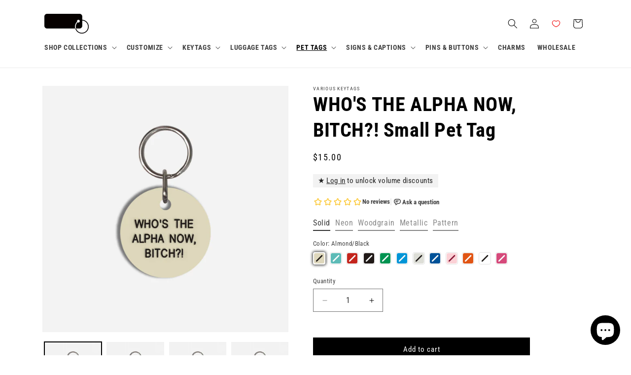

--- FILE ---
content_type: text/html; charset=utf-8
request_url: https://variouskeytags.com/collections/pet-tags/products/whos-the-alpha-now-bitch-small
body_size: 63033
content:
<!doctype html>
<html class="js" lang="en">
  <head>
    <meta charset="utf-8">
    <meta http-equiv="X-UA-Compatible" content="IE=edge">
    <meta name="viewport" content="width=device-width,initial-scale=1">
    <meta name="theme-color" content="">
    <link rel="canonical" href="https://variouskeytags.com/products/whos-the-alpha-now-bitch-small"><link rel="icon" type="image/png" href="//variouskeytags.com/cdn/shop/files/nav_keytagSilhouette_500x_03bca7e5-9fac-4f49-90ee-2b49fe3f5bfa.png?crop=center&height=32&v=1668035057&width=32"><link rel="preconnect" href="https://fonts.shopifycdn.com" crossorigin><title>
      WHO&#39;S THE ALPHA NOW, BITCH?! Small Pet Tag
 &ndash; Various Keytags</title>

    
      <meta name="description" content="Engraved with the cheeky phrase, &quot;WHO&#39;S THE ALPHA NOW, BITCH?!&quot;, this small pet tag will have your furry friend strutting with attitude. Perfect for making a statement and ensuring your pet is the talk of the park! Keep your furry friend safe and stylish with our Pet Tag. It’s the perfect way to help others identify yo">
    

    

<meta property="og:site_name" content="Various Keytags">
<meta property="og:url" content="https://variouskeytags.com/products/whos-the-alpha-now-bitch-small">
<meta property="og:title" content="WHO&#39;S THE ALPHA NOW, BITCH?! Small Pet Tag">
<meta property="og:type" content="product">
<meta property="og:description" content="Engraved with the cheeky phrase, &quot;WHO&#39;S THE ALPHA NOW, BITCH?!&quot;, this small pet tag will have your furry friend strutting with attitude. Perfect for making a statement and ensuring your pet is the talk of the park! Keep your furry friend safe and stylish with our Pet Tag. It’s the perfect way to help others identify yo"><meta property="og:image" content="http://variouskeytags.com/cdn/shop/products/brgldblkWTANB.png?v=1691019432">
  <meta property="og:image:secure_url" content="https://variouskeytags.com/cdn/shop/products/brgldblkWTANB.png?v=1691019432">
  <meta property="og:image:width" content="800">
  <meta property="og:image:height" content="800"><meta property="og:price:amount" content="15.00">
  <meta property="og:price:currency" content="USD"><meta name="twitter:site" content="@VariousKeytags"><meta name="twitter:card" content="summary_large_image">
<meta name="twitter:title" content="WHO&#39;S THE ALPHA NOW, BITCH?! Small Pet Tag">
<meta name="twitter:description" content="Engraved with the cheeky phrase, &quot;WHO&#39;S THE ALPHA NOW, BITCH?!&quot;, this small pet tag will have your furry friend strutting with attitude. Perfect for making a statement and ensuring your pet is the talk of the park! Keep your furry friend safe and stylish with our Pet Tag. It’s the perfect way to help others identify yo">


    <script src="//variouskeytags.com/cdn/shop/t/56/assets/constants.js?v=132983761750457495441748530009" defer="defer"></script>
    <script src="//variouskeytags.com/cdn/shop/t/56/assets/pubsub.js?v=25310214064522200911748530011" defer="defer"></script>
    <script src="//variouskeytags.com/cdn/shop/t/56/assets/global.js?v=184345515105158409801748530009" defer="defer"></script>
    <script src="//variouskeytags.com/cdn/shop/t/56/assets/vk-global-scripts.js?v=136323937884560731751749046768" defer="defer"></script>
    <script src="//variouskeytags.com/cdn/shop/t/56/assets/details-disclosure.js?v=13653116266235556501748530009" defer="defer"></script>
    <script src="//variouskeytags.com/cdn/shop/t/56/assets/details-modal.js?v=25581673532751508451748530009" defer="defer"></script>
    <script src="//variouskeytags.com/cdn/shop/t/56/assets/search-form.js?v=133129549252120666541748530011" defer="defer"></script><script src="//variouskeytags.com/cdn/shop/t/56/assets/animations.js?v=88693664871331136111748530009" defer="defer"></script><script>window.performance && window.performance.mark && window.performance.mark('shopify.content_for_header.start');</script><meta name="google-site-verification" content="YQIC8WHlr1WJD6CqBkKIlprPqlB94wIu_2wL9t7pxLw">
<meta name="facebook-domain-verification" content="a6p1uyz6fgm30o5se3ifz9aj4dwbhx">
<meta name="facebook-domain-verification" content="gnr1oglwuqncpuo4s51c9441uvj7du">
<meta id="shopify-digital-wallet" name="shopify-digital-wallet" content="/42515726492/digital_wallets/dialog">
<meta name="shopify-checkout-api-token" content="b89912a6bfb3a422fd6af953757af0eb">
<link rel="alternate" type="application/json+oembed" href="https://variouskeytags.com/products/whos-the-alpha-now-bitch-small.oembed">
<script async="async" src="/checkouts/internal/preloads.js?locale=en-US"></script>
<link rel="preconnect" href="https://shop.app" crossorigin="anonymous">
<script async="async" src="https://shop.app/checkouts/internal/preloads.js?locale=en-US&shop_id=42515726492" crossorigin="anonymous"></script>
<script id="apple-pay-shop-capabilities" type="application/json">{"shopId":42515726492,"countryCode":"US","currencyCode":"USD","merchantCapabilities":["supports3DS"],"merchantId":"gid:\/\/shopify\/Shop\/42515726492","merchantName":"Various Keytags","requiredBillingContactFields":["postalAddress","email"],"requiredShippingContactFields":["postalAddress","email"],"shippingType":"shipping","supportedNetworks":["visa","masterCard","amex","discover","elo","jcb"],"total":{"type":"pending","label":"Various Keytags","amount":"1.00"},"shopifyPaymentsEnabled":true,"supportsSubscriptions":true}</script>
<script id="shopify-features" type="application/json">{"accessToken":"b89912a6bfb3a422fd6af953757af0eb","betas":["rich-media-storefront-analytics"],"domain":"variouskeytags.com","predictiveSearch":true,"shopId":42515726492,"locale":"en"}</script>
<script>var Shopify = Shopify || {};
Shopify.shop = "staging-keytags.myshopify.com";
Shopify.locale = "en";
Shopify.currency = {"active":"USD","rate":"1.0"};
Shopify.country = "US";
Shopify.theme = {"name":"PROD: Dawn 15.3 -- WPD_BDR","id":151108157691,"schema_name":"Dawn","schema_version":"15.3.0","theme_store_id":887,"role":"main"};
Shopify.theme.handle = "null";
Shopify.theme.style = {"id":null,"handle":null};
Shopify.cdnHost = "variouskeytags.com/cdn";
Shopify.routes = Shopify.routes || {};
Shopify.routes.root = "/";</script>
<script type="module">!function(o){(o.Shopify=o.Shopify||{}).modules=!0}(window);</script>
<script>!function(o){function n(){var o=[];function n(){o.push(Array.prototype.slice.apply(arguments))}return n.q=o,n}var t=o.Shopify=o.Shopify||{};t.loadFeatures=n(),t.autoloadFeatures=n()}(window);</script>
<script>
  window.ShopifyPay = window.ShopifyPay || {};
  window.ShopifyPay.apiHost = "shop.app\/pay";
  window.ShopifyPay.redirectState = null;
</script>
<script id="shop-js-analytics" type="application/json">{"pageType":"product"}</script>
<script defer="defer" async type="module" src="//variouskeytags.com/cdn/shopifycloud/shop-js/modules/v2/client.init-shop-cart-sync_BT-GjEfc.en.esm.js"></script>
<script defer="defer" async type="module" src="//variouskeytags.com/cdn/shopifycloud/shop-js/modules/v2/chunk.common_D58fp_Oc.esm.js"></script>
<script defer="defer" async type="module" src="//variouskeytags.com/cdn/shopifycloud/shop-js/modules/v2/chunk.modal_xMitdFEc.esm.js"></script>
<script type="module">
  await import("//variouskeytags.com/cdn/shopifycloud/shop-js/modules/v2/client.init-shop-cart-sync_BT-GjEfc.en.esm.js");
await import("//variouskeytags.com/cdn/shopifycloud/shop-js/modules/v2/chunk.common_D58fp_Oc.esm.js");
await import("//variouskeytags.com/cdn/shopifycloud/shop-js/modules/v2/chunk.modal_xMitdFEc.esm.js");

  window.Shopify.SignInWithShop?.initShopCartSync?.({"fedCMEnabled":true,"windoidEnabled":true});

</script>
<script defer="defer" async type="module" src="//variouskeytags.com/cdn/shopifycloud/shop-js/modules/v2/client.payment-terms_Ci9AEqFq.en.esm.js"></script>
<script defer="defer" async type="module" src="//variouskeytags.com/cdn/shopifycloud/shop-js/modules/v2/chunk.common_D58fp_Oc.esm.js"></script>
<script defer="defer" async type="module" src="//variouskeytags.com/cdn/shopifycloud/shop-js/modules/v2/chunk.modal_xMitdFEc.esm.js"></script>
<script type="module">
  await import("//variouskeytags.com/cdn/shopifycloud/shop-js/modules/v2/client.payment-terms_Ci9AEqFq.en.esm.js");
await import("//variouskeytags.com/cdn/shopifycloud/shop-js/modules/v2/chunk.common_D58fp_Oc.esm.js");
await import("//variouskeytags.com/cdn/shopifycloud/shop-js/modules/v2/chunk.modal_xMitdFEc.esm.js");

  
</script>
<script>
  window.Shopify = window.Shopify || {};
  if (!window.Shopify.featureAssets) window.Shopify.featureAssets = {};
  window.Shopify.featureAssets['shop-js'] = {"shop-cart-sync":["modules/v2/client.shop-cart-sync_DZOKe7Ll.en.esm.js","modules/v2/chunk.common_D58fp_Oc.esm.js","modules/v2/chunk.modal_xMitdFEc.esm.js"],"init-fed-cm":["modules/v2/client.init-fed-cm_B6oLuCjv.en.esm.js","modules/v2/chunk.common_D58fp_Oc.esm.js","modules/v2/chunk.modal_xMitdFEc.esm.js"],"shop-cash-offers":["modules/v2/client.shop-cash-offers_D2sdYoxE.en.esm.js","modules/v2/chunk.common_D58fp_Oc.esm.js","modules/v2/chunk.modal_xMitdFEc.esm.js"],"shop-login-button":["modules/v2/client.shop-login-button_QeVjl5Y3.en.esm.js","modules/v2/chunk.common_D58fp_Oc.esm.js","modules/v2/chunk.modal_xMitdFEc.esm.js"],"pay-button":["modules/v2/client.pay-button_DXTOsIq6.en.esm.js","modules/v2/chunk.common_D58fp_Oc.esm.js","modules/v2/chunk.modal_xMitdFEc.esm.js"],"shop-button":["modules/v2/client.shop-button_DQZHx9pm.en.esm.js","modules/v2/chunk.common_D58fp_Oc.esm.js","modules/v2/chunk.modal_xMitdFEc.esm.js"],"avatar":["modules/v2/client.avatar_BTnouDA3.en.esm.js"],"init-windoid":["modules/v2/client.init-windoid_CR1B-cfM.en.esm.js","modules/v2/chunk.common_D58fp_Oc.esm.js","modules/v2/chunk.modal_xMitdFEc.esm.js"],"init-shop-for-new-customer-accounts":["modules/v2/client.init-shop-for-new-customer-accounts_C_vY_xzh.en.esm.js","modules/v2/client.shop-login-button_QeVjl5Y3.en.esm.js","modules/v2/chunk.common_D58fp_Oc.esm.js","modules/v2/chunk.modal_xMitdFEc.esm.js"],"init-shop-email-lookup-coordinator":["modules/v2/client.init-shop-email-lookup-coordinator_BI7n9ZSv.en.esm.js","modules/v2/chunk.common_D58fp_Oc.esm.js","modules/v2/chunk.modal_xMitdFEc.esm.js"],"init-shop-cart-sync":["modules/v2/client.init-shop-cart-sync_BT-GjEfc.en.esm.js","modules/v2/chunk.common_D58fp_Oc.esm.js","modules/v2/chunk.modal_xMitdFEc.esm.js"],"shop-toast-manager":["modules/v2/client.shop-toast-manager_DiYdP3xc.en.esm.js","modules/v2/chunk.common_D58fp_Oc.esm.js","modules/v2/chunk.modal_xMitdFEc.esm.js"],"init-customer-accounts":["modules/v2/client.init-customer-accounts_D9ZNqS-Q.en.esm.js","modules/v2/client.shop-login-button_QeVjl5Y3.en.esm.js","modules/v2/chunk.common_D58fp_Oc.esm.js","modules/v2/chunk.modal_xMitdFEc.esm.js"],"init-customer-accounts-sign-up":["modules/v2/client.init-customer-accounts-sign-up_iGw4briv.en.esm.js","modules/v2/client.shop-login-button_QeVjl5Y3.en.esm.js","modules/v2/chunk.common_D58fp_Oc.esm.js","modules/v2/chunk.modal_xMitdFEc.esm.js"],"shop-follow-button":["modules/v2/client.shop-follow-button_CqMgW2wH.en.esm.js","modules/v2/chunk.common_D58fp_Oc.esm.js","modules/v2/chunk.modal_xMitdFEc.esm.js"],"checkout-modal":["modules/v2/client.checkout-modal_xHeaAweL.en.esm.js","modules/v2/chunk.common_D58fp_Oc.esm.js","modules/v2/chunk.modal_xMitdFEc.esm.js"],"shop-login":["modules/v2/client.shop-login_D91U-Q7h.en.esm.js","modules/v2/chunk.common_D58fp_Oc.esm.js","modules/v2/chunk.modal_xMitdFEc.esm.js"],"lead-capture":["modules/v2/client.lead-capture_BJmE1dJe.en.esm.js","modules/v2/chunk.common_D58fp_Oc.esm.js","modules/v2/chunk.modal_xMitdFEc.esm.js"],"payment-terms":["modules/v2/client.payment-terms_Ci9AEqFq.en.esm.js","modules/v2/chunk.common_D58fp_Oc.esm.js","modules/v2/chunk.modal_xMitdFEc.esm.js"]};
</script>
<script id="__st">var __st={"a":42515726492,"offset":-18000,"reqid":"1fc367a8-ad92-499f-8585-466bcdc61673-1769032393","pageurl":"variouskeytags.com\/collections\/pet-tags\/products\/whos-the-alpha-now-bitch-small","u":"ec87fea626ac","p":"product","rtyp":"product","rid":6544714137756};</script>
<script>window.ShopifyPaypalV4VisibilityTracking = true;</script>
<script id="captcha-bootstrap">!function(){'use strict';const t='contact',e='account',n='new_comment',o=[[t,t],['blogs',n],['comments',n],[t,'customer']],c=[[e,'customer_login'],[e,'guest_login'],[e,'recover_customer_password'],[e,'create_customer']],r=t=>t.map((([t,e])=>`form[action*='/${t}']:not([data-nocaptcha='true']) input[name='form_type'][value='${e}']`)).join(','),a=t=>()=>t?[...document.querySelectorAll(t)].map((t=>t.form)):[];function s(){const t=[...o],e=r(t);return a(e)}const i='password',u='form_key',d=['recaptcha-v3-token','g-recaptcha-response','h-captcha-response',i],f=()=>{try{return window.sessionStorage}catch{return}},m='__shopify_v',_=t=>t.elements[u];function p(t,e,n=!1){try{const o=window.sessionStorage,c=JSON.parse(o.getItem(e)),{data:r}=function(t){const{data:e,action:n}=t;return t[m]||n?{data:e,action:n}:{data:t,action:n}}(c);for(const[e,n]of Object.entries(r))t.elements[e]&&(t.elements[e].value=n);n&&o.removeItem(e)}catch(o){console.error('form repopulation failed',{error:o})}}const l='form_type',E='cptcha';function T(t){t.dataset[E]=!0}const w=window,h=w.document,L='Shopify',v='ce_forms',y='captcha';let A=!1;((t,e)=>{const n=(g='f06e6c50-85a8-45c8-87d0-21a2b65856fe',I='https://cdn.shopify.com/shopifycloud/storefront-forms-hcaptcha/ce_storefront_forms_captcha_hcaptcha.v1.5.2.iife.js',D={infoText:'Protected by hCaptcha',privacyText:'Privacy',termsText:'Terms'},(t,e,n)=>{const o=w[L][v],c=o.bindForm;if(c)return c(t,g,e,D).then(n);var r;o.q.push([[t,g,e,D],n]),r=I,A||(h.body.append(Object.assign(h.createElement('script'),{id:'captcha-provider',async:!0,src:r})),A=!0)});var g,I,D;w[L]=w[L]||{},w[L][v]=w[L][v]||{},w[L][v].q=[],w[L][y]=w[L][y]||{},w[L][y].protect=function(t,e){n(t,void 0,e),T(t)},Object.freeze(w[L][y]),function(t,e,n,w,h,L){const[v,y,A,g]=function(t,e,n){const i=e?o:[],u=t?c:[],d=[...i,...u],f=r(d),m=r(i),_=r(d.filter((([t,e])=>n.includes(e))));return[a(f),a(m),a(_),s()]}(w,h,L),I=t=>{const e=t.target;return e instanceof HTMLFormElement?e:e&&e.form},D=t=>v().includes(t);t.addEventListener('submit',(t=>{const e=I(t);if(!e)return;const n=D(e)&&!e.dataset.hcaptchaBound&&!e.dataset.recaptchaBound,o=_(e),c=g().includes(e)&&(!o||!o.value);(n||c)&&t.preventDefault(),c&&!n&&(function(t){try{if(!f())return;!function(t){const e=f();if(!e)return;const n=_(t);if(!n)return;const o=n.value;o&&e.removeItem(o)}(t);const e=Array.from(Array(32),(()=>Math.random().toString(36)[2])).join('');!function(t,e){_(t)||t.append(Object.assign(document.createElement('input'),{type:'hidden',name:u})),t.elements[u].value=e}(t,e),function(t,e){const n=f();if(!n)return;const o=[...t.querySelectorAll(`input[type='${i}']`)].map((({name:t})=>t)),c=[...d,...o],r={};for(const[a,s]of new FormData(t).entries())c.includes(a)||(r[a]=s);n.setItem(e,JSON.stringify({[m]:1,action:t.action,data:r}))}(t,e)}catch(e){console.error('failed to persist form',e)}}(e),e.submit())}));const S=(t,e)=>{t&&!t.dataset[E]&&(n(t,e.some((e=>e===t))),T(t))};for(const o of['focusin','change'])t.addEventListener(o,(t=>{const e=I(t);D(e)&&S(e,y())}));const B=e.get('form_key'),M=e.get(l),P=B&&M;t.addEventListener('DOMContentLoaded',(()=>{const t=y();if(P)for(const e of t)e.elements[l].value===M&&p(e,B);[...new Set([...A(),...v().filter((t=>'true'===t.dataset.shopifyCaptcha))])].forEach((e=>S(e,t)))}))}(h,new URLSearchParams(w.location.search),n,t,e,['guest_login'])})(!0,!0)}();</script>
<script integrity="sha256-4kQ18oKyAcykRKYeNunJcIwy7WH5gtpwJnB7kiuLZ1E=" data-source-attribution="shopify.loadfeatures" defer="defer" src="//variouskeytags.com/cdn/shopifycloud/storefront/assets/storefront/load_feature-a0a9edcb.js" crossorigin="anonymous"></script>
<script crossorigin="anonymous" defer="defer" src="//variouskeytags.com/cdn/shopifycloud/storefront/assets/shopify_pay/storefront-65b4c6d7.js?v=20250812"></script>
<script data-source-attribution="shopify.dynamic_checkout.dynamic.init">var Shopify=Shopify||{};Shopify.PaymentButton=Shopify.PaymentButton||{isStorefrontPortableWallets:!0,init:function(){window.Shopify.PaymentButton.init=function(){};var t=document.createElement("script");t.src="https://variouskeytags.com/cdn/shopifycloud/portable-wallets/latest/portable-wallets.en.js",t.type="module",document.head.appendChild(t)}};
</script>
<script data-source-attribution="shopify.dynamic_checkout.buyer_consent">
  function portableWalletsHideBuyerConsent(e){var t=document.getElementById("shopify-buyer-consent"),n=document.getElementById("shopify-subscription-policy-button");t&&n&&(t.classList.add("hidden"),t.setAttribute("aria-hidden","true"),n.removeEventListener("click",e))}function portableWalletsShowBuyerConsent(e){var t=document.getElementById("shopify-buyer-consent"),n=document.getElementById("shopify-subscription-policy-button");t&&n&&(t.classList.remove("hidden"),t.removeAttribute("aria-hidden"),n.addEventListener("click",e))}window.Shopify?.PaymentButton&&(window.Shopify.PaymentButton.hideBuyerConsent=portableWalletsHideBuyerConsent,window.Shopify.PaymentButton.showBuyerConsent=portableWalletsShowBuyerConsent);
</script>
<script data-source-attribution="shopify.dynamic_checkout.cart.bootstrap">document.addEventListener("DOMContentLoaded",(function(){function t(){return document.querySelector("shopify-accelerated-checkout-cart, shopify-accelerated-checkout")}if(t())Shopify.PaymentButton.init();else{new MutationObserver((function(e,n){t()&&(Shopify.PaymentButton.init(),n.disconnect())})).observe(document.body,{childList:!0,subtree:!0})}}));
</script>
<script id='scb4127' type='text/javascript' async='' src='https://variouskeytags.com/cdn/shopifycloud/privacy-banner/storefront-banner.js'></script><link id="shopify-accelerated-checkout-styles" rel="stylesheet" media="screen" href="https://variouskeytags.com/cdn/shopifycloud/portable-wallets/latest/accelerated-checkout-backwards-compat.css" crossorigin="anonymous">
<style id="shopify-accelerated-checkout-cart">
        #shopify-buyer-consent {
  margin-top: 1em;
  display: inline-block;
  width: 100%;
}

#shopify-buyer-consent.hidden {
  display: none;
}

#shopify-subscription-policy-button {
  background: none;
  border: none;
  padding: 0;
  text-decoration: underline;
  font-size: inherit;
  cursor: pointer;
}

#shopify-subscription-policy-button::before {
  box-shadow: none;
}

      </style>
<script id="sections-script" data-sections="header" defer="defer" src="//variouskeytags.com/cdn/shop/t/56/compiled_assets/scripts.js?v=21059"></script>
<script>window.performance && window.performance.mark && window.performance.mark('shopify.content_for_header.end');</script>


    <style data-shopify>
      @font-face {
  font-family: "Roboto Condensed";
  font-weight: 400;
  font-style: normal;
  font-display: swap;
  src: url("//variouskeytags.com/cdn/fonts/roboto_condensed/robotocondensed_n4.01812de96ca5a5e9d19bef3ca9cc80dd1bf6c8b8.woff2") format("woff2"),
       url("//variouskeytags.com/cdn/fonts/roboto_condensed/robotocondensed_n4.3930e6ddba458dc3cb725a82a2668eac3c63c104.woff") format("woff");
}

      @font-face {
  font-family: "Roboto Condensed";
  font-weight: 700;
  font-style: normal;
  font-display: swap;
  src: url("//variouskeytags.com/cdn/fonts/roboto_condensed/robotocondensed_n7.0c73a613503672be244d2f29ab6ddd3fc3cc69ae.woff2") format("woff2"),
       url("//variouskeytags.com/cdn/fonts/roboto_condensed/robotocondensed_n7.ef6ece86ba55f49c27c4904a493c283a40f3a66e.woff") format("woff");
}

      @font-face {
  font-family: "Roboto Condensed";
  font-weight: 400;
  font-style: italic;
  font-display: swap;
  src: url("//variouskeytags.com/cdn/fonts/roboto_condensed/robotocondensed_i4.05c7f163ad2c00a3c4257606d1227691aff9070b.woff2") format("woff2"),
       url("//variouskeytags.com/cdn/fonts/roboto_condensed/robotocondensed_i4.04d9d87e0a45b49fc67a5b9eb5059e1540f5cda3.woff") format("woff");
}

      @font-face {
  font-family: "Roboto Condensed";
  font-weight: 700;
  font-style: italic;
  font-display: swap;
  src: url("//variouskeytags.com/cdn/fonts/roboto_condensed/robotocondensed_i7.bed9f3a01efda68cdff8b63e6195c957a0da68cb.woff2") format("woff2"),
       url("//variouskeytags.com/cdn/fonts/roboto_condensed/robotocondensed_i7.9ca5759a0bcf75a82b270218eab4c83ec254abf8.woff") format("woff");
}

      @font-face {
  font-family: "Roboto Condensed";
  font-weight: 400;
  font-style: normal;
  font-display: swap;
  src: url("//variouskeytags.com/cdn/fonts/roboto_condensed/robotocondensed_n4.01812de96ca5a5e9d19bef3ca9cc80dd1bf6c8b8.woff2") format("woff2"),
       url("//variouskeytags.com/cdn/fonts/roboto_condensed/robotocondensed_n4.3930e6ddba458dc3cb725a82a2668eac3c63c104.woff") format("woff");
}


      
        :root,
        .color-scheme-1 {
          --color-background: 255,255,255;
        
          --gradient-background: #FFFFFF;
        

        

        --color-foreground: 0,0,0;
        --color-background-contrast: 191,191,191;
        --color-shadow: 0,0,0;
        --color-button: 0,0,0;
        --color-button-text: 255,255,255;
        --color-secondary-button: 255,255,255;
        --color-secondary-button-text: 0,0,0;
        --color-link: 0,0,0;
        --color-badge-foreground: 0,0,0;
        --color-badge-background: 255,255,255;
        --color-badge-border: 0,0,0;
        --payment-terms-background-color: rgb(255 255 255);
      }
      
        
        .color-scheme-2 {
          --color-background: 255,255,255;
        
          --gradient-background: #FFFFFF;
        

        

        --color-foreground: 0,0,0;
        --color-background-contrast: 191,191,191;
        --color-shadow: 0,0,0;
        --color-button: 0,0,0;
        --color-button-text: 255,255,255;
        --color-secondary-button: 255,255,255;
        --color-secondary-button-text: 0,0,0;
        --color-link: 0,0,0;
        --color-badge-foreground: 0,0,0;
        --color-badge-background: 255,255,255;
        --color-badge-border: 0,0,0;
        --payment-terms-background-color: rgb(255 255 255);
      }
      
        
        .color-inverse {
          --color-background: 0,0,0;
        
          --gradient-background: #000000;
        

        

        --color-foreground: 255,255,255;
        --color-background-contrast: 128,128,128;
        --color-shadow: 0,0,0;
        --color-button: 255,255,255;
        --color-button-text: 0,0,0;
        --color-secondary-button: 0,0,0;
        --color-secondary-button-text: 255,255,255;
        --color-link: 255,255,255;
        --color-badge-foreground: 255,255,255;
        --color-badge-background: 0,0,0;
        --color-badge-border: 255,255,255;
        --payment-terms-background-color: rgb(0 0 0);
      }
      
        
        .color-accent-1 {
          --color-background: 0,0,0;
        
          --gradient-background: #000000;
        

        

        --color-foreground: 255,255,255;
        --color-background-contrast: 128,128,128;
        --color-shadow: 0,0,0;
        --color-button: 255,255,255;
        --color-button-text: 0,0,0;
        --color-secondary-button: 0,0,0;
        --color-secondary-button-text: 255,255,255;
        --color-link: 255,255,255;
        --color-badge-foreground: 255,255,255;
        --color-badge-background: 0,0,0;
        --color-badge-border: 255,255,255;
        --payment-terms-background-color: rgb(0 0 0);
      }
      
        
        .color-accent-2 {
          --color-background: 0,0,0;
        
          --gradient-background: #000000;
        

        

        --color-foreground: 255,255,255;
        --color-background-contrast: 128,128,128;
        --color-shadow: 0,0,0;
        --color-button: 255,255,255;
        --color-button-text: 0,0,0;
        --color-secondary-button: 0,0,0;
        --color-secondary-button-text: 255,255,255;
        --color-link: 255,255,255;
        --color-badge-foreground: 255,255,255;
        --color-badge-background: 0,0,0;
        --color-badge-border: 255,255,255;
        --payment-terms-background-color: rgb(0 0 0);
      }
      

      body, .color-scheme-1, .color-scheme-2, .color-inverse, .color-accent-1, .color-accent-2 {
        color: rgba(var(--color-foreground), 0.75);
        background-color: rgb(var(--color-background));
      }

      :root {
        --font-body-family: "Roboto Condensed", sans-serif;
        --font-body-style: normal;
        --font-body-weight: 400;
        --font-body-weight-bold: 700;

        --font-heading-family: "Roboto Condensed", sans-serif;
        --font-heading-style: normal;
        --font-heading-weight: 400;

        --font-body-scale: 1.0;
        --font-heading-scale: 1.0;

        --media-padding: px;
        --media-border-opacity: 0.05;
        --media-border-width: 1px;
        --media-radius: 0px;
        --media-shadow-opacity: 0.0;
        --media-shadow-horizontal-offset: 0px;
        --media-shadow-vertical-offset: 4px;
        --media-shadow-blur-radius: 5px;
        --media-shadow-visible: 0;

        --page-width: 120rem;
        --page-width-margin: 0rem;

        --product-card-image-padding: 0.0rem;
        --product-card-corner-radius: 0.0rem;
        --product-card-text-alignment: left;
        --product-card-border-width: 0.0rem;
        --product-card-border-opacity: 0.1;
        --product-card-shadow-opacity: 0.0;
        --product-card-shadow-visible: 0;
        --product-card-shadow-horizontal-offset: 0.0rem;
        --product-card-shadow-vertical-offset: 0.4rem;
        --product-card-shadow-blur-radius: 0.5rem;

        --collection-card-image-padding: 0.0rem;
        --collection-card-corner-radius: 0.0rem;
        --collection-card-text-alignment: left;
        --collection-card-border-width: 0.0rem;
        --collection-card-border-opacity: 0.1;
        --collection-card-shadow-opacity: 0.0;
        --collection-card-shadow-visible: 0;
        --collection-card-shadow-horizontal-offset: 0.0rem;
        --collection-card-shadow-vertical-offset: 0.4rem;
        --collection-card-shadow-blur-radius: 0.5rem;

        --blog-card-image-padding: 0.0rem;
        --blog-card-corner-radius: 0.0rem;
        --blog-card-text-alignment: left;
        --blog-card-border-width: 0.0rem;
        --blog-card-border-opacity: 0.1;
        --blog-card-shadow-opacity: 0.0;
        --blog-card-shadow-visible: 0;
        --blog-card-shadow-horizontal-offset: 0.0rem;
        --blog-card-shadow-vertical-offset: 0.4rem;
        --blog-card-shadow-blur-radius: 0.5rem;

        --badge-corner-radius: 0.0rem;

        --popup-border-width: 1px;
        --popup-border-opacity: 0.1;
        --popup-corner-radius: 0px;
        --popup-shadow-opacity: 0.0;
        --popup-shadow-horizontal-offset: 0px;
        --popup-shadow-vertical-offset: 4px;
        --popup-shadow-blur-radius: 5px;

        --drawer-border-width: 1px;
        --drawer-border-opacity: 0.1;
        --drawer-shadow-opacity: 0.0;
        --drawer-shadow-horizontal-offset: 0px;
        --drawer-shadow-vertical-offset: 4px;
        --drawer-shadow-blur-radius: 5px;

        --spacing-sections-desktop: 0px;
        --spacing-sections-mobile: 0px;

        --grid-desktop-vertical-spacing: 8px;
        --grid-desktop-horizontal-spacing: 8px;
        --grid-mobile-vertical-spacing: 4px;
        --grid-mobile-horizontal-spacing: 4px;

        --text-boxes-border-opacity: 0.1;
        --text-boxes-border-width: 0px;
        --text-boxes-radius: 0px;
        --text-boxes-shadow-opacity: 0.0;
        --text-boxes-shadow-visible: 0;
        --text-boxes-shadow-horizontal-offset: 0px;
        --text-boxes-shadow-vertical-offset: 4px;
        --text-boxes-shadow-blur-radius: 5px;

        --buttons-radius: 0px;
        --buttons-radius-outset: 0px;
        --buttons-border-width: 1px;
        --buttons-border-opacity: 1.0;
        --buttons-shadow-opacity: 0.0;
        --buttons-shadow-visible: 0;
        --buttons-shadow-horizontal-offset: 0px;
        --buttons-shadow-vertical-offset: 4px;
        --buttons-shadow-blur-radius: 5px;
        --buttons-border-offset: 0px;

        --inputs-radius: 0px;
        --inputs-border-width: 1px;
        --inputs-border-opacity: 0.55;
        --inputs-shadow-opacity: 0.0;
        --inputs-shadow-horizontal-offset: 0px;
        --inputs-margin-offset: 0px;
        --inputs-shadow-vertical-offset: 4px;
        --inputs-shadow-blur-radius: 5px;
        --inputs-radius-outset: 0px;

        --variant-pills-radius: 0px;
        --variant-pills-border-width: 1px;
        --variant-pills-border-opacity: 0.55;
        --variant-pills-shadow-opacity: 0.0;
        --variant-pills-shadow-horizontal-offset: 0px;
        --variant-pills-shadow-vertical-offset: 4px;
        --variant-pills-shadow-blur-radius: 5px;
      }

      *,
      *::before,
      *::after {
        box-sizing: inherit;
      }

      html {
        box-sizing: border-box;
        font-size: calc(var(--font-body-scale) * 62.5%);
        height: 100%;
      }

      body {
        display: grid;
        grid-template-rows: auto auto 1fr auto;
        grid-template-columns: 100%;
        min-height: 100%;
        margin: 0;
        font-size: 1.5rem;
        letter-spacing: 0.06rem;
        line-height: calc(1 + 0.8 / var(--font-body-scale));
        font-family: var(--font-body-family);
        font-style: var(--font-body-style);
        font-weight: var(--font-body-weight);
      }

      @media screen and (min-width: 750px) {
        body {
          font-size: 1.6rem;
        }
      }
    </style>

    <link href="//variouskeytags.com/cdn/shop/t/56/assets/base.css?v=159841507637079171801748530009" rel="stylesheet" type="text/css" media="all" />
    <link href="//variouskeytags.com/cdn/shop/t/56/assets/vk-global-styles.css?v=178898245993552910871749578294" rel="stylesheet" type="text/css" media="all" />
    <link rel="stylesheet" href="//variouskeytags.com/cdn/shop/t/56/assets/component-cart-items.css?v=123238115697927560811748530009" media="print" onload="this.media='all'">
      <link rel="preload" as="font" href="//variouskeytags.com/cdn/fonts/roboto_condensed/robotocondensed_n4.01812de96ca5a5e9d19bef3ca9cc80dd1bf6c8b8.woff2" type="font/woff2" crossorigin>
      

      <link rel="preload" as="font" href="//variouskeytags.com/cdn/fonts/roboto_condensed/robotocondensed_n4.01812de96ca5a5e9d19bef3ca9cc80dd1bf6c8b8.woff2" type="font/woff2" crossorigin>
      
<link href="//variouskeytags.com/cdn/shop/t/56/assets/component-localization-form.css?v=170315343355214948141748530009" rel="stylesheet" type="text/css" media="all" />
      <script src="//variouskeytags.com/cdn/shop/t/56/assets/localization-form.js?v=144176611646395275351748530011" defer="defer"></script><link
        rel="stylesheet"
        href="//variouskeytags.com/cdn/shop/t/56/assets/component-predictive-search.css?v=118923337488134913561748530009"
        media="print"
        onload="this.media='all'"
      ><script>
      if (Shopify.designMode) {
        document.documentElement.classList.add('shopify-design-mode');
      }
    </script>
  <!-- BEGIN app block: shopify://apps/wsh-wholesale-pricing/blocks/app-embed/94cbfa01-7191-4bb2-bcd8-b519b9b3bd06 --><script>

  window.wpdExtensionIsProductPage = {"id":6544714137756,"title":"WHO'S THE ALPHA NOW, BITCH?! Small Pet Tag","handle":"whos-the-alpha-now-bitch-small","description":"\u003cp\u003eEngraved with the cheeky phrase, \"WHO'S THE ALPHA NOW, BITCH?!\", this small pet tag will have your furry friend strutting with attitude. Perfect for making a statement and ensuring your pet is the talk of the park!\u003c\/p\u003e\n\n\u003cp\u003eKeep your furry friend safe and stylish with our Pet Tag. It’s the perfect way to help others identify your pet quickly—whether they’re romping around the dog park or exploring the neighborhood. Add their name, your contact details, or even a fun phrase for a unique personal touch. The lightweight design attaches securely to collars or harnesses, so you can enjoy peace of mind knowing your companion is sporting both flair and safety wherever they go.\u003c\/p\u003e","published_at":"2021-02-26T10:55:44-05:00","created_at":"2021-02-26T10:38:55-05:00","vendor":"Various Keytags","type":"Pet Tag","tags":["Pet Tag","Pets","Profanity","Small Pet Tag","Volume Discount"],"price":1500,"price_min":1500,"price_max":1500,"available":true,"price_varies":false,"compare_at_price":null,"compare_at_price_min":0,"compare_at_price_max":0,"compare_at_price_varies":false,"variants":[{"id":39277217349788,"title":"Almond\/Black","option1":"Almond\/Black","option2":null,"option3":null,"sku":"","requires_shipping":true,"taxable":true,"featured_image":{"id":28096430375068,"product_id":6544714137756,"position":12,"created_at":"2021-02-26T10:51:51-05:00","updated_at":"2023-08-02T19:37:12-04:00","alt":null,"width":800,"height":800,"src":"\/\/variouskeytags.com\/cdn\/shop\/products\/almblkWTANB.png?v=1691019432","variant_ids":[39277217349788]},"available":true,"name":"WHO'S THE ALPHA NOW, BITCH?! Small Pet Tag - Almond\/Black","public_title":"Almond\/Black","options":["Almond\/Black"],"price":1500,"weight":9,"compare_at_price":null,"inventory_management":null,"barcode":"","featured_media":{"alt":null,"id":20372190724252,"position":12,"preview_image":{"aspect_ratio":1.0,"height":800,"width":800,"src":"\/\/variouskeytags.com\/cdn\/shop\/products\/almblkWTANB.png?v=1691019432"}},"requires_selling_plan":false,"selling_plan_allocations":[]},{"id":39277217382556,"title":"Aqua\/White","option1":"Aqua\/White","option2":null,"option3":null,"sku":"","requires_shipping":true,"taxable":true,"featured_image":{"id":28096431915164,"product_id":6544714137756,"position":6,"created_at":"2021-02-26T10:51:51-05:00","updated_at":"2023-08-02T19:37:12-04:00","alt":null,"width":800,"height":800,"src":"\/\/variouskeytags.com\/cdn\/shop\/products\/aqawWTANB.png?v=1691019432","variant_ids":[39277217382556]},"available":true,"name":"WHO'S THE ALPHA NOW, BITCH?! Small Pet Tag - Aqua\/White","public_title":"Aqua\/White","options":["Aqua\/White"],"price":1500,"weight":9,"compare_at_price":null,"inventory_management":null,"barcode":"","featured_media":{"alt":null,"id":20372190822556,"position":6,"preview_image":{"aspect_ratio":1.0,"height":800,"width":800,"src":"\/\/variouskeytags.com\/cdn\/shop\/products\/aqawWTANB.png?v=1691019432"}},"requires_selling_plan":false,"selling_plan_allocations":[]},{"id":39277217415324,"title":"Black Walnut\/White","option1":"Black Walnut\/White","option2":null,"option3":null,"sku":"","requires_shipping":true,"taxable":true,"featured_image":{"id":28096428900508,"product_id":6544714137756,"position":9,"created_at":"2021-02-26T10:51:51-05:00","updated_at":"2023-08-02T19:37:12-04:00","alt":null,"width":800,"height":800,"src":"\/\/variouskeytags.com\/cdn\/shop\/products\/blkwalwWTANB.png?v=1691019432","variant_ids":[39277217415324]},"available":true,"name":"WHO'S THE ALPHA NOW, BITCH?! Small Pet Tag - Black Walnut\/White","public_title":"Black Walnut\/White","options":["Black Walnut\/White"],"price":1500,"weight":9,"compare_at_price":null,"inventory_management":null,"barcode":"","featured_media":{"alt":null,"id":20372190888092,"position":9,"preview_image":{"aspect_ratio":1.0,"height":800,"width":800,"src":"\/\/variouskeytags.com\/cdn\/shop\/products\/blkwalwWTANB.png?v=1691019432"}},"requires_selling_plan":false,"selling_plan_allocations":[]},{"id":39277217448092,"title":"Brushed Gold\/Black","option1":"Brushed Gold\/Black","option2":null,"option3":null,"sku":"","requires_shipping":true,"taxable":true,"featured_image":{"id":28096429654172,"product_id":6544714137756,"position":1,"created_at":"2021-02-26T10:51:51-05:00","updated_at":"2023-08-02T19:37:12-04:00","alt":null,"width":800,"height":800,"src":"\/\/variouskeytags.com\/cdn\/shop\/products\/brgldblkWTANB.png?v=1691019432","variant_ids":[39277217448092]},"available":true,"name":"WHO'S THE ALPHA NOW, BITCH?! Small Pet Tag - Brushed Gold\/Black","public_title":"Brushed Gold\/Black","options":["Brushed Gold\/Black"],"price":1500,"weight":9,"compare_at_price":null,"inventory_management":null,"barcode":"","featured_media":{"alt":null,"id":20372190920860,"position":1,"preview_image":{"aspect_ratio":1.0,"height":800,"width":800,"src":"\/\/variouskeytags.com\/cdn\/shop\/products\/brgldblkWTANB.png?v=1691019432"}},"requires_selling_plan":false,"selling_plan_allocations":[]},{"id":39277217480860,"title":"Oak\/Black","option1":"Oak\/Black","option2":null,"option3":null,"sku":"","requires_shipping":true,"taxable":true,"featured_image":{"id":28096429916316,"product_id":6544714137756,"position":19,"created_at":"2021-02-26T10:51:51-05:00","updated_at":"2023-08-02T19:37:12-04:00","alt":null,"width":800,"height":800,"src":"\/\/variouskeytags.com\/cdn\/shop\/products\/cashblkWTANB.png?v=1691019432","variant_ids":[39277217480860]},"available":true,"name":"WHO'S THE ALPHA NOW, BITCH?! Small Pet Tag - Oak\/Black","public_title":"Oak\/Black","options":["Oak\/Black"],"price":1500,"weight":9,"compare_at_price":null,"inventory_management":null,"barcode":"","featured_media":{"alt":null,"id":20372190953628,"position":19,"preview_image":{"aspect_ratio":1.0,"height":800,"width":800,"src":"\/\/variouskeytags.com\/cdn\/shop\/products\/cashblkWTANB.png?v=1691019432"}},"requires_selling_plan":false,"selling_plan_allocations":[]},{"id":39277217513628,"title":"Crimson Red\/White","option1":"Crimson Red\/White","option2":null,"option3":null,"sku":"","requires_shipping":true,"taxable":true,"featured_image":{"id":28096431259804,"product_id":6544714137756,"position":4,"created_at":"2021-02-26T10:51:51-05:00","updated_at":"2023-08-02T19:37:12-04:00","alt":null,"width":800,"height":800,"src":"\/\/variouskeytags.com\/cdn\/shop\/products\/crimwWTANB.png?v=1691019432","variant_ids":[39277217513628]},"available":true,"name":"WHO'S THE ALPHA NOW, BITCH?! Small Pet Tag - Crimson Red\/White","public_title":"Crimson Red\/White","options":["Crimson Red\/White"],"price":1500,"weight":9,"compare_at_price":null,"inventory_management":null,"barcode":"","featured_media":{"alt":null,"id":20372190986396,"position":4,"preview_image":{"aspect_ratio":1.0,"height":800,"width":800,"src":"\/\/variouskeytags.com\/cdn\/shop\/products\/crimwWTANB.png?v=1691019432"}},"requires_selling_plan":false,"selling_plan_allocations":[]},{"id":39277217546396,"title":"Black\/White","option1":"Black\/White","option2":null,"option3":null,"sku":"","requires_shipping":true,"taxable":true,"featured_image":{"id":28096431128732,"product_id":6544714137756,"position":17,"created_at":"2021-02-26T10:51:51-05:00","updated_at":"2023-08-02T19:37:12-04:00","alt":null,"width":800,"height":800,"src":"\/\/variouskeytags.com\/cdn\/shop\/products\/gbwWTANB.png?v=1691019432","variant_ids":[39277217546396]},"available":true,"name":"WHO'S THE ALPHA NOW, BITCH?! Small Pet Tag - Black\/White","public_title":"Black\/White","options":["Black\/White"],"price":1500,"weight":9,"compare_at_price":null,"inventory_management":null,"barcode":"","featured_media":{"alt":null,"id":20372191019164,"position":17,"preview_image":{"aspect_ratio":1.0,"height":800,"width":800,"src":"\/\/variouskeytags.com\/cdn\/shop\/products\/gbwWTANB.png?v=1691019432"}},"requires_selling_plan":false,"selling_plan_allocations":[]},{"id":39277217579164,"title":"Kelly Green\/White","option1":"Kelly Green\/White","option2":null,"option3":null,"sku":"","requires_shipping":true,"taxable":true,"featured_image":{"id":28096429621404,"product_id":6544714137756,"position":2,"created_at":"2021-02-26T10:51:51-05:00","updated_at":"2023-08-02T19:37:12-04:00","alt":null,"width":800,"height":800,"src":"\/\/variouskeytags.com\/cdn\/shop\/products\/kgwWTANB.png?v=1691019432","variant_ids":[39277217579164]},"available":true,"name":"WHO'S THE ALPHA NOW, BITCH?! Small Pet Tag - Kelly Green\/White","public_title":"Kelly Green\/White","options":["Kelly Green\/White"],"price":1500,"weight":9,"compare_at_price":null,"inventory_management":null,"barcode":"","featured_media":{"alt":null,"id":20372191051932,"position":2,"preview_image":{"aspect_ratio":1.0,"height":800,"width":800,"src":"\/\/variouskeytags.com\/cdn\/shop\/products\/kgwWTANB.png?v=1691019432"}},"requires_selling_plan":false,"selling_plan_allocations":[]},{"id":39277217611932,"title":"Light Blue\/White","option1":"Light Blue\/White","option2":null,"option3":null,"sku":"","requires_shipping":true,"taxable":true,"featured_image":{"id":28096429293724,"product_id":6544714137756,"position":14,"created_at":"2021-02-26T10:51:51-05:00","updated_at":"2023-08-02T19:37:12-04:00","alt":null,"width":800,"height":800,"src":"\/\/variouskeytags.com\/cdn\/shop\/products\/lbwWTANB.png?v=1691019432","variant_ids":[39277217611932]},"available":true,"name":"WHO'S THE ALPHA NOW, BITCH?! Small Pet Tag - Light Blue\/White","public_title":"Light Blue\/White","options":["Light Blue\/White"],"price":1500,"weight":9,"compare_at_price":null,"inventory_management":null,"barcode":"","featured_media":{"alt":null,"id":20372191084700,"position":14,"preview_image":{"aspect_ratio":1.0,"height":800,"width":800,"src":"\/\/variouskeytags.com\/cdn\/shop\/products\/lbwWTANB.png?v=1691019432"}},"requires_selling_plan":false,"selling_plan_allocations":[]},{"id":39277217644700,"title":"Light Grey\/Black","option1":"Light Grey\/Black","option2":null,"option3":null,"sku":"","requires_shipping":true,"taxable":true,"featured_image":{"id":28096431751324,"product_id":6544714137756,"position":15,"created_at":"2021-02-26T10:51:51-05:00","updated_at":"2023-08-02T19:37:12-04:00","alt":null,"width":800,"height":800,"src":"\/\/variouskeytags.com\/cdn\/shop\/products\/lgblkWTANB.png?v=1691019432","variant_ids":[39277217644700]},"available":true,"name":"WHO'S THE ALPHA NOW, BITCH?! Small Pet Tag - Light Grey\/Black","public_title":"Light Grey\/Black","options":["Light Grey\/Black"],"price":1500,"weight":9,"compare_at_price":null,"inventory_management":null,"barcode":"","featured_media":{"alt":null,"id":20372191150236,"position":15,"preview_image":{"aspect_ratio":1.0,"height":800,"width":800,"src":"\/\/variouskeytags.com\/cdn\/shop\/products\/lgblkWTANB.png?v=1691019432"}},"requires_selling_plan":false,"selling_plan_allocations":[]},{"id":39277217710236,"title":"Sapphire\/White","option1":"Sapphire\/White","option2":null,"option3":null,"sku":"","requires_shipping":true,"taxable":true,"featured_image":{"id":28096428966044,"product_id":6544714137756,"position":5,"created_at":"2021-02-26T10:51:51-05:00","updated_at":"2023-08-02T19:37:12-04:00","alt":null,"width":800,"height":800,"src":"\/\/variouskeytags.com\/cdn\/shop\/products\/safwWTANB.png?v=1691019432","variant_ids":[39277217710236]},"available":true,"name":"WHO'S THE ALPHA NOW, BITCH?! Small Pet Tag - Sapphire\/White","public_title":"Sapphire\/White","options":["Sapphire\/White"],"price":1500,"weight":9,"compare_at_price":null,"inventory_management":null,"barcode":"","featured_media":{"alt":null,"id":20372191183004,"position":5,"preview_image":{"aspect_ratio":1.0,"height":800,"width":800,"src":"\/\/variouskeytags.com\/cdn\/shop\/products\/safwWTANB.png?v=1691019432"}},"requires_selling_plan":false,"selling_plan_allocations":[]},{"id":39277217743004,"title":"Neon Orange\/White","option1":"Neon Orange\/White","option2":null,"option3":null,"sku":"","requires_shipping":true,"taxable":true,"featured_image":{"id":28096431784092,"product_id":6544714137756,"position":7,"created_at":"2021-02-26T10:51:51-05:00","updated_at":"2023-08-02T19:37:12-04:00","alt":null,"width":800,"height":800,"src":"\/\/variouskeytags.com\/cdn\/shop\/products\/nowWTANB.png?v=1691019432","variant_ids":[39277217743004]},"available":true,"name":"WHO'S THE ALPHA NOW, BITCH?! Small Pet Tag - Neon Orange\/White","public_title":"Neon Orange\/White","options":["Neon Orange\/White"],"price":1500,"weight":9,"compare_at_price":null,"inventory_management":null,"barcode":"","featured_media":{"alt":null,"id":20372191215772,"position":7,"preview_image":{"aspect_ratio":1.0,"height":800,"width":800,"src":"\/\/variouskeytags.com\/cdn\/shop\/products\/nowWTANB.png?v=1691019432"}},"requires_selling_plan":false,"selling_plan_allocations":[]},{"id":39277217775772,"title":"Neon Pink\/White","option1":"Neon Pink\/White","option2":null,"option3":null,"sku":"","requires_shipping":true,"taxable":true,"featured_image":{"id":28096431063196,"product_id":6544714137756,"position":13,"created_at":"2021-02-26T10:51:51-05:00","updated_at":"2023-08-02T19:37:12-04:00","alt":null,"width":800,"height":800,"src":"\/\/variouskeytags.com\/cdn\/shop\/products\/npwWTANB.png?v=1691019432","variant_ids":[39277217775772]},"available":true,"name":"WHO'S THE ALPHA NOW, BITCH?! Small Pet Tag - Neon Pink\/White","public_title":"Neon Pink\/White","options":["Neon Pink\/White"],"price":1500,"weight":9,"compare_at_price":null,"inventory_management":null,"barcode":"","featured_media":{"alt":null,"id":20372191248540,"position":13,"preview_image":{"aspect_ratio":1.0,"height":800,"width":800,"src":"\/\/variouskeytags.com\/cdn\/shop\/products\/npwWTANB.png?v=1691019432"}},"requires_selling_plan":false,"selling_plan_allocations":[]},{"id":39277217808540,"title":"Neon Yellow\/Black","option1":"Neon Yellow\/Black","option2":null,"option3":null,"sku":"","requires_shipping":true,"taxable":true,"featured_image":{"id":28096432996508,"product_id":6544714137756,"position":18,"created_at":"2021-02-26T10:51:51-05:00","updated_at":"2023-08-02T19:37:12-04:00","alt":null,"width":800,"height":800,"src":"\/\/variouskeytags.com\/cdn\/shop\/products\/nywWTANB.png?v=1691019432","variant_ids":[39277217808540]},"available":true,"name":"WHO'S THE ALPHA NOW, BITCH?! Small Pet Tag - Neon Yellow\/Black","public_title":"Neon Yellow\/Black","options":["Neon Yellow\/Black"],"price":1500,"weight":9,"compare_at_price":null,"inventory_management":null,"barcode":"","featured_media":{"alt":null,"id":20372191281308,"position":18,"preview_image":{"aspect_ratio":1.0,"height":800,"width":800,"src":"\/\/variouskeytags.com\/cdn\/shop\/products\/nywWTANB.png?v=1691019432"}},"requires_selling_plan":false,"selling_plan_allocations":[]},{"id":39277217841308,"title":"Rose\/Syrah","option1":"Rose\/Syrah","option2":null,"option3":null,"sku":"","requires_shipping":true,"taxable":true,"featured_image":{"id":28096433062044,"product_id":6544714137756,"position":8,"created_at":"2021-02-26T10:51:51-05:00","updated_at":"2023-08-02T19:37:12-04:00","alt":null,"width":800,"height":800,"src":"\/\/variouskeytags.com\/cdn\/shop\/products\/rsWTANB.png?v=1691019432","variant_ids":[39277217841308]},"available":true,"name":"WHO'S THE ALPHA NOW, BITCH?! Small Pet Tag - Rose\/Syrah","public_title":"Rose\/Syrah","options":["Rose\/Syrah"],"price":1500,"weight":9,"compare_at_price":null,"inventory_management":null,"barcode":"","featured_media":{"alt":null,"id":20372191314076,"position":8,"preview_image":{"aspect_ratio":1.0,"height":800,"width":800,"src":"\/\/variouskeytags.com\/cdn\/shop\/products\/rsWTANB.png?v=1691019432"}},"requires_selling_plan":false,"selling_plan_allocations":[]},{"id":39277217874076,"title":"Tangerine\/White","option1":"Tangerine\/White","option2":null,"option3":null,"sku":"","requires_shipping":true,"taxable":true,"featured_image":{"id":28096430243996,"product_id":6544714137756,"position":16,"created_at":"2021-02-26T10:51:51-05:00","updated_at":"2023-08-02T19:37:12-04:00","alt":null,"width":800,"height":800,"src":"\/\/variouskeytags.com\/cdn\/shop\/products\/tanwWTANB.png?v=1691019432","variant_ids":[39277217874076]},"available":true,"name":"WHO'S THE ALPHA NOW, BITCH?! Small Pet Tag - Tangerine\/White","public_title":"Tangerine\/White","options":["Tangerine\/White"],"price":1500,"weight":9,"compare_at_price":null,"inventory_management":null,"barcode":"","featured_media":{"alt":null,"id":20372191445148,"position":16,"preview_image":{"aspect_ratio":1.0,"height":800,"width":800,"src":"\/\/variouskeytags.com\/cdn\/shop\/products\/tanwWTANB.png?v=1691019432"}},"requires_selling_plan":false,"selling_plan_allocations":[]},{"id":39277217906844,"title":"White\/Black","option1":"White\/Black","option2":null,"option3":null,"sku":"","requires_shipping":true,"taxable":true,"featured_image":{"id":28096430997660,"product_id":6544714137756,"position":10,"created_at":"2021-02-26T10:51:51-05:00","updated_at":"2023-08-02T19:37:12-04:00","alt":null,"width":800,"height":800,"src":"\/\/variouskeytags.com\/cdn\/shop\/products\/wblkWTANB.png?v=1691019432","variant_ids":[39277217906844]},"available":true,"name":"WHO'S THE ALPHA NOW, BITCH?! Small Pet Tag - White\/Black","public_title":"White\/Black","options":["White\/Black"],"price":1500,"weight":9,"compare_at_price":null,"inventory_management":null,"barcode":"","featured_media":{"alt":null,"id":20372191346844,"position":10,"preview_image":{"aspect_ratio":1.0,"height":800,"width":800,"src":"\/\/variouskeytags.com\/cdn\/shop\/products\/wblkWTANB.png?v=1691019432"}},"requires_selling_plan":false,"selling_plan_allocations":[]},{"id":39277217939612,"title":"White Granite\/Black","option1":"White Granite\/Black","option2":null,"option3":null,"sku":"","requires_shipping":true,"taxable":true,"featured_image":{"id":28096429588636,"product_id":6544714137756,"position":11,"created_at":"2021-02-26T10:51:51-05:00","updated_at":"2023-08-02T19:37:12-04:00","alt":null,"width":800,"height":800,"src":"\/\/variouskeytags.com\/cdn\/shop\/products\/wgranblkWTANB.png?v=1691019432","variant_ids":[39277217939612]},"available":true,"name":"WHO'S THE ALPHA NOW, BITCH?! Small Pet Tag - White Granite\/Black","public_title":"White Granite\/Black","options":["White Granite\/Black"],"price":1500,"weight":9,"compare_at_price":null,"inventory_management":null,"barcode":"","featured_media":{"alt":null,"id":20372191379612,"position":11,"preview_image":{"aspect_ratio":1.0,"height":800,"width":800,"src":"\/\/variouskeytags.com\/cdn\/shop\/products\/wgranblkWTANB.png?v=1691019432"}},"requires_selling_plan":false,"selling_plan_allocations":[]},{"id":39277217972380,"title":"Ribbon Pink\/White","option1":"Ribbon Pink\/White","option2":null,"option3":null,"sku":"","requires_shipping":true,"taxable":true,"featured_image":{"id":28096429392028,"product_id":6544714137756,"position":3,"created_at":"2021-02-26T10:51:51-05:00","updated_at":"2023-08-02T19:37:12-04:00","alt":null,"width":800,"height":800,"src":"\/\/variouskeytags.com\/cdn\/shop\/products\/rpinkwWTANB.png?v=1691019432","variant_ids":[39277217972380]},"available":true,"name":"WHO'S THE ALPHA NOW, BITCH?! Small Pet Tag - Ribbon Pink\/White","public_title":"Ribbon Pink\/White","options":["Ribbon Pink\/White"],"price":1500,"weight":9,"compare_at_price":null,"inventory_management":null,"barcode":"","featured_media":{"alt":null,"id":20372191412380,"position":3,"preview_image":{"aspect_ratio":1.0,"height":800,"width":800,"src":"\/\/variouskeytags.com\/cdn\/shop\/products\/rpinkwWTANB.png?v=1691019432"}},"requires_selling_plan":false,"selling_plan_allocations":[]}],"images":["\/\/variouskeytags.com\/cdn\/shop\/products\/brgldblkWTANB.png?v=1691019432","\/\/variouskeytags.com\/cdn\/shop\/products\/kgwWTANB.png?v=1691019432","\/\/variouskeytags.com\/cdn\/shop\/products\/rpinkwWTANB.png?v=1691019432","\/\/variouskeytags.com\/cdn\/shop\/products\/crimwWTANB.png?v=1691019432","\/\/variouskeytags.com\/cdn\/shop\/products\/safwWTANB.png?v=1691019432","\/\/variouskeytags.com\/cdn\/shop\/products\/aqawWTANB.png?v=1691019432","\/\/variouskeytags.com\/cdn\/shop\/products\/nowWTANB.png?v=1691019432","\/\/variouskeytags.com\/cdn\/shop\/products\/rsWTANB.png?v=1691019432","\/\/variouskeytags.com\/cdn\/shop\/products\/blkwalwWTANB.png?v=1691019432","\/\/variouskeytags.com\/cdn\/shop\/products\/wblkWTANB.png?v=1691019432","\/\/variouskeytags.com\/cdn\/shop\/products\/wgranblkWTANB.png?v=1691019432","\/\/variouskeytags.com\/cdn\/shop\/products\/almblkWTANB.png?v=1691019432","\/\/variouskeytags.com\/cdn\/shop\/products\/npwWTANB.png?v=1691019432","\/\/variouskeytags.com\/cdn\/shop\/products\/lbwWTANB.png?v=1691019432","\/\/variouskeytags.com\/cdn\/shop\/products\/lgblkWTANB.png?v=1691019432","\/\/variouskeytags.com\/cdn\/shop\/products\/tanwWTANB.png?v=1691019432","\/\/variouskeytags.com\/cdn\/shop\/products\/gbwWTANB.png?v=1691019432","\/\/variouskeytags.com\/cdn\/shop\/products\/nywWTANB.png?v=1691019432","\/\/variouskeytags.com\/cdn\/shop\/products\/cashblkWTANB.png?v=1691019432"],"featured_image":"\/\/variouskeytags.com\/cdn\/shop\/products\/brgldblkWTANB.png?v=1691019432","options":["Color"],"media":[{"alt":null,"id":20372190920860,"position":1,"preview_image":{"aspect_ratio":1.0,"height":800,"width":800,"src":"\/\/variouskeytags.com\/cdn\/shop\/products\/brgldblkWTANB.png?v=1691019432"},"aspect_ratio":1.0,"height":800,"media_type":"image","src":"\/\/variouskeytags.com\/cdn\/shop\/products\/brgldblkWTANB.png?v=1691019432","width":800},{"alt":null,"id":20372191051932,"position":2,"preview_image":{"aspect_ratio":1.0,"height":800,"width":800,"src":"\/\/variouskeytags.com\/cdn\/shop\/products\/kgwWTANB.png?v=1691019432"},"aspect_ratio":1.0,"height":800,"media_type":"image","src":"\/\/variouskeytags.com\/cdn\/shop\/products\/kgwWTANB.png?v=1691019432","width":800},{"alt":null,"id":20372191412380,"position":3,"preview_image":{"aspect_ratio":1.0,"height":800,"width":800,"src":"\/\/variouskeytags.com\/cdn\/shop\/products\/rpinkwWTANB.png?v=1691019432"},"aspect_ratio":1.0,"height":800,"media_type":"image","src":"\/\/variouskeytags.com\/cdn\/shop\/products\/rpinkwWTANB.png?v=1691019432","width":800},{"alt":null,"id":20372190986396,"position":4,"preview_image":{"aspect_ratio":1.0,"height":800,"width":800,"src":"\/\/variouskeytags.com\/cdn\/shop\/products\/crimwWTANB.png?v=1691019432"},"aspect_ratio":1.0,"height":800,"media_type":"image","src":"\/\/variouskeytags.com\/cdn\/shop\/products\/crimwWTANB.png?v=1691019432","width":800},{"alt":null,"id":20372191183004,"position":5,"preview_image":{"aspect_ratio":1.0,"height":800,"width":800,"src":"\/\/variouskeytags.com\/cdn\/shop\/products\/safwWTANB.png?v=1691019432"},"aspect_ratio":1.0,"height":800,"media_type":"image","src":"\/\/variouskeytags.com\/cdn\/shop\/products\/safwWTANB.png?v=1691019432","width":800},{"alt":null,"id":20372190822556,"position":6,"preview_image":{"aspect_ratio":1.0,"height":800,"width":800,"src":"\/\/variouskeytags.com\/cdn\/shop\/products\/aqawWTANB.png?v=1691019432"},"aspect_ratio":1.0,"height":800,"media_type":"image","src":"\/\/variouskeytags.com\/cdn\/shop\/products\/aqawWTANB.png?v=1691019432","width":800},{"alt":null,"id":20372191215772,"position":7,"preview_image":{"aspect_ratio":1.0,"height":800,"width":800,"src":"\/\/variouskeytags.com\/cdn\/shop\/products\/nowWTANB.png?v=1691019432"},"aspect_ratio":1.0,"height":800,"media_type":"image","src":"\/\/variouskeytags.com\/cdn\/shop\/products\/nowWTANB.png?v=1691019432","width":800},{"alt":null,"id":20372191314076,"position":8,"preview_image":{"aspect_ratio":1.0,"height":800,"width":800,"src":"\/\/variouskeytags.com\/cdn\/shop\/products\/rsWTANB.png?v=1691019432"},"aspect_ratio":1.0,"height":800,"media_type":"image","src":"\/\/variouskeytags.com\/cdn\/shop\/products\/rsWTANB.png?v=1691019432","width":800},{"alt":null,"id":20372190888092,"position":9,"preview_image":{"aspect_ratio":1.0,"height":800,"width":800,"src":"\/\/variouskeytags.com\/cdn\/shop\/products\/blkwalwWTANB.png?v=1691019432"},"aspect_ratio":1.0,"height":800,"media_type":"image","src":"\/\/variouskeytags.com\/cdn\/shop\/products\/blkwalwWTANB.png?v=1691019432","width":800},{"alt":null,"id":20372191346844,"position":10,"preview_image":{"aspect_ratio":1.0,"height":800,"width":800,"src":"\/\/variouskeytags.com\/cdn\/shop\/products\/wblkWTANB.png?v=1691019432"},"aspect_ratio":1.0,"height":800,"media_type":"image","src":"\/\/variouskeytags.com\/cdn\/shop\/products\/wblkWTANB.png?v=1691019432","width":800},{"alt":null,"id":20372191379612,"position":11,"preview_image":{"aspect_ratio":1.0,"height":800,"width":800,"src":"\/\/variouskeytags.com\/cdn\/shop\/products\/wgranblkWTANB.png?v=1691019432"},"aspect_ratio":1.0,"height":800,"media_type":"image","src":"\/\/variouskeytags.com\/cdn\/shop\/products\/wgranblkWTANB.png?v=1691019432","width":800},{"alt":null,"id":20372190724252,"position":12,"preview_image":{"aspect_ratio":1.0,"height":800,"width":800,"src":"\/\/variouskeytags.com\/cdn\/shop\/products\/almblkWTANB.png?v=1691019432"},"aspect_ratio":1.0,"height":800,"media_type":"image","src":"\/\/variouskeytags.com\/cdn\/shop\/products\/almblkWTANB.png?v=1691019432","width":800},{"alt":null,"id":20372191248540,"position":13,"preview_image":{"aspect_ratio":1.0,"height":800,"width":800,"src":"\/\/variouskeytags.com\/cdn\/shop\/products\/npwWTANB.png?v=1691019432"},"aspect_ratio":1.0,"height":800,"media_type":"image","src":"\/\/variouskeytags.com\/cdn\/shop\/products\/npwWTANB.png?v=1691019432","width":800},{"alt":null,"id":20372191084700,"position":14,"preview_image":{"aspect_ratio":1.0,"height":800,"width":800,"src":"\/\/variouskeytags.com\/cdn\/shop\/products\/lbwWTANB.png?v=1691019432"},"aspect_ratio":1.0,"height":800,"media_type":"image","src":"\/\/variouskeytags.com\/cdn\/shop\/products\/lbwWTANB.png?v=1691019432","width":800},{"alt":null,"id":20372191150236,"position":15,"preview_image":{"aspect_ratio":1.0,"height":800,"width":800,"src":"\/\/variouskeytags.com\/cdn\/shop\/products\/lgblkWTANB.png?v=1691019432"},"aspect_ratio":1.0,"height":800,"media_type":"image","src":"\/\/variouskeytags.com\/cdn\/shop\/products\/lgblkWTANB.png?v=1691019432","width":800},{"alt":null,"id":20372191445148,"position":16,"preview_image":{"aspect_ratio":1.0,"height":800,"width":800,"src":"\/\/variouskeytags.com\/cdn\/shop\/products\/tanwWTANB.png?v=1691019432"},"aspect_ratio":1.0,"height":800,"media_type":"image","src":"\/\/variouskeytags.com\/cdn\/shop\/products\/tanwWTANB.png?v=1691019432","width":800},{"alt":null,"id":20372191019164,"position":17,"preview_image":{"aspect_ratio":1.0,"height":800,"width":800,"src":"\/\/variouskeytags.com\/cdn\/shop\/products\/gbwWTANB.png?v=1691019432"},"aspect_ratio":1.0,"height":800,"media_type":"image","src":"\/\/variouskeytags.com\/cdn\/shop\/products\/gbwWTANB.png?v=1691019432","width":800},{"alt":null,"id":20372191281308,"position":18,"preview_image":{"aspect_ratio":1.0,"height":800,"width":800,"src":"\/\/variouskeytags.com\/cdn\/shop\/products\/nywWTANB.png?v=1691019432"},"aspect_ratio":1.0,"height":800,"media_type":"image","src":"\/\/variouskeytags.com\/cdn\/shop\/products\/nywWTANB.png?v=1691019432","width":800},{"alt":null,"id":20372190953628,"position":19,"preview_image":{"aspect_ratio":1.0,"height":800,"width":800,"src":"\/\/variouskeytags.com\/cdn\/shop\/products\/cashblkWTANB.png?v=1691019432"},"aspect_ratio":1.0,"height":800,"media_type":"image","src":"\/\/variouskeytags.com\/cdn\/shop\/products\/cashblkWTANB.png?v=1691019432","width":800}],"requires_selling_plan":false,"selling_plan_groups":[],"content":"\u003cp\u003eEngraved with the cheeky phrase, \"WHO'S THE ALPHA NOW, BITCH?!\", this small pet tag will have your furry friend strutting with attitude. Perfect for making a statement and ensuring your pet is the talk of the park!\u003c\/p\u003e\n\n\u003cp\u003eKeep your furry friend safe and stylish with our Pet Tag. It’s the perfect way to help others identify your pet quickly—whether they’re romping around the dog park or exploring the neighborhood. Add their name, your contact details, or even a fun phrase for a unique personal touch. The lightweight design attaches securely to collars or harnesses, so you can enjoy peace of mind knowing your companion is sporting both flair and safety wherever they go.\u003c\/p\u003e"};
  window.wpdExtensionIsProductPage.selected_or_first_available_variant = {"id":39277217349788,"title":"Almond\/Black","option1":"Almond\/Black","option2":null,"option3":null,"sku":"","requires_shipping":true,"taxable":true,"featured_image":{"id":28096430375068,"product_id":6544714137756,"position":12,"created_at":"2021-02-26T10:51:51-05:00","updated_at":"2023-08-02T19:37:12-04:00","alt":null,"width":800,"height":800,"src":"\/\/variouskeytags.com\/cdn\/shop\/products\/almblkWTANB.png?v=1691019432","variant_ids":[39277217349788]},"available":true,"name":"WHO'S THE ALPHA NOW, BITCH?! Small Pet Tag - Almond\/Black","public_title":"Almond\/Black","options":["Almond\/Black"],"price":1500,"weight":9,"compare_at_price":null,"inventory_management":null,"barcode":"","featured_media":{"alt":null,"id":20372190724252,"position":12,"preview_image":{"aspect_ratio":1.0,"height":800,"width":800,"src":"\/\/variouskeytags.com\/cdn\/shop\/products\/almblkWTANB.png?v=1691019432"}},"requires_selling_plan":false,"selling_plan_allocations":[]};
  window.wpdExtensionProductCollectionIds = "405294973179,228614996124,279540695196,279541055644,440072143099";
;
window.wpdExtensionIsCartPage = false;

window.showCrossOutPrice = true;
window.WPDAppProxy = "/apps/wpdapp";


window.WPDMarketLocalization = "";
window.WPDMoneyFormat = "${{amount}}";


	
	

  
  
  
  
	
  
    window.is_wcp_wholesale_customer = false;
  
  window.wcp_customer = {
      email: "",
      id: "",
      tags: null,
      default_address: null,
      tax_exempt: false
    };
  window.shopPermanentDomain = "staging-keytags.myshopify.com";
  window.wpdAPIRootUrl = "https://bdr.wholesalehelper.io/";
</script>





<!-- END app block --><script src="https://cdn.shopify.com/extensions/4d5a2c47-c9fc-4724-a26e-14d501c856c6/attrac-6/assets/attrac-embed-bars.js" type="text/javascript" defer="defer"></script>
<script src="https://cdn.shopify.com/extensions/019b8d54-2388-79d8-becc-d32a3afe2c7a/omnisend-50/assets/omnisend-in-shop.js" type="text/javascript" defer="defer"></script>
<script src="https://cdn.shopify.com/extensions/e8878072-2f6b-4e89-8082-94b04320908d/inbox-1254/assets/inbox-chat-loader.js" type="text/javascript" defer="defer"></script>
<link href="https://monorail-edge.shopifysvc.com" rel="dns-prefetch">
<script>(function(){if ("sendBeacon" in navigator && "performance" in window) {try {var session_token_from_headers = performance.getEntriesByType('navigation')[0].serverTiming.find(x => x.name == '_s').description;} catch {var session_token_from_headers = undefined;}var session_cookie_matches = document.cookie.match(/_shopify_s=([^;]*)/);var session_token_from_cookie = session_cookie_matches && session_cookie_matches.length === 2 ? session_cookie_matches[1] : "";var session_token = session_token_from_headers || session_token_from_cookie || "";function handle_abandonment_event(e) {var entries = performance.getEntries().filter(function(entry) {return /monorail-edge.shopifysvc.com/.test(entry.name);});if (!window.abandonment_tracked && entries.length === 0) {window.abandonment_tracked = true;var currentMs = Date.now();var navigation_start = performance.timing.navigationStart;var payload = {shop_id: 42515726492,url: window.location.href,navigation_start,duration: currentMs - navigation_start,session_token,page_type: "product"};window.navigator.sendBeacon("https://monorail-edge.shopifysvc.com/v1/produce", JSON.stringify({schema_id: "online_store_buyer_site_abandonment/1.1",payload: payload,metadata: {event_created_at_ms: currentMs,event_sent_at_ms: currentMs}}));}}window.addEventListener('pagehide', handle_abandonment_event);}}());</script>
<script id="web-pixels-manager-setup">(function e(e,d,r,n,o){if(void 0===o&&(o={}),!Boolean(null===(a=null===(i=window.Shopify)||void 0===i?void 0:i.analytics)||void 0===a?void 0:a.replayQueue)){var i,a;window.Shopify=window.Shopify||{};var t=window.Shopify;t.analytics=t.analytics||{};var s=t.analytics;s.replayQueue=[],s.publish=function(e,d,r){return s.replayQueue.push([e,d,r]),!0};try{self.performance.mark("wpm:start")}catch(e){}var l=function(){var e={modern:/Edge?\/(1{2}[4-9]|1[2-9]\d|[2-9]\d{2}|\d{4,})\.\d+(\.\d+|)|Firefox\/(1{2}[4-9]|1[2-9]\d|[2-9]\d{2}|\d{4,})\.\d+(\.\d+|)|Chrom(ium|e)\/(9{2}|\d{3,})\.\d+(\.\d+|)|(Maci|X1{2}).+ Version\/(15\.\d+|(1[6-9]|[2-9]\d|\d{3,})\.\d+)([,.]\d+|)( \(\w+\)|)( Mobile\/\w+|) Safari\/|Chrome.+OPR\/(9{2}|\d{3,})\.\d+\.\d+|(CPU[ +]OS|iPhone[ +]OS|CPU[ +]iPhone|CPU IPhone OS|CPU iPad OS)[ +]+(15[._]\d+|(1[6-9]|[2-9]\d|\d{3,})[._]\d+)([._]\d+|)|Android:?[ /-](13[3-9]|1[4-9]\d|[2-9]\d{2}|\d{4,})(\.\d+|)(\.\d+|)|Android.+Firefox\/(13[5-9]|1[4-9]\d|[2-9]\d{2}|\d{4,})\.\d+(\.\d+|)|Android.+Chrom(ium|e)\/(13[3-9]|1[4-9]\d|[2-9]\d{2}|\d{4,})\.\d+(\.\d+|)|SamsungBrowser\/([2-9]\d|\d{3,})\.\d+/,legacy:/Edge?\/(1[6-9]|[2-9]\d|\d{3,})\.\d+(\.\d+|)|Firefox\/(5[4-9]|[6-9]\d|\d{3,})\.\d+(\.\d+|)|Chrom(ium|e)\/(5[1-9]|[6-9]\d|\d{3,})\.\d+(\.\d+|)([\d.]+$|.*Safari\/(?![\d.]+ Edge\/[\d.]+$))|(Maci|X1{2}).+ Version\/(10\.\d+|(1[1-9]|[2-9]\d|\d{3,})\.\d+)([,.]\d+|)( \(\w+\)|)( Mobile\/\w+|) Safari\/|Chrome.+OPR\/(3[89]|[4-9]\d|\d{3,})\.\d+\.\d+|(CPU[ +]OS|iPhone[ +]OS|CPU[ +]iPhone|CPU IPhone OS|CPU iPad OS)[ +]+(10[._]\d+|(1[1-9]|[2-9]\d|\d{3,})[._]\d+)([._]\d+|)|Android:?[ /-](13[3-9]|1[4-9]\d|[2-9]\d{2}|\d{4,})(\.\d+|)(\.\d+|)|Mobile Safari.+OPR\/([89]\d|\d{3,})\.\d+\.\d+|Android.+Firefox\/(13[5-9]|1[4-9]\d|[2-9]\d{2}|\d{4,})\.\d+(\.\d+|)|Android.+Chrom(ium|e)\/(13[3-9]|1[4-9]\d|[2-9]\d{2}|\d{4,})\.\d+(\.\d+|)|Android.+(UC? ?Browser|UCWEB|U3)[ /]?(15\.([5-9]|\d{2,})|(1[6-9]|[2-9]\d|\d{3,})\.\d+)\.\d+|SamsungBrowser\/(5\.\d+|([6-9]|\d{2,})\.\d+)|Android.+MQ{2}Browser\/(14(\.(9|\d{2,})|)|(1[5-9]|[2-9]\d|\d{3,})(\.\d+|))(\.\d+|)|K[Aa][Ii]OS\/(3\.\d+|([4-9]|\d{2,})\.\d+)(\.\d+|)/},d=e.modern,r=e.legacy,n=navigator.userAgent;return n.match(d)?"modern":n.match(r)?"legacy":"unknown"}(),u="modern"===l?"modern":"legacy",c=(null!=n?n:{modern:"",legacy:""})[u],f=function(e){return[e.baseUrl,"/wpm","/b",e.hashVersion,"modern"===e.buildTarget?"m":"l",".js"].join("")}({baseUrl:d,hashVersion:r,buildTarget:u}),m=function(e){var d=e.version,r=e.bundleTarget,n=e.surface,o=e.pageUrl,i=e.monorailEndpoint;return{emit:function(e){var a=e.status,t=e.errorMsg,s=(new Date).getTime(),l=JSON.stringify({metadata:{event_sent_at_ms:s},events:[{schema_id:"web_pixels_manager_load/3.1",payload:{version:d,bundle_target:r,page_url:o,status:a,surface:n,error_msg:t},metadata:{event_created_at_ms:s}}]});if(!i)return console&&console.warn&&console.warn("[Web Pixels Manager] No Monorail endpoint provided, skipping logging."),!1;try{return self.navigator.sendBeacon.bind(self.navigator)(i,l)}catch(e){}var u=new XMLHttpRequest;try{return u.open("POST",i,!0),u.setRequestHeader("Content-Type","text/plain"),u.send(l),!0}catch(e){return console&&console.warn&&console.warn("[Web Pixels Manager] Got an unhandled error while logging to Monorail."),!1}}}}({version:r,bundleTarget:l,surface:e.surface,pageUrl:self.location.href,monorailEndpoint:e.monorailEndpoint});try{o.browserTarget=l,function(e){var d=e.src,r=e.async,n=void 0===r||r,o=e.onload,i=e.onerror,a=e.sri,t=e.scriptDataAttributes,s=void 0===t?{}:t,l=document.createElement("script"),u=document.querySelector("head"),c=document.querySelector("body");if(l.async=n,l.src=d,a&&(l.integrity=a,l.crossOrigin="anonymous"),s)for(var f in s)if(Object.prototype.hasOwnProperty.call(s,f))try{l.dataset[f]=s[f]}catch(e){}if(o&&l.addEventListener("load",o),i&&l.addEventListener("error",i),u)u.appendChild(l);else{if(!c)throw new Error("Did not find a head or body element to append the script");c.appendChild(l)}}({src:f,async:!0,onload:function(){if(!function(){var e,d;return Boolean(null===(d=null===(e=window.Shopify)||void 0===e?void 0:e.analytics)||void 0===d?void 0:d.initialized)}()){var d=window.webPixelsManager.init(e)||void 0;if(d){var r=window.Shopify.analytics;r.replayQueue.forEach((function(e){var r=e[0],n=e[1],o=e[2];d.publishCustomEvent(r,n,o)})),r.replayQueue=[],r.publish=d.publishCustomEvent,r.visitor=d.visitor,r.initialized=!0}}},onerror:function(){return m.emit({status:"failed",errorMsg:"".concat(f," has failed to load")})},sri:function(e){var d=/^sha384-[A-Za-z0-9+/=]+$/;return"string"==typeof e&&d.test(e)}(c)?c:"",scriptDataAttributes:o}),m.emit({status:"loading"})}catch(e){m.emit({status:"failed",errorMsg:(null==e?void 0:e.message)||"Unknown error"})}}})({shopId: 42515726492,storefrontBaseUrl: "https://variouskeytags.com",extensionsBaseUrl: "https://extensions.shopifycdn.com/cdn/shopifycloud/web-pixels-manager",monorailEndpoint: "https://monorail-edge.shopifysvc.com/unstable/produce_batch",surface: "storefront-renderer",enabledBetaFlags: ["2dca8a86"],webPixelsConfigList: [{"id":"1320222971","configuration":"{\"hashed_organization_id\":\"a209084de2bd51959135a46f321898cd_v1\",\"app_key\":\"staging-keytags\",\"allow_collect_personal_data\":\"true\"}","eventPayloadVersion":"v1","runtimeContext":"STRICT","scriptVersion":"c3e64302e4c6a915b615bb03ddf3784a","type":"APP","apiClientId":111542,"privacyPurposes":["ANALYTICS","MARKETING","SALE_OF_DATA"],"dataSharingAdjustments":{"protectedCustomerApprovalScopes":["read_customer_address","read_customer_email","read_customer_name","read_customer_personal_data","read_customer_phone"]}},{"id":"617578747","configuration":"{\"eventPixelIdAddToCart\":\"tw-osa9j-osa9q\",\"eventPixelIdSiteVisit\":\"tw-osa9j-osa9k\",\"eventPixelIdPurchase\":\"tw-osa9j-osa9m\",\"eventPixelIdAddedPaymentInfo\":\"tw-osa9j-osa9o\",\"eventPixelIdCheckoutInitiated\":\"tw-osa9j-osa9n\",\"eventPixelIdContentView\":\"tw-osa9j-osa9l\",\"eventPixelIdSearch\":\"tw-osa9j-osa9p\",\"basePixelId\":\"osa9j\",\"adsAccountId\":\"18ce54656fy\",\"isDisconnected\":\"0\"}","eventPayloadVersion":"v1","runtimeContext":"STRICT","scriptVersion":"28c5dacefa9312c3f7ebd444dc3c1418","type":"APP","apiClientId":6455335,"privacyPurposes":["ANALYTICS","MARKETING","SALE_OF_DATA"],"dataSharingAdjustments":{"protectedCustomerApprovalScopes":["read_customer_address","read_customer_personal_data"]}},{"id":"561250555","configuration":"{\"pixelCode\":\"C91I1FHJ7U3J1GKGT960\"}","eventPayloadVersion":"v1","runtimeContext":"STRICT","scriptVersion":"22e92c2ad45662f435e4801458fb78cc","type":"APP","apiClientId":4383523,"privacyPurposes":["ANALYTICS","MARKETING","SALE_OF_DATA"],"dataSharingAdjustments":{"protectedCustomerApprovalScopes":["read_customer_address","read_customer_email","read_customer_name","read_customer_personal_data","read_customer_phone"]}},{"id":"518095099","configuration":"{\"config\":\"{\\\"pixel_id\\\":\\\"G-6BW7JMQ874\\\",\\\"target_country\\\":\\\"US\\\",\\\"gtag_events\\\":[{\\\"type\\\":\\\"begin_checkout\\\",\\\"action_label\\\":\\\"G-6BW7JMQ874\\\"},{\\\"type\\\":\\\"search\\\",\\\"action_label\\\":\\\"G-6BW7JMQ874\\\"},{\\\"type\\\":\\\"view_item\\\",\\\"action_label\\\":[\\\"G-6BW7JMQ874\\\",\\\"MC-FPPVRHEHY7\\\"]},{\\\"type\\\":\\\"purchase\\\",\\\"action_label\\\":[\\\"G-6BW7JMQ874\\\",\\\"MC-FPPVRHEHY7\\\"]},{\\\"type\\\":\\\"page_view\\\",\\\"action_label\\\":[\\\"G-6BW7JMQ874\\\",\\\"MC-FPPVRHEHY7\\\"]},{\\\"type\\\":\\\"add_payment_info\\\",\\\"action_label\\\":\\\"G-6BW7JMQ874\\\"},{\\\"type\\\":\\\"add_to_cart\\\",\\\"action_label\\\":\\\"G-6BW7JMQ874\\\"}],\\\"enable_monitoring_mode\\\":false}\"}","eventPayloadVersion":"v1","runtimeContext":"OPEN","scriptVersion":"b2a88bafab3e21179ed38636efcd8a93","type":"APP","apiClientId":1780363,"privacyPurposes":[],"dataSharingAdjustments":{"protectedCustomerApprovalScopes":["read_customer_address","read_customer_email","read_customer_name","read_customer_personal_data","read_customer_phone"]}},{"id":"127697147","configuration":"{\"pixel_id\":\"402940714086712\",\"pixel_type\":\"facebook_pixel\",\"metaapp_system_user_token\":\"-\"}","eventPayloadVersion":"v1","runtimeContext":"OPEN","scriptVersion":"ca16bc87fe92b6042fbaa3acc2fbdaa6","type":"APP","apiClientId":2329312,"privacyPurposes":["ANALYTICS","MARKETING","SALE_OF_DATA"],"dataSharingAdjustments":{"protectedCustomerApprovalScopes":["read_customer_address","read_customer_email","read_customer_name","read_customer_personal_data","read_customer_phone"]}},{"id":"80609531","configuration":"{\"tagID\":\"2612863251357\"}","eventPayloadVersion":"v1","runtimeContext":"STRICT","scriptVersion":"18031546ee651571ed29edbe71a3550b","type":"APP","apiClientId":3009811,"privacyPurposes":["ANALYTICS","MARKETING","SALE_OF_DATA"],"dataSharingAdjustments":{"protectedCustomerApprovalScopes":["read_customer_address","read_customer_email","read_customer_name","read_customer_personal_data","read_customer_phone"]}},{"id":"10584315","configuration":"{\"myshopifyDomain\":\"staging-keytags.myshopify.com\"}","eventPayloadVersion":"v1","runtimeContext":"STRICT","scriptVersion":"23b97d18e2aa74363140dc29c9284e87","type":"APP","apiClientId":2775569,"privacyPurposes":["ANALYTICS","MARKETING","SALE_OF_DATA"],"dataSharingAdjustments":{"protectedCustomerApprovalScopes":["read_customer_address","read_customer_email","read_customer_name","read_customer_phone","read_customer_personal_data"]}},{"id":"shopify-app-pixel","configuration":"{}","eventPayloadVersion":"v1","runtimeContext":"STRICT","scriptVersion":"0450","apiClientId":"shopify-pixel","type":"APP","privacyPurposes":["ANALYTICS","MARKETING"]},{"id":"shopify-custom-pixel","eventPayloadVersion":"v1","runtimeContext":"LAX","scriptVersion":"0450","apiClientId":"shopify-pixel","type":"CUSTOM","privacyPurposes":["ANALYTICS","MARKETING"]}],isMerchantRequest: false,initData: {"shop":{"name":"Various Keytags","paymentSettings":{"currencyCode":"USD"},"myshopifyDomain":"staging-keytags.myshopify.com","countryCode":"US","storefrontUrl":"https:\/\/variouskeytags.com"},"customer":null,"cart":null,"checkout":null,"productVariants":[{"price":{"amount":15.0,"currencyCode":"USD"},"product":{"title":"WHO'S THE ALPHA NOW, BITCH?! Small Pet Tag","vendor":"Various Keytags","id":"6544714137756","untranslatedTitle":"WHO'S THE ALPHA NOW, BITCH?! Small Pet Tag","url":"\/products\/whos-the-alpha-now-bitch-small","type":"Pet Tag"},"id":"39277217349788","image":{"src":"\/\/variouskeytags.com\/cdn\/shop\/products\/almblkWTANB.png?v=1691019432"},"sku":"","title":"Almond\/Black","untranslatedTitle":"Almond\/Black"},{"price":{"amount":15.0,"currencyCode":"USD"},"product":{"title":"WHO'S THE ALPHA NOW, BITCH?! Small Pet Tag","vendor":"Various Keytags","id":"6544714137756","untranslatedTitle":"WHO'S THE ALPHA NOW, BITCH?! Small Pet Tag","url":"\/products\/whos-the-alpha-now-bitch-small","type":"Pet Tag"},"id":"39277217382556","image":{"src":"\/\/variouskeytags.com\/cdn\/shop\/products\/aqawWTANB.png?v=1691019432"},"sku":"","title":"Aqua\/White","untranslatedTitle":"Aqua\/White"},{"price":{"amount":15.0,"currencyCode":"USD"},"product":{"title":"WHO'S THE ALPHA NOW, BITCH?! Small Pet Tag","vendor":"Various Keytags","id":"6544714137756","untranslatedTitle":"WHO'S THE ALPHA NOW, BITCH?! Small Pet Tag","url":"\/products\/whos-the-alpha-now-bitch-small","type":"Pet Tag"},"id":"39277217415324","image":{"src":"\/\/variouskeytags.com\/cdn\/shop\/products\/blkwalwWTANB.png?v=1691019432"},"sku":"","title":"Black Walnut\/White","untranslatedTitle":"Black Walnut\/White"},{"price":{"amount":15.0,"currencyCode":"USD"},"product":{"title":"WHO'S THE ALPHA NOW, BITCH?! Small Pet Tag","vendor":"Various Keytags","id":"6544714137756","untranslatedTitle":"WHO'S THE ALPHA NOW, BITCH?! Small Pet Tag","url":"\/products\/whos-the-alpha-now-bitch-small","type":"Pet Tag"},"id":"39277217448092","image":{"src":"\/\/variouskeytags.com\/cdn\/shop\/products\/brgldblkWTANB.png?v=1691019432"},"sku":"","title":"Brushed Gold\/Black","untranslatedTitle":"Brushed Gold\/Black"},{"price":{"amount":15.0,"currencyCode":"USD"},"product":{"title":"WHO'S THE ALPHA NOW, BITCH?! Small Pet Tag","vendor":"Various Keytags","id":"6544714137756","untranslatedTitle":"WHO'S THE ALPHA NOW, BITCH?! Small Pet Tag","url":"\/products\/whos-the-alpha-now-bitch-small","type":"Pet Tag"},"id":"39277217480860","image":{"src":"\/\/variouskeytags.com\/cdn\/shop\/products\/cashblkWTANB.png?v=1691019432"},"sku":"","title":"Oak\/Black","untranslatedTitle":"Oak\/Black"},{"price":{"amount":15.0,"currencyCode":"USD"},"product":{"title":"WHO'S THE ALPHA NOW, BITCH?! Small Pet Tag","vendor":"Various Keytags","id":"6544714137756","untranslatedTitle":"WHO'S THE ALPHA NOW, BITCH?! Small Pet Tag","url":"\/products\/whos-the-alpha-now-bitch-small","type":"Pet Tag"},"id":"39277217513628","image":{"src":"\/\/variouskeytags.com\/cdn\/shop\/products\/crimwWTANB.png?v=1691019432"},"sku":"","title":"Crimson Red\/White","untranslatedTitle":"Crimson Red\/White"},{"price":{"amount":15.0,"currencyCode":"USD"},"product":{"title":"WHO'S THE ALPHA NOW, BITCH?! Small Pet Tag","vendor":"Various Keytags","id":"6544714137756","untranslatedTitle":"WHO'S THE ALPHA NOW, BITCH?! Small Pet Tag","url":"\/products\/whos-the-alpha-now-bitch-small","type":"Pet Tag"},"id":"39277217546396","image":{"src":"\/\/variouskeytags.com\/cdn\/shop\/products\/gbwWTANB.png?v=1691019432"},"sku":"","title":"Black\/White","untranslatedTitle":"Black\/White"},{"price":{"amount":15.0,"currencyCode":"USD"},"product":{"title":"WHO'S THE ALPHA NOW, BITCH?! Small Pet Tag","vendor":"Various Keytags","id":"6544714137756","untranslatedTitle":"WHO'S THE ALPHA NOW, BITCH?! Small Pet Tag","url":"\/products\/whos-the-alpha-now-bitch-small","type":"Pet Tag"},"id":"39277217579164","image":{"src":"\/\/variouskeytags.com\/cdn\/shop\/products\/kgwWTANB.png?v=1691019432"},"sku":"","title":"Kelly Green\/White","untranslatedTitle":"Kelly Green\/White"},{"price":{"amount":15.0,"currencyCode":"USD"},"product":{"title":"WHO'S THE ALPHA NOW, BITCH?! Small Pet Tag","vendor":"Various Keytags","id":"6544714137756","untranslatedTitle":"WHO'S THE ALPHA NOW, BITCH?! Small Pet Tag","url":"\/products\/whos-the-alpha-now-bitch-small","type":"Pet Tag"},"id":"39277217611932","image":{"src":"\/\/variouskeytags.com\/cdn\/shop\/products\/lbwWTANB.png?v=1691019432"},"sku":"","title":"Light Blue\/White","untranslatedTitle":"Light Blue\/White"},{"price":{"amount":15.0,"currencyCode":"USD"},"product":{"title":"WHO'S THE ALPHA NOW, BITCH?! Small Pet Tag","vendor":"Various Keytags","id":"6544714137756","untranslatedTitle":"WHO'S THE ALPHA NOW, BITCH?! Small Pet Tag","url":"\/products\/whos-the-alpha-now-bitch-small","type":"Pet Tag"},"id":"39277217644700","image":{"src":"\/\/variouskeytags.com\/cdn\/shop\/products\/lgblkWTANB.png?v=1691019432"},"sku":"","title":"Light Grey\/Black","untranslatedTitle":"Light Grey\/Black"},{"price":{"amount":15.0,"currencyCode":"USD"},"product":{"title":"WHO'S THE ALPHA NOW, BITCH?! Small Pet Tag","vendor":"Various Keytags","id":"6544714137756","untranslatedTitle":"WHO'S THE ALPHA NOW, BITCH?! Small Pet Tag","url":"\/products\/whos-the-alpha-now-bitch-small","type":"Pet Tag"},"id":"39277217710236","image":{"src":"\/\/variouskeytags.com\/cdn\/shop\/products\/safwWTANB.png?v=1691019432"},"sku":"","title":"Sapphire\/White","untranslatedTitle":"Sapphire\/White"},{"price":{"amount":15.0,"currencyCode":"USD"},"product":{"title":"WHO'S THE ALPHA NOW, BITCH?! Small Pet Tag","vendor":"Various Keytags","id":"6544714137756","untranslatedTitle":"WHO'S THE ALPHA NOW, BITCH?! Small Pet Tag","url":"\/products\/whos-the-alpha-now-bitch-small","type":"Pet Tag"},"id":"39277217743004","image":{"src":"\/\/variouskeytags.com\/cdn\/shop\/products\/nowWTANB.png?v=1691019432"},"sku":"","title":"Neon Orange\/White","untranslatedTitle":"Neon Orange\/White"},{"price":{"amount":15.0,"currencyCode":"USD"},"product":{"title":"WHO'S THE ALPHA NOW, BITCH?! Small Pet Tag","vendor":"Various Keytags","id":"6544714137756","untranslatedTitle":"WHO'S THE ALPHA NOW, BITCH?! Small Pet Tag","url":"\/products\/whos-the-alpha-now-bitch-small","type":"Pet Tag"},"id":"39277217775772","image":{"src":"\/\/variouskeytags.com\/cdn\/shop\/products\/npwWTANB.png?v=1691019432"},"sku":"","title":"Neon Pink\/White","untranslatedTitle":"Neon Pink\/White"},{"price":{"amount":15.0,"currencyCode":"USD"},"product":{"title":"WHO'S THE ALPHA NOW, BITCH?! Small Pet Tag","vendor":"Various Keytags","id":"6544714137756","untranslatedTitle":"WHO'S THE ALPHA NOW, BITCH?! Small Pet Tag","url":"\/products\/whos-the-alpha-now-bitch-small","type":"Pet Tag"},"id":"39277217808540","image":{"src":"\/\/variouskeytags.com\/cdn\/shop\/products\/nywWTANB.png?v=1691019432"},"sku":"","title":"Neon Yellow\/Black","untranslatedTitle":"Neon Yellow\/Black"},{"price":{"amount":15.0,"currencyCode":"USD"},"product":{"title":"WHO'S THE ALPHA NOW, BITCH?! Small Pet Tag","vendor":"Various Keytags","id":"6544714137756","untranslatedTitle":"WHO'S THE ALPHA NOW, BITCH?! Small Pet Tag","url":"\/products\/whos-the-alpha-now-bitch-small","type":"Pet Tag"},"id":"39277217841308","image":{"src":"\/\/variouskeytags.com\/cdn\/shop\/products\/rsWTANB.png?v=1691019432"},"sku":"","title":"Rose\/Syrah","untranslatedTitle":"Rose\/Syrah"},{"price":{"amount":15.0,"currencyCode":"USD"},"product":{"title":"WHO'S THE ALPHA NOW, BITCH?! Small Pet Tag","vendor":"Various Keytags","id":"6544714137756","untranslatedTitle":"WHO'S THE ALPHA NOW, BITCH?! Small Pet Tag","url":"\/products\/whos-the-alpha-now-bitch-small","type":"Pet Tag"},"id":"39277217874076","image":{"src":"\/\/variouskeytags.com\/cdn\/shop\/products\/tanwWTANB.png?v=1691019432"},"sku":"","title":"Tangerine\/White","untranslatedTitle":"Tangerine\/White"},{"price":{"amount":15.0,"currencyCode":"USD"},"product":{"title":"WHO'S THE ALPHA NOW, BITCH?! Small Pet Tag","vendor":"Various Keytags","id":"6544714137756","untranslatedTitle":"WHO'S THE ALPHA NOW, BITCH?! Small Pet Tag","url":"\/products\/whos-the-alpha-now-bitch-small","type":"Pet Tag"},"id":"39277217906844","image":{"src":"\/\/variouskeytags.com\/cdn\/shop\/products\/wblkWTANB.png?v=1691019432"},"sku":"","title":"White\/Black","untranslatedTitle":"White\/Black"},{"price":{"amount":15.0,"currencyCode":"USD"},"product":{"title":"WHO'S THE ALPHA NOW, BITCH?! Small Pet Tag","vendor":"Various Keytags","id":"6544714137756","untranslatedTitle":"WHO'S THE ALPHA NOW, BITCH?! Small Pet Tag","url":"\/products\/whos-the-alpha-now-bitch-small","type":"Pet Tag"},"id":"39277217939612","image":{"src":"\/\/variouskeytags.com\/cdn\/shop\/products\/wgranblkWTANB.png?v=1691019432"},"sku":"","title":"White Granite\/Black","untranslatedTitle":"White Granite\/Black"},{"price":{"amount":15.0,"currencyCode":"USD"},"product":{"title":"WHO'S THE ALPHA NOW, BITCH?! Small Pet Tag","vendor":"Various Keytags","id":"6544714137756","untranslatedTitle":"WHO'S THE ALPHA NOW, BITCH?! Small Pet Tag","url":"\/products\/whos-the-alpha-now-bitch-small","type":"Pet Tag"},"id":"39277217972380","image":{"src":"\/\/variouskeytags.com\/cdn\/shop\/products\/rpinkwWTANB.png?v=1691019432"},"sku":"","title":"Ribbon Pink\/White","untranslatedTitle":"Ribbon Pink\/White"}],"purchasingCompany":null},},"https://variouskeytags.com/cdn","fcfee988w5aeb613cpc8e4bc33m6693e112",{"modern":"","legacy":""},{"shopId":"42515726492","storefrontBaseUrl":"https:\/\/variouskeytags.com","extensionBaseUrl":"https:\/\/extensions.shopifycdn.com\/cdn\/shopifycloud\/web-pixels-manager","surface":"storefront-renderer","enabledBetaFlags":"[\"2dca8a86\"]","isMerchantRequest":"false","hashVersion":"fcfee988w5aeb613cpc8e4bc33m6693e112","publish":"custom","events":"[[\"page_viewed\",{}],[\"product_viewed\",{\"productVariant\":{\"price\":{\"amount\":15.0,\"currencyCode\":\"USD\"},\"product\":{\"title\":\"WHO'S THE ALPHA NOW, BITCH?! Small Pet Tag\",\"vendor\":\"Various Keytags\",\"id\":\"6544714137756\",\"untranslatedTitle\":\"WHO'S THE ALPHA NOW, BITCH?! Small Pet Tag\",\"url\":\"\/products\/whos-the-alpha-now-bitch-small\",\"type\":\"Pet Tag\"},\"id\":\"39277217349788\",\"image\":{\"src\":\"\/\/variouskeytags.com\/cdn\/shop\/products\/almblkWTANB.png?v=1691019432\"},\"sku\":\"\",\"title\":\"Almond\/Black\",\"untranslatedTitle\":\"Almond\/Black\"}}]]"});</script><script>
  window.ShopifyAnalytics = window.ShopifyAnalytics || {};
  window.ShopifyAnalytics.meta = window.ShopifyAnalytics.meta || {};
  window.ShopifyAnalytics.meta.currency = 'USD';
  var meta = {"product":{"id":6544714137756,"gid":"gid:\/\/shopify\/Product\/6544714137756","vendor":"Various Keytags","type":"Pet Tag","handle":"whos-the-alpha-now-bitch-small","variants":[{"id":39277217349788,"price":1500,"name":"WHO'S THE ALPHA NOW, BITCH?! Small Pet Tag - Almond\/Black","public_title":"Almond\/Black","sku":""},{"id":39277217382556,"price":1500,"name":"WHO'S THE ALPHA NOW, BITCH?! Small Pet Tag - Aqua\/White","public_title":"Aqua\/White","sku":""},{"id":39277217415324,"price":1500,"name":"WHO'S THE ALPHA NOW, BITCH?! Small Pet Tag - Black Walnut\/White","public_title":"Black Walnut\/White","sku":""},{"id":39277217448092,"price":1500,"name":"WHO'S THE ALPHA NOW, BITCH?! Small Pet Tag - Brushed Gold\/Black","public_title":"Brushed Gold\/Black","sku":""},{"id":39277217480860,"price":1500,"name":"WHO'S THE ALPHA NOW, BITCH?! Small Pet Tag - Oak\/Black","public_title":"Oak\/Black","sku":""},{"id":39277217513628,"price":1500,"name":"WHO'S THE ALPHA NOW, BITCH?! Small Pet Tag - Crimson Red\/White","public_title":"Crimson Red\/White","sku":""},{"id":39277217546396,"price":1500,"name":"WHO'S THE ALPHA NOW, BITCH?! Small Pet Tag - Black\/White","public_title":"Black\/White","sku":""},{"id":39277217579164,"price":1500,"name":"WHO'S THE ALPHA NOW, BITCH?! Small Pet Tag - Kelly Green\/White","public_title":"Kelly Green\/White","sku":""},{"id":39277217611932,"price":1500,"name":"WHO'S THE ALPHA NOW, BITCH?! Small Pet Tag - Light Blue\/White","public_title":"Light Blue\/White","sku":""},{"id":39277217644700,"price":1500,"name":"WHO'S THE ALPHA NOW, BITCH?! Small Pet Tag - Light Grey\/Black","public_title":"Light Grey\/Black","sku":""},{"id":39277217710236,"price":1500,"name":"WHO'S THE ALPHA NOW, BITCH?! Small Pet Tag - Sapphire\/White","public_title":"Sapphire\/White","sku":""},{"id":39277217743004,"price":1500,"name":"WHO'S THE ALPHA NOW, BITCH?! Small Pet Tag - Neon Orange\/White","public_title":"Neon Orange\/White","sku":""},{"id":39277217775772,"price":1500,"name":"WHO'S THE ALPHA NOW, BITCH?! Small Pet Tag - Neon Pink\/White","public_title":"Neon Pink\/White","sku":""},{"id":39277217808540,"price":1500,"name":"WHO'S THE ALPHA NOW, BITCH?! Small Pet Tag - Neon Yellow\/Black","public_title":"Neon Yellow\/Black","sku":""},{"id":39277217841308,"price":1500,"name":"WHO'S THE ALPHA NOW, BITCH?! Small Pet Tag - Rose\/Syrah","public_title":"Rose\/Syrah","sku":""},{"id":39277217874076,"price":1500,"name":"WHO'S THE ALPHA NOW, BITCH?! Small Pet Tag - Tangerine\/White","public_title":"Tangerine\/White","sku":""},{"id":39277217906844,"price":1500,"name":"WHO'S THE ALPHA NOW, BITCH?! Small Pet Tag - White\/Black","public_title":"White\/Black","sku":""},{"id":39277217939612,"price":1500,"name":"WHO'S THE ALPHA NOW, BITCH?! Small Pet Tag - White Granite\/Black","public_title":"White Granite\/Black","sku":""},{"id":39277217972380,"price":1500,"name":"WHO'S THE ALPHA NOW, BITCH?! Small Pet Tag - Ribbon Pink\/White","public_title":"Ribbon Pink\/White","sku":""}],"remote":false},"page":{"pageType":"product","resourceType":"product","resourceId":6544714137756,"requestId":"1fc367a8-ad92-499f-8585-466bcdc61673-1769032393"}};
  for (var attr in meta) {
    window.ShopifyAnalytics.meta[attr] = meta[attr];
  }
</script>
<script class="analytics">
  (function () {
    var customDocumentWrite = function(content) {
      var jquery = null;

      if (window.jQuery) {
        jquery = window.jQuery;
      } else if (window.Checkout && window.Checkout.$) {
        jquery = window.Checkout.$;
      }

      if (jquery) {
        jquery('body').append(content);
      }
    };

    var hasLoggedConversion = function(token) {
      if (token) {
        return document.cookie.indexOf('loggedConversion=' + token) !== -1;
      }
      return false;
    }

    var setCookieIfConversion = function(token) {
      if (token) {
        var twoMonthsFromNow = new Date(Date.now());
        twoMonthsFromNow.setMonth(twoMonthsFromNow.getMonth() + 2);

        document.cookie = 'loggedConversion=' + token + '; expires=' + twoMonthsFromNow;
      }
    }

    var trekkie = window.ShopifyAnalytics.lib = window.trekkie = window.trekkie || [];
    if (trekkie.integrations) {
      return;
    }
    trekkie.methods = [
      'identify',
      'page',
      'ready',
      'track',
      'trackForm',
      'trackLink'
    ];
    trekkie.factory = function(method) {
      return function() {
        var args = Array.prototype.slice.call(arguments);
        args.unshift(method);
        trekkie.push(args);
        return trekkie;
      };
    };
    for (var i = 0; i < trekkie.methods.length; i++) {
      var key = trekkie.methods[i];
      trekkie[key] = trekkie.factory(key);
    }
    trekkie.load = function(config) {
      trekkie.config = config || {};
      trekkie.config.initialDocumentCookie = document.cookie;
      var first = document.getElementsByTagName('script')[0];
      var script = document.createElement('script');
      script.type = 'text/javascript';
      script.onerror = function(e) {
        var scriptFallback = document.createElement('script');
        scriptFallback.type = 'text/javascript';
        scriptFallback.onerror = function(error) {
                var Monorail = {
      produce: function produce(monorailDomain, schemaId, payload) {
        var currentMs = new Date().getTime();
        var event = {
          schema_id: schemaId,
          payload: payload,
          metadata: {
            event_created_at_ms: currentMs,
            event_sent_at_ms: currentMs
          }
        };
        return Monorail.sendRequest("https://" + monorailDomain + "/v1/produce", JSON.stringify(event));
      },
      sendRequest: function sendRequest(endpointUrl, payload) {
        // Try the sendBeacon API
        if (window && window.navigator && typeof window.navigator.sendBeacon === 'function' && typeof window.Blob === 'function' && !Monorail.isIos12()) {
          var blobData = new window.Blob([payload], {
            type: 'text/plain'
          });

          if (window.navigator.sendBeacon(endpointUrl, blobData)) {
            return true;
          } // sendBeacon was not successful

        } // XHR beacon

        var xhr = new XMLHttpRequest();

        try {
          xhr.open('POST', endpointUrl);
          xhr.setRequestHeader('Content-Type', 'text/plain');
          xhr.send(payload);
        } catch (e) {
          console.log(e);
        }

        return false;
      },
      isIos12: function isIos12() {
        return window.navigator.userAgent.lastIndexOf('iPhone; CPU iPhone OS 12_') !== -1 || window.navigator.userAgent.lastIndexOf('iPad; CPU OS 12_') !== -1;
      }
    };
    Monorail.produce('monorail-edge.shopifysvc.com',
      'trekkie_storefront_load_errors/1.1',
      {shop_id: 42515726492,
      theme_id: 151108157691,
      app_name: "storefront",
      context_url: window.location.href,
      source_url: "//variouskeytags.com/cdn/s/trekkie.storefront.cd680fe47e6c39ca5d5df5f0a32d569bc48c0f27.min.js"});

        };
        scriptFallback.async = true;
        scriptFallback.src = '//variouskeytags.com/cdn/s/trekkie.storefront.cd680fe47e6c39ca5d5df5f0a32d569bc48c0f27.min.js';
        first.parentNode.insertBefore(scriptFallback, first);
      };
      script.async = true;
      script.src = '//variouskeytags.com/cdn/s/trekkie.storefront.cd680fe47e6c39ca5d5df5f0a32d569bc48c0f27.min.js';
      first.parentNode.insertBefore(script, first);
    };
    trekkie.load(
      {"Trekkie":{"appName":"storefront","development":false,"defaultAttributes":{"shopId":42515726492,"isMerchantRequest":null,"themeId":151108157691,"themeCityHash":"5551397421073543039","contentLanguage":"en","currency":"USD","eventMetadataId":"037c99d5-8f32-4853-ae95-6aac9219a7cf"},"isServerSideCookieWritingEnabled":true,"monorailRegion":"shop_domain","enabledBetaFlags":["65f19447"]},"Session Attribution":{},"S2S":{"facebookCapiEnabled":true,"source":"trekkie-storefront-renderer","apiClientId":580111}}
    );

    var loaded = false;
    trekkie.ready(function() {
      if (loaded) return;
      loaded = true;

      window.ShopifyAnalytics.lib = window.trekkie;

      var originalDocumentWrite = document.write;
      document.write = customDocumentWrite;
      try { window.ShopifyAnalytics.merchantGoogleAnalytics.call(this); } catch(error) {};
      document.write = originalDocumentWrite;

      window.ShopifyAnalytics.lib.page(null,{"pageType":"product","resourceType":"product","resourceId":6544714137756,"requestId":"1fc367a8-ad92-499f-8585-466bcdc61673-1769032393","shopifyEmitted":true});

      var match = window.location.pathname.match(/checkouts\/(.+)\/(thank_you|post_purchase)/)
      var token = match? match[1]: undefined;
      if (!hasLoggedConversion(token)) {
        setCookieIfConversion(token);
        window.ShopifyAnalytics.lib.track("Viewed Product",{"currency":"USD","variantId":39277217349788,"productId":6544714137756,"productGid":"gid:\/\/shopify\/Product\/6544714137756","name":"WHO'S THE ALPHA NOW, BITCH?! Small Pet Tag - Almond\/Black","price":"15.00","sku":"","brand":"Various Keytags","variant":"Almond\/Black","category":"Pet Tag","nonInteraction":true,"remote":false},undefined,undefined,{"shopifyEmitted":true});
      window.ShopifyAnalytics.lib.track("monorail:\/\/trekkie_storefront_viewed_product\/1.1",{"currency":"USD","variantId":39277217349788,"productId":6544714137756,"productGid":"gid:\/\/shopify\/Product\/6544714137756","name":"WHO'S THE ALPHA NOW, BITCH?! Small Pet Tag - Almond\/Black","price":"15.00","sku":"","brand":"Various Keytags","variant":"Almond\/Black","category":"Pet Tag","nonInteraction":true,"remote":false,"referer":"https:\/\/variouskeytags.com\/collections\/pet-tags\/products\/whos-the-alpha-now-bitch-small"});
      }
    });


        var eventsListenerScript = document.createElement('script');
        eventsListenerScript.async = true;
        eventsListenerScript.src = "//variouskeytags.com/cdn/shopifycloud/storefront/assets/shop_events_listener-3da45d37.js";
        document.getElementsByTagName('head')[0].appendChild(eventsListenerScript);

})();</script>
  <script>
  if (!window.ga || (window.ga && typeof window.ga !== 'function')) {
    window.ga = function ga() {
      (window.ga.q = window.ga.q || []).push(arguments);
      if (window.Shopify && window.Shopify.analytics && typeof window.Shopify.analytics.publish === 'function') {
        window.Shopify.analytics.publish("ga_stub_called", {}, {sendTo: "google_osp_migration"});
      }
      console.error("Shopify's Google Analytics stub called with:", Array.from(arguments), "\nSee https://help.shopify.com/manual/promoting-marketing/pixels/pixel-migration#google for more information.");
    };
    if (window.Shopify && window.Shopify.analytics && typeof window.Shopify.analytics.publish === 'function') {
      window.Shopify.analytics.publish("ga_stub_initialized", {}, {sendTo: "google_osp_migration"});
    }
  }
</script>
<script
  defer
  src="https://variouskeytags.com/cdn/shopifycloud/perf-kit/shopify-perf-kit-3.0.4.min.js"
  data-application="storefront-renderer"
  data-shop-id="42515726492"
  data-render-region="gcp-us-central1"
  data-page-type="product"
  data-theme-instance-id="151108157691"
  data-theme-name="Dawn"
  data-theme-version="15.3.0"
  data-monorail-region="shop_domain"
  data-resource-timing-sampling-rate="10"
  data-shs="true"
  data-shs-beacon="true"
  data-shs-export-with-fetch="true"
  data-shs-logs-sample-rate="1"
  data-shs-beacon-endpoint="https://variouskeytags.com/api/collect"
></script>
</head>

  <body class="gradient animate--hover-default">
    <a class="skip-to-content-link button visually-hidden" href="#MainContent">
      Skip to content
    </a><!-- BEGIN sections: header-group -->
<div id="shopify-section-sections--19522820407547__announcement-bar" class="shopify-section shopify-section-group-header-group announcement-bar-section"><link href="//variouskeytags.com/cdn/shop/t/56/assets/component-slideshow.css?v=17933591812325749411748530009" rel="stylesheet" type="text/css" media="all" />
<link href="//variouskeytags.com/cdn/shop/t/56/assets/component-slider.css?v=14039311878856620671748530009" rel="stylesheet" type="text/css" media="all" />

  <link href="//variouskeytags.com/cdn/shop/t/56/assets/component-list-social.css?v=35792976012981934991748530009" rel="stylesheet" type="text/css" media="all" />


<div
  class="utility-bar color-scheme-1 gradient"
>
  <div class="page-width utility-bar__grid"><div class="localization-wrapper">
</div>
  </div>
</div>


</div><div id="shopify-section-sections--19522820407547__header" class="shopify-section shopify-section-group-header-group section-header"><link rel="stylesheet" href="//variouskeytags.com/cdn/shop/t/56/assets/component-list-menu.css?v=151968516119678728991748530009" media="print" onload="this.media='all'">
<link rel="stylesheet" href="//variouskeytags.com/cdn/shop/t/56/assets/component-search.css?v=165164710990765432851748530009" media="print" onload="this.media='all'">
<link rel="stylesheet" href="//variouskeytags.com/cdn/shop/t/56/assets/component-menu-drawer.css?v=147478906057189667651748530009" media="print" onload="this.media='all'">
<link
  rel="stylesheet"
  href="//variouskeytags.com/cdn/shop/t/56/assets/component-cart-notification.css?v=54116361853792938221748530009"
  media="print"
  onload="this.media='all'"
><link rel="stylesheet" href="//variouskeytags.com/cdn/shop/t/56/assets/component-price.css?v=70172745017360139101748530009" media="print" onload="this.media='all'"><style>
  header-drawer {
    justify-self: start;
    margin-left: -1.2rem;
  }@media screen and (min-width: 990px) {
      header-drawer {
        display: none;
      }
    }.menu-drawer-container {
    display: flex;
  }

  .list-menu {
    list-style: none;
    padding: 0;
    margin: 0;
  }

  .list-menu--inline {
    display: inline-flex;
    flex-wrap: wrap;
  }

  summary.list-menu__item {
    padding-right: 2.7rem;
  }

  .list-menu__item {
    display: flex;
    align-items: center;
    line-height: calc(1 + 0.3 / var(--font-body-scale));
  }

  .list-menu__item--link {
    text-decoration: none;
    padding-bottom: 1rem;
    padding-top: 1rem;
    line-height: calc(1 + 0.8 / var(--font-body-scale));
  }

  @media screen and (min-width: 750px) {
    .list-menu__item--link {
      padding-bottom: 0.5rem;
      padding-top: 0.5rem;
    }
  }
</style><style data-shopify>.header {
    padding: 10px 3rem 10px 3rem;
  }

  .section-header {
    position: sticky; /* This is for fixing a Safari z-index issue. PR #2147 */
    margin-bottom: 0px;
  }

  @media screen and (min-width: 750px) {
    .section-header {
      margin-bottom: 0px;
    }
  }

  @media screen and (min-width: 990px) {
    .header {
      padding-top: 20px;
      padding-bottom: 20px;
    }
  }</style><script src="//variouskeytags.com/cdn/shop/t/56/assets/cart-notification.js?v=133508293167896966491748530009" defer="defer"></script>

<sticky-header
  
    data-sticky-type="on-scroll-up"
  
  class="header-wrapper color-scheme-1 gradient header-wrapper--border-bottom"
><header class="header header--top-left header--mobile-center page-width header--has-menu header--has-app header--has-social header--has-account">

<header-drawer data-breakpoint="tablet">
  <details id="Details-menu-drawer-container" class="menu-drawer-container">
    <summary
      class="header__icon header__icon--menu header__icon--summary link focus-inset"
      aria-label="Menu"
    >
      <span><svg xmlns="http://www.w3.org/2000/svg" fill="none" class="icon icon-hamburger" viewBox="0 0 18 16"><path fill="currentColor" d="M1 .5a.5.5 0 1 0 0 1h15.71a.5.5 0 0 0 0-1zM.5 8a.5.5 0 0 1 .5-.5h15.71a.5.5 0 0 1 0 1H1A.5.5 0 0 1 .5 8m0 7a.5.5 0 0 1 .5-.5h15.71a.5.5 0 0 1 0 1H1a.5.5 0 0 1-.5-.5"/></svg>
<svg xmlns="http://www.w3.org/2000/svg" fill="none" class="icon icon-close" viewBox="0 0 18 17"><path fill="currentColor" d="M.865 15.978a.5.5 0 0 0 .707.707l7.433-7.431 7.579 7.282a.501.501 0 0 0 .846-.37.5.5 0 0 0-.153-.351L9.712 8.546l7.417-7.416a.5.5 0 1 0-.707-.708L8.991 7.853 1.413.573a.5.5 0 1 0-.693.72l7.563 7.268z"/></svg>
</span>
    </summary>
    <div id="menu-drawer" class="gradient menu-drawer motion-reduce color-scheme-1">
      <div class="menu-drawer__inner-container">
        <div class="menu-drawer__navigation-container">
          <nav class="menu-drawer__navigation">
            <ul class="menu-drawer__menu has-submenu list-menu" role="list"><li><details id="Details-menu-drawer-menu-item-1">
                      <summary
                        id="HeaderDrawer-shop-collections"
                        class="menu-drawer__menu-item list-menu__item link link--text focus-inset"
                      >
                        SHOP COLLECTIONS
                        <span class="svg-wrapper"><svg xmlns="http://www.w3.org/2000/svg" fill="none" class="icon icon-arrow" viewBox="0 0 14 10"><path fill="currentColor" fill-rule="evenodd" d="M8.537.808a.5.5 0 0 1 .817-.162l4 4a.5.5 0 0 1 0 .708l-4 4a.5.5 0 1 1-.708-.708L11.793 5.5H1a.5.5 0 0 1 0-1h10.793L8.646 1.354a.5.5 0 0 1-.109-.546" clip-rule="evenodd"/></svg>
</span>
                        <span class="svg-wrapper"><svg class="icon icon-caret" viewBox="0 0 10 6"><path fill="currentColor" fill-rule="evenodd" d="M9.354.646a.5.5 0 0 0-.708 0L5 4.293 1.354.646a.5.5 0 0 0-.708.708l4 4a.5.5 0 0 0 .708 0l4-4a.5.5 0 0 0 0-.708" clip-rule="evenodd"/></svg>
</span>
                      </summary>
                      <div
                        id="link-shop-collections"
                        class="menu-drawer__submenu has-submenu gradient motion-reduce"
                        tabindex="-1"
                      >
                        <div class="menu-drawer__inner-submenu">
                          <button class="menu-drawer__close-button link link--text focus-inset" aria-expanded="true">
                            <span class="svg-wrapper"><svg xmlns="http://www.w3.org/2000/svg" fill="none" class="icon icon-arrow" viewBox="0 0 14 10"><path fill="currentColor" fill-rule="evenodd" d="M8.537.808a.5.5 0 0 1 .817-.162l4 4a.5.5 0 0 1 0 .708l-4 4a.5.5 0 1 1-.708-.708L11.793 5.5H1a.5.5 0 0 1 0-1h10.793L8.646 1.354a.5.5 0 0 1-.109-.546" clip-rule="evenodd"/></svg>
</span>
                            SHOP COLLECTIONS
                          </button>
                          <ul class="menu-drawer__menu list-menu" role="list" tabindex="-1"><li><a
                                    id="HeaderDrawer-shop-collections-all-products"
                                    href="/collections/all-products"
                                    class="menu-drawer__menu-item link link--text list-menu__item focus-inset"
                                    
                                  >
                                    All Products
                                  </a></li><li><a
                                    id="HeaderDrawer-shop-collections-all-custom"
                                    href="/collections/custom-products"
                                    class="menu-drawer__menu-item link link--text list-menu__item focus-inset"
                                    
                                  >
                                    All Custom
                                  </a></li><li><details id="Details-menu-drawer-shop-collections-editions">
                                    <summary
                                      id="HeaderDrawer-shop-collections-editions"
                                      class="menu-drawer__menu-item link link--text list-menu__item focus-inset"
                                    >
                                      Editions
                                      <span class="svg-wrapper"><svg xmlns="http://www.w3.org/2000/svg" fill="none" class="icon icon-arrow" viewBox="0 0 14 10"><path fill="currentColor" fill-rule="evenodd" d="M8.537.808a.5.5 0 0 1 .817-.162l4 4a.5.5 0 0 1 0 .708l-4 4a.5.5 0 1 1-.708-.708L11.793 5.5H1a.5.5 0 0 1 0-1h10.793L8.646 1.354a.5.5 0 0 1-.109-.546" clip-rule="evenodd"/></svg>
</span>
                                      <span class="svg-wrapper"><svg class="icon icon-caret" viewBox="0 0 10 6"><path fill="currentColor" fill-rule="evenodd" d="M9.354.646a.5.5 0 0 0-.708 0L5 4.293 1.354.646a.5.5 0 0 0-.708.708l4 4a.5.5 0 0 0 .708 0l4-4a.5.5 0 0 0 0-.708" clip-rule="evenodd"/></svg>
</span>
                                    </summary>
                                    <div
                                      id="childlink-editions"
                                      class="menu-drawer__submenu has-submenu gradient motion-reduce"
                                    >
                                      <button
                                        class="menu-drawer__close-button link link--text focus-inset"
                                        aria-expanded="true"
                                      >
                                        <span class="svg-wrapper"><svg xmlns="http://www.w3.org/2000/svg" fill="none" class="icon icon-arrow" viewBox="0 0 14 10"><path fill="currentColor" fill-rule="evenodd" d="M8.537.808a.5.5 0 0 1 .817-.162l4 4a.5.5 0 0 1 0 .708l-4 4a.5.5 0 1 1-.708-.708L11.793 5.5H1a.5.5 0 0 1 0-1h10.793L8.646 1.354a.5.5 0 0 1-.109-.546" clip-rule="evenodd"/></svg>
</span>
                                        Editions
                                      </button>
                                      <ul
                                        class="menu-drawer__menu list-menu"
                                        role="list"
                                        tabindex="-1"
                                      ><li>
                                            <a
                                              id="HeaderDrawer-shop-collections-editions-baron-von-fancy"
                                              href="/collections/baron-von-fancy"
                                              class="menu-drawer__menu-item link link--text list-menu__item focus-inset"
                                              
                                            >
                                              Baron Von Fancy
                                            </a>
                                          </li><li>
                                            <a
                                              id="HeaderDrawer-shop-collections-editions-catalog-sale"
                                              href="/products/catalog-sale-under-bidder-auction-paddle-charm"
                                              class="menu-drawer__menu-item link link--text list-menu__item focus-inset"
                                              
                                            >
                                              Catalog Sale
                                            </a>
                                          </li><li>
                                            <a
                                              id="HeaderDrawer-shop-collections-editions-colophon"
                                              href="/collections/colophon"
                                              class="menu-drawer__menu-item link link--text list-menu__item focus-inset"
                                              
                                            >
                                              Colophon
                                            </a>
                                          </li><li>
                                            <a
                                              id="HeaderDrawer-shop-collections-editions-cup-of-jo"
                                              href="/collections/cup-of-jo"
                                              class="menu-drawer__menu-item link link--text list-menu__item focus-inset"
                                              
                                            >
                                              Cup of Jo
                                            </a>
                                          </li><li>
                                            <a
                                              id="HeaderDrawer-shop-collections-editions-fragment"
                                              href="/collections/fragment"
                                              class="menu-drawer__menu-item link link--text list-menu__item focus-inset"
                                              
                                            >
                                              fragment
                                            </a>
                                          </li><li>
                                            <a
                                              id="HeaderDrawer-shop-collections-editions-jason-polan"
                                              href="/collections/jason-polan"
                                              class="menu-drawer__menu-item link link--text list-menu__item focus-inset"
                                              
                                            >
                                              Jason Polan
                                            </a>
                                          </li><li>
                                            <a
                                              id="HeaderDrawer-shop-collections-editions-masanao-hirayama"
                                              href="/collections/masanao-hirayama"
                                              class="menu-drawer__menu-item link link--text list-menu__item focus-inset"
                                              
                                            >
                                              Masanao Hirayama
                                            </a>
                                          </li><li>
                                            <a
                                              id="HeaderDrawer-shop-collections-editions-micah-lexier"
                                              href="/collections/micah-lexier"
                                              class="menu-drawer__menu-item link link--text list-menu__item focus-inset"
                                              
                                            >
                                              Micah Lexier
                                            </a>
                                          </li><li>
                                            <a
                                              id="HeaderDrawer-shop-collections-editions-shantell-martin"
                                              href="/collections/shantell-martin"
                                              class="menu-drawer__menu-item link link--text list-menu__item focus-inset"
                                              
                                            >
                                              Shantell Martin
                                            </a>
                                          </li><li>
                                            <a
                                              id="HeaderDrawer-shop-collections-editions-sophia-bush"
                                              href="/collections/sophia-bush"
                                              class="menu-drawer__menu-item link link--text list-menu__item focus-inset"
                                              
                                            >
                                              Sophia Bush
                                            </a>
                                          </li><li>
                                            <a
                                              id="HeaderDrawer-shop-collections-editions-various-keytags"
                                              href="/collections/instagram-editions"
                                              class="menu-drawer__menu-item link link--text list-menu__item focus-inset"
                                              
                                            >
                                              Various Keytags
                                            </a>
                                          </li></ul>
                                    </div>
                                  </details></li><li><details id="Details-menu-drawer-shop-collections-themes">
                                    <summary
                                      id="HeaderDrawer-shop-collections-themes"
                                      class="menu-drawer__menu-item link link--text list-menu__item focus-inset"
                                    >
                                      Themes
                                      <span class="svg-wrapper"><svg xmlns="http://www.w3.org/2000/svg" fill="none" class="icon icon-arrow" viewBox="0 0 14 10"><path fill="currentColor" fill-rule="evenodd" d="M8.537.808a.5.5 0 0 1 .817-.162l4 4a.5.5 0 0 1 0 .708l-4 4a.5.5 0 1 1-.708-.708L11.793 5.5H1a.5.5 0 0 1 0-1h10.793L8.646 1.354a.5.5 0 0 1-.109-.546" clip-rule="evenodd"/></svg>
</span>
                                      <span class="svg-wrapper"><svg class="icon icon-caret" viewBox="0 0 10 6"><path fill="currentColor" fill-rule="evenodd" d="M9.354.646a.5.5 0 0 0-.708 0L5 4.293 1.354.646a.5.5 0 0 0-.708.708l4 4a.5.5 0 0 0 .708 0l4-4a.5.5 0 0 0 0-.708" clip-rule="evenodd"/></svg>
</span>
                                    </summary>
                                    <div
                                      id="childlink-themes"
                                      class="menu-drawer__submenu has-submenu gradient motion-reduce"
                                    >
                                      <button
                                        class="menu-drawer__close-button link link--text focus-inset"
                                        aria-expanded="true"
                                      >
                                        <span class="svg-wrapper"><svg xmlns="http://www.w3.org/2000/svg" fill="none" class="icon icon-arrow" viewBox="0 0 14 10"><path fill="currentColor" fill-rule="evenodd" d="M8.537.808a.5.5 0 0 1 .817-.162l4 4a.5.5 0 0 1 0 .708l-4 4a.5.5 0 1 1-.708-.708L11.793 5.5H1a.5.5 0 0 1 0-1h10.793L8.646 1.354a.5.5 0 0 1-.109-.546" clip-rule="evenodd"/></svg>
</span>
                                        Themes
                                      </button>
                                      <ul
                                        class="menu-drawer__menu list-menu"
                                        role="list"
                                        tabindex="-1"
                                      ><li>
                                            <a
                                              id="HeaderDrawer-shop-collections-themes-advice"
                                              href="/collections/advice"
                                              class="menu-drawer__menu-item link link--text list-menu__item focus-inset"
                                              
                                            >
                                              Advice
                                            </a>
                                          </li><li>
                                            <a
                                              id="HeaderDrawer-shop-collections-themes-art-design"
                                              href="/collections/art-design"
                                              class="menu-drawer__menu-item link link--text list-menu__item focus-inset"
                                              
                                            >
                                              Art &amp; Design
                                            </a>
                                          </li><li>
                                            <a
                                              id="HeaderDrawer-shop-collections-themes-attitude"
                                              href="/collections/attitude"
                                              class="menu-drawer__menu-item link link--text list-menu__item focus-inset"
                                              
                                            >
                                              Attitude
                                            </a>
                                          </li><li>
                                            <a
                                              id="HeaderDrawer-shop-collections-themes-celebrations"
                                              href="/collections/celebrations"
                                              class="menu-drawer__menu-item link link--text list-menu__item focus-inset"
                                              
                                            >
                                              Celebrations
                                            </a>
                                          </li><li>
                                            <a
                                              id="HeaderDrawer-shop-collections-themes-food-drink"
                                              href="/collections/food-drink"
                                              class="menu-drawer__menu-item link link--text list-menu__item focus-inset"
                                              
                                            >
                                              Food &amp; Drink
                                            </a>
                                          </li><li>
                                            <a
                                              id="HeaderDrawer-shop-collections-themes-home"
                                              href="/collections/home"
                                              class="menu-drawer__menu-item link link--text list-menu__item focus-inset"
                                              
                                            >
                                              Home
                                            </a>
                                          </li><li>
                                            <a
                                              id="HeaderDrawer-shop-collections-themes-love"
                                              href="/collections/love"
                                              class="menu-drawer__menu-item link link--text list-menu__item focus-inset"
                                              
                                            >
                                              Love
                                            </a>
                                          </li><li>
                                            <a
                                              id="HeaderDrawer-shop-collections-themes-pets"
                                              href="/collections/pets"
                                              class="menu-drawer__menu-item link link--text list-menu__item focus-inset"
                                              
                                            >
                                              Pets
                                            </a>
                                          </li><li>
                                            <a
                                              id="HeaderDrawer-shop-collections-themes-places"
                                              href="/collections/places"
                                              class="menu-drawer__menu-item link link--text list-menu__item focus-inset"
                                              
                                            >
                                              Places
                                            </a>
                                          </li><li>
                                            <a
                                              id="HeaderDrawer-shop-collections-themes-profanity"
                                              href="/collections/profanity"
                                              class="menu-drawer__menu-item link link--text list-menu__item focus-inset"
                                              
                                            >
                                              Profanity
                                            </a>
                                          </li><li>
                                            <a
                                              id="HeaderDrawer-shop-collections-themes-relationships"
                                              href="/collections/relationships"
                                              class="menu-drawer__menu-item link link--text list-menu__item focus-inset"
                                              
                                            >
                                              Relationships
                                            </a>
                                          </li><li>
                                            <a
                                              id="HeaderDrawer-shop-collections-themes-sports"
                                              href="/collections/sports"
                                              class="menu-drawer__menu-item link link--text list-menu__item focus-inset"
                                              
                                            >
                                              Sports
                                            </a>
                                          </li><li>
                                            <a
                                              id="HeaderDrawer-shop-collections-themes-transportation"
                                              href="/collections/transportation"
                                              class="menu-drawer__menu-item link link--text list-menu__item focus-inset"
                                              
                                            >
                                              Transportation
                                            </a>
                                          </li><li>
                                            <a
                                              id="HeaderDrawer-shop-collections-themes-work"
                                              href="/collections/work"
                                              class="menu-drawer__menu-item link link--text list-menu__item focus-inset"
                                              
                                            >
                                              Work
                                            </a>
                                          </li></ul>
                                    </div>
                                  </details></li><li><details id="Details-menu-drawer-shop-collections-special-materials">
                                    <summary
                                      id="HeaderDrawer-shop-collections-special-materials"
                                      class="menu-drawer__menu-item link link--text list-menu__item focus-inset"
                                    >
                                      Special Materials
                                      <span class="svg-wrapper"><svg xmlns="http://www.w3.org/2000/svg" fill="none" class="icon icon-arrow" viewBox="0 0 14 10"><path fill="currentColor" fill-rule="evenodd" d="M8.537.808a.5.5 0 0 1 .817-.162l4 4a.5.5 0 0 1 0 .708l-4 4a.5.5 0 1 1-.708-.708L11.793 5.5H1a.5.5 0 0 1 0-1h10.793L8.646 1.354a.5.5 0 0 1-.109-.546" clip-rule="evenodd"/></svg>
</span>
                                      <span class="svg-wrapper"><svg class="icon icon-caret" viewBox="0 0 10 6"><path fill="currentColor" fill-rule="evenodd" d="M9.354.646a.5.5 0 0 0-.708 0L5 4.293 1.354.646a.5.5 0 0 0-.708.708l4 4a.5.5 0 0 0 .708 0l4-4a.5.5 0 0 0 0-.708" clip-rule="evenodd"/></svg>
</span>
                                    </summary>
                                    <div
                                      id="childlink-special-materials"
                                      class="menu-drawer__submenu has-submenu gradient motion-reduce"
                                    >
                                      <button
                                        class="menu-drawer__close-button link link--text focus-inset"
                                        aria-expanded="true"
                                      >
                                        <span class="svg-wrapper"><svg xmlns="http://www.w3.org/2000/svg" fill="none" class="icon icon-arrow" viewBox="0 0 14 10"><path fill="currentColor" fill-rule="evenodd" d="M8.537.808a.5.5 0 0 1 .817-.162l4 4a.5.5 0 0 1 0 .708l-4 4a.5.5 0 1 1-.708-.708L11.793 5.5H1a.5.5 0 0 1 0-1h10.793L8.646 1.354a.5.5 0 0 1-.109-.546" clip-rule="evenodd"/></svg>
</span>
                                        Special Materials
                                      </button>
                                      <ul
                                        class="menu-drawer__menu list-menu"
                                        role="list"
                                        tabindex="-1"
                                      ><li>
                                            <a
                                              id="HeaderDrawer-shop-collections-special-materials-glow-in-the-dark"
                                              href="/collections/glow-in-the-dark"
                                              class="menu-drawer__menu-item link link--text list-menu__item focus-inset"
                                              
                                            >
                                              Glow In The Dark
                                            </a>
                                          </li><li>
                                            <a
                                              id="HeaderDrawer-shop-collections-special-materials-sterling-silver"
                                              href="/collections/sterling-silver"
                                              class="menu-drawer__menu-item link link--text list-menu__item focus-inset"
                                              
                                            >
                                              Sterling Silver
                                            </a>
                                          </li></ul>
                                    </div>
                                  </details></li><li><a
                                    id="HeaderDrawer-shop-collections-all-collections"
                                    href="/collections"
                                    class="menu-drawer__menu-item link link--text list-menu__item focus-inset"
                                    
                                  >
                                    All Collections
                                  </a></li><li><a
                                    id="HeaderDrawer-shop-collections-all-accessories"
                                    href="/collections/accessories"
                                    class="menu-drawer__menu-item link link--text list-menu__item focus-inset"
                                    
                                  >
                                    All Accessories
                                  </a></li></ul>
                        </div>
                      </div>
                    </details></li><li><details id="Details-menu-drawer-menu-item-2">
                      <summary
                        id="HeaderDrawer-customize"
                        class="menu-drawer__menu-item list-menu__item link link--text focus-inset"
                      >
                        CUSTOMIZE
                        <span class="svg-wrapper"><svg xmlns="http://www.w3.org/2000/svg" fill="none" class="icon icon-arrow" viewBox="0 0 14 10"><path fill="currentColor" fill-rule="evenodd" d="M8.537.808a.5.5 0 0 1 .817-.162l4 4a.5.5 0 0 1 0 .708l-4 4a.5.5 0 1 1-.708-.708L11.793 5.5H1a.5.5 0 0 1 0-1h10.793L8.646 1.354a.5.5 0 0 1-.109-.546" clip-rule="evenodd"/></svg>
</span>
                        <span class="svg-wrapper"><svg class="icon icon-caret" viewBox="0 0 10 6"><path fill="currentColor" fill-rule="evenodd" d="M9.354.646a.5.5 0 0 0-.708 0L5 4.293 1.354.646a.5.5 0 0 0-.708.708l4 4a.5.5 0 0 0 .708 0l4-4a.5.5 0 0 0 0-.708" clip-rule="evenodd"/></svg>
</span>
                      </summary>
                      <div
                        id="link-customize"
                        class="menu-drawer__submenu has-submenu gradient motion-reduce"
                        tabindex="-1"
                      >
                        <div class="menu-drawer__inner-submenu">
                          <button class="menu-drawer__close-button link link--text focus-inset" aria-expanded="true">
                            <span class="svg-wrapper"><svg xmlns="http://www.w3.org/2000/svg" fill="none" class="icon icon-arrow" viewBox="0 0 14 10"><path fill="currentColor" fill-rule="evenodd" d="M8.537.808a.5.5 0 0 1 .817-.162l4 4a.5.5 0 0 1 0 .708l-4 4a.5.5 0 1 1-.708-.708L11.793 5.5H1a.5.5 0 0 1 0-1h10.793L8.646 1.354a.5.5 0 0 1-.109-.546" clip-rule="evenodd"/></svg>
</span>
                            CUSTOMIZE
                          </button>
                          <ul class="menu-drawer__menu list-menu" role="list" tabindex="-1"><li><a
                                    id="HeaderDrawer-customize-all-custom"
                                    href="/collections/custom-products"
                                    class="menu-drawer__menu-item link link--text list-menu__item focus-inset"
                                    
                                  >
                                    All Custom
                                  </a></li><li><details id="Details-menu-drawer-customize-keytags">
                                    <summary
                                      id="HeaderDrawer-customize-keytags"
                                      class="menu-drawer__menu-item link link--text list-menu__item focus-inset"
                                    >
                                      Keytags
                                      <span class="svg-wrapper"><svg xmlns="http://www.w3.org/2000/svg" fill="none" class="icon icon-arrow" viewBox="0 0 14 10"><path fill="currentColor" fill-rule="evenodd" d="M8.537.808a.5.5 0 0 1 .817-.162l4 4a.5.5 0 0 1 0 .708l-4 4a.5.5 0 1 1-.708-.708L11.793 5.5H1a.5.5 0 0 1 0-1h10.793L8.646 1.354a.5.5 0 0 1-.109-.546" clip-rule="evenodd"/></svg>
</span>
                                      <span class="svg-wrapper"><svg class="icon icon-caret" viewBox="0 0 10 6"><path fill="currentColor" fill-rule="evenodd" d="M9.354.646a.5.5 0 0 0-.708 0L5 4.293 1.354.646a.5.5 0 0 0-.708.708l4 4a.5.5 0 0 0 .708 0l4-4a.5.5 0 0 0 0-.708" clip-rule="evenodd"/></svg>
</span>
                                    </summary>
                                    <div
                                      id="childlink-keytags"
                                      class="menu-drawer__submenu has-submenu gradient motion-reduce"
                                    >
                                      <button
                                        class="menu-drawer__close-button link link--text focus-inset"
                                        aria-expanded="true"
                                      >
                                        <span class="svg-wrapper"><svg xmlns="http://www.w3.org/2000/svg" fill="none" class="icon icon-arrow" viewBox="0 0 14 10"><path fill="currentColor" fill-rule="evenodd" d="M8.537.808a.5.5 0 0 1 .817-.162l4 4a.5.5 0 0 1 0 .708l-4 4a.5.5 0 1 1-.708-.708L11.793 5.5H1a.5.5 0 0 1 0-1h10.793L8.646 1.354a.5.5 0 0 1-.109-.546" clip-rule="evenodd"/></svg>
</span>
                                        Keytags
                                      </button>
                                      <ul
                                        class="menu-drawer__menu list-menu"
                                        role="list"
                                        tabindex="-1"
                                      ><li>
                                            <a
                                              id="HeaderDrawer-customize-keytags-all"
                                              href="/collections/keytags/Custom"
                                              class="menu-drawer__menu-item link link--text list-menu__item focus-inset"
                                              
                                            >
                                              All
                                            </a>
                                          </li><li>
                                            <a
                                              id="HeaderDrawer-customize-keytags-keytag"
                                              href="/products/custom-keytag"
                                              class="menu-drawer__menu-item link link--text list-menu__item focus-inset"
                                              
                                            >
                                              Keytag
                                            </a>
                                          </li><li>
                                            <a
                                              id="HeaderDrawer-customize-keytags-double-sided"
                                              href="/products/custom-keytag-double-sided"
                                              class="menu-drawer__menu-item link link--text list-menu__item focus-inset"
                                              
                                            >
                                              Double Sided
                                            </a>
                                          </li><li>
                                            <a
                                              id="HeaderDrawer-customize-keytags-ruler-keytag"
                                              href="/products/custom-ruler-keytag"
                                              class="menu-drawer__menu-item link link--text list-menu__item focus-inset"
                                              
                                            >
                                              Ruler Keytag
                                            </a>
                                          </li><li>
                                            <a
                                              id="HeaderDrawer-customize-keytags-rant-keytag"
                                              href="/products/custom-rant-keytag-double-sided"
                                              class="menu-drawer__menu-item link link--text list-menu__item focus-inset"
                                              
                                            >
                                              Rant Keytag
                                            </a>
                                          </li></ul>
                                    </div>
                                  </details></li><li><details id="Details-menu-drawer-customize-mini-keytag">
                                    <summary
                                      id="HeaderDrawer-customize-mini-keytag"
                                      class="menu-drawer__menu-item link link--text list-menu__item focus-inset"
                                    >
                                      Mini Keytag
                                      <span class="svg-wrapper"><svg xmlns="http://www.w3.org/2000/svg" fill="none" class="icon icon-arrow" viewBox="0 0 14 10"><path fill="currentColor" fill-rule="evenodd" d="M8.537.808a.5.5 0 0 1 .817-.162l4 4a.5.5 0 0 1 0 .708l-4 4a.5.5 0 1 1-.708-.708L11.793 5.5H1a.5.5 0 0 1 0-1h10.793L8.646 1.354a.5.5 0 0 1-.109-.546" clip-rule="evenodd"/></svg>
</span>
                                      <span class="svg-wrapper"><svg class="icon icon-caret" viewBox="0 0 10 6"><path fill="currentColor" fill-rule="evenodd" d="M9.354.646a.5.5 0 0 0-.708 0L5 4.293 1.354.646a.5.5 0 0 0-.708.708l4 4a.5.5 0 0 0 .708 0l4-4a.5.5 0 0 0 0-.708" clip-rule="evenodd"/></svg>
</span>
                                    </summary>
                                    <div
                                      id="childlink-mini-keytag"
                                      class="menu-drawer__submenu has-submenu gradient motion-reduce"
                                    >
                                      <button
                                        class="menu-drawer__close-button link link--text focus-inset"
                                        aria-expanded="true"
                                      >
                                        <span class="svg-wrapper"><svg xmlns="http://www.w3.org/2000/svg" fill="none" class="icon icon-arrow" viewBox="0 0 14 10"><path fill="currentColor" fill-rule="evenodd" d="M8.537.808a.5.5 0 0 1 .817-.162l4 4a.5.5 0 0 1 0 .708l-4 4a.5.5 0 1 1-.708-.708L11.793 5.5H1a.5.5 0 0 1 0-1h10.793L8.646 1.354a.5.5 0 0 1-.109-.546" clip-rule="evenodd"/></svg>
</span>
                                        Mini Keytag
                                      </button>
                                      <ul
                                        class="menu-drawer__menu list-menu"
                                        role="list"
                                        tabindex="-1"
                                      ><li>
                                            <a
                                              id="HeaderDrawer-customize-mini-keytag-all"
                                              href="/collections/mini-keytags/Custom"
                                              class="menu-drawer__menu-item link link--text list-menu__item focus-inset"
                                              
                                            >
                                              All
                                            </a>
                                          </li><li>
                                            <a
                                              id="HeaderDrawer-customize-mini-keytag-mini-keytag"
                                              href="/products/custom-mini-keytag"
                                              class="menu-drawer__menu-item link link--text list-menu__item focus-inset"
                                              
                                            >
                                              Mini Keytag
                                            </a>
                                          </li><li>
                                            <a
                                              id="HeaderDrawer-customize-mini-keytag-double-sided"
                                              href="/products/custom-mini-keytag-double-sided"
                                              class="menu-drawer__menu-item link link--text list-menu__item focus-inset"
                                              
                                            >
                                              Double Sided
                                            </a>
                                          </li><li>
                                            <a
                                              id="HeaderDrawer-customize-mini-keytag-glow-in-the-dark"
                                              href="/products/custom-mini-keytag-glow-in-the-dark"
                                              class="menu-drawer__menu-item link link--text list-menu__item focus-inset"
                                              
                                            >
                                              Glow In The Dark
                                            </a>
                                          </li><li>
                                            <a
                                              id="HeaderDrawer-customize-mini-keytag-glow-in-the-dark-double-sided"
                                              href="/products/custom-mini-keytag-glow-in-the-dark-double-sided"
                                              class="menu-drawer__menu-item link link--text list-menu__item focus-inset"
                                              
                                            >
                                              Glow In The Dark Double Sided
                                            </a>
                                          </li></ul>
                                    </div>
                                  </details></li><li><details id="Details-menu-drawer-customize-luggage-tags">
                                    <summary
                                      id="HeaderDrawer-customize-luggage-tags"
                                      class="menu-drawer__menu-item link link--text list-menu__item focus-inset"
                                    >
                                      Luggage Tags
                                      <span class="svg-wrapper"><svg xmlns="http://www.w3.org/2000/svg" fill="none" class="icon icon-arrow" viewBox="0 0 14 10"><path fill="currentColor" fill-rule="evenodd" d="M8.537.808a.5.5 0 0 1 .817-.162l4 4a.5.5 0 0 1 0 .708l-4 4a.5.5 0 1 1-.708-.708L11.793 5.5H1a.5.5 0 0 1 0-1h10.793L8.646 1.354a.5.5 0 0 1-.109-.546" clip-rule="evenodd"/></svg>
</span>
                                      <span class="svg-wrapper"><svg class="icon icon-caret" viewBox="0 0 10 6"><path fill="currentColor" fill-rule="evenodd" d="M9.354.646a.5.5 0 0 0-.708 0L5 4.293 1.354.646a.5.5 0 0 0-.708.708l4 4a.5.5 0 0 0 .708 0l4-4a.5.5 0 0 0 0-.708" clip-rule="evenodd"/></svg>
</span>
                                    </summary>
                                    <div
                                      id="childlink-luggage-tags"
                                      class="menu-drawer__submenu has-submenu gradient motion-reduce"
                                    >
                                      <button
                                        class="menu-drawer__close-button link link--text focus-inset"
                                        aria-expanded="true"
                                      >
                                        <span class="svg-wrapper"><svg xmlns="http://www.w3.org/2000/svg" fill="none" class="icon icon-arrow" viewBox="0 0 14 10"><path fill="currentColor" fill-rule="evenodd" d="M8.537.808a.5.5 0 0 1 .817-.162l4 4a.5.5 0 0 1 0 .708l-4 4a.5.5 0 1 1-.708-.708L11.793 5.5H1a.5.5 0 0 1 0-1h10.793L8.646 1.354a.5.5 0 0 1-.109-.546" clip-rule="evenodd"/></svg>
</span>
                                        Luggage Tags
                                      </button>
                                      <ul
                                        class="menu-drawer__menu list-menu"
                                        role="list"
                                        tabindex="-1"
                                      ><li>
                                            <a
                                              id="HeaderDrawer-customize-luggage-tags-all"
                                              href="/collections/luggage-tags/Custom"
                                              class="menu-drawer__menu-item link link--text list-menu__item focus-inset"
                                              
                                            >
                                              All
                                            </a>
                                          </li><li>
                                            <a
                                              id="HeaderDrawer-customize-luggage-tags-double-sided"
                                              href="/products/custom-luggage-tag-double-sided"
                                              class="menu-drawer__menu-item link link--text list-menu__item focus-inset"
                                              
                                            >
                                              Double Sided
                                            </a>
                                          </li><li>
                                            <a
                                              id="HeaderDrawer-customize-luggage-tags-glow-in-the-dark"
                                              href="/products/custom-luggage-tag-glow-in-the-dark-double-sided"
                                              class="menu-drawer__menu-item link link--text list-menu__item focus-inset"
                                              
                                            >
                                              Glow In The Dark
                                            </a>
                                          </li></ul>
                                    </div>
                                  </details></li><li><a
                                    id="HeaderDrawer-customize-signs"
                                    href="/collections/signs"
                                    class="menu-drawer__menu-item link link--text list-menu__item focus-inset"
                                    
                                  >
                                    Signs
                                  </a></li><li><details id="Details-menu-drawer-customize-pet-tags">
                                    <summary
                                      id="HeaderDrawer-customize-pet-tags"
                                      class="menu-drawer__menu-item link link--text list-menu__item focus-inset"
                                    >
                                      Pet Tags
                                      <span class="svg-wrapper"><svg xmlns="http://www.w3.org/2000/svg" fill="none" class="icon icon-arrow" viewBox="0 0 14 10"><path fill="currentColor" fill-rule="evenodd" d="M8.537.808a.5.5 0 0 1 .817-.162l4 4a.5.5 0 0 1 0 .708l-4 4a.5.5 0 1 1-.708-.708L11.793 5.5H1a.5.5 0 0 1 0-1h10.793L8.646 1.354a.5.5 0 0 1-.109-.546" clip-rule="evenodd"/></svg>
</span>
                                      <span class="svg-wrapper"><svg class="icon icon-caret" viewBox="0 0 10 6"><path fill="currentColor" fill-rule="evenodd" d="M9.354.646a.5.5 0 0 0-.708 0L5 4.293 1.354.646a.5.5 0 0 0-.708.708l4 4a.5.5 0 0 0 .708 0l4-4a.5.5 0 0 0 0-.708" clip-rule="evenodd"/></svg>
</span>
                                    </summary>
                                    <div
                                      id="childlink-pet-tags"
                                      class="menu-drawer__submenu has-submenu gradient motion-reduce"
                                    >
                                      <button
                                        class="menu-drawer__close-button link link--text focus-inset"
                                        aria-expanded="true"
                                      >
                                        <span class="svg-wrapper"><svg xmlns="http://www.w3.org/2000/svg" fill="none" class="icon icon-arrow" viewBox="0 0 14 10"><path fill="currentColor" fill-rule="evenodd" d="M8.537.808a.5.5 0 0 1 .817-.162l4 4a.5.5 0 0 1 0 .708l-4 4a.5.5 0 1 1-.708-.708L11.793 5.5H1a.5.5 0 0 1 0-1h10.793L8.646 1.354a.5.5 0 0 1-.109-.546" clip-rule="evenodd"/></svg>
</span>
                                        Pet Tags
                                      </button>
                                      <ul
                                        class="menu-drawer__menu list-menu"
                                        role="list"
                                        tabindex="-1"
                                      ><li>
                                            <a
                                              id="HeaderDrawer-customize-pet-tags-all"
                                              href="/collections/pet-tags/Custom"
                                              class="menu-drawer__menu-item link link--text list-menu__item focus-inset"
                                              
                                            >
                                              All
                                            </a>
                                          </li><li>
                                            <a
                                              id="HeaderDrawer-customize-pet-tags-large-double-sided"
                                              href="/products/custom-large-pet-tag-double-sided"
                                              class="menu-drawer__menu-item link link--text list-menu__item focus-inset"
                                              
                                            >
                                              Large Double Sided
                                            </a>
                                          </li><li>
                                            <a
                                              id="HeaderDrawer-customize-pet-tags-small-double-sided"
                                              href="/products/custom-small-pet-tag-double-sided"
                                              class="menu-drawer__menu-item link link--text list-menu__item focus-inset"
                                              
                                            >
                                              Small Double Sided
                                            </a>
                                          </li><li>
                                            <a
                                              id="HeaderDrawer-customize-pet-tags-large-glow-in-the-dark"
                                              href="/products/custom-large-pet-tag-glow-in-the-dark-double-sided"
                                              class="menu-drawer__menu-item link link--text list-menu__item focus-inset"
                                              
                                            >
                                              Large Glow In The Dark
                                            </a>
                                          </li><li>
                                            <a
                                              id="HeaderDrawer-customize-pet-tags-small-glow-in-the-dark"
                                              href="/products/custom-small-pet-tag-glow-in-the-dark-double-sided"
                                              class="menu-drawer__menu-item link link--text list-menu__item focus-inset"
                                              
                                            >
                                              Small Glow In The Dark
                                            </a>
                                          </li></ul>
                                    </div>
                                  </details></li><li><details id="Details-menu-drawer-customize-name-tags">
                                    <summary
                                      id="HeaderDrawer-customize-name-tags"
                                      class="menu-drawer__menu-item link link--text list-menu__item focus-inset"
                                    >
                                      Name Tags
                                      <span class="svg-wrapper"><svg xmlns="http://www.w3.org/2000/svg" fill="none" class="icon icon-arrow" viewBox="0 0 14 10"><path fill="currentColor" fill-rule="evenodd" d="M8.537.808a.5.5 0 0 1 .817-.162l4 4a.5.5 0 0 1 0 .708l-4 4a.5.5 0 1 1-.708-.708L11.793 5.5H1a.5.5 0 0 1 0-1h10.793L8.646 1.354a.5.5 0 0 1-.109-.546" clip-rule="evenodd"/></svg>
</span>
                                      <span class="svg-wrapper"><svg class="icon icon-caret" viewBox="0 0 10 6"><path fill="currentColor" fill-rule="evenodd" d="M9.354.646a.5.5 0 0 0-.708 0L5 4.293 1.354.646a.5.5 0 0 0-.708.708l4 4a.5.5 0 0 0 .708 0l4-4a.5.5 0 0 0 0-.708" clip-rule="evenodd"/></svg>
</span>
                                    </summary>
                                    <div
                                      id="childlink-name-tags"
                                      class="menu-drawer__submenu has-submenu gradient motion-reduce"
                                    >
                                      <button
                                        class="menu-drawer__close-button link link--text focus-inset"
                                        aria-expanded="true"
                                      >
                                        <span class="svg-wrapper"><svg xmlns="http://www.w3.org/2000/svg" fill="none" class="icon icon-arrow" viewBox="0 0 14 10"><path fill="currentColor" fill-rule="evenodd" d="M8.537.808a.5.5 0 0 1 .817-.162l4 4a.5.5 0 0 1 0 .708l-4 4a.5.5 0 1 1-.708-.708L11.793 5.5H1a.5.5 0 0 1 0-1h10.793L8.646 1.354a.5.5 0 0 1-.109-.546" clip-rule="evenodd"/></svg>
</span>
                                        Name Tags
                                      </button>
                                      <ul
                                        class="menu-drawer__menu list-menu"
                                        role="list"
                                        tabindex="-1"
                                      ><li>
                                            <a
                                              id="HeaderDrawer-customize-name-tags-magnet-name-tag"
                                              href="/products/custom-magnet-name-tag"
                                              class="menu-drawer__menu-item link link--text list-menu__item focus-inset"
                                              
                                            >
                                              Magnet Name Tag
                                            </a>
                                          </li><li>
                                            <a
                                              id="HeaderDrawer-customize-name-tags-magnet-name-tag-glow-in-the-dark"
                                              href="/products/custom-magnet-name-tag-glow-in-the-dark"
                                              class="menu-drawer__menu-item link link--text list-menu__item focus-inset"
                                              
                                            >
                                              Magnet Name Tag (Glow In The Dark)
                                            </a>
                                          </li></ul>
                                    </div>
                                  </details></li><li><details id="Details-menu-drawer-customize-button-tags">
                                    <summary
                                      id="HeaderDrawer-customize-button-tags"
                                      class="menu-drawer__menu-item link link--text list-menu__item focus-inset"
                                    >
                                      Button Tags
                                      <span class="svg-wrapper"><svg xmlns="http://www.w3.org/2000/svg" fill="none" class="icon icon-arrow" viewBox="0 0 14 10"><path fill="currentColor" fill-rule="evenodd" d="M8.537.808a.5.5 0 0 1 .817-.162l4 4a.5.5 0 0 1 0 .708l-4 4a.5.5 0 1 1-.708-.708L11.793 5.5H1a.5.5 0 0 1 0-1h10.793L8.646 1.354a.5.5 0 0 1-.109-.546" clip-rule="evenodd"/></svg>
</span>
                                      <span class="svg-wrapper"><svg class="icon icon-caret" viewBox="0 0 10 6"><path fill="currentColor" fill-rule="evenodd" d="M9.354.646a.5.5 0 0 0-.708 0L5 4.293 1.354.646a.5.5 0 0 0-.708.708l4 4a.5.5 0 0 0 .708 0l4-4a.5.5 0 0 0 0-.708" clip-rule="evenodd"/></svg>
</span>
                                    </summary>
                                    <div
                                      id="childlink-button-tags"
                                      class="menu-drawer__submenu has-submenu gradient motion-reduce"
                                    >
                                      <button
                                        class="menu-drawer__close-button link link--text focus-inset"
                                        aria-expanded="true"
                                      >
                                        <span class="svg-wrapper"><svg xmlns="http://www.w3.org/2000/svg" fill="none" class="icon icon-arrow" viewBox="0 0 14 10"><path fill="currentColor" fill-rule="evenodd" d="M8.537.808a.5.5 0 0 1 .817-.162l4 4a.5.5 0 0 1 0 .708l-4 4a.5.5 0 1 1-.708-.708L11.793 5.5H1a.5.5 0 0 1 0-1h10.793L8.646 1.354a.5.5 0 0 1-.109-.546" clip-rule="evenodd"/></svg>
</span>
                                        Button Tags
                                      </button>
                                      <ul
                                        class="menu-drawer__menu list-menu"
                                        role="list"
                                        tabindex="-1"
                                      ><li>
                                            <a
                                              id="HeaderDrawer-customize-button-tags-magnet-button-tag"
                                              href="/products/custom-magnet-button-tag"
                                              class="menu-drawer__menu-item link link--text list-menu__item focus-inset"
                                              
                                            >
                                              Magnet Button Tag
                                            </a>
                                          </li><li>
                                            <a
                                              id="HeaderDrawer-customize-button-tags-magnet-button-tag-glow-in-the-dark"
                                              href="/products/custom-magnet-button-tag-glow-in-the-dark"
                                              class="menu-drawer__menu-item link link--text list-menu__item focus-inset"
                                              
                                            >
                                              Magnet Button Tag (Glow In The Dark)
                                            </a>
                                          </li></ul>
                                    </div>
                                  </details></li><li><details id="Details-menu-drawer-customize-pins">
                                    <summary
                                      id="HeaderDrawer-customize-pins"
                                      class="menu-drawer__menu-item link link--text list-menu__item focus-inset"
                                    >
                                      Pins
                                      <span class="svg-wrapper"><svg xmlns="http://www.w3.org/2000/svg" fill="none" class="icon icon-arrow" viewBox="0 0 14 10"><path fill="currentColor" fill-rule="evenodd" d="M8.537.808a.5.5 0 0 1 .817-.162l4 4a.5.5 0 0 1 0 .708l-4 4a.5.5 0 1 1-.708-.708L11.793 5.5H1a.5.5 0 0 1 0-1h10.793L8.646 1.354a.5.5 0 0 1-.109-.546" clip-rule="evenodd"/></svg>
</span>
                                      <span class="svg-wrapper"><svg class="icon icon-caret" viewBox="0 0 10 6"><path fill="currentColor" fill-rule="evenodd" d="M9.354.646a.5.5 0 0 0-.708 0L5 4.293 1.354.646a.5.5 0 0 0-.708.708l4 4a.5.5 0 0 0 .708 0l4-4a.5.5 0 0 0 0-.708" clip-rule="evenodd"/></svg>
</span>
                                    </summary>
                                    <div
                                      id="childlink-pins"
                                      class="menu-drawer__submenu has-submenu gradient motion-reduce"
                                    >
                                      <button
                                        class="menu-drawer__close-button link link--text focus-inset"
                                        aria-expanded="true"
                                      >
                                        <span class="svg-wrapper"><svg xmlns="http://www.w3.org/2000/svg" fill="none" class="icon icon-arrow" viewBox="0 0 14 10"><path fill="currentColor" fill-rule="evenodd" d="M8.537.808a.5.5 0 0 1 .817-.162l4 4a.5.5 0 0 1 0 .708l-4 4a.5.5 0 1 1-.708-.708L11.793 5.5H1a.5.5 0 0 1 0-1h10.793L8.646 1.354a.5.5 0 0 1-.109-.546" clip-rule="evenodd"/></svg>
</span>
                                        Pins
                                      </button>
                                      <ul
                                        class="menu-drawer__menu list-menu"
                                        role="list"
                                        tabindex="-1"
                                      ><li>
                                            <a
                                              id="HeaderDrawer-customize-pins-pin"
                                              href="/products/custom-pin"
                                              class="menu-drawer__menu-item link link--text list-menu__item focus-inset"
                                              
                                            >
                                              Pin
                                            </a>
                                          </li><li>
                                            <a
                                              id="HeaderDrawer-customize-pins-pin-glow-in-the-dark"
                                              href="/products/custom-pin-glow-in-the-dark"
                                              class="menu-drawer__menu-item link link--text list-menu__item focus-inset"
                                              
                                            >
                                              Pin (Glow In The Dark)
                                            </a>
                                          </li></ul>
                                    </div>
                                  </details></li><li><details id="Details-menu-drawer-customize-captions">
                                    <summary
                                      id="HeaderDrawer-customize-captions"
                                      class="menu-drawer__menu-item link link--text list-menu__item focus-inset"
                                    >
                                      Captions
                                      <span class="svg-wrapper"><svg xmlns="http://www.w3.org/2000/svg" fill="none" class="icon icon-arrow" viewBox="0 0 14 10"><path fill="currentColor" fill-rule="evenodd" d="M8.537.808a.5.5 0 0 1 .817-.162l4 4a.5.5 0 0 1 0 .708l-4 4a.5.5 0 1 1-.708-.708L11.793 5.5H1a.5.5 0 0 1 0-1h10.793L8.646 1.354a.5.5 0 0 1-.109-.546" clip-rule="evenodd"/></svg>
</span>
                                      <span class="svg-wrapper"><svg class="icon icon-caret" viewBox="0 0 10 6"><path fill="currentColor" fill-rule="evenodd" d="M9.354.646a.5.5 0 0 0-.708 0L5 4.293 1.354.646a.5.5 0 0 0-.708.708l4 4a.5.5 0 0 0 .708 0l4-4a.5.5 0 0 0 0-.708" clip-rule="evenodd"/></svg>
</span>
                                    </summary>
                                    <div
                                      id="childlink-captions"
                                      class="menu-drawer__submenu has-submenu gradient motion-reduce"
                                    >
                                      <button
                                        class="menu-drawer__close-button link link--text focus-inset"
                                        aria-expanded="true"
                                      >
                                        <span class="svg-wrapper"><svg xmlns="http://www.w3.org/2000/svg" fill="none" class="icon icon-arrow" viewBox="0 0 14 10"><path fill="currentColor" fill-rule="evenodd" d="M8.537.808a.5.5 0 0 1 .817-.162l4 4a.5.5 0 0 1 0 .708l-4 4a.5.5 0 1 1-.708-.708L11.793 5.5H1a.5.5 0 0 1 0-1h10.793L8.646 1.354a.5.5 0 0 1-.109-.546" clip-rule="evenodd"/></svg>
</span>
                                        Captions
                                      </button>
                                      <ul
                                        class="menu-drawer__menu list-menu"
                                        role="list"
                                        tabindex="-1"
                                      ><li>
                                            <a
                                              id="HeaderDrawer-customize-captions-caption"
                                              href="/products/custom-caption"
                                              class="menu-drawer__menu-item link link--text list-menu__item focus-inset"
                                              
                                            >
                                              Caption
                                            </a>
                                          </li><li>
                                            <a
                                              id="HeaderDrawer-customize-captions-small-caption"
                                              href="/products/custom-small-caption"
                                              class="menu-drawer__menu-item link link--text list-menu__item focus-inset"
                                              
                                            >
                                              Small Caption
                                            </a>
                                          </li></ul>
                                    </div>
                                  </details></li><li><a
                                    id="HeaderDrawer-customize-all-captions"
                                    href="/collections/plant-captions/Custom"
                                    class="menu-drawer__menu-item link link--text list-menu__item focus-inset"
                                    
                                  >
                                    All Captions
                                  </a></li><li><details id="Details-menu-drawer-customize-glow-in-the-dark">
                                    <summary
                                      id="HeaderDrawer-customize-glow-in-the-dark"
                                      class="menu-drawer__menu-item link link--text list-menu__item focus-inset"
                                    >
                                      Glow In The Dark
                                      <span class="svg-wrapper"><svg xmlns="http://www.w3.org/2000/svg" fill="none" class="icon icon-arrow" viewBox="0 0 14 10"><path fill="currentColor" fill-rule="evenodd" d="M8.537.808a.5.5 0 0 1 .817-.162l4 4a.5.5 0 0 1 0 .708l-4 4a.5.5 0 1 1-.708-.708L11.793 5.5H1a.5.5 0 0 1 0-1h10.793L8.646 1.354a.5.5 0 0 1-.109-.546" clip-rule="evenodd"/></svg>
</span>
                                      <span class="svg-wrapper"><svg class="icon icon-caret" viewBox="0 0 10 6"><path fill="currentColor" fill-rule="evenodd" d="M9.354.646a.5.5 0 0 0-.708 0L5 4.293 1.354.646a.5.5 0 0 0-.708.708l4 4a.5.5 0 0 0 .708 0l4-4a.5.5 0 0 0 0-.708" clip-rule="evenodd"/></svg>
</span>
                                    </summary>
                                    <div
                                      id="childlink-glow-in-the-dark"
                                      class="menu-drawer__submenu has-submenu gradient motion-reduce"
                                    >
                                      <button
                                        class="menu-drawer__close-button link link--text focus-inset"
                                        aria-expanded="true"
                                      >
                                        <span class="svg-wrapper"><svg xmlns="http://www.w3.org/2000/svg" fill="none" class="icon icon-arrow" viewBox="0 0 14 10"><path fill="currentColor" fill-rule="evenodd" d="M8.537.808a.5.5 0 0 1 .817-.162l4 4a.5.5 0 0 1 0 .708l-4 4a.5.5 0 1 1-.708-.708L11.793 5.5H1a.5.5 0 0 1 0-1h10.793L8.646 1.354a.5.5 0 0 1-.109-.546" clip-rule="evenodd"/></svg>
</span>
                                        Glow In The Dark
                                      </button>
                                      <ul
                                        class="menu-drawer__menu list-menu"
                                        role="list"
                                        tabindex="-1"
                                      ><li>
                                            <a
                                              id="HeaderDrawer-customize-glow-in-the-dark-all"
                                              href="/collections/glow-in-the-dark/Custom"
                                              class="menu-drawer__menu-item link link--text list-menu__item focus-inset"
                                              
                                            >
                                              All
                                            </a>
                                          </li><li>
                                            <a
                                              id="HeaderDrawer-customize-glow-in-the-dark-keytag"
                                              href="/products/custom-keytag-glow-in-the-dark"
                                              class="menu-drawer__menu-item link link--text list-menu__item focus-inset"
                                              
                                            >
                                              Keytag
                                            </a>
                                          </li><li>
                                            <a
                                              id="HeaderDrawer-customize-glow-in-the-dark-double-sided-keytag"
                                              href="/products/custom-keytag-glow-in-the-dark-double-sided"
                                              class="menu-drawer__menu-item link link--text list-menu__item focus-inset"
                                              
                                            >
                                              Double Sided Keytag
                                            </a>
                                          </li><li>
                                            <a
                                              id="HeaderDrawer-customize-glow-in-the-dark-mini-keytag"
                                              href="/products/custom-mini-keytag-glow-in-the-dark"
                                              class="menu-drawer__menu-item link link--text list-menu__item focus-inset"
                                              
                                            >
                                              Mini Keytag
                                            </a>
                                          </li><li>
                                            <a
                                              id="HeaderDrawer-customize-glow-in-the-dark-double-sided-mini-keytag"
                                              href="/products/custom-mini-keytag-glow-in-the-dark-double-sided"
                                              class="menu-drawer__menu-item link link--text list-menu__item focus-inset"
                                              
                                            >
                                              Double Sided Mini Keytag
                                            </a>
                                          </li><li>
                                            <a
                                              id="HeaderDrawer-customize-glow-in-the-dark-luggage-tag"
                                              href="/products/custom-luggage-tag-glow-in-the-dark-double-sided"
                                              class="menu-drawer__menu-item link link--text list-menu__item focus-inset"
                                              
                                            >
                                              Luggage Tag
                                            </a>
                                          </li><li>
                                            <a
                                              id="HeaderDrawer-customize-glow-in-the-dark-small-pet-tag"
                                              href="/products/custom-small-pet-tag-glow-in-the-dark-double-sided"
                                              class="menu-drawer__menu-item link link--text list-menu__item focus-inset"
                                              
                                            >
                                              Small Pet Tag
                                            </a>
                                          </li><li>
                                            <a
                                              id="HeaderDrawer-customize-glow-in-the-dark-large-pet-tag"
                                              href="/products/custom-large-pet-tag-glow-in-the-dark-double-sided"
                                              class="menu-drawer__menu-item link link--text list-menu__item focus-inset"
                                              
                                            >
                                              Large Pet Tag
                                            </a>
                                          </li><li>
                                            <a
                                              id="HeaderDrawer-customize-glow-in-the-dark-magnet-name-tag"
                                              href="/products/custom-magnet-name-tag-glow-in-the-dark"
                                              class="menu-drawer__menu-item link link--text list-menu__item focus-inset"
                                              
                                            >
                                              Magnet Name Tag
                                            </a>
                                          </li><li>
                                            <a
                                              id="HeaderDrawer-customize-glow-in-the-dark-magnet-button-tag"
                                              href="/products/custom-magnet-button-tag-glow-in-the-dark"
                                              class="menu-drawer__menu-item link link--text list-menu__item focus-inset"
                                              
                                            >
                                              Magnet Button Tag
                                            </a>
                                          </li><li>
                                            <a
                                              id="HeaderDrawer-customize-glow-in-the-dark-pin"
                                              href="/products/custom-pin-glow-in-the-dark"
                                              class="menu-drawer__menu-item link link--text list-menu__item focus-inset"
                                              
                                            >
                                              Pin
                                            </a>
                                          </li></ul>
                                    </div>
                                  </details></li><li><a
                                    id="HeaderDrawer-customize-larger-orders"
                                    href="/pages/wholesale"
                                    class="menu-drawer__menu-item link link--text list-menu__item focus-inset"
                                    
                                  >
                                    Larger Orders
                                  </a></li><li><a
                                    id="HeaderDrawer-customize-gift-cards"
                                    href="/products/various-keytags-digital-gift-card"
                                    class="menu-drawer__menu-item link link--text list-menu__item focus-inset"
                                    
                                  >
                                    Gift Cards
                                  </a></li></ul>
                        </div>
                      </div>
                    </details></li><li><details id="Details-menu-drawer-menu-item-3">
                      <summary
                        id="HeaderDrawer-keytags"
                        class="menu-drawer__menu-item list-menu__item link link--text focus-inset"
                      >
                        KEYTAGS
                        <span class="svg-wrapper"><svg xmlns="http://www.w3.org/2000/svg" fill="none" class="icon icon-arrow" viewBox="0 0 14 10"><path fill="currentColor" fill-rule="evenodd" d="M8.537.808a.5.5 0 0 1 .817-.162l4 4a.5.5 0 0 1 0 .708l-4 4a.5.5 0 1 1-.708-.708L11.793 5.5H1a.5.5 0 0 1 0-1h10.793L8.646 1.354a.5.5 0 0 1-.109-.546" clip-rule="evenodd"/></svg>
</span>
                        <span class="svg-wrapper"><svg class="icon icon-caret" viewBox="0 0 10 6"><path fill="currentColor" fill-rule="evenodd" d="M9.354.646a.5.5 0 0 0-.708 0L5 4.293 1.354.646a.5.5 0 0 0-.708.708l4 4a.5.5 0 0 0 .708 0l4-4a.5.5 0 0 0 0-.708" clip-rule="evenodd"/></svg>
</span>
                      </summary>
                      <div
                        id="link-keytags"
                        class="menu-drawer__submenu has-submenu gradient motion-reduce"
                        tabindex="-1"
                      >
                        <div class="menu-drawer__inner-submenu">
                          <button class="menu-drawer__close-button link link--text focus-inset" aria-expanded="true">
                            <span class="svg-wrapper"><svg xmlns="http://www.w3.org/2000/svg" fill="none" class="icon icon-arrow" viewBox="0 0 14 10"><path fill="currentColor" fill-rule="evenodd" d="M8.537.808a.5.5 0 0 1 .817-.162l4 4a.5.5 0 0 1 0 .708l-4 4a.5.5 0 1 1-.708-.708L11.793 5.5H1a.5.5 0 0 1 0-1h10.793L8.646 1.354a.5.5 0 0 1-.109-.546" clip-rule="evenodd"/></svg>
</span>
                            KEYTAGS
                          </button>
                          <ul class="menu-drawer__menu list-menu" role="list" tabindex="-1"><li><a
                                    id="HeaderDrawer-keytags-all"
                                    href="/collections/keytags"
                                    class="menu-drawer__menu-item link link--text list-menu__item focus-inset"
                                    
                                  >
                                    All
                                  </a></li><li><a
                                    id="HeaderDrawer-keytags-keytags"
                                    href="/collections/keytags"
                                    class="menu-drawer__menu-item link link--text list-menu__item focus-inset"
                                    
                                  >
                                    Keytags
                                  </a></li><li><a
                                    id="HeaderDrawer-keytags-mini-keytags"
                                    href="/collections/mini-keytags"
                                    class="menu-drawer__menu-item link link--text list-menu__item focus-inset"
                                    
                                  >
                                    Mini Keytags
                                  </a></li><li><a
                                    id="HeaderDrawer-keytags-rant-keytag"
                                    href="/products/custom-rant-keytag-double-sided"
                                    class="menu-drawer__menu-item link link--text list-menu__item focus-inset"
                                    
                                  >
                                    Rant Keytag
                                  </a></li><li><a
                                    id="HeaderDrawer-keytags-ruler-keytags"
                                    href="/collections/ruler-tags-1"
                                    class="menu-drawer__menu-item link link--text list-menu__item focus-inset"
                                    
                                  >
                                    Ruler Keytags
                                  </a></li><li><a
                                    id="HeaderDrawer-keytags-sterling-silver"
                                    href="/collections/sterling-silver"
                                    class="menu-drawer__menu-item link link--text list-menu__item focus-inset"
                                    
                                  >
                                    Sterling Silver
                                  </a></li><li><details id="Details-menu-drawer-keytags-custom">
                                    <summary
                                      id="HeaderDrawer-keytags-custom"
                                      class="menu-drawer__menu-item link link--text list-menu__item focus-inset"
                                    >
                                      Custom
                                      <span class="svg-wrapper"><svg xmlns="http://www.w3.org/2000/svg" fill="none" class="icon icon-arrow" viewBox="0 0 14 10"><path fill="currentColor" fill-rule="evenodd" d="M8.537.808a.5.5 0 0 1 .817-.162l4 4a.5.5 0 0 1 0 .708l-4 4a.5.5 0 1 1-.708-.708L11.793 5.5H1a.5.5 0 0 1 0-1h10.793L8.646 1.354a.5.5 0 0 1-.109-.546" clip-rule="evenodd"/></svg>
</span>
                                      <span class="svg-wrapper"><svg class="icon icon-caret" viewBox="0 0 10 6"><path fill="currentColor" fill-rule="evenodd" d="M9.354.646a.5.5 0 0 0-.708 0L5 4.293 1.354.646a.5.5 0 0 0-.708.708l4 4a.5.5 0 0 0 .708 0l4-4a.5.5 0 0 0 0-.708" clip-rule="evenodd"/></svg>
</span>
                                    </summary>
                                    <div
                                      id="childlink-custom"
                                      class="menu-drawer__submenu has-submenu gradient motion-reduce"
                                    >
                                      <button
                                        class="menu-drawer__close-button link link--text focus-inset"
                                        aria-expanded="true"
                                      >
                                        <span class="svg-wrapper"><svg xmlns="http://www.w3.org/2000/svg" fill="none" class="icon icon-arrow" viewBox="0 0 14 10"><path fill="currentColor" fill-rule="evenodd" d="M8.537.808a.5.5 0 0 1 .817-.162l4 4a.5.5 0 0 1 0 .708l-4 4a.5.5 0 1 1-.708-.708L11.793 5.5H1a.5.5 0 0 1 0-1h10.793L8.646 1.354a.5.5 0 0 1-.109-.546" clip-rule="evenodd"/></svg>
</span>
                                        Custom
                                      </button>
                                      <ul
                                        class="menu-drawer__menu list-menu"
                                        role="list"
                                        tabindex="-1"
                                      ><li>
                                            <a
                                              id="HeaderDrawer-keytags-custom-all"
                                              href="/collections/custom-products/Keytag"
                                              class="menu-drawer__menu-item link link--text list-menu__item focus-inset"
                                              
                                            >
                                              All
                                            </a>
                                          </li><li>
                                            <a
                                              id="HeaderDrawer-keytags-custom-single-sided"
                                              href="/products/custom-keytag"
                                              class="menu-drawer__menu-item link link--text list-menu__item focus-inset"
                                              
                                            >
                                              Single Sided
                                            </a>
                                          </li><li>
                                            <a
                                              id="HeaderDrawer-keytags-custom-double-sided"
                                              href="/products/custom-keytag-double-sided"
                                              class="menu-drawer__menu-item link link--text list-menu__item focus-inset"
                                              
                                            >
                                              Double Sided
                                            </a>
                                          </li><li>
                                            <a
                                              id="HeaderDrawer-keytags-custom-mini-keytag"
                                              href="/products/custom-mini-keytag"
                                              class="menu-drawer__menu-item link link--text list-menu__item focus-inset"
                                              
                                            >
                                              Mini Keytag
                                            </a>
                                          </li><li>
                                            <a
                                              id="HeaderDrawer-keytags-custom-mini-keytag-double-sided"
                                              href="/products/custom-mini-keytag-double-sided"
                                              class="menu-drawer__menu-item link link--text list-menu__item focus-inset"
                                              
                                            >
                                              Mini Keytag (Double Sided)
                                            </a>
                                          </li><li>
                                            <a
                                              id="HeaderDrawer-keytags-custom-ruler-keytag"
                                              href="/products/custom-ruler-keytag"
                                              class="menu-drawer__menu-item link link--text list-menu__item focus-inset"
                                              
                                            >
                                              Ruler Keytag
                                            </a>
                                          </li><li>
                                            <a
                                              id="HeaderDrawer-keytags-custom-rant-keytag"
                                              href="/products/custom-rant-keytag-double-sided"
                                              class="menu-drawer__menu-item link link--text list-menu__item focus-inset"
                                              
                                            >
                                              Rant Keytag
                                            </a>
                                          </li></ul>
                                    </div>
                                  </details></li><li><details id="Details-menu-drawer-keytags-glow-in-the-dark">
                                    <summary
                                      id="HeaderDrawer-keytags-glow-in-the-dark"
                                      class="menu-drawer__menu-item link link--text list-menu__item focus-inset"
                                    >
                                      Glow In The Dark
                                      <span class="svg-wrapper"><svg xmlns="http://www.w3.org/2000/svg" fill="none" class="icon icon-arrow" viewBox="0 0 14 10"><path fill="currentColor" fill-rule="evenodd" d="M8.537.808a.5.5 0 0 1 .817-.162l4 4a.5.5 0 0 1 0 .708l-4 4a.5.5 0 1 1-.708-.708L11.793 5.5H1a.5.5 0 0 1 0-1h10.793L8.646 1.354a.5.5 0 0 1-.109-.546" clip-rule="evenodd"/></svg>
</span>
                                      <span class="svg-wrapper"><svg class="icon icon-caret" viewBox="0 0 10 6"><path fill="currentColor" fill-rule="evenodd" d="M9.354.646a.5.5 0 0 0-.708 0L5 4.293 1.354.646a.5.5 0 0 0-.708.708l4 4a.5.5 0 0 0 .708 0l4-4a.5.5 0 0 0 0-.708" clip-rule="evenodd"/></svg>
</span>
                                    </summary>
                                    <div
                                      id="childlink-glow-in-the-dark"
                                      class="menu-drawer__submenu has-submenu gradient motion-reduce"
                                    >
                                      <button
                                        class="menu-drawer__close-button link link--text focus-inset"
                                        aria-expanded="true"
                                      >
                                        <span class="svg-wrapper"><svg xmlns="http://www.w3.org/2000/svg" fill="none" class="icon icon-arrow" viewBox="0 0 14 10"><path fill="currentColor" fill-rule="evenodd" d="M8.537.808a.5.5 0 0 1 .817-.162l4 4a.5.5 0 0 1 0 .708l-4 4a.5.5 0 1 1-.708-.708L11.793 5.5H1a.5.5 0 0 1 0-1h10.793L8.646 1.354a.5.5 0 0 1-.109-.546" clip-rule="evenodd"/></svg>
</span>
                                        Glow In The Dark
                                      </button>
                                      <ul
                                        class="menu-drawer__menu list-menu"
                                        role="list"
                                        tabindex="-1"
                                      ><li>
                                            <a
                                              id="HeaderDrawer-keytags-glow-in-the-dark-keytag"
                                              href="/products/custom-keytag-glow-in-the-dark"
                                              class="menu-drawer__menu-item link link--text list-menu__item focus-inset"
                                              
                                            >
                                              Keytag
                                            </a>
                                          </li><li>
                                            <a
                                              id="HeaderDrawer-keytags-glow-in-the-dark-double-sided"
                                              href="/products/custom-keytag-glow-in-the-dark-double-sided"
                                              class="menu-drawer__menu-item link link--text list-menu__item focus-inset"
                                              
                                            >
                                              Double Sided
                                            </a>
                                          </li><li>
                                            <a
                                              id="HeaderDrawer-keytags-glow-in-the-dark-mini-keytag"
                                              href="/products/custom-mini-keytag-glow-in-the-dark"
                                              class="menu-drawer__menu-item link link--text list-menu__item focus-inset"
                                              
                                            >
                                              Mini Keytag
                                            </a>
                                          </li><li>
                                            <a
                                              id="HeaderDrawer-keytags-glow-in-the-dark-mini-keytag-double-sided"
                                              href="/products/custom-mini-keytag-glow-in-the-dark-double-sided"
                                              class="menu-drawer__menu-item link link--text list-menu__item focus-inset"
                                              
                                            >
                                              Mini Keytag Double Sided
                                            </a>
                                          </li></ul>
                                    </div>
                                  </details></li></ul>
                        </div>
                      </div>
                    </details></li><li><details id="Details-menu-drawer-menu-item-4">
                      <summary
                        id="HeaderDrawer-luggage-tags"
                        class="menu-drawer__menu-item list-menu__item link link--text focus-inset"
                      >
                        LUGGAGE TAGS
                        <span class="svg-wrapper"><svg xmlns="http://www.w3.org/2000/svg" fill="none" class="icon icon-arrow" viewBox="0 0 14 10"><path fill="currentColor" fill-rule="evenodd" d="M8.537.808a.5.5 0 0 1 .817-.162l4 4a.5.5 0 0 1 0 .708l-4 4a.5.5 0 1 1-.708-.708L11.793 5.5H1a.5.5 0 0 1 0-1h10.793L8.646 1.354a.5.5 0 0 1-.109-.546" clip-rule="evenodd"/></svg>
</span>
                        <span class="svg-wrapper"><svg class="icon icon-caret" viewBox="0 0 10 6"><path fill="currentColor" fill-rule="evenodd" d="M9.354.646a.5.5 0 0 0-.708 0L5 4.293 1.354.646a.5.5 0 0 0-.708.708l4 4a.5.5 0 0 0 .708 0l4-4a.5.5 0 0 0 0-.708" clip-rule="evenodd"/></svg>
</span>
                      </summary>
                      <div
                        id="link-luggage-tags"
                        class="menu-drawer__submenu has-submenu gradient motion-reduce"
                        tabindex="-1"
                      >
                        <div class="menu-drawer__inner-submenu">
                          <button class="menu-drawer__close-button link link--text focus-inset" aria-expanded="true">
                            <span class="svg-wrapper"><svg xmlns="http://www.w3.org/2000/svg" fill="none" class="icon icon-arrow" viewBox="0 0 14 10"><path fill="currentColor" fill-rule="evenodd" d="M8.537.808a.5.5 0 0 1 .817-.162l4 4a.5.5 0 0 1 0 .708l-4 4a.5.5 0 1 1-.708-.708L11.793 5.5H1a.5.5 0 0 1 0-1h10.793L8.646 1.354a.5.5 0 0 1-.109-.546" clip-rule="evenodd"/></svg>
</span>
                            LUGGAGE TAGS
                          </button>
                          <ul class="menu-drawer__menu list-menu" role="list" tabindex="-1"><li><a
                                    id="HeaderDrawer-luggage-tags-all"
                                    href="/collections/luggage-tags"
                                    class="menu-drawer__menu-item link link--text list-menu__item focus-inset"
                                    
                                  >
                                    All
                                  </a></li><li><a
                                    id="HeaderDrawer-luggage-tags-custom-double-sided"
                                    href="/products/custom-luggage-tag-double-sided"
                                    class="menu-drawer__menu-item link link--text list-menu__item focus-inset"
                                    
                                  >
                                    Custom Double Sided
                                  </a></li><li><a
                                    id="HeaderDrawer-luggage-tags-glow-in-the-dark"
                                    href="/products/custom-luggage-tag-glow-in-the-dark-double-sided"
                                    class="menu-drawer__menu-item link link--text list-menu__item focus-inset"
                                    
                                  >
                                    Glow In The Dark
                                  </a></li></ul>
                        </div>
                      </div>
                    </details></li><li><details id="Details-menu-drawer-menu-item-5">
                      <summary
                        id="HeaderDrawer-pet-tags"
                        class="menu-drawer__menu-item list-menu__item link link--text focus-inset menu-drawer__menu-item--active"
                      >
                        PET TAGS
                        <span class="svg-wrapper"><svg xmlns="http://www.w3.org/2000/svg" fill="none" class="icon icon-arrow" viewBox="0 0 14 10"><path fill="currentColor" fill-rule="evenodd" d="M8.537.808a.5.5 0 0 1 .817-.162l4 4a.5.5 0 0 1 0 .708l-4 4a.5.5 0 1 1-.708-.708L11.793 5.5H1a.5.5 0 0 1 0-1h10.793L8.646 1.354a.5.5 0 0 1-.109-.546" clip-rule="evenodd"/></svg>
</span>
                        <span class="svg-wrapper"><svg class="icon icon-caret" viewBox="0 0 10 6"><path fill="currentColor" fill-rule="evenodd" d="M9.354.646a.5.5 0 0 0-.708 0L5 4.293 1.354.646a.5.5 0 0 0-.708.708l4 4a.5.5 0 0 0 .708 0l4-4a.5.5 0 0 0 0-.708" clip-rule="evenodd"/></svg>
</span>
                      </summary>
                      <div
                        id="link-pet-tags"
                        class="menu-drawer__submenu has-submenu gradient motion-reduce"
                        tabindex="-1"
                      >
                        <div class="menu-drawer__inner-submenu">
                          <button class="menu-drawer__close-button link link--text focus-inset" aria-expanded="true">
                            <span class="svg-wrapper"><svg xmlns="http://www.w3.org/2000/svg" fill="none" class="icon icon-arrow" viewBox="0 0 14 10"><path fill="currentColor" fill-rule="evenodd" d="M8.537.808a.5.5 0 0 1 .817-.162l4 4a.5.5 0 0 1 0 .708l-4 4a.5.5 0 1 1-.708-.708L11.793 5.5H1a.5.5 0 0 1 0-1h10.793L8.646 1.354a.5.5 0 0 1-.109-.546" clip-rule="evenodd"/></svg>
</span>
                            PET TAGS
                          </button>
                          <ul class="menu-drawer__menu list-menu" role="list" tabindex="-1"><li><a
                                    id="HeaderDrawer-pet-tags-all"
                                    href="/collections/pet-tags"
                                    class="menu-drawer__menu-item link link--text list-menu__item focus-inset"
                                    
                                  >
                                    All
                                  </a></li><li><a
                                    id="HeaderDrawer-pet-tags-small-pet-tag"
                                    href="/products/custom-small-pet-tag-double-sided"
                                    class="menu-drawer__menu-item link link--text list-menu__item focus-inset"
                                    
                                  >
                                    Small Pet Tag
                                  </a></li><li><a
                                    id="HeaderDrawer-pet-tags-large-pet-tag"
                                    href="/products/custom-large-pet-tag-double-sided"
                                    class="menu-drawer__menu-item link link--text list-menu__item focus-inset"
                                    
                                  >
                                    Large Pet Tag
                                  </a></li><li><a
                                    id="HeaderDrawer-pet-tags-small-glow-in-the-dark"
                                    href="/products/custom-small-pet-tag-glow-in-the-dark-double-sided"
                                    class="menu-drawer__menu-item link link--text list-menu__item focus-inset"
                                    
                                  >
                                    Small Glow In The Dark
                                  </a></li><li><a
                                    id="HeaderDrawer-pet-tags-large-glow-in-the-dark"
                                    href="/products/custom-large-pet-tag-glow-in-the-dark-double-sided"
                                    class="menu-drawer__menu-item link link--text list-menu__item focus-inset"
                                    
                                  >
                                    Large Glow In The Dark
                                  </a></li></ul>
                        </div>
                      </div>
                    </details></li><li><details id="Details-menu-drawer-menu-item-6">
                      <summary
                        id="HeaderDrawer-signs-captions"
                        class="menu-drawer__menu-item list-menu__item link link--text focus-inset"
                      >
                        SIGNS &amp; CAPTIONS
                        <span class="svg-wrapper"><svg xmlns="http://www.w3.org/2000/svg" fill="none" class="icon icon-arrow" viewBox="0 0 14 10"><path fill="currentColor" fill-rule="evenodd" d="M8.537.808a.5.5 0 0 1 .817-.162l4 4a.5.5 0 0 1 0 .708l-4 4a.5.5 0 1 1-.708-.708L11.793 5.5H1a.5.5 0 0 1 0-1h10.793L8.646 1.354a.5.5 0 0 1-.109-.546" clip-rule="evenodd"/></svg>
</span>
                        <span class="svg-wrapper"><svg class="icon icon-caret" viewBox="0 0 10 6"><path fill="currentColor" fill-rule="evenodd" d="M9.354.646a.5.5 0 0 0-.708 0L5 4.293 1.354.646a.5.5 0 0 0-.708.708l4 4a.5.5 0 0 0 .708 0l4-4a.5.5 0 0 0 0-.708" clip-rule="evenodd"/></svg>
</span>
                      </summary>
                      <div
                        id="link-signs-captions"
                        class="menu-drawer__submenu has-submenu gradient motion-reduce"
                        tabindex="-1"
                      >
                        <div class="menu-drawer__inner-submenu">
                          <button class="menu-drawer__close-button link link--text focus-inset" aria-expanded="true">
                            <span class="svg-wrapper"><svg xmlns="http://www.w3.org/2000/svg" fill="none" class="icon icon-arrow" viewBox="0 0 14 10"><path fill="currentColor" fill-rule="evenodd" d="M8.537.808a.5.5 0 0 1 .817-.162l4 4a.5.5 0 0 1 0 .708l-4 4a.5.5 0 1 1-.708-.708L11.793 5.5H1a.5.5 0 0 1 0-1h10.793L8.646 1.354a.5.5 0 0 1-.109-.546" clip-rule="evenodd"/></svg>
</span>
                            SIGNS &amp; CAPTIONS
                          </button>
                          <ul class="menu-drawer__menu list-menu" role="list" tabindex="-1"><li><a
                                    id="HeaderDrawer-signs-captions-signs"
                                    href="/collections/signs"
                                    class="menu-drawer__menu-item link link--text list-menu__item focus-inset"
                                    
                                  >
                                    Signs
                                  </a></li><li><a
                                    id="HeaderDrawer-signs-captions-caption"
                                    href="/products/custom-caption"
                                    class="menu-drawer__menu-item link link--text list-menu__item focus-inset"
                                    
                                  >
                                    Caption
                                  </a></li><li><a
                                    id="HeaderDrawer-signs-captions-small-caption"
                                    href="/products/custom-small-caption"
                                    class="menu-drawer__menu-item link link--text list-menu__item focus-inset"
                                    
                                  >
                                    Small Caption
                                  </a></li><li><a
                                    id="HeaderDrawer-signs-captions-all-captions"
                                    href="/collections/plant-captions"
                                    class="menu-drawer__menu-item link link--text list-menu__item focus-inset"
                                    
                                  >
                                    All Captions
                                  </a></li></ul>
                        </div>
                      </div>
                    </details></li><li><details id="Details-menu-drawer-menu-item-7">
                      <summary
                        id="HeaderDrawer-pins-buttons"
                        class="menu-drawer__menu-item list-menu__item link link--text focus-inset"
                      >
                        PINS &amp; BUTTONS
                        <span class="svg-wrapper"><svg xmlns="http://www.w3.org/2000/svg" fill="none" class="icon icon-arrow" viewBox="0 0 14 10"><path fill="currentColor" fill-rule="evenodd" d="M8.537.808a.5.5 0 0 1 .817-.162l4 4a.5.5 0 0 1 0 .708l-4 4a.5.5 0 1 1-.708-.708L11.793 5.5H1a.5.5 0 0 1 0-1h10.793L8.646 1.354a.5.5 0 0 1-.109-.546" clip-rule="evenodd"/></svg>
</span>
                        <span class="svg-wrapper"><svg class="icon icon-caret" viewBox="0 0 10 6"><path fill="currentColor" fill-rule="evenodd" d="M9.354.646a.5.5 0 0 0-.708 0L5 4.293 1.354.646a.5.5 0 0 0-.708.708l4 4a.5.5 0 0 0 .708 0l4-4a.5.5 0 0 0 0-.708" clip-rule="evenodd"/></svg>
</span>
                      </summary>
                      <div
                        id="link-pins-buttons"
                        class="menu-drawer__submenu has-submenu gradient motion-reduce"
                        tabindex="-1"
                      >
                        <div class="menu-drawer__inner-submenu">
                          <button class="menu-drawer__close-button link link--text focus-inset" aria-expanded="true">
                            <span class="svg-wrapper"><svg xmlns="http://www.w3.org/2000/svg" fill="none" class="icon icon-arrow" viewBox="0 0 14 10"><path fill="currentColor" fill-rule="evenodd" d="M8.537.808a.5.5 0 0 1 .817-.162l4 4a.5.5 0 0 1 0 .708l-4 4a.5.5 0 1 1-.708-.708L11.793 5.5H1a.5.5 0 0 1 0-1h10.793L8.646 1.354a.5.5 0 0 1-.109-.546" clip-rule="evenodd"/></svg>
</span>
                            PINS &amp; BUTTONS
                          </button>
                          <ul class="menu-drawer__menu list-menu" role="list" tabindex="-1"><li><a
                                    id="HeaderDrawer-pins-buttons-magnet-name-tag"
                                    href="/products/custom-magnet-name-tag"
                                    class="menu-drawer__menu-item link link--text list-menu__item focus-inset"
                                    
                                  >
                                    Magnet Name Tag
                                  </a></li><li><a
                                    id="HeaderDrawer-pins-buttons-magnet-name-tag-glow-in-the-dark"
                                    href="/products/custom-magnet-name-tag-glow-in-the-dark"
                                    class="menu-drawer__menu-item link link--text list-menu__item focus-inset"
                                    
                                  >
                                    Magnet Name Tag (Glow In The Dark)
                                  </a></li><li><a
                                    id="HeaderDrawer-pins-buttons-magnet-button-tag"
                                    href="/products/custom-magnet-button-tag"
                                    class="menu-drawer__menu-item link link--text list-menu__item focus-inset"
                                    
                                  >
                                    Magnet Button Tag
                                  </a></li><li><a
                                    id="HeaderDrawer-pins-buttons-magnet-button-tag-glow-in-the-dark"
                                    href="/products/custom-magnet-button-tag-glow-in-the-dark"
                                    class="menu-drawer__menu-item link link--text list-menu__item focus-inset"
                                    
                                  >
                                    Magnet Button Tag (Glow In The Dark)
                                  </a></li><li><a
                                    id="HeaderDrawer-pins-buttons-pin"
                                    href="/products/custom-pin"
                                    class="menu-drawer__menu-item link link--text list-menu__item focus-inset"
                                    
                                  >
                                    Pin
                                  </a></li><li><a
                                    id="HeaderDrawer-pins-buttons-pin-glow-in-the-dark"
                                    href="/products/custom-pin-glow-in-the-dark"
                                    class="menu-drawer__menu-item link link--text list-menu__item focus-inset"
                                    
                                  >
                                    Pin (Glow In The Dark)
                                  </a></li></ul>
                        </div>
                      </div>
                    </details></li><li><a
                      id="HeaderDrawer-charms"
                      href="/collections/charms"
                      class="menu-drawer__menu-item list-menu__item link link--text focus-inset"
                      
                    >
                      CHARMS
                    </a></li><li><a
                      id="HeaderDrawer-wholesale"
                      href="/pages/wholesale"
                      class="menu-drawer__menu-item list-menu__item link link--text focus-inset"
                      
                    >
                      WHOLESALE
                    </a></li></ul>
          </nav>
          <div class="menu-drawer__utility-links"><a
                href="https://variouskeytags.com/customer_authentication/redirect?locale=en&region_country=US"
                class="menu-drawer__account link focus-inset h5 medium-hide large-up-hide"
                rel="nofollow"
              ><account-icon><span class="svg-wrapper"><svg xmlns="http://www.w3.org/2000/svg" fill="none" class="icon icon-account" viewBox="0 0 18 19"><path fill="currentColor" fill-rule="evenodd" d="M6 4.5a3 3 0 1 1 6 0 3 3 0 0 1-6 0m3-4a4 4 0 1 0 0 8 4 4 0 0 0 0-8m5.58 12.15c1.12.82 1.83 2.24 1.91 4.85H1.51c.08-2.6.79-4.03 1.9-4.85C4.66 11.75 6.5 11.5 9 11.5s4.35.26 5.58 1.15M9 10.5c-2.5 0-4.65.24-6.17 1.35C1.27 12.98.5 14.93.5 18v.5h17V18c0-3.07-.77-5.02-2.33-6.15-1.52-1.1-3.67-1.35-6.17-1.35" clip-rule="evenodd"/></svg>
</span></account-icon>Log in</a><div class="menu-drawer__localization header-localization"><localization-form><form method="post" action="/localization" id="HeaderCountryMobileForm" accept-charset="UTF-8" class="localization-form" enctype="multipart/form-data"><input type="hidden" name="form_type" value="localization" /><input type="hidden" name="utf8" value="✓" /><input type="hidden" name="_method" value="put" /><input type="hidden" name="return_to" value="/collections/pet-tags/products/whos-the-alpha-now-bitch-small" /><div>
                        <h2 class="visually-hidden" id="HeaderCountryMobileLabel">
                          Country/region
                        </h2>

<div class="disclosure">
  <button
    type="button"
    class="disclosure__button localization-form__select localization-selector link link--text caption-large"
    aria-expanded="false"
    aria-controls="HeaderCountryMobile-country-results"
    aria-describedby="HeaderCountryMobileLabel"
  >
    <span>United States |
      USD
      $</span>
    <svg class="icon icon-caret" viewBox="0 0 10 6"><path fill="currentColor" fill-rule="evenodd" d="M9.354.646a.5.5 0 0 0-.708 0L5 4.293 1.354.646a.5.5 0 0 0-.708.708l4 4a.5.5 0 0 0 .708 0l4-4a.5.5 0 0 0 0-.708" clip-rule="evenodd"/></svg>

  </button>
  <div class="disclosure__list-wrapper country-selector" hidden>
    <div class="country-filter">
      
        <div class="field">
          <input
            class="country-filter__input field__input"
            id="country-filter-input"
            type="search"
            name="country_filter"
            value=""
            placeholder="Search"
            role="combobox"
            aria-owns="country-results"
            aria-controls="country-results"
            aria-haspopup="listbox"
            aria-autocomplete="list"
            autocorrect="off"
            autocomplete="off"
            autocapitalize="off"
            spellcheck="false"
          >
          <label class="field__label" for="country-filter-input">Search</label>
          <button
            type="reset"
            class="country-filter__reset-button field__button hidden"
            aria-label="Clear search term"
          ><svg fill="none" stroke="currentColor" class="icon icon-close" viewBox="0 0 18 18"><circle cx="9" cy="9" r="8.5" stroke-opacity=".2"/><path stroke-linecap="round" stroke-linejoin="round" d="M11.83 11.83 6.172 6.17M6.229 11.885l5.544-5.77"/></svg>
</button>
          <div class="country-filter__search-icon field__button motion-reduce"><svg fill="none" class="icon icon-search" viewBox="0 0 18 19"><path fill="currentColor" fill-rule="evenodd" d="M11.03 11.68A5.784 5.784 0 1 1 2.85 3.5a5.784 5.784 0 0 1 8.18 8.18m.26 1.12a6.78 6.78 0 1 1 .72-.7l5.4 5.4a.5.5 0 1 1-.71.7z" clip-rule="evenodd"/></svg>
</div>
        </div>
      
      <button
        class="country-selector__close-button button--small link"
        type="button"
        aria-label="Close"
      ><svg xmlns="http://www.w3.org/2000/svg" fill="none" class="icon icon-close" viewBox="0 0 18 17"><path fill="currentColor" d="M.865 15.978a.5.5 0 0 0 .707.707l7.433-7.431 7.579 7.282a.501.501 0 0 0 .846-.37.5.5 0 0 0-.153-.351L9.712 8.546l7.417-7.416a.5.5 0 1 0-.707-.708L8.991 7.853 1.413.573a.5.5 0 1 0-.693.72l7.563 7.268z"/></svg>
</button>
    </div>
    <div id="sr-country-search-results" class="visually-hidden" aria-live="polite"></div>
    <div
      class="disclosure__list country-selector__list"
      id="HeaderCountryMobile-country-results"
    >
      
        <ul
          role="list"
          class="list-unstyled popular-countries"
          aria-label="Popular countries/regions"
        ><li class="disclosure__item" tabindex="-1">
              <a
                class="link link--text disclosure__link caption-large focus-inset"
                href="#"
                
                data-value="CA"
                id="Canada"
              >
                <span
                  
                    class="visibility-hidden"
                  
                ><svg xmlns="http://www.w3.org/2000/svg" fill="none" class="icon icon-checkmark" viewBox="0 0 12 9"><path fill="currentColor" fill-rule="evenodd" d="M11.35.643a.5.5 0 0 1 .006.707l-6.77 6.886a.5.5 0 0 1-.719-.006L.638 4.845a.5.5 0 1 1 .724-.69l2.872 3.011 6.41-6.517a.5.5 0 0 1 .707-.006z" clip-rule="evenodd"/></svg>
</span>
                <span class="country">Canada</span>
                <span class="localization-form__currency motion-reduce hidden">
                  USD
                  $</span>
              </a>
            </li><li class="disclosure__item" tabindex="-1">
              <a
                class="link link--text disclosure__link caption-large focus-inset"
                href="#"
                
                data-value="FR"
                id="France"
              >
                <span
                  
                    class="visibility-hidden"
                  
                ><svg xmlns="http://www.w3.org/2000/svg" fill="none" class="icon icon-checkmark" viewBox="0 0 12 9"><path fill="currentColor" fill-rule="evenodd" d="M11.35.643a.5.5 0 0 1 .006.707l-6.77 6.886a.5.5 0 0 1-.719-.006L.638 4.845a.5.5 0 1 1 .724-.69l2.872 3.011 6.41-6.517a.5.5 0 0 1 .707-.006z" clip-rule="evenodd"/></svg>
</span>
                <span class="country">France</span>
                <span class="localization-form__currency motion-reduce hidden">
                  USD
                  $</span>
              </a>
            </li><li class="disclosure__item" tabindex="-1">
              <a
                class="link link--text disclosure__link caption-large focus-inset"
                href="#"
                
                data-value="JP"
                id="Japan"
              >
                <span
                  
                    class="visibility-hidden"
                  
                ><svg xmlns="http://www.w3.org/2000/svg" fill="none" class="icon icon-checkmark" viewBox="0 0 12 9"><path fill="currentColor" fill-rule="evenodd" d="M11.35.643a.5.5 0 0 1 .006.707l-6.77 6.886a.5.5 0 0 1-.719-.006L.638 4.845a.5.5 0 1 1 .724-.69l2.872 3.011 6.41-6.517a.5.5 0 0 1 .707-.006z" clip-rule="evenodd"/></svg>
</span>
                <span class="country">Japan</span>
                <span class="localization-form__currency motion-reduce hidden">
                  USD
                  $</span>
              </a>
            </li><li class="disclosure__item" tabindex="-1">
              <a
                class="link link--text disclosure__link caption-large focus-inset"
                href="#"
                
                  aria-current="true"
                
                data-value="US"
                id="United States"
              >
                <span
                  
                ><svg xmlns="http://www.w3.org/2000/svg" fill="none" class="icon icon-checkmark" viewBox="0 0 12 9"><path fill="currentColor" fill-rule="evenodd" d="M11.35.643a.5.5 0 0 1 .006.707l-6.77 6.886a.5.5 0 0 1-.719-.006L.638 4.845a.5.5 0 1 1 .724-.69l2.872 3.011 6.41-6.517a.5.5 0 0 1 .707-.006z" clip-rule="evenodd"/></svg>
</span>
                <span class="country">United States</span>
                <span class="localization-form__currency motion-reduce hidden">
                  USD
                  $</span>
              </a>
            </li></ul>
      
      <ul role="list" class="list-unstyled countries"><li class="disclosure__item" tabindex="-1">
            <a
              class="link link--text disclosure__link caption-large focus-inset"
              href="#"
              
              data-value="AF"
              id="Afghanistan"
            >
              <span
                
                  class="visibility-hidden"
                
              ><svg xmlns="http://www.w3.org/2000/svg" fill="none" class="icon icon-checkmark" viewBox="0 0 12 9"><path fill="currentColor" fill-rule="evenodd" d="M11.35.643a.5.5 0 0 1 .006.707l-6.77 6.886a.5.5 0 0 1-.719-.006L.638 4.845a.5.5 0 1 1 .724-.69l2.872 3.011 6.41-6.517a.5.5 0 0 1 .707-.006z" clip-rule="evenodd"/></svg>
</span>
              <span class="country">Afghanistan</span>
              <span class="localization-form__currency motion-reduce hidden">
                USD
                $</span>
            </a>
          </li><li class="disclosure__item" tabindex="-1">
            <a
              class="link link--text disclosure__link caption-large focus-inset"
              href="#"
              
              data-value="AX"
              id="Åland Islands"
            >
              <span
                
                  class="visibility-hidden"
                
              ><svg xmlns="http://www.w3.org/2000/svg" fill="none" class="icon icon-checkmark" viewBox="0 0 12 9"><path fill="currentColor" fill-rule="evenodd" d="M11.35.643a.5.5 0 0 1 .006.707l-6.77 6.886a.5.5 0 0 1-.719-.006L.638 4.845a.5.5 0 1 1 .724-.69l2.872 3.011 6.41-6.517a.5.5 0 0 1 .707-.006z" clip-rule="evenodd"/></svg>
</span>
              <span class="country">Åland Islands</span>
              <span class="localization-form__currency motion-reduce hidden">
                USD
                $</span>
            </a>
          </li><li class="disclosure__item" tabindex="-1">
            <a
              class="link link--text disclosure__link caption-large focus-inset"
              href="#"
              
              data-value="AL"
              id="Albania"
            >
              <span
                
                  class="visibility-hidden"
                
              ><svg xmlns="http://www.w3.org/2000/svg" fill="none" class="icon icon-checkmark" viewBox="0 0 12 9"><path fill="currentColor" fill-rule="evenodd" d="M11.35.643a.5.5 0 0 1 .006.707l-6.77 6.886a.5.5 0 0 1-.719-.006L.638 4.845a.5.5 0 1 1 .724-.69l2.872 3.011 6.41-6.517a.5.5 0 0 1 .707-.006z" clip-rule="evenodd"/></svg>
</span>
              <span class="country">Albania</span>
              <span class="localization-form__currency motion-reduce hidden">
                USD
                $</span>
            </a>
          </li><li class="disclosure__item" tabindex="-1">
            <a
              class="link link--text disclosure__link caption-large focus-inset"
              href="#"
              
              data-value="DZ"
              id="Algeria"
            >
              <span
                
                  class="visibility-hidden"
                
              ><svg xmlns="http://www.w3.org/2000/svg" fill="none" class="icon icon-checkmark" viewBox="0 0 12 9"><path fill="currentColor" fill-rule="evenodd" d="M11.35.643a.5.5 0 0 1 .006.707l-6.77 6.886a.5.5 0 0 1-.719-.006L.638 4.845a.5.5 0 1 1 .724-.69l2.872 3.011 6.41-6.517a.5.5 0 0 1 .707-.006z" clip-rule="evenodd"/></svg>
</span>
              <span class="country">Algeria</span>
              <span class="localization-form__currency motion-reduce hidden">
                USD
                $</span>
            </a>
          </li><li class="disclosure__item" tabindex="-1">
            <a
              class="link link--text disclosure__link caption-large focus-inset"
              href="#"
              
              data-value="AD"
              id="Andorra"
            >
              <span
                
                  class="visibility-hidden"
                
              ><svg xmlns="http://www.w3.org/2000/svg" fill="none" class="icon icon-checkmark" viewBox="0 0 12 9"><path fill="currentColor" fill-rule="evenodd" d="M11.35.643a.5.5 0 0 1 .006.707l-6.77 6.886a.5.5 0 0 1-.719-.006L.638 4.845a.5.5 0 1 1 .724-.69l2.872 3.011 6.41-6.517a.5.5 0 0 1 .707-.006z" clip-rule="evenodd"/></svg>
</span>
              <span class="country">Andorra</span>
              <span class="localization-form__currency motion-reduce hidden">
                USD
                $</span>
            </a>
          </li><li class="disclosure__item" tabindex="-1">
            <a
              class="link link--text disclosure__link caption-large focus-inset"
              href="#"
              
              data-value="AO"
              id="Angola"
            >
              <span
                
                  class="visibility-hidden"
                
              ><svg xmlns="http://www.w3.org/2000/svg" fill="none" class="icon icon-checkmark" viewBox="0 0 12 9"><path fill="currentColor" fill-rule="evenodd" d="M11.35.643a.5.5 0 0 1 .006.707l-6.77 6.886a.5.5 0 0 1-.719-.006L.638 4.845a.5.5 0 1 1 .724-.69l2.872 3.011 6.41-6.517a.5.5 0 0 1 .707-.006z" clip-rule="evenodd"/></svg>
</span>
              <span class="country">Angola</span>
              <span class="localization-form__currency motion-reduce hidden">
                USD
                $</span>
            </a>
          </li><li class="disclosure__item" tabindex="-1">
            <a
              class="link link--text disclosure__link caption-large focus-inset"
              href="#"
              
              data-value="AI"
              id="Anguilla"
            >
              <span
                
                  class="visibility-hidden"
                
              ><svg xmlns="http://www.w3.org/2000/svg" fill="none" class="icon icon-checkmark" viewBox="0 0 12 9"><path fill="currentColor" fill-rule="evenodd" d="M11.35.643a.5.5 0 0 1 .006.707l-6.77 6.886a.5.5 0 0 1-.719-.006L.638 4.845a.5.5 0 1 1 .724-.69l2.872 3.011 6.41-6.517a.5.5 0 0 1 .707-.006z" clip-rule="evenodd"/></svg>
</span>
              <span class="country">Anguilla</span>
              <span class="localization-form__currency motion-reduce hidden">
                USD
                $</span>
            </a>
          </li><li class="disclosure__item" tabindex="-1">
            <a
              class="link link--text disclosure__link caption-large focus-inset"
              href="#"
              
              data-value="AG"
              id="Antigua &amp; Barbuda"
            >
              <span
                
                  class="visibility-hidden"
                
              ><svg xmlns="http://www.w3.org/2000/svg" fill="none" class="icon icon-checkmark" viewBox="0 0 12 9"><path fill="currentColor" fill-rule="evenodd" d="M11.35.643a.5.5 0 0 1 .006.707l-6.77 6.886a.5.5 0 0 1-.719-.006L.638 4.845a.5.5 0 1 1 .724-.69l2.872 3.011 6.41-6.517a.5.5 0 0 1 .707-.006z" clip-rule="evenodd"/></svg>
</span>
              <span class="country">Antigua &amp; Barbuda</span>
              <span class="localization-form__currency motion-reduce hidden">
                USD
                $</span>
            </a>
          </li><li class="disclosure__item" tabindex="-1">
            <a
              class="link link--text disclosure__link caption-large focus-inset"
              href="#"
              
              data-value="AR"
              id="Argentina"
            >
              <span
                
                  class="visibility-hidden"
                
              ><svg xmlns="http://www.w3.org/2000/svg" fill="none" class="icon icon-checkmark" viewBox="0 0 12 9"><path fill="currentColor" fill-rule="evenodd" d="M11.35.643a.5.5 0 0 1 .006.707l-6.77 6.886a.5.5 0 0 1-.719-.006L.638 4.845a.5.5 0 1 1 .724-.69l2.872 3.011 6.41-6.517a.5.5 0 0 1 .707-.006z" clip-rule="evenodd"/></svg>
</span>
              <span class="country">Argentina</span>
              <span class="localization-form__currency motion-reduce hidden">
                USD
                $</span>
            </a>
          </li><li class="disclosure__item" tabindex="-1">
            <a
              class="link link--text disclosure__link caption-large focus-inset"
              href="#"
              
              data-value="AM"
              id="Armenia"
            >
              <span
                
                  class="visibility-hidden"
                
              ><svg xmlns="http://www.w3.org/2000/svg" fill="none" class="icon icon-checkmark" viewBox="0 0 12 9"><path fill="currentColor" fill-rule="evenodd" d="M11.35.643a.5.5 0 0 1 .006.707l-6.77 6.886a.5.5 0 0 1-.719-.006L.638 4.845a.5.5 0 1 1 .724-.69l2.872 3.011 6.41-6.517a.5.5 0 0 1 .707-.006z" clip-rule="evenodd"/></svg>
</span>
              <span class="country">Armenia</span>
              <span class="localization-form__currency motion-reduce hidden">
                USD
                $</span>
            </a>
          </li><li class="disclosure__item" tabindex="-1">
            <a
              class="link link--text disclosure__link caption-large focus-inset"
              href="#"
              
              data-value="AW"
              id="Aruba"
            >
              <span
                
                  class="visibility-hidden"
                
              ><svg xmlns="http://www.w3.org/2000/svg" fill="none" class="icon icon-checkmark" viewBox="0 0 12 9"><path fill="currentColor" fill-rule="evenodd" d="M11.35.643a.5.5 0 0 1 .006.707l-6.77 6.886a.5.5 0 0 1-.719-.006L.638 4.845a.5.5 0 1 1 .724-.69l2.872 3.011 6.41-6.517a.5.5 0 0 1 .707-.006z" clip-rule="evenodd"/></svg>
</span>
              <span class="country">Aruba</span>
              <span class="localization-form__currency motion-reduce hidden">
                USD
                $</span>
            </a>
          </li><li class="disclosure__item" tabindex="-1">
            <a
              class="link link--text disclosure__link caption-large focus-inset"
              href="#"
              
              data-value="AC"
              id="Ascension Island"
            >
              <span
                
                  class="visibility-hidden"
                
              ><svg xmlns="http://www.w3.org/2000/svg" fill="none" class="icon icon-checkmark" viewBox="0 0 12 9"><path fill="currentColor" fill-rule="evenodd" d="M11.35.643a.5.5 0 0 1 .006.707l-6.77 6.886a.5.5 0 0 1-.719-.006L.638 4.845a.5.5 0 1 1 .724-.69l2.872 3.011 6.41-6.517a.5.5 0 0 1 .707-.006z" clip-rule="evenodd"/></svg>
</span>
              <span class="country">Ascension Island</span>
              <span class="localization-form__currency motion-reduce hidden">
                USD
                $</span>
            </a>
          </li><li class="disclosure__item" tabindex="-1">
            <a
              class="link link--text disclosure__link caption-large focus-inset"
              href="#"
              
              data-value="AU"
              id="Australia"
            >
              <span
                
                  class="visibility-hidden"
                
              ><svg xmlns="http://www.w3.org/2000/svg" fill="none" class="icon icon-checkmark" viewBox="0 0 12 9"><path fill="currentColor" fill-rule="evenodd" d="M11.35.643a.5.5 0 0 1 .006.707l-6.77 6.886a.5.5 0 0 1-.719-.006L.638 4.845a.5.5 0 1 1 .724-.69l2.872 3.011 6.41-6.517a.5.5 0 0 1 .707-.006z" clip-rule="evenodd"/></svg>
</span>
              <span class="country">Australia</span>
              <span class="localization-form__currency motion-reduce hidden">
                USD
                $</span>
            </a>
          </li><li class="disclosure__item" tabindex="-1">
            <a
              class="link link--text disclosure__link caption-large focus-inset"
              href="#"
              
              data-value="AT"
              id="Austria"
            >
              <span
                
                  class="visibility-hidden"
                
              ><svg xmlns="http://www.w3.org/2000/svg" fill="none" class="icon icon-checkmark" viewBox="0 0 12 9"><path fill="currentColor" fill-rule="evenodd" d="M11.35.643a.5.5 0 0 1 .006.707l-6.77 6.886a.5.5 0 0 1-.719-.006L.638 4.845a.5.5 0 1 1 .724-.69l2.872 3.011 6.41-6.517a.5.5 0 0 1 .707-.006z" clip-rule="evenodd"/></svg>
</span>
              <span class="country">Austria</span>
              <span class="localization-form__currency motion-reduce hidden">
                USD
                $</span>
            </a>
          </li><li class="disclosure__item" tabindex="-1">
            <a
              class="link link--text disclosure__link caption-large focus-inset"
              href="#"
              
              data-value="AZ"
              id="Azerbaijan"
            >
              <span
                
                  class="visibility-hidden"
                
              ><svg xmlns="http://www.w3.org/2000/svg" fill="none" class="icon icon-checkmark" viewBox="0 0 12 9"><path fill="currentColor" fill-rule="evenodd" d="M11.35.643a.5.5 0 0 1 .006.707l-6.77 6.886a.5.5 0 0 1-.719-.006L.638 4.845a.5.5 0 1 1 .724-.69l2.872 3.011 6.41-6.517a.5.5 0 0 1 .707-.006z" clip-rule="evenodd"/></svg>
</span>
              <span class="country">Azerbaijan</span>
              <span class="localization-form__currency motion-reduce hidden">
                USD
                $</span>
            </a>
          </li><li class="disclosure__item" tabindex="-1">
            <a
              class="link link--text disclosure__link caption-large focus-inset"
              href="#"
              
              data-value="BS"
              id="Bahamas"
            >
              <span
                
                  class="visibility-hidden"
                
              ><svg xmlns="http://www.w3.org/2000/svg" fill="none" class="icon icon-checkmark" viewBox="0 0 12 9"><path fill="currentColor" fill-rule="evenodd" d="M11.35.643a.5.5 0 0 1 .006.707l-6.77 6.886a.5.5 0 0 1-.719-.006L.638 4.845a.5.5 0 1 1 .724-.69l2.872 3.011 6.41-6.517a.5.5 0 0 1 .707-.006z" clip-rule="evenodd"/></svg>
</span>
              <span class="country">Bahamas</span>
              <span class="localization-form__currency motion-reduce hidden">
                USD
                $</span>
            </a>
          </li><li class="disclosure__item" tabindex="-1">
            <a
              class="link link--text disclosure__link caption-large focus-inset"
              href="#"
              
              data-value="BH"
              id="Bahrain"
            >
              <span
                
                  class="visibility-hidden"
                
              ><svg xmlns="http://www.w3.org/2000/svg" fill="none" class="icon icon-checkmark" viewBox="0 0 12 9"><path fill="currentColor" fill-rule="evenodd" d="M11.35.643a.5.5 0 0 1 .006.707l-6.77 6.886a.5.5 0 0 1-.719-.006L.638 4.845a.5.5 0 1 1 .724-.69l2.872 3.011 6.41-6.517a.5.5 0 0 1 .707-.006z" clip-rule="evenodd"/></svg>
</span>
              <span class="country">Bahrain</span>
              <span class="localization-form__currency motion-reduce hidden">
                USD
                $</span>
            </a>
          </li><li class="disclosure__item" tabindex="-1">
            <a
              class="link link--text disclosure__link caption-large focus-inset"
              href="#"
              
              data-value="BD"
              id="Bangladesh"
            >
              <span
                
                  class="visibility-hidden"
                
              ><svg xmlns="http://www.w3.org/2000/svg" fill="none" class="icon icon-checkmark" viewBox="0 0 12 9"><path fill="currentColor" fill-rule="evenodd" d="M11.35.643a.5.5 0 0 1 .006.707l-6.77 6.886a.5.5 0 0 1-.719-.006L.638 4.845a.5.5 0 1 1 .724-.69l2.872 3.011 6.41-6.517a.5.5 0 0 1 .707-.006z" clip-rule="evenodd"/></svg>
</span>
              <span class="country">Bangladesh</span>
              <span class="localization-form__currency motion-reduce hidden">
                USD
                $</span>
            </a>
          </li><li class="disclosure__item" tabindex="-1">
            <a
              class="link link--text disclosure__link caption-large focus-inset"
              href="#"
              
              data-value="BB"
              id="Barbados"
            >
              <span
                
                  class="visibility-hidden"
                
              ><svg xmlns="http://www.w3.org/2000/svg" fill="none" class="icon icon-checkmark" viewBox="0 0 12 9"><path fill="currentColor" fill-rule="evenodd" d="M11.35.643a.5.5 0 0 1 .006.707l-6.77 6.886a.5.5 0 0 1-.719-.006L.638 4.845a.5.5 0 1 1 .724-.69l2.872 3.011 6.41-6.517a.5.5 0 0 1 .707-.006z" clip-rule="evenodd"/></svg>
</span>
              <span class="country">Barbados</span>
              <span class="localization-form__currency motion-reduce hidden">
                USD
                $</span>
            </a>
          </li><li class="disclosure__item" tabindex="-1">
            <a
              class="link link--text disclosure__link caption-large focus-inset"
              href="#"
              
              data-value="BY"
              id="Belarus"
            >
              <span
                
                  class="visibility-hidden"
                
              ><svg xmlns="http://www.w3.org/2000/svg" fill="none" class="icon icon-checkmark" viewBox="0 0 12 9"><path fill="currentColor" fill-rule="evenodd" d="M11.35.643a.5.5 0 0 1 .006.707l-6.77 6.886a.5.5 0 0 1-.719-.006L.638 4.845a.5.5 0 1 1 .724-.69l2.872 3.011 6.41-6.517a.5.5 0 0 1 .707-.006z" clip-rule="evenodd"/></svg>
</span>
              <span class="country">Belarus</span>
              <span class="localization-form__currency motion-reduce hidden">
                USD
                $</span>
            </a>
          </li><li class="disclosure__item" tabindex="-1">
            <a
              class="link link--text disclosure__link caption-large focus-inset"
              href="#"
              
              data-value="BE"
              id="Belgium"
            >
              <span
                
                  class="visibility-hidden"
                
              ><svg xmlns="http://www.w3.org/2000/svg" fill="none" class="icon icon-checkmark" viewBox="0 0 12 9"><path fill="currentColor" fill-rule="evenodd" d="M11.35.643a.5.5 0 0 1 .006.707l-6.77 6.886a.5.5 0 0 1-.719-.006L.638 4.845a.5.5 0 1 1 .724-.69l2.872 3.011 6.41-6.517a.5.5 0 0 1 .707-.006z" clip-rule="evenodd"/></svg>
</span>
              <span class="country">Belgium</span>
              <span class="localization-form__currency motion-reduce hidden">
                USD
                $</span>
            </a>
          </li><li class="disclosure__item" tabindex="-1">
            <a
              class="link link--text disclosure__link caption-large focus-inset"
              href="#"
              
              data-value="BZ"
              id="Belize"
            >
              <span
                
                  class="visibility-hidden"
                
              ><svg xmlns="http://www.w3.org/2000/svg" fill="none" class="icon icon-checkmark" viewBox="0 0 12 9"><path fill="currentColor" fill-rule="evenodd" d="M11.35.643a.5.5 0 0 1 .006.707l-6.77 6.886a.5.5 0 0 1-.719-.006L.638 4.845a.5.5 0 1 1 .724-.69l2.872 3.011 6.41-6.517a.5.5 0 0 1 .707-.006z" clip-rule="evenodd"/></svg>
</span>
              <span class="country">Belize</span>
              <span class="localization-form__currency motion-reduce hidden">
                USD
                $</span>
            </a>
          </li><li class="disclosure__item" tabindex="-1">
            <a
              class="link link--text disclosure__link caption-large focus-inset"
              href="#"
              
              data-value="BJ"
              id="Benin"
            >
              <span
                
                  class="visibility-hidden"
                
              ><svg xmlns="http://www.w3.org/2000/svg" fill="none" class="icon icon-checkmark" viewBox="0 0 12 9"><path fill="currentColor" fill-rule="evenodd" d="M11.35.643a.5.5 0 0 1 .006.707l-6.77 6.886a.5.5 0 0 1-.719-.006L.638 4.845a.5.5 0 1 1 .724-.69l2.872 3.011 6.41-6.517a.5.5 0 0 1 .707-.006z" clip-rule="evenodd"/></svg>
</span>
              <span class="country">Benin</span>
              <span class="localization-form__currency motion-reduce hidden">
                USD
                $</span>
            </a>
          </li><li class="disclosure__item" tabindex="-1">
            <a
              class="link link--text disclosure__link caption-large focus-inset"
              href="#"
              
              data-value="BM"
              id="Bermuda"
            >
              <span
                
                  class="visibility-hidden"
                
              ><svg xmlns="http://www.w3.org/2000/svg" fill="none" class="icon icon-checkmark" viewBox="0 0 12 9"><path fill="currentColor" fill-rule="evenodd" d="M11.35.643a.5.5 0 0 1 .006.707l-6.77 6.886a.5.5 0 0 1-.719-.006L.638 4.845a.5.5 0 1 1 .724-.69l2.872 3.011 6.41-6.517a.5.5 0 0 1 .707-.006z" clip-rule="evenodd"/></svg>
</span>
              <span class="country">Bermuda</span>
              <span class="localization-form__currency motion-reduce hidden">
                USD
                $</span>
            </a>
          </li><li class="disclosure__item" tabindex="-1">
            <a
              class="link link--text disclosure__link caption-large focus-inset"
              href="#"
              
              data-value="BT"
              id="Bhutan"
            >
              <span
                
                  class="visibility-hidden"
                
              ><svg xmlns="http://www.w3.org/2000/svg" fill="none" class="icon icon-checkmark" viewBox="0 0 12 9"><path fill="currentColor" fill-rule="evenodd" d="M11.35.643a.5.5 0 0 1 .006.707l-6.77 6.886a.5.5 0 0 1-.719-.006L.638 4.845a.5.5 0 1 1 .724-.69l2.872 3.011 6.41-6.517a.5.5 0 0 1 .707-.006z" clip-rule="evenodd"/></svg>
</span>
              <span class="country">Bhutan</span>
              <span class="localization-form__currency motion-reduce hidden">
                USD
                $</span>
            </a>
          </li><li class="disclosure__item" tabindex="-1">
            <a
              class="link link--text disclosure__link caption-large focus-inset"
              href="#"
              
              data-value="BO"
              id="Bolivia"
            >
              <span
                
                  class="visibility-hidden"
                
              ><svg xmlns="http://www.w3.org/2000/svg" fill="none" class="icon icon-checkmark" viewBox="0 0 12 9"><path fill="currentColor" fill-rule="evenodd" d="M11.35.643a.5.5 0 0 1 .006.707l-6.77 6.886a.5.5 0 0 1-.719-.006L.638 4.845a.5.5 0 1 1 .724-.69l2.872 3.011 6.41-6.517a.5.5 0 0 1 .707-.006z" clip-rule="evenodd"/></svg>
</span>
              <span class="country">Bolivia</span>
              <span class="localization-form__currency motion-reduce hidden">
                USD
                $</span>
            </a>
          </li><li class="disclosure__item" tabindex="-1">
            <a
              class="link link--text disclosure__link caption-large focus-inset"
              href="#"
              
              data-value="BA"
              id="Bosnia &amp; Herzegovina"
            >
              <span
                
                  class="visibility-hidden"
                
              ><svg xmlns="http://www.w3.org/2000/svg" fill="none" class="icon icon-checkmark" viewBox="0 0 12 9"><path fill="currentColor" fill-rule="evenodd" d="M11.35.643a.5.5 0 0 1 .006.707l-6.77 6.886a.5.5 0 0 1-.719-.006L.638 4.845a.5.5 0 1 1 .724-.69l2.872 3.011 6.41-6.517a.5.5 0 0 1 .707-.006z" clip-rule="evenodd"/></svg>
</span>
              <span class="country">Bosnia &amp; Herzegovina</span>
              <span class="localization-form__currency motion-reduce hidden">
                USD
                $</span>
            </a>
          </li><li class="disclosure__item" tabindex="-1">
            <a
              class="link link--text disclosure__link caption-large focus-inset"
              href="#"
              
              data-value="BW"
              id="Botswana"
            >
              <span
                
                  class="visibility-hidden"
                
              ><svg xmlns="http://www.w3.org/2000/svg" fill="none" class="icon icon-checkmark" viewBox="0 0 12 9"><path fill="currentColor" fill-rule="evenodd" d="M11.35.643a.5.5 0 0 1 .006.707l-6.77 6.886a.5.5 0 0 1-.719-.006L.638 4.845a.5.5 0 1 1 .724-.69l2.872 3.011 6.41-6.517a.5.5 0 0 1 .707-.006z" clip-rule="evenodd"/></svg>
</span>
              <span class="country">Botswana</span>
              <span class="localization-form__currency motion-reduce hidden">
                USD
                $</span>
            </a>
          </li><li class="disclosure__item" tabindex="-1">
            <a
              class="link link--text disclosure__link caption-large focus-inset"
              href="#"
              
              data-value="BR"
              id="Brazil"
            >
              <span
                
                  class="visibility-hidden"
                
              ><svg xmlns="http://www.w3.org/2000/svg" fill="none" class="icon icon-checkmark" viewBox="0 0 12 9"><path fill="currentColor" fill-rule="evenodd" d="M11.35.643a.5.5 0 0 1 .006.707l-6.77 6.886a.5.5 0 0 1-.719-.006L.638 4.845a.5.5 0 1 1 .724-.69l2.872 3.011 6.41-6.517a.5.5 0 0 1 .707-.006z" clip-rule="evenodd"/></svg>
</span>
              <span class="country">Brazil</span>
              <span class="localization-form__currency motion-reduce hidden">
                USD
                $</span>
            </a>
          </li><li class="disclosure__item" tabindex="-1">
            <a
              class="link link--text disclosure__link caption-large focus-inset"
              href="#"
              
              data-value="IO"
              id="British Indian Ocean Territory"
            >
              <span
                
                  class="visibility-hidden"
                
              ><svg xmlns="http://www.w3.org/2000/svg" fill="none" class="icon icon-checkmark" viewBox="0 0 12 9"><path fill="currentColor" fill-rule="evenodd" d="M11.35.643a.5.5 0 0 1 .006.707l-6.77 6.886a.5.5 0 0 1-.719-.006L.638 4.845a.5.5 0 1 1 .724-.69l2.872 3.011 6.41-6.517a.5.5 0 0 1 .707-.006z" clip-rule="evenodd"/></svg>
</span>
              <span class="country">British Indian Ocean Territory</span>
              <span class="localization-form__currency motion-reduce hidden">
                USD
                $</span>
            </a>
          </li><li class="disclosure__item" tabindex="-1">
            <a
              class="link link--text disclosure__link caption-large focus-inset"
              href="#"
              
              data-value="VG"
              id="British Virgin Islands"
            >
              <span
                
                  class="visibility-hidden"
                
              ><svg xmlns="http://www.w3.org/2000/svg" fill="none" class="icon icon-checkmark" viewBox="0 0 12 9"><path fill="currentColor" fill-rule="evenodd" d="M11.35.643a.5.5 0 0 1 .006.707l-6.77 6.886a.5.5 0 0 1-.719-.006L.638 4.845a.5.5 0 1 1 .724-.69l2.872 3.011 6.41-6.517a.5.5 0 0 1 .707-.006z" clip-rule="evenodd"/></svg>
</span>
              <span class="country">British Virgin Islands</span>
              <span class="localization-form__currency motion-reduce hidden">
                USD
                $</span>
            </a>
          </li><li class="disclosure__item" tabindex="-1">
            <a
              class="link link--text disclosure__link caption-large focus-inset"
              href="#"
              
              data-value="BN"
              id="Brunei"
            >
              <span
                
                  class="visibility-hidden"
                
              ><svg xmlns="http://www.w3.org/2000/svg" fill="none" class="icon icon-checkmark" viewBox="0 0 12 9"><path fill="currentColor" fill-rule="evenodd" d="M11.35.643a.5.5 0 0 1 .006.707l-6.77 6.886a.5.5 0 0 1-.719-.006L.638 4.845a.5.5 0 1 1 .724-.69l2.872 3.011 6.41-6.517a.5.5 0 0 1 .707-.006z" clip-rule="evenodd"/></svg>
</span>
              <span class="country">Brunei</span>
              <span class="localization-form__currency motion-reduce hidden">
                USD
                $</span>
            </a>
          </li><li class="disclosure__item" tabindex="-1">
            <a
              class="link link--text disclosure__link caption-large focus-inset"
              href="#"
              
              data-value="BG"
              id="Bulgaria"
            >
              <span
                
                  class="visibility-hidden"
                
              ><svg xmlns="http://www.w3.org/2000/svg" fill="none" class="icon icon-checkmark" viewBox="0 0 12 9"><path fill="currentColor" fill-rule="evenodd" d="M11.35.643a.5.5 0 0 1 .006.707l-6.77 6.886a.5.5 0 0 1-.719-.006L.638 4.845a.5.5 0 1 1 .724-.69l2.872 3.011 6.41-6.517a.5.5 0 0 1 .707-.006z" clip-rule="evenodd"/></svg>
</span>
              <span class="country">Bulgaria</span>
              <span class="localization-form__currency motion-reduce hidden">
                USD
                $</span>
            </a>
          </li><li class="disclosure__item" tabindex="-1">
            <a
              class="link link--text disclosure__link caption-large focus-inset"
              href="#"
              
              data-value="BF"
              id="Burkina Faso"
            >
              <span
                
                  class="visibility-hidden"
                
              ><svg xmlns="http://www.w3.org/2000/svg" fill="none" class="icon icon-checkmark" viewBox="0 0 12 9"><path fill="currentColor" fill-rule="evenodd" d="M11.35.643a.5.5 0 0 1 .006.707l-6.77 6.886a.5.5 0 0 1-.719-.006L.638 4.845a.5.5 0 1 1 .724-.69l2.872 3.011 6.41-6.517a.5.5 0 0 1 .707-.006z" clip-rule="evenodd"/></svg>
</span>
              <span class="country">Burkina Faso</span>
              <span class="localization-form__currency motion-reduce hidden">
                USD
                $</span>
            </a>
          </li><li class="disclosure__item" tabindex="-1">
            <a
              class="link link--text disclosure__link caption-large focus-inset"
              href="#"
              
              data-value="BI"
              id="Burundi"
            >
              <span
                
                  class="visibility-hidden"
                
              ><svg xmlns="http://www.w3.org/2000/svg" fill="none" class="icon icon-checkmark" viewBox="0 0 12 9"><path fill="currentColor" fill-rule="evenodd" d="M11.35.643a.5.5 0 0 1 .006.707l-6.77 6.886a.5.5 0 0 1-.719-.006L.638 4.845a.5.5 0 1 1 .724-.69l2.872 3.011 6.41-6.517a.5.5 0 0 1 .707-.006z" clip-rule="evenodd"/></svg>
</span>
              <span class="country">Burundi</span>
              <span class="localization-form__currency motion-reduce hidden">
                USD
                $</span>
            </a>
          </li><li class="disclosure__item" tabindex="-1">
            <a
              class="link link--text disclosure__link caption-large focus-inset"
              href="#"
              
              data-value="KH"
              id="Cambodia"
            >
              <span
                
                  class="visibility-hidden"
                
              ><svg xmlns="http://www.w3.org/2000/svg" fill="none" class="icon icon-checkmark" viewBox="0 0 12 9"><path fill="currentColor" fill-rule="evenodd" d="M11.35.643a.5.5 0 0 1 .006.707l-6.77 6.886a.5.5 0 0 1-.719-.006L.638 4.845a.5.5 0 1 1 .724-.69l2.872 3.011 6.41-6.517a.5.5 0 0 1 .707-.006z" clip-rule="evenodd"/></svg>
</span>
              <span class="country">Cambodia</span>
              <span class="localization-form__currency motion-reduce hidden">
                USD
                $</span>
            </a>
          </li><li class="disclosure__item" tabindex="-1">
            <a
              class="link link--text disclosure__link caption-large focus-inset"
              href="#"
              
              data-value="CM"
              id="Cameroon"
            >
              <span
                
                  class="visibility-hidden"
                
              ><svg xmlns="http://www.w3.org/2000/svg" fill="none" class="icon icon-checkmark" viewBox="0 0 12 9"><path fill="currentColor" fill-rule="evenodd" d="M11.35.643a.5.5 0 0 1 .006.707l-6.77 6.886a.5.5 0 0 1-.719-.006L.638 4.845a.5.5 0 1 1 .724-.69l2.872 3.011 6.41-6.517a.5.5 0 0 1 .707-.006z" clip-rule="evenodd"/></svg>
</span>
              <span class="country">Cameroon</span>
              <span class="localization-form__currency motion-reduce hidden">
                USD
                $</span>
            </a>
          </li><li class="disclosure__item" tabindex="-1">
            <a
              class="link link--text disclosure__link caption-large focus-inset"
              href="#"
              
              data-value="CA"
              id="Canada"
            >
              <span
                
                  class="visibility-hidden"
                
              ><svg xmlns="http://www.w3.org/2000/svg" fill="none" class="icon icon-checkmark" viewBox="0 0 12 9"><path fill="currentColor" fill-rule="evenodd" d="M11.35.643a.5.5 0 0 1 .006.707l-6.77 6.886a.5.5 0 0 1-.719-.006L.638 4.845a.5.5 0 1 1 .724-.69l2.872 3.011 6.41-6.517a.5.5 0 0 1 .707-.006z" clip-rule="evenodd"/></svg>
</span>
              <span class="country">Canada</span>
              <span class="localization-form__currency motion-reduce hidden">
                USD
                $</span>
            </a>
          </li><li class="disclosure__item" tabindex="-1">
            <a
              class="link link--text disclosure__link caption-large focus-inset"
              href="#"
              
              data-value="CV"
              id="Cape Verde"
            >
              <span
                
                  class="visibility-hidden"
                
              ><svg xmlns="http://www.w3.org/2000/svg" fill="none" class="icon icon-checkmark" viewBox="0 0 12 9"><path fill="currentColor" fill-rule="evenodd" d="M11.35.643a.5.5 0 0 1 .006.707l-6.77 6.886a.5.5 0 0 1-.719-.006L.638 4.845a.5.5 0 1 1 .724-.69l2.872 3.011 6.41-6.517a.5.5 0 0 1 .707-.006z" clip-rule="evenodd"/></svg>
</span>
              <span class="country">Cape Verde</span>
              <span class="localization-form__currency motion-reduce hidden">
                USD
                $</span>
            </a>
          </li><li class="disclosure__item" tabindex="-1">
            <a
              class="link link--text disclosure__link caption-large focus-inset"
              href="#"
              
              data-value="BQ"
              id="Caribbean Netherlands"
            >
              <span
                
                  class="visibility-hidden"
                
              ><svg xmlns="http://www.w3.org/2000/svg" fill="none" class="icon icon-checkmark" viewBox="0 0 12 9"><path fill="currentColor" fill-rule="evenodd" d="M11.35.643a.5.5 0 0 1 .006.707l-6.77 6.886a.5.5 0 0 1-.719-.006L.638 4.845a.5.5 0 1 1 .724-.69l2.872 3.011 6.41-6.517a.5.5 0 0 1 .707-.006z" clip-rule="evenodd"/></svg>
</span>
              <span class="country">Caribbean Netherlands</span>
              <span class="localization-form__currency motion-reduce hidden">
                USD
                $</span>
            </a>
          </li><li class="disclosure__item" tabindex="-1">
            <a
              class="link link--text disclosure__link caption-large focus-inset"
              href="#"
              
              data-value="KY"
              id="Cayman Islands"
            >
              <span
                
                  class="visibility-hidden"
                
              ><svg xmlns="http://www.w3.org/2000/svg" fill="none" class="icon icon-checkmark" viewBox="0 0 12 9"><path fill="currentColor" fill-rule="evenodd" d="M11.35.643a.5.5 0 0 1 .006.707l-6.77 6.886a.5.5 0 0 1-.719-.006L.638 4.845a.5.5 0 1 1 .724-.69l2.872 3.011 6.41-6.517a.5.5 0 0 1 .707-.006z" clip-rule="evenodd"/></svg>
</span>
              <span class="country">Cayman Islands</span>
              <span class="localization-form__currency motion-reduce hidden">
                USD
                $</span>
            </a>
          </li><li class="disclosure__item" tabindex="-1">
            <a
              class="link link--text disclosure__link caption-large focus-inset"
              href="#"
              
              data-value="CF"
              id="Central African Republic"
            >
              <span
                
                  class="visibility-hidden"
                
              ><svg xmlns="http://www.w3.org/2000/svg" fill="none" class="icon icon-checkmark" viewBox="0 0 12 9"><path fill="currentColor" fill-rule="evenodd" d="M11.35.643a.5.5 0 0 1 .006.707l-6.77 6.886a.5.5 0 0 1-.719-.006L.638 4.845a.5.5 0 1 1 .724-.69l2.872 3.011 6.41-6.517a.5.5 0 0 1 .707-.006z" clip-rule="evenodd"/></svg>
</span>
              <span class="country">Central African Republic</span>
              <span class="localization-form__currency motion-reduce hidden">
                USD
                $</span>
            </a>
          </li><li class="disclosure__item" tabindex="-1">
            <a
              class="link link--text disclosure__link caption-large focus-inset"
              href="#"
              
              data-value="TD"
              id="Chad"
            >
              <span
                
                  class="visibility-hidden"
                
              ><svg xmlns="http://www.w3.org/2000/svg" fill="none" class="icon icon-checkmark" viewBox="0 0 12 9"><path fill="currentColor" fill-rule="evenodd" d="M11.35.643a.5.5 0 0 1 .006.707l-6.77 6.886a.5.5 0 0 1-.719-.006L.638 4.845a.5.5 0 1 1 .724-.69l2.872 3.011 6.41-6.517a.5.5 0 0 1 .707-.006z" clip-rule="evenodd"/></svg>
</span>
              <span class="country">Chad</span>
              <span class="localization-form__currency motion-reduce hidden">
                USD
                $</span>
            </a>
          </li><li class="disclosure__item" tabindex="-1">
            <a
              class="link link--text disclosure__link caption-large focus-inset"
              href="#"
              
              data-value="CL"
              id="Chile"
            >
              <span
                
                  class="visibility-hidden"
                
              ><svg xmlns="http://www.w3.org/2000/svg" fill="none" class="icon icon-checkmark" viewBox="0 0 12 9"><path fill="currentColor" fill-rule="evenodd" d="M11.35.643a.5.5 0 0 1 .006.707l-6.77 6.886a.5.5 0 0 1-.719-.006L.638 4.845a.5.5 0 1 1 .724-.69l2.872 3.011 6.41-6.517a.5.5 0 0 1 .707-.006z" clip-rule="evenodd"/></svg>
</span>
              <span class="country">Chile</span>
              <span class="localization-form__currency motion-reduce hidden">
                USD
                $</span>
            </a>
          </li><li class="disclosure__item" tabindex="-1">
            <a
              class="link link--text disclosure__link caption-large focus-inset"
              href="#"
              
              data-value="CN"
              id="China"
            >
              <span
                
                  class="visibility-hidden"
                
              ><svg xmlns="http://www.w3.org/2000/svg" fill="none" class="icon icon-checkmark" viewBox="0 0 12 9"><path fill="currentColor" fill-rule="evenodd" d="M11.35.643a.5.5 0 0 1 .006.707l-6.77 6.886a.5.5 0 0 1-.719-.006L.638 4.845a.5.5 0 1 1 .724-.69l2.872 3.011 6.41-6.517a.5.5 0 0 1 .707-.006z" clip-rule="evenodd"/></svg>
</span>
              <span class="country">China</span>
              <span class="localization-form__currency motion-reduce hidden">
                USD
                $</span>
            </a>
          </li><li class="disclosure__item" tabindex="-1">
            <a
              class="link link--text disclosure__link caption-large focus-inset"
              href="#"
              
              data-value="CX"
              id="Christmas Island"
            >
              <span
                
                  class="visibility-hidden"
                
              ><svg xmlns="http://www.w3.org/2000/svg" fill="none" class="icon icon-checkmark" viewBox="0 0 12 9"><path fill="currentColor" fill-rule="evenodd" d="M11.35.643a.5.5 0 0 1 .006.707l-6.77 6.886a.5.5 0 0 1-.719-.006L.638 4.845a.5.5 0 1 1 .724-.69l2.872 3.011 6.41-6.517a.5.5 0 0 1 .707-.006z" clip-rule="evenodd"/></svg>
</span>
              <span class="country">Christmas Island</span>
              <span class="localization-form__currency motion-reduce hidden">
                USD
                $</span>
            </a>
          </li><li class="disclosure__item" tabindex="-1">
            <a
              class="link link--text disclosure__link caption-large focus-inset"
              href="#"
              
              data-value="CC"
              id="Cocos (Keeling) Islands"
            >
              <span
                
                  class="visibility-hidden"
                
              ><svg xmlns="http://www.w3.org/2000/svg" fill="none" class="icon icon-checkmark" viewBox="0 0 12 9"><path fill="currentColor" fill-rule="evenodd" d="M11.35.643a.5.5 0 0 1 .006.707l-6.77 6.886a.5.5 0 0 1-.719-.006L.638 4.845a.5.5 0 1 1 .724-.69l2.872 3.011 6.41-6.517a.5.5 0 0 1 .707-.006z" clip-rule="evenodd"/></svg>
</span>
              <span class="country">Cocos (Keeling) Islands</span>
              <span class="localization-form__currency motion-reduce hidden">
                USD
                $</span>
            </a>
          </li><li class="disclosure__item" tabindex="-1">
            <a
              class="link link--text disclosure__link caption-large focus-inset"
              href="#"
              
              data-value="CO"
              id="Colombia"
            >
              <span
                
                  class="visibility-hidden"
                
              ><svg xmlns="http://www.w3.org/2000/svg" fill="none" class="icon icon-checkmark" viewBox="0 0 12 9"><path fill="currentColor" fill-rule="evenodd" d="M11.35.643a.5.5 0 0 1 .006.707l-6.77 6.886a.5.5 0 0 1-.719-.006L.638 4.845a.5.5 0 1 1 .724-.69l2.872 3.011 6.41-6.517a.5.5 0 0 1 .707-.006z" clip-rule="evenodd"/></svg>
</span>
              <span class="country">Colombia</span>
              <span class="localization-form__currency motion-reduce hidden">
                USD
                $</span>
            </a>
          </li><li class="disclosure__item" tabindex="-1">
            <a
              class="link link--text disclosure__link caption-large focus-inset"
              href="#"
              
              data-value="KM"
              id="Comoros"
            >
              <span
                
                  class="visibility-hidden"
                
              ><svg xmlns="http://www.w3.org/2000/svg" fill="none" class="icon icon-checkmark" viewBox="0 0 12 9"><path fill="currentColor" fill-rule="evenodd" d="M11.35.643a.5.5 0 0 1 .006.707l-6.77 6.886a.5.5 0 0 1-.719-.006L.638 4.845a.5.5 0 1 1 .724-.69l2.872 3.011 6.41-6.517a.5.5 0 0 1 .707-.006z" clip-rule="evenodd"/></svg>
</span>
              <span class="country">Comoros</span>
              <span class="localization-form__currency motion-reduce hidden">
                USD
                $</span>
            </a>
          </li><li class="disclosure__item" tabindex="-1">
            <a
              class="link link--text disclosure__link caption-large focus-inset"
              href="#"
              
              data-value="CG"
              id="Congo - Brazzaville"
            >
              <span
                
                  class="visibility-hidden"
                
              ><svg xmlns="http://www.w3.org/2000/svg" fill="none" class="icon icon-checkmark" viewBox="0 0 12 9"><path fill="currentColor" fill-rule="evenodd" d="M11.35.643a.5.5 0 0 1 .006.707l-6.77 6.886a.5.5 0 0 1-.719-.006L.638 4.845a.5.5 0 1 1 .724-.69l2.872 3.011 6.41-6.517a.5.5 0 0 1 .707-.006z" clip-rule="evenodd"/></svg>
</span>
              <span class="country">Congo - Brazzaville</span>
              <span class="localization-form__currency motion-reduce hidden">
                USD
                $</span>
            </a>
          </li><li class="disclosure__item" tabindex="-1">
            <a
              class="link link--text disclosure__link caption-large focus-inset"
              href="#"
              
              data-value="CD"
              id="Congo - Kinshasa"
            >
              <span
                
                  class="visibility-hidden"
                
              ><svg xmlns="http://www.w3.org/2000/svg" fill="none" class="icon icon-checkmark" viewBox="0 0 12 9"><path fill="currentColor" fill-rule="evenodd" d="M11.35.643a.5.5 0 0 1 .006.707l-6.77 6.886a.5.5 0 0 1-.719-.006L.638 4.845a.5.5 0 1 1 .724-.69l2.872 3.011 6.41-6.517a.5.5 0 0 1 .707-.006z" clip-rule="evenodd"/></svg>
</span>
              <span class="country">Congo - Kinshasa</span>
              <span class="localization-form__currency motion-reduce hidden">
                USD
                $</span>
            </a>
          </li><li class="disclosure__item" tabindex="-1">
            <a
              class="link link--text disclosure__link caption-large focus-inset"
              href="#"
              
              data-value="CK"
              id="Cook Islands"
            >
              <span
                
                  class="visibility-hidden"
                
              ><svg xmlns="http://www.w3.org/2000/svg" fill="none" class="icon icon-checkmark" viewBox="0 0 12 9"><path fill="currentColor" fill-rule="evenodd" d="M11.35.643a.5.5 0 0 1 .006.707l-6.77 6.886a.5.5 0 0 1-.719-.006L.638 4.845a.5.5 0 1 1 .724-.69l2.872 3.011 6.41-6.517a.5.5 0 0 1 .707-.006z" clip-rule="evenodd"/></svg>
</span>
              <span class="country">Cook Islands</span>
              <span class="localization-form__currency motion-reduce hidden">
                USD
                $</span>
            </a>
          </li><li class="disclosure__item" tabindex="-1">
            <a
              class="link link--text disclosure__link caption-large focus-inset"
              href="#"
              
              data-value="CR"
              id="Costa Rica"
            >
              <span
                
                  class="visibility-hidden"
                
              ><svg xmlns="http://www.w3.org/2000/svg" fill="none" class="icon icon-checkmark" viewBox="0 0 12 9"><path fill="currentColor" fill-rule="evenodd" d="M11.35.643a.5.5 0 0 1 .006.707l-6.77 6.886a.5.5 0 0 1-.719-.006L.638 4.845a.5.5 0 1 1 .724-.69l2.872 3.011 6.41-6.517a.5.5 0 0 1 .707-.006z" clip-rule="evenodd"/></svg>
</span>
              <span class="country">Costa Rica</span>
              <span class="localization-form__currency motion-reduce hidden">
                USD
                $</span>
            </a>
          </li><li class="disclosure__item" tabindex="-1">
            <a
              class="link link--text disclosure__link caption-large focus-inset"
              href="#"
              
              data-value="CI"
              id="Côte d’Ivoire"
            >
              <span
                
                  class="visibility-hidden"
                
              ><svg xmlns="http://www.w3.org/2000/svg" fill="none" class="icon icon-checkmark" viewBox="0 0 12 9"><path fill="currentColor" fill-rule="evenodd" d="M11.35.643a.5.5 0 0 1 .006.707l-6.77 6.886a.5.5 0 0 1-.719-.006L.638 4.845a.5.5 0 1 1 .724-.69l2.872 3.011 6.41-6.517a.5.5 0 0 1 .707-.006z" clip-rule="evenodd"/></svg>
</span>
              <span class="country">Côte d’Ivoire</span>
              <span class="localization-form__currency motion-reduce hidden">
                USD
                $</span>
            </a>
          </li><li class="disclosure__item" tabindex="-1">
            <a
              class="link link--text disclosure__link caption-large focus-inset"
              href="#"
              
              data-value="HR"
              id="Croatia"
            >
              <span
                
                  class="visibility-hidden"
                
              ><svg xmlns="http://www.w3.org/2000/svg" fill="none" class="icon icon-checkmark" viewBox="0 0 12 9"><path fill="currentColor" fill-rule="evenodd" d="M11.35.643a.5.5 0 0 1 .006.707l-6.77 6.886a.5.5 0 0 1-.719-.006L.638 4.845a.5.5 0 1 1 .724-.69l2.872 3.011 6.41-6.517a.5.5 0 0 1 .707-.006z" clip-rule="evenodd"/></svg>
</span>
              <span class="country">Croatia</span>
              <span class="localization-form__currency motion-reduce hidden">
                USD
                $</span>
            </a>
          </li><li class="disclosure__item" tabindex="-1">
            <a
              class="link link--text disclosure__link caption-large focus-inset"
              href="#"
              
              data-value="CW"
              id="Curaçao"
            >
              <span
                
                  class="visibility-hidden"
                
              ><svg xmlns="http://www.w3.org/2000/svg" fill="none" class="icon icon-checkmark" viewBox="0 0 12 9"><path fill="currentColor" fill-rule="evenodd" d="M11.35.643a.5.5 0 0 1 .006.707l-6.77 6.886a.5.5 0 0 1-.719-.006L.638 4.845a.5.5 0 1 1 .724-.69l2.872 3.011 6.41-6.517a.5.5 0 0 1 .707-.006z" clip-rule="evenodd"/></svg>
</span>
              <span class="country">Curaçao</span>
              <span class="localization-form__currency motion-reduce hidden">
                USD
                $</span>
            </a>
          </li><li class="disclosure__item" tabindex="-1">
            <a
              class="link link--text disclosure__link caption-large focus-inset"
              href="#"
              
              data-value="CY"
              id="Cyprus"
            >
              <span
                
                  class="visibility-hidden"
                
              ><svg xmlns="http://www.w3.org/2000/svg" fill="none" class="icon icon-checkmark" viewBox="0 0 12 9"><path fill="currentColor" fill-rule="evenodd" d="M11.35.643a.5.5 0 0 1 .006.707l-6.77 6.886a.5.5 0 0 1-.719-.006L.638 4.845a.5.5 0 1 1 .724-.69l2.872 3.011 6.41-6.517a.5.5 0 0 1 .707-.006z" clip-rule="evenodd"/></svg>
</span>
              <span class="country">Cyprus</span>
              <span class="localization-form__currency motion-reduce hidden">
                USD
                $</span>
            </a>
          </li><li class="disclosure__item" tabindex="-1">
            <a
              class="link link--text disclosure__link caption-large focus-inset"
              href="#"
              
              data-value="CZ"
              id="Czechia"
            >
              <span
                
                  class="visibility-hidden"
                
              ><svg xmlns="http://www.w3.org/2000/svg" fill="none" class="icon icon-checkmark" viewBox="0 0 12 9"><path fill="currentColor" fill-rule="evenodd" d="M11.35.643a.5.5 0 0 1 .006.707l-6.77 6.886a.5.5 0 0 1-.719-.006L.638 4.845a.5.5 0 1 1 .724-.69l2.872 3.011 6.41-6.517a.5.5 0 0 1 .707-.006z" clip-rule="evenodd"/></svg>
</span>
              <span class="country">Czechia</span>
              <span class="localization-form__currency motion-reduce hidden">
                USD
                $</span>
            </a>
          </li><li class="disclosure__item" tabindex="-1">
            <a
              class="link link--text disclosure__link caption-large focus-inset"
              href="#"
              
              data-value="DK"
              id="Denmark"
            >
              <span
                
                  class="visibility-hidden"
                
              ><svg xmlns="http://www.w3.org/2000/svg" fill="none" class="icon icon-checkmark" viewBox="0 0 12 9"><path fill="currentColor" fill-rule="evenodd" d="M11.35.643a.5.5 0 0 1 .006.707l-6.77 6.886a.5.5 0 0 1-.719-.006L.638 4.845a.5.5 0 1 1 .724-.69l2.872 3.011 6.41-6.517a.5.5 0 0 1 .707-.006z" clip-rule="evenodd"/></svg>
</span>
              <span class="country">Denmark</span>
              <span class="localization-form__currency motion-reduce hidden">
                USD
                $</span>
            </a>
          </li><li class="disclosure__item" tabindex="-1">
            <a
              class="link link--text disclosure__link caption-large focus-inset"
              href="#"
              
              data-value="DJ"
              id="Djibouti"
            >
              <span
                
                  class="visibility-hidden"
                
              ><svg xmlns="http://www.w3.org/2000/svg" fill="none" class="icon icon-checkmark" viewBox="0 0 12 9"><path fill="currentColor" fill-rule="evenodd" d="M11.35.643a.5.5 0 0 1 .006.707l-6.77 6.886a.5.5 0 0 1-.719-.006L.638 4.845a.5.5 0 1 1 .724-.69l2.872 3.011 6.41-6.517a.5.5 0 0 1 .707-.006z" clip-rule="evenodd"/></svg>
</span>
              <span class="country">Djibouti</span>
              <span class="localization-form__currency motion-reduce hidden">
                USD
                $</span>
            </a>
          </li><li class="disclosure__item" tabindex="-1">
            <a
              class="link link--text disclosure__link caption-large focus-inset"
              href="#"
              
              data-value="DM"
              id="Dominica"
            >
              <span
                
                  class="visibility-hidden"
                
              ><svg xmlns="http://www.w3.org/2000/svg" fill="none" class="icon icon-checkmark" viewBox="0 0 12 9"><path fill="currentColor" fill-rule="evenodd" d="M11.35.643a.5.5 0 0 1 .006.707l-6.77 6.886a.5.5 0 0 1-.719-.006L.638 4.845a.5.5 0 1 1 .724-.69l2.872 3.011 6.41-6.517a.5.5 0 0 1 .707-.006z" clip-rule="evenodd"/></svg>
</span>
              <span class="country">Dominica</span>
              <span class="localization-form__currency motion-reduce hidden">
                USD
                $</span>
            </a>
          </li><li class="disclosure__item" tabindex="-1">
            <a
              class="link link--text disclosure__link caption-large focus-inset"
              href="#"
              
              data-value="DO"
              id="Dominican Republic"
            >
              <span
                
                  class="visibility-hidden"
                
              ><svg xmlns="http://www.w3.org/2000/svg" fill="none" class="icon icon-checkmark" viewBox="0 0 12 9"><path fill="currentColor" fill-rule="evenodd" d="M11.35.643a.5.5 0 0 1 .006.707l-6.77 6.886a.5.5 0 0 1-.719-.006L.638 4.845a.5.5 0 1 1 .724-.69l2.872 3.011 6.41-6.517a.5.5 0 0 1 .707-.006z" clip-rule="evenodd"/></svg>
</span>
              <span class="country">Dominican Republic</span>
              <span class="localization-form__currency motion-reduce hidden">
                USD
                $</span>
            </a>
          </li><li class="disclosure__item" tabindex="-1">
            <a
              class="link link--text disclosure__link caption-large focus-inset"
              href="#"
              
              data-value="EC"
              id="Ecuador"
            >
              <span
                
                  class="visibility-hidden"
                
              ><svg xmlns="http://www.w3.org/2000/svg" fill="none" class="icon icon-checkmark" viewBox="0 0 12 9"><path fill="currentColor" fill-rule="evenodd" d="M11.35.643a.5.5 0 0 1 .006.707l-6.77 6.886a.5.5 0 0 1-.719-.006L.638 4.845a.5.5 0 1 1 .724-.69l2.872 3.011 6.41-6.517a.5.5 0 0 1 .707-.006z" clip-rule="evenodd"/></svg>
</span>
              <span class="country">Ecuador</span>
              <span class="localization-form__currency motion-reduce hidden">
                USD
                $</span>
            </a>
          </li><li class="disclosure__item" tabindex="-1">
            <a
              class="link link--text disclosure__link caption-large focus-inset"
              href="#"
              
              data-value="EG"
              id="Egypt"
            >
              <span
                
                  class="visibility-hidden"
                
              ><svg xmlns="http://www.w3.org/2000/svg" fill="none" class="icon icon-checkmark" viewBox="0 0 12 9"><path fill="currentColor" fill-rule="evenodd" d="M11.35.643a.5.5 0 0 1 .006.707l-6.77 6.886a.5.5 0 0 1-.719-.006L.638 4.845a.5.5 0 1 1 .724-.69l2.872 3.011 6.41-6.517a.5.5 0 0 1 .707-.006z" clip-rule="evenodd"/></svg>
</span>
              <span class="country">Egypt</span>
              <span class="localization-form__currency motion-reduce hidden">
                USD
                $</span>
            </a>
          </li><li class="disclosure__item" tabindex="-1">
            <a
              class="link link--text disclosure__link caption-large focus-inset"
              href="#"
              
              data-value="SV"
              id="El Salvador"
            >
              <span
                
                  class="visibility-hidden"
                
              ><svg xmlns="http://www.w3.org/2000/svg" fill="none" class="icon icon-checkmark" viewBox="0 0 12 9"><path fill="currentColor" fill-rule="evenodd" d="M11.35.643a.5.5 0 0 1 .006.707l-6.77 6.886a.5.5 0 0 1-.719-.006L.638 4.845a.5.5 0 1 1 .724-.69l2.872 3.011 6.41-6.517a.5.5 0 0 1 .707-.006z" clip-rule="evenodd"/></svg>
</span>
              <span class="country">El Salvador</span>
              <span class="localization-form__currency motion-reduce hidden">
                USD
                $</span>
            </a>
          </li><li class="disclosure__item" tabindex="-1">
            <a
              class="link link--text disclosure__link caption-large focus-inset"
              href="#"
              
              data-value="GQ"
              id="Equatorial Guinea"
            >
              <span
                
                  class="visibility-hidden"
                
              ><svg xmlns="http://www.w3.org/2000/svg" fill="none" class="icon icon-checkmark" viewBox="0 0 12 9"><path fill="currentColor" fill-rule="evenodd" d="M11.35.643a.5.5 0 0 1 .006.707l-6.77 6.886a.5.5 0 0 1-.719-.006L.638 4.845a.5.5 0 1 1 .724-.69l2.872 3.011 6.41-6.517a.5.5 0 0 1 .707-.006z" clip-rule="evenodd"/></svg>
</span>
              <span class="country">Equatorial Guinea</span>
              <span class="localization-form__currency motion-reduce hidden">
                USD
                $</span>
            </a>
          </li><li class="disclosure__item" tabindex="-1">
            <a
              class="link link--text disclosure__link caption-large focus-inset"
              href="#"
              
              data-value="ER"
              id="Eritrea"
            >
              <span
                
                  class="visibility-hidden"
                
              ><svg xmlns="http://www.w3.org/2000/svg" fill="none" class="icon icon-checkmark" viewBox="0 0 12 9"><path fill="currentColor" fill-rule="evenodd" d="M11.35.643a.5.5 0 0 1 .006.707l-6.77 6.886a.5.5 0 0 1-.719-.006L.638 4.845a.5.5 0 1 1 .724-.69l2.872 3.011 6.41-6.517a.5.5 0 0 1 .707-.006z" clip-rule="evenodd"/></svg>
</span>
              <span class="country">Eritrea</span>
              <span class="localization-form__currency motion-reduce hidden">
                USD
                $</span>
            </a>
          </li><li class="disclosure__item" tabindex="-1">
            <a
              class="link link--text disclosure__link caption-large focus-inset"
              href="#"
              
              data-value="EE"
              id="Estonia"
            >
              <span
                
                  class="visibility-hidden"
                
              ><svg xmlns="http://www.w3.org/2000/svg" fill="none" class="icon icon-checkmark" viewBox="0 0 12 9"><path fill="currentColor" fill-rule="evenodd" d="M11.35.643a.5.5 0 0 1 .006.707l-6.77 6.886a.5.5 0 0 1-.719-.006L.638 4.845a.5.5 0 1 1 .724-.69l2.872 3.011 6.41-6.517a.5.5 0 0 1 .707-.006z" clip-rule="evenodd"/></svg>
</span>
              <span class="country">Estonia</span>
              <span class="localization-form__currency motion-reduce hidden">
                USD
                $</span>
            </a>
          </li><li class="disclosure__item" tabindex="-1">
            <a
              class="link link--text disclosure__link caption-large focus-inset"
              href="#"
              
              data-value="SZ"
              id="Eswatini"
            >
              <span
                
                  class="visibility-hidden"
                
              ><svg xmlns="http://www.w3.org/2000/svg" fill="none" class="icon icon-checkmark" viewBox="0 0 12 9"><path fill="currentColor" fill-rule="evenodd" d="M11.35.643a.5.5 0 0 1 .006.707l-6.77 6.886a.5.5 0 0 1-.719-.006L.638 4.845a.5.5 0 1 1 .724-.69l2.872 3.011 6.41-6.517a.5.5 0 0 1 .707-.006z" clip-rule="evenodd"/></svg>
</span>
              <span class="country">Eswatini</span>
              <span class="localization-form__currency motion-reduce hidden">
                USD
                $</span>
            </a>
          </li><li class="disclosure__item" tabindex="-1">
            <a
              class="link link--text disclosure__link caption-large focus-inset"
              href="#"
              
              data-value="ET"
              id="Ethiopia"
            >
              <span
                
                  class="visibility-hidden"
                
              ><svg xmlns="http://www.w3.org/2000/svg" fill="none" class="icon icon-checkmark" viewBox="0 0 12 9"><path fill="currentColor" fill-rule="evenodd" d="M11.35.643a.5.5 0 0 1 .006.707l-6.77 6.886a.5.5 0 0 1-.719-.006L.638 4.845a.5.5 0 1 1 .724-.69l2.872 3.011 6.41-6.517a.5.5 0 0 1 .707-.006z" clip-rule="evenodd"/></svg>
</span>
              <span class="country">Ethiopia</span>
              <span class="localization-form__currency motion-reduce hidden">
                USD
                $</span>
            </a>
          </li><li class="disclosure__item" tabindex="-1">
            <a
              class="link link--text disclosure__link caption-large focus-inset"
              href="#"
              
              data-value="FK"
              id="Falkland Islands"
            >
              <span
                
                  class="visibility-hidden"
                
              ><svg xmlns="http://www.w3.org/2000/svg" fill="none" class="icon icon-checkmark" viewBox="0 0 12 9"><path fill="currentColor" fill-rule="evenodd" d="M11.35.643a.5.5 0 0 1 .006.707l-6.77 6.886a.5.5 0 0 1-.719-.006L.638 4.845a.5.5 0 1 1 .724-.69l2.872 3.011 6.41-6.517a.5.5 0 0 1 .707-.006z" clip-rule="evenodd"/></svg>
</span>
              <span class="country">Falkland Islands</span>
              <span class="localization-form__currency motion-reduce hidden">
                USD
                $</span>
            </a>
          </li><li class="disclosure__item" tabindex="-1">
            <a
              class="link link--text disclosure__link caption-large focus-inset"
              href="#"
              
              data-value="FO"
              id="Faroe Islands"
            >
              <span
                
                  class="visibility-hidden"
                
              ><svg xmlns="http://www.w3.org/2000/svg" fill="none" class="icon icon-checkmark" viewBox="0 0 12 9"><path fill="currentColor" fill-rule="evenodd" d="M11.35.643a.5.5 0 0 1 .006.707l-6.77 6.886a.5.5 0 0 1-.719-.006L.638 4.845a.5.5 0 1 1 .724-.69l2.872 3.011 6.41-6.517a.5.5 0 0 1 .707-.006z" clip-rule="evenodd"/></svg>
</span>
              <span class="country">Faroe Islands</span>
              <span class="localization-form__currency motion-reduce hidden">
                USD
                $</span>
            </a>
          </li><li class="disclosure__item" tabindex="-1">
            <a
              class="link link--text disclosure__link caption-large focus-inset"
              href="#"
              
              data-value="FJ"
              id="Fiji"
            >
              <span
                
                  class="visibility-hidden"
                
              ><svg xmlns="http://www.w3.org/2000/svg" fill="none" class="icon icon-checkmark" viewBox="0 0 12 9"><path fill="currentColor" fill-rule="evenodd" d="M11.35.643a.5.5 0 0 1 .006.707l-6.77 6.886a.5.5 0 0 1-.719-.006L.638 4.845a.5.5 0 1 1 .724-.69l2.872 3.011 6.41-6.517a.5.5 0 0 1 .707-.006z" clip-rule="evenodd"/></svg>
</span>
              <span class="country">Fiji</span>
              <span class="localization-form__currency motion-reduce hidden">
                USD
                $</span>
            </a>
          </li><li class="disclosure__item" tabindex="-1">
            <a
              class="link link--text disclosure__link caption-large focus-inset"
              href="#"
              
              data-value="FI"
              id="Finland"
            >
              <span
                
                  class="visibility-hidden"
                
              ><svg xmlns="http://www.w3.org/2000/svg" fill="none" class="icon icon-checkmark" viewBox="0 0 12 9"><path fill="currentColor" fill-rule="evenodd" d="M11.35.643a.5.5 0 0 1 .006.707l-6.77 6.886a.5.5 0 0 1-.719-.006L.638 4.845a.5.5 0 1 1 .724-.69l2.872 3.011 6.41-6.517a.5.5 0 0 1 .707-.006z" clip-rule="evenodd"/></svg>
</span>
              <span class="country">Finland</span>
              <span class="localization-form__currency motion-reduce hidden">
                USD
                $</span>
            </a>
          </li><li class="disclosure__item" tabindex="-1">
            <a
              class="link link--text disclosure__link caption-large focus-inset"
              href="#"
              
              data-value="FR"
              id="France"
            >
              <span
                
                  class="visibility-hidden"
                
              ><svg xmlns="http://www.w3.org/2000/svg" fill="none" class="icon icon-checkmark" viewBox="0 0 12 9"><path fill="currentColor" fill-rule="evenodd" d="M11.35.643a.5.5 0 0 1 .006.707l-6.77 6.886a.5.5 0 0 1-.719-.006L.638 4.845a.5.5 0 1 1 .724-.69l2.872 3.011 6.41-6.517a.5.5 0 0 1 .707-.006z" clip-rule="evenodd"/></svg>
</span>
              <span class="country">France</span>
              <span class="localization-form__currency motion-reduce hidden">
                USD
                $</span>
            </a>
          </li><li class="disclosure__item" tabindex="-1">
            <a
              class="link link--text disclosure__link caption-large focus-inset"
              href="#"
              
              data-value="GF"
              id="French Guiana"
            >
              <span
                
                  class="visibility-hidden"
                
              ><svg xmlns="http://www.w3.org/2000/svg" fill="none" class="icon icon-checkmark" viewBox="0 0 12 9"><path fill="currentColor" fill-rule="evenodd" d="M11.35.643a.5.5 0 0 1 .006.707l-6.77 6.886a.5.5 0 0 1-.719-.006L.638 4.845a.5.5 0 1 1 .724-.69l2.872 3.011 6.41-6.517a.5.5 0 0 1 .707-.006z" clip-rule="evenodd"/></svg>
</span>
              <span class="country">French Guiana</span>
              <span class="localization-form__currency motion-reduce hidden">
                USD
                $</span>
            </a>
          </li><li class="disclosure__item" tabindex="-1">
            <a
              class="link link--text disclosure__link caption-large focus-inset"
              href="#"
              
              data-value="PF"
              id="French Polynesia"
            >
              <span
                
                  class="visibility-hidden"
                
              ><svg xmlns="http://www.w3.org/2000/svg" fill="none" class="icon icon-checkmark" viewBox="0 0 12 9"><path fill="currentColor" fill-rule="evenodd" d="M11.35.643a.5.5 0 0 1 .006.707l-6.77 6.886a.5.5 0 0 1-.719-.006L.638 4.845a.5.5 0 1 1 .724-.69l2.872 3.011 6.41-6.517a.5.5 0 0 1 .707-.006z" clip-rule="evenodd"/></svg>
</span>
              <span class="country">French Polynesia</span>
              <span class="localization-form__currency motion-reduce hidden">
                USD
                $</span>
            </a>
          </li><li class="disclosure__item" tabindex="-1">
            <a
              class="link link--text disclosure__link caption-large focus-inset"
              href="#"
              
              data-value="TF"
              id="French Southern Territories"
            >
              <span
                
                  class="visibility-hidden"
                
              ><svg xmlns="http://www.w3.org/2000/svg" fill="none" class="icon icon-checkmark" viewBox="0 0 12 9"><path fill="currentColor" fill-rule="evenodd" d="M11.35.643a.5.5 0 0 1 .006.707l-6.77 6.886a.5.5 0 0 1-.719-.006L.638 4.845a.5.5 0 1 1 .724-.69l2.872 3.011 6.41-6.517a.5.5 0 0 1 .707-.006z" clip-rule="evenodd"/></svg>
</span>
              <span class="country">French Southern Territories</span>
              <span class="localization-form__currency motion-reduce hidden">
                USD
                $</span>
            </a>
          </li><li class="disclosure__item" tabindex="-1">
            <a
              class="link link--text disclosure__link caption-large focus-inset"
              href="#"
              
              data-value="GA"
              id="Gabon"
            >
              <span
                
                  class="visibility-hidden"
                
              ><svg xmlns="http://www.w3.org/2000/svg" fill="none" class="icon icon-checkmark" viewBox="0 0 12 9"><path fill="currentColor" fill-rule="evenodd" d="M11.35.643a.5.5 0 0 1 .006.707l-6.77 6.886a.5.5 0 0 1-.719-.006L.638 4.845a.5.5 0 1 1 .724-.69l2.872 3.011 6.41-6.517a.5.5 0 0 1 .707-.006z" clip-rule="evenodd"/></svg>
</span>
              <span class="country">Gabon</span>
              <span class="localization-form__currency motion-reduce hidden">
                USD
                $</span>
            </a>
          </li><li class="disclosure__item" tabindex="-1">
            <a
              class="link link--text disclosure__link caption-large focus-inset"
              href="#"
              
              data-value="GM"
              id="Gambia"
            >
              <span
                
                  class="visibility-hidden"
                
              ><svg xmlns="http://www.w3.org/2000/svg" fill="none" class="icon icon-checkmark" viewBox="0 0 12 9"><path fill="currentColor" fill-rule="evenodd" d="M11.35.643a.5.5 0 0 1 .006.707l-6.77 6.886a.5.5 0 0 1-.719-.006L.638 4.845a.5.5 0 1 1 .724-.69l2.872 3.011 6.41-6.517a.5.5 0 0 1 .707-.006z" clip-rule="evenodd"/></svg>
</span>
              <span class="country">Gambia</span>
              <span class="localization-form__currency motion-reduce hidden">
                USD
                $</span>
            </a>
          </li><li class="disclosure__item" tabindex="-1">
            <a
              class="link link--text disclosure__link caption-large focus-inset"
              href="#"
              
              data-value="GE"
              id="Georgia"
            >
              <span
                
                  class="visibility-hidden"
                
              ><svg xmlns="http://www.w3.org/2000/svg" fill="none" class="icon icon-checkmark" viewBox="0 0 12 9"><path fill="currentColor" fill-rule="evenodd" d="M11.35.643a.5.5 0 0 1 .006.707l-6.77 6.886a.5.5 0 0 1-.719-.006L.638 4.845a.5.5 0 1 1 .724-.69l2.872 3.011 6.41-6.517a.5.5 0 0 1 .707-.006z" clip-rule="evenodd"/></svg>
</span>
              <span class="country">Georgia</span>
              <span class="localization-form__currency motion-reduce hidden">
                USD
                $</span>
            </a>
          </li><li class="disclosure__item" tabindex="-1">
            <a
              class="link link--text disclosure__link caption-large focus-inset"
              href="#"
              
              data-value="DE"
              id="Germany"
            >
              <span
                
                  class="visibility-hidden"
                
              ><svg xmlns="http://www.w3.org/2000/svg" fill="none" class="icon icon-checkmark" viewBox="0 0 12 9"><path fill="currentColor" fill-rule="evenodd" d="M11.35.643a.5.5 0 0 1 .006.707l-6.77 6.886a.5.5 0 0 1-.719-.006L.638 4.845a.5.5 0 1 1 .724-.69l2.872 3.011 6.41-6.517a.5.5 0 0 1 .707-.006z" clip-rule="evenodd"/></svg>
</span>
              <span class="country">Germany</span>
              <span class="localization-form__currency motion-reduce hidden">
                USD
                $</span>
            </a>
          </li><li class="disclosure__item" tabindex="-1">
            <a
              class="link link--text disclosure__link caption-large focus-inset"
              href="#"
              
              data-value="GH"
              id="Ghana"
            >
              <span
                
                  class="visibility-hidden"
                
              ><svg xmlns="http://www.w3.org/2000/svg" fill="none" class="icon icon-checkmark" viewBox="0 0 12 9"><path fill="currentColor" fill-rule="evenodd" d="M11.35.643a.5.5 0 0 1 .006.707l-6.77 6.886a.5.5 0 0 1-.719-.006L.638 4.845a.5.5 0 1 1 .724-.69l2.872 3.011 6.41-6.517a.5.5 0 0 1 .707-.006z" clip-rule="evenodd"/></svg>
</span>
              <span class="country">Ghana</span>
              <span class="localization-form__currency motion-reduce hidden">
                USD
                $</span>
            </a>
          </li><li class="disclosure__item" tabindex="-1">
            <a
              class="link link--text disclosure__link caption-large focus-inset"
              href="#"
              
              data-value="GI"
              id="Gibraltar"
            >
              <span
                
                  class="visibility-hidden"
                
              ><svg xmlns="http://www.w3.org/2000/svg" fill="none" class="icon icon-checkmark" viewBox="0 0 12 9"><path fill="currentColor" fill-rule="evenodd" d="M11.35.643a.5.5 0 0 1 .006.707l-6.77 6.886a.5.5 0 0 1-.719-.006L.638 4.845a.5.5 0 1 1 .724-.69l2.872 3.011 6.41-6.517a.5.5 0 0 1 .707-.006z" clip-rule="evenodd"/></svg>
</span>
              <span class="country">Gibraltar</span>
              <span class="localization-form__currency motion-reduce hidden">
                USD
                $</span>
            </a>
          </li><li class="disclosure__item" tabindex="-1">
            <a
              class="link link--text disclosure__link caption-large focus-inset"
              href="#"
              
              data-value="GR"
              id="Greece"
            >
              <span
                
                  class="visibility-hidden"
                
              ><svg xmlns="http://www.w3.org/2000/svg" fill="none" class="icon icon-checkmark" viewBox="0 0 12 9"><path fill="currentColor" fill-rule="evenodd" d="M11.35.643a.5.5 0 0 1 .006.707l-6.77 6.886a.5.5 0 0 1-.719-.006L.638 4.845a.5.5 0 1 1 .724-.69l2.872 3.011 6.41-6.517a.5.5 0 0 1 .707-.006z" clip-rule="evenodd"/></svg>
</span>
              <span class="country">Greece</span>
              <span class="localization-form__currency motion-reduce hidden">
                USD
                $</span>
            </a>
          </li><li class="disclosure__item" tabindex="-1">
            <a
              class="link link--text disclosure__link caption-large focus-inset"
              href="#"
              
              data-value="GL"
              id="Greenland"
            >
              <span
                
                  class="visibility-hidden"
                
              ><svg xmlns="http://www.w3.org/2000/svg" fill="none" class="icon icon-checkmark" viewBox="0 0 12 9"><path fill="currentColor" fill-rule="evenodd" d="M11.35.643a.5.5 0 0 1 .006.707l-6.77 6.886a.5.5 0 0 1-.719-.006L.638 4.845a.5.5 0 1 1 .724-.69l2.872 3.011 6.41-6.517a.5.5 0 0 1 .707-.006z" clip-rule="evenodd"/></svg>
</span>
              <span class="country">Greenland</span>
              <span class="localization-form__currency motion-reduce hidden">
                USD
                $</span>
            </a>
          </li><li class="disclosure__item" tabindex="-1">
            <a
              class="link link--text disclosure__link caption-large focus-inset"
              href="#"
              
              data-value="GD"
              id="Grenada"
            >
              <span
                
                  class="visibility-hidden"
                
              ><svg xmlns="http://www.w3.org/2000/svg" fill="none" class="icon icon-checkmark" viewBox="0 0 12 9"><path fill="currentColor" fill-rule="evenodd" d="M11.35.643a.5.5 0 0 1 .006.707l-6.77 6.886a.5.5 0 0 1-.719-.006L.638 4.845a.5.5 0 1 1 .724-.69l2.872 3.011 6.41-6.517a.5.5 0 0 1 .707-.006z" clip-rule="evenodd"/></svg>
</span>
              <span class="country">Grenada</span>
              <span class="localization-form__currency motion-reduce hidden">
                USD
                $</span>
            </a>
          </li><li class="disclosure__item" tabindex="-1">
            <a
              class="link link--text disclosure__link caption-large focus-inset"
              href="#"
              
              data-value="GP"
              id="Guadeloupe"
            >
              <span
                
                  class="visibility-hidden"
                
              ><svg xmlns="http://www.w3.org/2000/svg" fill="none" class="icon icon-checkmark" viewBox="0 0 12 9"><path fill="currentColor" fill-rule="evenodd" d="M11.35.643a.5.5 0 0 1 .006.707l-6.77 6.886a.5.5 0 0 1-.719-.006L.638 4.845a.5.5 0 1 1 .724-.69l2.872 3.011 6.41-6.517a.5.5 0 0 1 .707-.006z" clip-rule="evenodd"/></svg>
</span>
              <span class="country">Guadeloupe</span>
              <span class="localization-form__currency motion-reduce hidden">
                USD
                $</span>
            </a>
          </li><li class="disclosure__item" tabindex="-1">
            <a
              class="link link--text disclosure__link caption-large focus-inset"
              href="#"
              
              data-value="GT"
              id="Guatemala"
            >
              <span
                
                  class="visibility-hidden"
                
              ><svg xmlns="http://www.w3.org/2000/svg" fill="none" class="icon icon-checkmark" viewBox="0 0 12 9"><path fill="currentColor" fill-rule="evenodd" d="M11.35.643a.5.5 0 0 1 .006.707l-6.77 6.886a.5.5 0 0 1-.719-.006L.638 4.845a.5.5 0 1 1 .724-.69l2.872 3.011 6.41-6.517a.5.5 0 0 1 .707-.006z" clip-rule="evenodd"/></svg>
</span>
              <span class="country">Guatemala</span>
              <span class="localization-form__currency motion-reduce hidden">
                USD
                $</span>
            </a>
          </li><li class="disclosure__item" tabindex="-1">
            <a
              class="link link--text disclosure__link caption-large focus-inset"
              href="#"
              
              data-value="GG"
              id="Guernsey"
            >
              <span
                
                  class="visibility-hidden"
                
              ><svg xmlns="http://www.w3.org/2000/svg" fill="none" class="icon icon-checkmark" viewBox="0 0 12 9"><path fill="currentColor" fill-rule="evenodd" d="M11.35.643a.5.5 0 0 1 .006.707l-6.77 6.886a.5.5 0 0 1-.719-.006L.638 4.845a.5.5 0 1 1 .724-.69l2.872 3.011 6.41-6.517a.5.5 0 0 1 .707-.006z" clip-rule="evenodd"/></svg>
</span>
              <span class="country">Guernsey</span>
              <span class="localization-form__currency motion-reduce hidden">
                USD
                $</span>
            </a>
          </li><li class="disclosure__item" tabindex="-1">
            <a
              class="link link--text disclosure__link caption-large focus-inset"
              href="#"
              
              data-value="GN"
              id="Guinea"
            >
              <span
                
                  class="visibility-hidden"
                
              ><svg xmlns="http://www.w3.org/2000/svg" fill="none" class="icon icon-checkmark" viewBox="0 0 12 9"><path fill="currentColor" fill-rule="evenodd" d="M11.35.643a.5.5 0 0 1 .006.707l-6.77 6.886a.5.5 0 0 1-.719-.006L.638 4.845a.5.5 0 1 1 .724-.69l2.872 3.011 6.41-6.517a.5.5 0 0 1 .707-.006z" clip-rule="evenodd"/></svg>
</span>
              <span class="country">Guinea</span>
              <span class="localization-form__currency motion-reduce hidden">
                USD
                $</span>
            </a>
          </li><li class="disclosure__item" tabindex="-1">
            <a
              class="link link--text disclosure__link caption-large focus-inset"
              href="#"
              
              data-value="GW"
              id="Guinea-Bissau"
            >
              <span
                
                  class="visibility-hidden"
                
              ><svg xmlns="http://www.w3.org/2000/svg" fill="none" class="icon icon-checkmark" viewBox="0 0 12 9"><path fill="currentColor" fill-rule="evenodd" d="M11.35.643a.5.5 0 0 1 .006.707l-6.77 6.886a.5.5 0 0 1-.719-.006L.638 4.845a.5.5 0 1 1 .724-.69l2.872 3.011 6.41-6.517a.5.5 0 0 1 .707-.006z" clip-rule="evenodd"/></svg>
</span>
              <span class="country">Guinea-Bissau</span>
              <span class="localization-form__currency motion-reduce hidden">
                USD
                $</span>
            </a>
          </li><li class="disclosure__item" tabindex="-1">
            <a
              class="link link--text disclosure__link caption-large focus-inset"
              href="#"
              
              data-value="GY"
              id="Guyana"
            >
              <span
                
                  class="visibility-hidden"
                
              ><svg xmlns="http://www.w3.org/2000/svg" fill="none" class="icon icon-checkmark" viewBox="0 0 12 9"><path fill="currentColor" fill-rule="evenodd" d="M11.35.643a.5.5 0 0 1 .006.707l-6.77 6.886a.5.5 0 0 1-.719-.006L.638 4.845a.5.5 0 1 1 .724-.69l2.872 3.011 6.41-6.517a.5.5 0 0 1 .707-.006z" clip-rule="evenodd"/></svg>
</span>
              <span class="country">Guyana</span>
              <span class="localization-form__currency motion-reduce hidden">
                USD
                $</span>
            </a>
          </li><li class="disclosure__item" tabindex="-1">
            <a
              class="link link--text disclosure__link caption-large focus-inset"
              href="#"
              
              data-value="HT"
              id="Haiti"
            >
              <span
                
                  class="visibility-hidden"
                
              ><svg xmlns="http://www.w3.org/2000/svg" fill="none" class="icon icon-checkmark" viewBox="0 0 12 9"><path fill="currentColor" fill-rule="evenodd" d="M11.35.643a.5.5 0 0 1 .006.707l-6.77 6.886a.5.5 0 0 1-.719-.006L.638 4.845a.5.5 0 1 1 .724-.69l2.872 3.011 6.41-6.517a.5.5 0 0 1 .707-.006z" clip-rule="evenodd"/></svg>
</span>
              <span class="country">Haiti</span>
              <span class="localization-form__currency motion-reduce hidden">
                USD
                $</span>
            </a>
          </li><li class="disclosure__item" tabindex="-1">
            <a
              class="link link--text disclosure__link caption-large focus-inset"
              href="#"
              
              data-value="HN"
              id="Honduras"
            >
              <span
                
                  class="visibility-hidden"
                
              ><svg xmlns="http://www.w3.org/2000/svg" fill="none" class="icon icon-checkmark" viewBox="0 0 12 9"><path fill="currentColor" fill-rule="evenodd" d="M11.35.643a.5.5 0 0 1 .006.707l-6.77 6.886a.5.5 0 0 1-.719-.006L.638 4.845a.5.5 0 1 1 .724-.69l2.872 3.011 6.41-6.517a.5.5 0 0 1 .707-.006z" clip-rule="evenodd"/></svg>
</span>
              <span class="country">Honduras</span>
              <span class="localization-form__currency motion-reduce hidden">
                USD
                $</span>
            </a>
          </li><li class="disclosure__item" tabindex="-1">
            <a
              class="link link--text disclosure__link caption-large focus-inset"
              href="#"
              
              data-value="HK"
              id="Hong Kong SAR"
            >
              <span
                
                  class="visibility-hidden"
                
              ><svg xmlns="http://www.w3.org/2000/svg" fill="none" class="icon icon-checkmark" viewBox="0 0 12 9"><path fill="currentColor" fill-rule="evenodd" d="M11.35.643a.5.5 0 0 1 .006.707l-6.77 6.886a.5.5 0 0 1-.719-.006L.638 4.845a.5.5 0 1 1 .724-.69l2.872 3.011 6.41-6.517a.5.5 0 0 1 .707-.006z" clip-rule="evenodd"/></svg>
</span>
              <span class="country">Hong Kong SAR</span>
              <span class="localization-form__currency motion-reduce hidden">
                USD
                $</span>
            </a>
          </li><li class="disclosure__item" tabindex="-1">
            <a
              class="link link--text disclosure__link caption-large focus-inset"
              href="#"
              
              data-value="HU"
              id="Hungary"
            >
              <span
                
                  class="visibility-hidden"
                
              ><svg xmlns="http://www.w3.org/2000/svg" fill="none" class="icon icon-checkmark" viewBox="0 0 12 9"><path fill="currentColor" fill-rule="evenodd" d="M11.35.643a.5.5 0 0 1 .006.707l-6.77 6.886a.5.5 0 0 1-.719-.006L.638 4.845a.5.5 0 1 1 .724-.69l2.872 3.011 6.41-6.517a.5.5 0 0 1 .707-.006z" clip-rule="evenodd"/></svg>
</span>
              <span class="country">Hungary</span>
              <span class="localization-form__currency motion-reduce hidden">
                USD
                $</span>
            </a>
          </li><li class="disclosure__item" tabindex="-1">
            <a
              class="link link--text disclosure__link caption-large focus-inset"
              href="#"
              
              data-value="IS"
              id="Iceland"
            >
              <span
                
                  class="visibility-hidden"
                
              ><svg xmlns="http://www.w3.org/2000/svg" fill="none" class="icon icon-checkmark" viewBox="0 0 12 9"><path fill="currentColor" fill-rule="evenodd" d="M11.35.643a.5.5 0 0 1 .006.707l-6.77 6.886a.5.5 0 0 1-.719-.006L.638 4.845a.5.5 0 1 1 .724-.69l2.872 3.011 6.41-6.517a.5.5 0 0 1 .707-.006z" clip-rule="evenodd"/></svg>
</span>
              <span class="country">Iceland</span>
              <span class="localization-form__currency motion-reduce hidden">
                USD
                $</span>
            </a>
          </li><li class="disclosure__item" tabindex="-1">
            <a
              class="link link--text disclosure__link caption-large focus-inset"
              href="#"
              
              data-value="IN"
              id="India"
            >
              <span
                
                  class="visibility-hidden"
                
              ><svg xmlns="http://www.w3.org/2000/svg" fill="none" class="icon icon-checkmark" viewBox="0 0 12 9"><path fill="currentColor" fill-rule="evenodd" d="M11.35.643a.5.5 0 0 1 .006.707l-6.77 6.886a.5.5 0 0 1-.719-.006L.638 4.845a.5.5 0 1 1 .724-.69l2.872 3.011 6.41-6.517a.5.5 0 0 1 .707-.006z" clip-rule="evenodd"/></svg>
</span>
              <span class="country">India</span>
              <span class="localization-form__currency motion-reduce hidden">
                USD
                $</span>
            </a>
          </li><li class="disclosure__item" tabindex="-1">
            <a
              class="link link--text disclosure__link caption-large focus-inset"
              href="#"
              
              data-value="ID"
              id="Indonesia"
            >
              <span
                
                  class="visibility-hidden"
                
              ><svg xmlns="http://www.w3.org/2000/svg" fill="none" class="icon icon-checkmark" viewBox="0 0 12 9"><path fill="currentColor" fill-rule="evenodd" d="M11.35.643a.5.5 0 0 1 .006.707l-6.77 6.886a.5.5 0 0 1-.719-.006L.638 4.845a.5.5 0 1 1 .724-.69l2.872 3.011 6.41-6.517a.5.5 0 0 1 .707-.006z" clip-rule="evenodd"/></svg>
</span>
              <span class="country">Indonesia</span>
              <span class="localization-form__currency motion-reduce hidden">
                USD
                $</span>
            </a>
          </li><li class="disclosure__item" tabindex="-1">
            <a
              class="link link--text disclosure__link caption-large focus-inset"
              href="#"
              
              data-value="IQ"
              id="Iraq"
            >
              <span
                
                  class="visibility-hidden"
                
              ><svg xmlns="http://www.w3.org/2000/svg" fill="none" class="icon icon-checkmark" viewBox="0 0 12 9"><path fill="currentColor" fill-rule="evenodd" d="M11.35.643a.5.5 0 0 1 .006.707l-6.77 6.886a.5.5 0 0 1-.719-.006L.638 4.845a.5.5 0 1 1 .724-.69l2.872 3.011 6.41-6.517a.5.5 0 0 1 .707-.006z" clip-rule="evenodd"/></svg>
</span>
              <span class="country">Iraq</span>
              <span class="localization-form__currency motion-reduce hidden">
                USD
                $</span>
            </a>
          </li><li class="disclosure__item" tabindex="-1">
            <a
              class="link link--text disclosure__link caption-large focus-inset"
              href="#"
              
              data-value="IE"
              id="Ireland"
            >
              <span
                
                  class="visibility-hidden"
                
              ><svg xmlns="http://www.w3.org/2000/svg" fill="none" class="icon icon-checkmark" viewBox="0 0 12 9"><path fill="currentColor" fill-rule="evenodd" d="M11.35.643a.5.5 0 0 1 .006.707l-6.77 6.886a.5.5 0 0 1-.719-.006L.638 4.845a.5.5 0 1 1 .724-.69l2.872 3.011 6.41-6.517a.5.5 0 0 1 .707-.006z" clip-rule="evenodd"/></svg>
</span>
              <span class="country">Ireland</span>
              <span class="localization-form__currency motion-reduce hidden">
                USD
                $</span>
            </a>
          </li><li class="disclosure__item" tabindex="-1">
            <a
              class="link link--text disclosure__link caption-large focus-inset"
              href="#"
              
              data-value="IM"
              id="Isle of Man"
            >
              <span
                
                  class="visibility-hidden"
                
              ><svg xmlns="http://www.w3.org/2000/svg" fill="none" class="icon icon-checkmark" viewBox="0 0 12 9"><path fill="currentColor" fill-rule="evenodd" d="M11.35.643a.5.5 0 0 1 .006.707l-6.77 6.886a.5.5 0 0 1-.719-.006L.638 4.845a.5.5 0 1 1 .724-.69l2.872 3.011 6.41-6.517a.5.5 0 0 1 .707-.006z" clip-rule="evenodd"/></svg>
</span>
              <span class="country">Isle of Man</span>
              <span class="localization-form__currency motion-reduce hidden">
                USD
                $</span>
            </a>
          </li><li class="disclosure__item" tabindex="-1">
            <a
              class="link link--text disclosure__link caption-large focus-inset"
              href="#"
              
              data-value="IL"
              id="Israel"
            >
              <span
                
                  class="visibility-hidden"
                
              ><svg xmlns="http://www.w3.org/2000/svg" fill="none" class="icon icon-checkmark" viewBox="0 0 12 9"><path fill="currentColor" fill-rule="evenodd" d="M11.35.643a.5.5 0 0 1 .006.707l-6.77 6.886a.5.5 0 0 1-.719-.006L.638 4.845a.5.5 0 1 1 .724-.69l2.872 3.011 6.41-6.517a.5.5 0 0 1 .707-.006z" clip-rule="evenodd"/></svg>
</span>
              <span class="country">Israel</span>
              <span class="localization-form__currency motion-reduce hidden">
                USD
                $</span>
            </a>
          </li><li class="disclosure__item" tabindex="-1">
            <a
              class="link link--text disclosure__link caption-large focus-inset"
              href="#"
              
              data-value="IT"
              id="Italy"
            >
              <span
                
                  class="visibility-hidden"
                
              ><svg xmlns="http://www.w3.org/2000/svg" fill="none" class="icon icon-checkmark" viewBox="0 0 12 9"><path fill="currentColor" fill-rule="evenodd" d="M11.35.643a.5.5 0 0 1 .006.707l-6.77 6.886a.5.5 0 0 1-.719-.006L.638 4.845a.5.5 0 1 1 .724-.69l2.872 3.011 6.41-6.517a.5.5 0 0 1 .707-.006z" clip-rule="evenodd"/></svg>
</span>
              <span class="country">Italy</span>
              <span class="localization-form__currency motion-reduce hidden">
                USD
                $</span>
            </a>
          </li><li class="disclosure__item" tabindex="-1">
            <a
              class="link link--text disclosure__link caption-large focus-inset"
              href="#"
              
              data-value="JM"
              id="Jamaica"
            >
              <span
                
                  class="visibility-hidden"
                
              ><svg xmlns="http://www.w3.org/2000/svg" fill="none" class="icon icon-checkmark" viewBox="0 0 12 9"><path fill="currentColor" fill-rule="evenodd" d="M11.35.643a.5.5 0 0 1 .006.707l-6.77 6.886a.5.5 0 0 1-.719-.006L.638 4.845a.5.5 0 1 1 .724-.69l2.872 3.011 6.41-6.517a.5.5 0 0 1 .707-.006z" clip-rule="evenodd"/></svg>
</span>
              <span class="country">Jamaica</span>
              <span class="localization-form__currency motion-reduce hidden">
                USD
                $</span>
            </a>
          </li><li class="disclosure__item" tabindex="-1">
            <a
              class="link link--text disclosure__link caption-large focus-inset"
              href="#"
              
              data-value="JP"
              id="Japan"
            >
              <span
                
                  class="visibility-hidden"
                
              ><svg xmlns="http://www.w3.org/2000/svg" fill="none" class="icon icon-checkmark" viewBox="0 0 12 9"><path fill="currentColor" fill-rule="evenodd" d="M11.35.643a.5.5 0 0 1 .006.707l-6.77 6.886a.5.5 0 0 1-.719-.006L.638 4.845a.5.5 0 1 1 .724-.69l2.872 3.011 6.41-6.517a.5.5 0 0 1 .707-.006z" clip-rule="evenodd"/></svg>
</span>
              <span class="country">Japan</span>
              <span class="localization-form__currency motion-reduce hidden">
                USD
                $</span>
            </a>
          </li><li class="disclosure__item" tabindex="-1">
            <a
              class="link link--text disclosure__link caption-large focus-inset"
              href="#"
              
              data-value="JE"
              id="Jersey"
            >
              <span
                
                  class="visibility-hidden"
                
              ><svg xmlns="http://www.w3.org/2000/svg" fill="none" class="icon icon-checkmark" viewBox="0 0 12 9"><path fill="currentColor" fill-rule="evenodd" d="M11.35.643a.5.5 0 0 1 .006.707l-6.77 6.886a.5.5 0 0 1-.719-.006L.638 4.845a.5.5 0 1 1 .724-.69l2.872 3.011 6.41-6.517a.5.5 0 0 1 .707-.006z" clip-rule="evenodd"/></svg>
</span>
              <span class="country">Jersey</span>
              <span class="localization-form__currency motion-reduce hidden">
                USD
                $</span>
            </a>
          </li><li class="disclosure__item" tabindex="-1">
            <a
              class="link link--text disclosure__link caption-large focus-inset"
              href="#"
              
              data-value="JO"
              id="Jordan"
            >
              <span
                
                  class="visibility-hidden"
                
              ><svg xmlns="http://www.w3.org/2000/svg" fill="none" class="icon icon-checkmark" viewBox="0 0 12 9"><path fill="currentColor" fill-rule="evenodd" d="M11.35.643a.5.5 0 0 1 .006.707l-6.77 6.886a.5.5 0 0 1-.719-.006L.638 4.845a.5.5 0 1 1 .724-.69l2.872 3.011 6.41-6.517a.5.5 0 0 1 .707-.006z" clip-rule="evenodd"/></svg>
</span>
              <span class="country">Jordan</span>
              <span class="localization-form__currency motion-reduce hidden">
                USD
                $</span>
            </a>
          </li><li class="disclosure__item" tabindex="-1">
            <a
              class="link link--text disclosure__link caption-large focus-inset"
              href="#"
              
              data-value="KZ"
              id="Kazakhstan"
            >
              <span
                
                  class="visibility-hidden"
                
              ><svg xmlns="http://www.w3.org/2000/svg" fill="none" class="icon icon-checkmark" viewBox="0 0 12 9"><path fill="currentColor" fill-rule="evenodd" d="M11.35.643a.5.5 0 0 1 .006.707l-6.77 6.886a.5.5 0 0 1-.719-.006L.638 4.845a.5.5 0 1 1 .724-.69l2.872 3.011 6.41-6.517a.5.5 0 0 1 .707-.006z" clip-rule="evenodd"/></svg>
</span>
              <span class="country">Kazakhstan</span>
              <span class="localization-form__currency motion-reduce hidden">
                USD
                $</span>
            </a>
          </li><li class="disclosure__item" tabindex="-1">
            <a
              class="link link--text disclosure__link caption-large focus-inset"
              href="#"
              
              data-value="KE"
              id="Kenya"
            >
              <span
                
                  class="visibility-hidden"
                
              ><svg xmlns="http://www.w3.org/2000/svg" fill="none" class="icon icon-checkmark" viewBox="0 0 12 9"><path fill="currentColor" fill-rule="evenodd" d="M11.35.643a.5.5 0 0 1 .006.707l-6.77 6.886a.5.5 0 0 1-.719-.006L.638 4.845a.5.5 0 1 1 .724-.69l2.872 3.011 6.41-6.517a.5.5 0 0 1 .707-.006z" clip-rule="evenodd"/></svg>
</span>
              <span class="country">Kenya</span>
              <span class="localization-form__currency motion-reduce hidden">
                USD
                $</span>
            </a>
          </li><li class="disclosure__item" tabindex="-1">
            <a
              class="link link--text disclosure__link caption-large focus-inset"
              href="#"
              
              data-value="KI"
              id="Kiribati"
            >
              <span
                
                  class="visibility-hidden"
                
              ><svg xmlns="http://www.w3.org/2000/svg" fill="none" class="icon icon-checkmark" viewBox="0 0 12 9"><path fill="currentColor" fill-rule="evenodd" d="M11.35.643a.5.5 0 0 1 .006.707l-6.77 6.886a.5.5 0 0 1-.719-.006L.638 4.845a.5.5 0 1 1 .724-.69l2.872 3.011 6.41-6.517a.5.5 0 0 1 .707-.006z" clip-rule="evenodd"/></svg>
</span>
              <span class="country">Kiribati</span>
              <span class="localization-form__currency motion-reduce hidden">
                USD
                $</span>
            </a>
          </li><li class="disclosure__item" tabindex="-1">
            <a
              class="link link--text disclosure__link caption-large focus-inset"
              href="#"
              
              data-value="XK"
              id="Kosovo"
            >
              <span
                
                  class="visibility-hidden"
                
              ><svg xmlns="http://www.w3.org/2000/svg" fill="none" class="icon icon-checkmark" viewBox="0 0 12 9"><path fill="currentColor" fill-rule="evenodd" d="M11.35.643a.5.5 0 0 1 .006.707l-6.77 6.886a.5.5 0 0 1-.719-.006L.638 4.845a.5.5 0 1 1 .724-.69l2.872 3.011 6.41-6.517a.5.5 0 0 1 .707-.006z" clip-rule="evenodd"/></svg>
</span>
              <span class="country">Kosovo</span>
              <span class="localization-form__currency motion-reduce hidden">
                USD
                $</span>
            </a>
          </li><li class="disclosure__item" tabindex="-1">
            <a
              class="link link--text disclosure__link caption-large focus-inset"
              href="#"
              
              data-value="KW"
              id="Kuwait"
            >
              <span
                
                  class="visibility-hidden"
                
              ><svg xmlns="http://www.w3.org/2000/svg" fill="none" class="icon icon-checkmark" viewBox="0 0 12 9"><path fill="currentColor" fill-rule="evenodd" d="M11.35.643a.5.5 0 0 1 .006.707l-6.77 6.886a.5.5 0 0 1-.719-.006L.638 4.845a.5.5 0 1 1 .724-.69l2.872 3.011 6.41-6.517a.5.5 0 0 1 .707-.006z" clip-rule="evenodd"/></svg>
</span>
              <span class="country">Kuwait</span>
              <span class="localization-form__currency motion-reduce hidden">
                USD
                $</span>
            </a>
          </li><li class="disclosure__item" tabindex="-1">
            <a
              class="link link--text disclosure__link caption-large focus-inset"
              href="#"
              
              data-value="KG"
              id="Kyrgyzstan"
            >
              <span
                
                  class="visibility-hidden"
                
              ><svg xmlns="http://www.w3.org/2000/svg" fill="none" class="icon icon-checkmark" viewBox="0 0 12 9"><path fill="currentColor" fill-rule="evenodd" d="M11.35.643a.5.5 0 0 1 .006.707l-6.77 6.886a.5.5 0 0 1-.719-.006L.638 4.845a.5.5 0 1 1 .724-.69l2.872 3.011 6.41-6.517a.5.5 0 0 1 .707-.006z" clip-rule="evenodd"/></svg>
</span>
              <span class="country">Kyrgyzstan</span>
              <span class="localization-form__currency motion-reduce hidden">
                USD
                $</span>
            </a>
          </li><li class="disclosure__item" tabindex="-1">
            <a
              class="link link--text disclosure__link caption-large focus-inset"
              href="#"
              
              data-value="LA"
              id="Laos"
            >
              <span
                
                  class="visibility-hidden"
                
              ><svg xmlns="http://www.w3.org/2000/svg" fill="none" class="icon icon-checkmark" viewBox="0 0 12 9"><path fill="currentColor" fill-rule="evenodd" d="M11.35.643a.5.5 0 0 1 .006.707l-6.77 6.886a.5.5 0 0 1-.719-.006L.638 4.845a.5.5 0 1 1 .724-.69l2.872 3.011 6.41-6.517a.5.5 0 0 1 .707-.006z" clip-rule="evenodd"/></svg>
</span>
              <span class="country">Laos</span>
              <span class="localization-form__currency motion-reduce hidden">
                USD
                $</span>
            </a>
          </li><li class="disclosure__item" tabindex="-1">
            <a
              class="link link--text disclosure__link caption-large focus-inset"
              href="#"
              
              data-value="LV"
              id="Latvia"
            >
              <span
                
                  class="visibility-hidden"
                
              ><svg xmlns="http://www.w3.org/2000/svg" fill="none" class="icon icon-checkmark" viewBox="0 0 12 9"><path fill="currentColor" fill-rule="evenodd" d="M11.35.643a.5.5 0 0 1 .006.707l-6.77 6.886a.5.5 0 0 1-.719-.006L.638 4.845a.5.5 0 1 1 .724-.69l2.872 3.011 6.41-6.517a.5.5 0 0 1 .707-.006z" clip-rule="evenodd"/></svg>
</span>
              <span class="country">Latvia</span>
              <span class="localization-form__currency motion-reduce hidden">
                USD
                $</span>
            </a>
          </li><li class="disclosure__item" tabindex="-1">
            <a
              class="link link--text disclosure__link caption-large focus-inset"
              href="#"
              
              data-value="LB"
              id="Lebanon"
            >
              <span
                
                  class="visibility-hidden"
                
              ><svg xmlns="http://www.w3.org/2000/svg" fill="none" class="icon icon-checkmark" viewBox="0 0 12 9"><path fill="currentColor" fill-rule="evenodd" d="M11.35.643a.5.5 0 0 1 .006.707l-6.77 6.886a.5.5 0 0 1-.719-.006L.638 4.845a.5.5 0 1 1 .724-.69l2.872 3.011 6.41-6.517a.5.5 0 0 1 .707-.006z" clip-rule="evenodd"/></svg>
</span>
              <span class="country">Lebanon</span>
              <span class="localization-form__currency motion-reduce hidden">
                USD
                $</span>
            </a>
          </li><li class="disclosure__item" tabindex="-1">
            <a
              class="link link--text disclosure__link caption-large focus-inset"
              href="#"
              
              data-value="LS"
              id="Lesotho"
            >
              <span
                
                  class="visibility-hidden"
                
              ><svg xmlns="http://www.w3.org/2000/svg" fill="none" class="icon icon-checkmark" viewBox="0 0 12 9"><path fill="currentColor" fill-rule="evenodd" d="M11.35.643a.5.5 0 0 1 .006.707l-6.77 6.886a.5.5 0 0 1-.719-.006L.638 4.845a.5.5 0 1 1 .724-.69l2.872 3.011 6.41-6.517a.5.5 0 0 1 .707-.006z" clip-rule="evenodd"/></svg>
</span>
              <span class="country">Lesotho</span>
              <span class="localization-form__currency motion-reduce hidden">
                USD
                $</span>
            </a>
          </li><li class="disclosure__item" tabindex="-1">
            <a
              class="link link--text disclosure__link caption-large focus-inset"
              href="#"
              
              data-value="LR"
              id="Liberia"
            >
              <span
                
                  class="visibility-hidden"
                
              ><svg xmlns="http://www.w3.org/2000/svg" fill="none" class="icon icon-checkmark" viewBox="0 0 12 9"><path fill="currentColor" fill-rule="evenodd" d="M11.35.643a.5.5 0 0 1 .006.707l-6.77 6.886a.5.5 0 0 1-.719-.006L.638 4.845a.5.5 0 1 1 .724-.69l2.872 3.011 6.41-6.517a.5.5 0 0 1 .707-.006z" clip-rule="evenodd"/></svg>
</span>
              <span class="country">Liberia</span>
              <span class="localization-form__currency motion-reduce hidden">
                USD
                $</span>
            </a>
          </li><li class="disclosure__item" tabindex="-1">
            <a
              class="link link--text disclosure__link caption-large focus-inset"
              href="#"
              
              data-value="LY"
              id="Libya"
            >
              <span
                
                  class="visibility-hidden"
                
              ><svg xmlns="http://www.w3.org/2000/svg" fill="none" class="icon icon-checkmark" viewBox="0 0 12 9"><path fill="currentColor" fill-rule="evenodd" d="M11.35.643a.5.5 0 0 1 .006.707l-6.77 6.886a.5.5 0 0 1-.719-.006L.638 4.845a.5.5 0 1 1 .724-.69l2.872 3.011 6.41-6.517a.5.5 0 0 1 .707-.006z" clip-rule="evenodd"/></svg>
</span>
              <span class="country">Libya</span>
              <span class="localization-form__currency motion-reduce hidden">
                USD
                $</span>
            </a>
          </li><li class="disclosure__item" tabindex="-1">
            <a
              class="link link--text disclosure__link caption-large focus-inset"
              href="#"
              
              data-value="LI"
              id="Liechtenstein"
            >
              <span
                
                  class="visibility-hidden"
                
              ><svg xmlns="http://www.w3.org/2000/svg" fill="none" class="icon icon-checkmark" viewBox="0 0 12 9"><path fill="currentColor" fill-rule="evenodd" d="M11.35.643a.5.5 0 0 1 .006.707l-6.77 6.886a.5.5 0 0 1-.719-.006L.638 4.845a.5.5 0 1 1 .724-.69l2.872 3.011 6.41-6.517a.5.5 0 0 1 .707-.006z" clip-rule="evenodd"/></svg>
</span>
              <span class="country">Liechtenstein</span>
              <span class="localization-form__currency motion-reduce hidden">
                USD
                $</span>
            </a>
          </li><li class="disclosure__item" tabindex="-1">
            <a
              class="link link--text disclosure__link caption-large focus-inset"
              href="#"
              
              data-value="LT"
              id="Lithuania"
            >
              <span
                
                  class="visibility-hidden"
                
              ><svg xmlns="http://www.w3.org/2000/svg" fill="none" class="icon icon-checkmark" viewBox="0 0 12 9"><path fill="currentColor" fill-rule="evenodd" d="M11.35.643a.5.5 0 0 1 .006.707l-6.77 6.886a.5.5 0 0 1-.719-.006L.638 4.845a.5.5 0 1 1 .724-.69l2.872 3.011 6.41-6.517a.5.5 0 0 1 .707-.006z" clip-rule="evenodd"/></svg>
</span>
              <span class="country">Lithuania</span>
              <span class="localization-form__currency motion-reduce hidden">
                USD
                $</span>
            </a>
          </li><li class="disclosure__item" tabindex="-1">
            <a
              class="link link--text disclosure__link caption-large focus-inset"
              href="#"
              
              data-value="LU"
              id="Luxembourg"
            >
              <span
                
                  class="visibility-hidden"
                
              ><svg xmlns="http://www.w3.org/2000/svg" fill="none" class="icon icon-checkmark" viewBox="0 0 12 9"><path fill="currentColor" fill-rule="evenodd" d="M11.35.643a.5.5 0 0 1 .006.707l-6.77 6.886a.5.5 0 0 1-.719-.006L.638 4.845a.5.5 0 1 1 .724-.69l2.872 3.011 6.41-6.517a.5.5 0 0 1 .707-.006z" clip-rule="evenodd"/></svg>
</span>
              <span class="country">Luxembourg</span>
              <span class="localization-form__currency motion-reduce hidden">
                USD
                $</span>
            </a>
          </li><li class="disclosure__item" tabindex="-1">
            <a
              class="link link--text disclosure__link caption-large focus-inset"
              href="#"
              
              data-value="MO"
              id="Macao SAR"
            >
              <span
                
                  class="visibility-hidden"
                
              ><svg xmlns="http://www.w3.org/2000/svg" fill="none" class="icon icon-checkmark" viewBox="0 0 12 9"><path fill="currentColor" fill-rule="evenodd" d="M11.35.643a.5.5 0 0 1 .006.707l-6.77 6.886a.5.5 0 0 1-.719-.006L.638 4.845a.5.5 0 1 1 .724-.69l2.872 3.011 6.41-6.517a.5.5 0 0 1 .707-.006z" clip-rule="evenodd"/></svg>
</span>
              <span class="country">Macao SAR</span>
              <span class="localization-form__currency motion-reduce hidden">
                USD
                $</span>
            </a>
          </li><li class="disclosure__item" tabindex="-1">
            <a
              class="link link--text disclosure__link caption-large focus-inset"
              href="#"
              
              data-value="MG"
              id="Madagascar"
            >
              <span
                
                  class="visibility-hidden"
                
              ><svg xmlns="http://www.w3.org/2000/svg" fill="none" class="icon icon-checkmark" viewBox="0 0 12 9"><path fill="currentColor" fill-rule="evenodd" d="M11.35.643a.5.5 0 0 1 .006.707l-6.77 6.886a.5.5 0 0 1-.719-.006L.638 4.845a.5.5 0 1 1 .724-.69l2.872 3.011 6.41-6.517a.5.5 0 0 1 .707-.006z" clip-rule="evenodd"/></svg>
</span>
              <span class="country">Madagascar</span>
              <span class="localization-form__currency motion-reduce hidden">
                USD
                $</span>
            </a>
          </li><li class="disclosure__item" tabindex="-1">
            <a
              class="link link--text disclosure__link caption-large focus-inset"
              href="#"
              
              data-value="MW"
              id="Malawi"
            >
              <span
                
                  class="visibility-hidden"
                
              ><svg xmlns="http://www.w3.org/2000/svg" fill="none" class="icon icon-checkmark" viewBox="0 0 12 9"><path fill="currentColor" fill-rule="evenodd" d="M11.35.643a.5.5 0 0 1 .006.707l-6.77 6.886a.5.5 0 0 1-.719-.006L.638 4.845a.5.5 0 1 1 .724-.69l2.872 3.011 6.41-6.517a.5.5 0 0 1 .707-.006z" clip-rule="evenodd"/></svg>
</span>
              <span class="country">Malawi</span>
              <span class="localization-form__currency motion-reduce hidden">
                USD
                $</span>
            </a>
          </li><li class="disclosure__item" tabindex="-1">
            <a
              class="link link--text disclosure__link caption-large focus-inset"
              href="#"
              
              data-value="MY"
              id="Malaysia"
            >
              <span
                
                  class="visibility-hidden"
                
              ><svg xmlns="http://www.w3.org/2000/svg" fill="none" class="icon icon-checkmark" viewBox="0 0 12 9"><path fill="currentColor" fill-rule="evenodd" d="M11.35.643a.5.5 0 0 1 .006.707l-6.77 6.886a.5.5 0 0 1-.719-.006L.638 4.845a.5.5 0 1 1 .724-.69l2.872 3.011 6.41-6.517a.5.5 0 0 1 .707-.006z" clip-rule="evenodd"/></svg>
</span>
              <span class="country">Malaysia</span>
              <span class="localization-form__currency motion-reduce hidden">
                USD
                $</span>
            </a>
          </li><li class="disclosure__item" tabindex="-1">
            <a
              class="link link--text disclosure__link caption-large focus-inset"
              href="#"
              
              data-value="MV"
              id="Maldives"
            >
              <span
                
                  class="visibility-hidden"
                
              ><svg xmlns="http://www.w3.org/2000/svg" fill="none" class="icon icon-checkmark" viewBox="0 0 12 9"><path fill="currentColor" fill-rule="evenodd" d="M11.35.643a.5.5 0 0 1 .006.707l-6.77 6.886a.5.5 0 0 1-.719-.006L.638 4.845a.5.5 0 1 1 .724-.69l2.872 3.011 6.41-6.517a.5.5 0 0 1 .707-.006z" clip-rule="evenodd"/></svg>
</span>
              <span class="country">Maldives</span>
              <span class="localization-form__currency motion-reduce hidden">
                USD
                $</span>
            </a>
          </li><li class="disclosure__item" tabindex="-1">
            <a
              class="link link--text disclosure__link caption-large focus-inset"
              href="#"
              
              data-value="ML"
              id="Mali"
            >
              <span
                
                  class="visibility-hidden"
                
              ><svg xmlns="http://www.w3.org/2000/svg" fill="none" class="icon icon-checkmark" viewBox="0 0 12 9"><path fill="currentColor" fill-rule="evenodd" d="M11.35.643a.5.5 0 0 1 .006.707l-6.77 6.886a.5.5 0 0 1-.719-.006L.638 4.845a.5.5 0 1 1 .724-.69l2.872 3.011 6.41-6.517a.5.5 0 0 1 .707-.006z" clip-rule="evenodd"/></svg>
</span>
              <span class="country">Mali</span>
              <span class="localization-form__currency motion-reduce hidden">
                USD
                $</span>
            </a>
          </li><li class="disclosure__item" tabindex="-1">
            <a
              class="link link--text disclosure__link caption-large focus-inset"
              href="#"
              
              data-value="MT"
              id="Malta"
            >
              <span
                
                  class="visibility-hidden"
                
              ><svg xmlns="http://www.w3.org/2000/svg" fill="none" class="icon icon-checkmark" viewBox="0 0 12 9"><path fill="currentColor" fill-rule="evenodd" d="M11.35.643a.5.5 0 0 1 .006.707l-6.77 6.886a.5.5 0 0 1-.719-.006L.638 4.845a.5.5 0 1 1 .724-.69l2.872 3.011 6.41-6.517a.5.5 0 0 1 .707-.006z" clip-rule="evenodd"/></svg>
</span>
              <span class="country">Malta</span>
              <span class="localization-form__currency motion-reduce hidden">
                USD
                $</span>
            </a>
          </li><li class="disclosure__item" tabindex="-1">
            <a
              class="link link--text disclosure__link caption-large focus-inset"
              href="#"
              
              data-value="MQ"
              id="Martinique"
            >
              <span
                
                  class="visibility-hidden"
                
              ><svg xmlns="http://www.w3.org/2000/svg" fill="none" class="icon icon-checkmark" viewBox="0 0 12 9"><path fill="currentColor" fill-rule="evenodd" d="M11.35.643a.5.5 0 0 1 .006.707l-6.77 6.886a.5.5 0 0 1-.719-.006L.638 4.845a.5.5 0 1 1 .724-.69l2.872 3.011 6.41-6.517a.5.5 0 0 1 .707-.006z" clip-rule="evenodd"/></svg>
</span>
              <span class="country">Martinique</span>
              <span class="localization-form__currency motion-reduce hidden">
                USD
                $</span>
            </a>
          </li><li class="disclosure__item" tabindex="-1">
            <a
              class="link link--text disclosure__link caption-large focus-inset"
              href="#"
              
              data-value="MR"
              id="Mauritania"
            >
              <span
                
                  class="visibility-hidden"
                
              ><svg xmlns="http://www.w3.org/2000/svg" fill="none" class="icon icon-checkmark" viewBox="0 0 12 9"><path fill="currentColor" fill-rule="evenodd" d="M11.35.643a.5.5 0 0 1 .006.707l-6.77 6.886a.5.5 0 0 1-.719-.006L.638 4.845a.5.5 0 1 1 .724-.69l2.872 3.011 6.41-6.517a.5.5 0 0 1 .707-.006z" clip-rule="evenodd"/></svg>
</span>
              <span class="country">Mauritania</span>
              <span class="localization-form__currency motion-reduce hidden">
                USD
                $</span>
            </a>
          </li><li class="disclosure__item" tabindex="-1">
            <a
              class="link link--text disclosure__link caption-large focus-inset"
              href="#"
              
              data-value="MU"
              id="Mauritius"
            >
              <span
                
                  class="visibility-hidden"
                
              ><svg xmlns="http://www.w3.org/2000/svg" fill="none" class="icon icon-checkmark" viewBox="0 0 12 9"><path fill="currentColor" fill-rule="evenodd" d="M11.35.643a.5.5 0 0 1 .006.707l-6.77 6.886a.5.5 0 0 1-.719-.006L.638 4.845a.5.5 0 1 1 .724-.69l2.872 3.011 6.41-6.517a.5.5 0 0 1 .707-.006z" clip-rule="evenodd"/></svg>
</span>
              <span class="country">Mauritius</span>
              <span class="localization-form__currency motion-reduce hidden">
                USD
                $</span>
            </a>
          </li><li class="disclosure__item" tabindex="-1">
            <a
              class="link link--text disclosure__link caption-large focus-inset"
              href="#"
              
              data-value="YT"
              id="Mayotte"
            >
              <span
                
                  class="visibility-hidden"
                
              ><svg xmlns="http://www.w3.org/2000/svg" fill="none" class="icon icon-checkmark" viewBox="0 0 12 9"><path fill="currentColor" fill-rule="evenodd" d="M11.35.643a.5.5 0 0 1 .006.707l-6.77 6.886a.5.5 0 0 1-.719-.006L.638 4.845a.5.5 0 1 1 .724-.69l2.872 3.011 6.41-6.517a.5.5 0 0 1 .707-.006z" clip-rule="evenodd"/></svg>
</span>
              <span class="country">Mayotte</span>
              <span class="localization-form__currency motion-reduce hidden">
                USD
                $</span>
            </a>
          </li><li class="disclosure__item" tabindex="-1">
            <a
              class="link link--text disclosure__link caption-large focus-inset"
              href="#"
              
              data-value="MX"
              id="Mexico"
            >
              <span
                
                  class="visibility-hidden"
                
              ><svg xmlns="http://www.w3.org/2000/svg" fill="none" class="icon icon-checkmark" viewBox="0 0 12 9"><path fill="currentColor" fill-rule="evenodd" d="M11.35.643a.5.5 0 0 1 .006.707l-6.77 6.886a.5.5 0 0 1-.719-.006L.638 4.845a.5.5 0 1 1 .724-.69l2.872 3.011 6.41-6.517a.5.5 0 0 1 .707-.006z" clip-rule="evenodd"/></svg>
</span>
              <span class="country">Mexico</span>
              <span class="localization-form__currency motion-reduce hidden">
                USD
                $</span>
            </a>
          </li><li class="disclosure__item" tabindex="-1">
            <a
              class="link link--text disclosure__link caption-large focus-inset"
              href="#"
              
              data-value="MD"
              id="Moldova"
            >
              <span
                
                  class="visibility-hidden"
                
              ><svg xmlns="http://www.w3.org/2000/svg" fill="none" class="icon icon-checkmark" viewBox="0 0 12 9"><path fill="currentColor" fill-rule="evenodd" d="M11.35.643a.5.5 0 0 1 .006.707l-6.77 6.886a.5.5 0 0 1-.719-.006L.638 4.845a.5.5 0 1 1 .724-.69l2.872 3.011 6.41-6.517a.5.5 0 0 1 .707-.006z" clip-rule="evenodd"/></svg>
</span>
              <span class="country">Moldova</span>
              <span class="localization-form__currency motion-reduce hidden">
                USD
                $</span>
            </a>
          </li><li class="disclosure__item" tabindex="-1">
            <a
              class="link link--text disclosure__link caption-large focus-inset"
              href="#"
              
              data-value="MC"
              id="Monaco"
            >
              <span
                
                  class="visibility-hidden"
                
              ><svg xmlns="http://www.w3.org/2000/svg" fill="none" class="icon icon-checkmark" viewBox="0 0 12 9"><path fill="currentColor" fill-rule="evenodd" d="M11.35.643a.5.5 0 0 1 .006.707l-6.77 6.886a.5.5 0 0 1-.719-.006L.638 4.845a.5.5 0 1 1 .724-.69l2.872 3.011 6.41-6.517a.5.5 0 0 1 .707-.006z" clip-rule="evenodd"/></svg>
</span>
              <span class="country">Monaco</span>
              <span class="localization-form__currency motion-reduce hidden">
                USD
                $</span>
            </a>
          </li><li class="disclosure__item" tabindex="-1">
            <a
              class="link link--text disclosure__link caption-large focus-inset"
              href="#"
              
              data-value="MN"
              id="Mongolia"
            >
              <span
                
                  class="visibility-hidden"
                
              ><svg xmlns="http://www.w3.org/2000/svg" fill="none" class="icon icon-checkmark" viewBox="0 0 12 9"><path fill="currentColor" fill-rule="evenodd" d="M11.35.643a.5.5 0 0 1 .006.707l-6.77 6.886a.5.5 0 0 1-.719-.006L.638 4.845a.5.5 0 1 1 .724-.69l2.872 3.011 6.41-6.517a.5.5 0 0 1 .707-.006z" clip-rule="evenodd"/></svg>
</span>
              <span class="country">Mongolia</span>
              <span class="localization-form__currency motion-reduce hidden">
                USD
                $</span>
            </a>
          </li><li class="disclosure__item" tabindex="-1">
            <a
              class="link link--text disclosure__link caption-large focus-inset"
              href="#"
              
              data-value="ME"
              id="Montenegro"
            >
              <span
                
                  class="visibility-hidden"
                
              ><svg xmlns="http://www.w3.org/2000/svg" fill="none" class="icon icon-checkmark" viewBox="0 0 12 9"><path fill="currentColor" fill-rule="evenodd" d="M11.35.643a.5.5 0 0 1 .006.707l-6.77 6.886a.5.5 0 0 1-.719-.006L.638 4.845a.5.5 0 1 1 .724-.69l2.872 3.011 6.41-6.517a.5.5 0 0 1 .707-.006z" clip-rule="evenodd"/></svg>
</span>
              <span class="country">Montenegro</span>
              <span class="localization-form__currency motion-reduce hidden">
                USD
                $</span>
            </a>
          </li><li class="disclosure__item" tabindex="-1">
            <a
              class="link link--text disclosure__link caption-large focus-inset"
              href="#"
              
              data-value="MS"
              id="Montserrat"
            >
              <span
                
                  class="visibility-hidden"
                
              ><svg xmlns="http://www.w3.org/2000/svg" fill="none" class="icon icon-checkmark" viewBox="0 0 12 9"><path fill="currentColor" fill-rule="evenodd" d="M11.35.643a.5.5 0 0 1 .006.707l-6.77 6.886a.5.5 0 0 1-.719-.006L.638 4.845a.5.5 0 1 1 .724-.69l2.872 3.011 6.41-6.517a.5.5 0 0 1 .707-.006z" clip-rule="evenodd"/></svg>
</span>
              <span class="country">Montserrat</span>
              <span class="localization-form__currency motion-reduce hidden">
                USD
                $</span>
            </a>
          </li><li class="disclosure__item" tabindex="-1">
            <a
              class="link link--text disclosure__link caption-large focus-inset"
              href="#"
              
              data-value="MA"
              id="Morocco"
            >
              <span
                
                  class="visibility-hidden"
                
              ><svg xmlns="http://www.w3.org/2000/svg" fill="none" class="icon icon-checkmark" viewBox="0 0 12 9"><path fill="currentColor" fill-rule="evenodd" d="M11.35.643a.5.5 0 0 1 .006.707l-6.77 6.886a.5.5 0 0 1-.719-.006L.638 4.845a.5.5 0 1 1 .724-.69l2.872 3.011 6.41-6.517a.5.5 0 0 1 .707-.006z" clip-rule="evenodd"/></svg>
</span>
              <span class="country">Morocco</span>
              <span class="localization-form__currency motion-reduce hidden">
                USD
                $</span>
            </a>
          </li><li class="disclosure__item" tabindex="-1">
            <a
              class="link link--text disclosure__link caption-large focus-inset"
              href="#"
              
              data-value="MZ"
              id="Mozambique"
            >
              <span
                
                  class="visibility-hidden"
                
              ><svg xmlns="http://www.w3.org/2000/svg" fill="none" class="icon icon-checkmark" viewBox="0 0 12 9"><path fill="currentColor" fill-rule="evenodd" d="M11.35.643a.5.5 0 0 1 .006.707l-6.77 6.886a.5.5 0 0 1-.719-.006L.638 4.845a.5.5 0 1 1 .724-.69l2.872 3.011 6.41-6.517a.5.5 0 0 1 .707-.006z" clip-rule="evenodd"/></svg>
</span>
              <span class="country">Mozambique</span>
              <span class="localization-form__currency motion-reduce hidden">
                USD
                $</span>
            </a>
          </li><li class="disclosure__item" tabindex="-1">
            <a
              class="link link--text disclosure__link caption-large focus-inset"
              href="#"
              
              data-value="MM"
              id="Myanmar (Burma)"
            >
              <span
                
                  class="visibility-hidden"
                
              ><svg xmlns="http://www.w3.org/2000/svg" fill="none" class="icon icon-checkmark" viewBox="0 0 12 9"><path fill="currentColor" fill-rule="evenodd" d="M11.35.643a.5.5 0 0 1 .006.707l-6.77 6.886a.5.5 0 0 1-.719-.006L.638 4.845a.5.5 0 1 1 .724-.69l2.872 3.011 6.41-6.517a.5.5 0 0 1 .707-.006z" clip-rule="evenodd"/></svg>
</span>
              <span class="country">Myanmar (Burma)</span>
              <span class="localization-form__currency motion-reduce hidden">
                USD
                $</span>
            </a>
          </li><li class="disclosure__item" tabindex="-1">
            <a
              class="link link--text disclosure__link caption-large focus-inset"
              href="#"
              
              data-value="NA"
              id="Namibia"
            >
              <span
                
                  class="visibility-hidden"
                
              ><svg xmlns="http://www.w3.org/2000/svg" fill="none" class="icon icon-checkmark" viewBox="0 0 12 9"><path fill="currentColor" fill-rule="evenodd" d="M11.35.643a.5.5 0 0 1 .006.707l-6.77 6.886a.5.5 0 0 1-.719-.006L.638 4.845a.5.5 0 1 1 .724-.69l2.872 3.011 6.41-6.517a.5.5 0 0 1 .707-.006z" clip-rule="evenodd"/></svg>
</span>
              <span class="country">Namibia</span>
              <span class="localization-form__currency motion-reduce hidden">
                USD
                $</span>
            </a>
          </li><li class="disclosure__item" tabindex="-1">
            <a
              class="link link--text disclosure__link caption-large focus-inset"
              href="#"
              
              data-value="NR"
              id="Nauru"
            >
              <span
                
                  class="visibility-hidden"
                
              ><svg xmlns="http://www.w3.org/2000/svg" fill="none" class="icon icon-checkmark" viewBox="0 0 12 9"><path fill="currentColor" fill-rule="evenodd" d="M11.35.643a.5.5 0 0 1 .006.707l-6.77 6.886a.5.5 0 0 1-.719-.006L.638 4.845a.5.5 0 1 1 .724-.69l2.872 3.011 6.41-6.517a.5.5 0 0 1 .707-.006z" clip-rule="evenodd"/></svg>
</span>
              <span class="country">Nauru</span>
              <span class="localization-form__currency motion-reduce hidden">
                USD
                $</span>
            </a>
          </li><li class="disclosure__item" tabindex="-1">
            <a
              class="link link--text disclosure__link caption-large focus-inset"
              href="#"
              
              data-value="NP"
              id="Nepal"
            >
              <span
                
                  class="visibility-hidden"
                
              ><svg xmlns="http://www.w3.org/2000/svg" fill="none" class="icon icon-checkmark" viewBox="0 0 12 9"><path fill="currentColor" fill-rule="evenodd" d="M11.35.643a.5.5 0 0 1 .006.707l-6.77 6.886a.5.5 0 0 1-.719-.006L.638 4.845a.5.5 0 1 1 .724-.69l2.872 3.011 6.41-6.517a.5.5 0 0 1 .707-.006z" clip-rule="evenodd"/></svg>
</span>
              <span class="country">Nepal</span>
              <span class="localization-form__currency motion-reduce hidden">
                USD
                $</span>
            </a>
          </li><li class="disclosure__item" tabindex="-1">
            <a
              class="link link--text disclosure__link caption-large focus-inset"
              href="#"
              
              data-value="NL"
              id="Netherlands"
            >
              <span
                
                  class="visibility-hidden"
                
              ><svg xmlns="http://www.w3.org/2000/svg" fill="none" class="icon icon-checkmark" viewBox="0 0 12 9"><path fill="currentColor" fill-rule="evenodd" d="M11.35.643a.5.5 0 0 1 .006.707l-6.77 6.886a.5.5 0 0 1-.719-.006L.638 4.845a.5.5 0 1 1 .724-.69l2.872 3.011 6.41-6.517a.5.5 0 0 1 .707-.006z" clip-rule="evenodd"/></svg>
</span>
              <span class="country">Netherlands</span>
              <span class="localization-form__currency motion-reduce hidden">
                USD
                $</span>
            </a>
          </li><li class="disclosure__item" tabindex="-1">
            <a
              class="link link--text disclosure__link caption-large focus-inset"
              href="#"
              
              data-value="NC"
              id="New Caledonia"
            >
              <span
                
                  class="visibility-hidden"
                
              ><svg xmlns="http://www.w3.org/2000/svg" fill="none" class="icon icon-checkmark" viewBox="0 0 12 9"><path fill="currentColor" fill-rule="evenodd" d="M11.35.643a.5.5 0 0 1 .006.707l-6.77 6.886a.5.5 0 0 1-.719-.006L.638 4.845a.5.5 0 1 1 .724-.69l2.872 3.011 6.41-6.517a.5.5 0 0 1 .707-.006z" clip-rule="evenodd"/></svg>
</span>
              <span class="country">New Caledonia</span>
              <span class="localization-form__currency motion-reduce hidden">
                USD
                $</span>
            </a>
          </li><li class="disclosure__item" tabindex="-1">
            <a
              class="link link--text disclosure__link caption-large focus-inset"
              href="#"
              
              data-value="NZ"
              id="New Zealand"
            >
              <span
                
                  class="visibility-hidden"
                
              ><svg xmlns="http://www.w3.org/2000/svg" fill="none" class="icon icon-checkmark" viewBox="0 0 12 9"><path fill="currentColor" fill-rule="evenodd" d="M11.35.643a.5.5 0 0 1 .006.707l-6.77 6.886a.5.5 0 0 1-.719-.006L.638 4.845a.5.5 0 1 1 .724-.69l2.872 3.011 6.41-6.517a.5.5 0 0 1 .707-.006z" clip-rule="evenodd"/></svg>
</span>
              <span class="country">New Zealand</span>
              <span class="localization-form__currency motion-reduce hidden">
                USD
                $</span>
            </a>
          </li><li class="disclosure__item" tabindex="-1">
            <a
              class="link link--text disclosure__link caption-large focus-inset"
              href="#"
              
              data-value="NI"
              id="Nicaragua"
            >
              <span
                
                  class="visibility-hidden"
                
              ><svg xmlns="http://www.w3.org/2000/svg" fill="none" class="icon icon-checkmark" viewBox="0 0 12 9"><path fill="currentColor" fill-rule="evenodd" d="M11.35.643a.5.5 0 0 1 .006.707l-6.77 6.886a.5.5 0 0 1-.719-.006L.638 4.845a.5.5 0 1 1 .724-.69l2.872 3.011 6.41-6.517a.5.5 0 0 1 .707-.006z" clip-rule="evenodd"/></svg>
</span>
              <span class="country">Nicaragua</span>
              <span class="localization-form__currency motion-reduce hidden">
                USD
                $</span>
            </a>
          </li><li class="disclosure__item" tabindex="-1">
            <a
              class="link link--text disclosure__link caption-large focus-inset"
              href="#"
              
              data-value="NE"
              id="Niger"
            >
              <span
                
                  class="visibility-hidden"
                
              ><svg xmlns="http://www.w3.org/2000/svg" fill="none" class="icon icon-checkmark" viewBox="0 0 12 9"><path fill="currentColor" fill-rule="evenodd" d="M11.35.643a.5.5 0 0 1 .006.707l-6.77 6.886a.5.5 0 0 1-.719-.006L.638 4.845a.5.5 0 1 1 .724-.69l2.872 3.011 6.41-6.517a.5.5 0 0 1 .707-.006z" clip-rule="evenodd"/></svg>
</span>
              <span class="country">Niger</span>
              <span class="localization-form__currency motion-reduce hidden">
                USD
                $</span>
            </a>
          </li><li class="disclosure__item" tabindex="-1">
            <a
              class="link link--text disclosure__link caption-large focus-inset"
              href="#"
              
              data-value="NG"
              id="Nigeria"
            >
              <span
                
                  class="visibility-hidden"
                
              ><svg xmlns="http://www.w3.org/2000/svg" fill="none" class="icon icon-checkmark" viewBox="0 0 12 9"><path fill="currentColor" fill-rule="evenodd" d="M11.35.643a.5.5 0 0 1 .006.707l-6.77 6.886a.5.5 0 0 1-.719-.006L.638 4.845a.5.5 0 1 1 .724-.69l2.872 3.011 6.41-6.517a.5.5 0 0 1 .707-.006z" clip-rule="evenodd"/></svg>
</span>
              <span class="country">Nigeria</span>
              <span class="localization-form__currency motion-reduce hidden">
                USD
                $</span>
            </a>
          </li><li class="disclosure__item" tabindex="-1">
            <a
              class="link link--text disclosure__link caption-large focus-inset"
              href="#"
              
              data-value="NU"
              id="Niue"
            >
              <span
                
                  class="visibility-hidden"
                
              ><svg xmlns="http://www.w3.org/2000/svg" fill="none" class="icon icon-checkmark" viewBox="0 0 12 9"><path fill="currentColor" fill-rule="evenodd" d="M11.35.643a.5.5 0 0 1 .006.707l-6.77 6.886a.5.5 0 0 1-.719-.006L.638 4.845a.5.5 0 1 1 .724-.69l2.872 3.011 6.41-6.517a.5.5 0 0 1 .707-.006z" clip-rule="evenodd"/></svg>
</span>
              <span class="country">Niue</span>
              <span class="localization-form__currency motion-reduce hidden">
                USD
                $</span>
            </a>
          </li><li class="disclosure__item" tabindex="-1">
            <a
              class="link link--text disclosure__link caption-large focus-inset"
              href="#"
              
              data-value="NF"
              id="Norfolk Island"
            >
              <span
                
                  class="visibility-hidden"
                
              ><svg xmlns="http://www.w3.org/2000/svg" fill="none" class="icon icon-checkmark" viewBox="0 0 12 9"><path fill="currentColor" fill-rule="evenodd" d="M11.35.643a.5.5 0 0 1 .006.707l-6.77 6.886a.5.5 0 0 1-.719-.006L.638 4.845a.5.5 0 1 1 .724-.69l2.872 3.011 6.41-6.517a.5.5 0 0 1 .707-.006z" clip-rule="evenodd"/></svg>
</span>
              <span class="country">Norfolk Island</span>
              <span class="localization-form__currency motion-reduce hidden">
                USD
                $</span>
            </a>
          </li><li class="disclosure__item" tabindex="-1">
            <a
              class="link link--text disclosure__link caption-large focus-inset"
              href="#"
              
              data-value="MK"
              id="North Macedonia"
            >
              <span
                
                  class="visibility-hidden"
                
              ><svg xmlns="http://www.w3.org/2000/svg" fill="none" class="icon icon-checkmark" viewBox="0 0 12 9"><path fill="currentColor" fill-rule="evenodd" d="M11.35.643a.5.5 0 0 1 .006.707l-6.77 6.886a.5.5 0 0 1-.719-.006L.638 4.845a.5.5 0 1 1 .724-.69l2.872 3.011 6.41-6.517a.5.5 0 0 1 .707-.006z" clip-rule="evenodd"/></svg>
</span>
              <span class="country">North Macedonia</span>
              <span class="localization-form__currency motion-reduce hidden">
                USD
                $</span>
            </a>
          </li><li class="disclosure__item" tabindex="-1">
            <a
              class="link link--text disclosure__link caption-large focus-inset"
              href="#"
              
              data-value="NO"
              id="Norway"
            >
              <span
                
                  class="visibility-hidden"
                
              ><svg xmlns="http://www.w3.org/2000/svg" fill="none" class="icon icon-checkmark" viewBox="0 0 12 9"><path fill="currentColor" fill-rule="evenodd" d="M11.35.643a.5.5 0 0 1 .006.707l-6.77 6.886a.5.5 0 0 1-.719-.006L.638 4.845a.5.5 0 1 1 .724-.69l2.872 3.011 6.41-6.517a.5.5 0 0 1 .707-.006z" clip-rule="evenodd"/></svg>
</span>
              <span class="country">Norway</span>
              <span class="localization-form__currency motion-reduce hidden">
                USD
                $</span>
            </a>
          </li><li class="disclosure__item" tabindex="-1">
            <a
              class="link link--text disclosure__link caption-large focus-inset"
              href="#"
              
              data-value="OM"
              id="Oman"
            >
              <span
                
                  class="visibility-hidden"
                
              ><svg xmlns="http://www.w3.org/2000/svg" fill="none" class="icon icon-checkmark" viewBox="0 0 12 9"><path fill="currentColor" fill-rule="evenodd" d="M11.35.643a.5.5 0 0 1 .006.707l-6.77 6.886a.5.5 0 0 1-.719-.006L.638 4.845a.5.5 0 1 1 .724-.69l2.872 3.011 6.41-6.517a.5.5 0 0 1 .707-.006z" clip-rule="evenodd"/></svg>
</span>
              <span class="country">Oman</span>
              <span class="localization-form__currency motion-reduce hidden">
                USD
                $</span>
            </a>
          </li><li class="disclosure__item" tabindex="-1">
            <a
              class="link link--text disclosure__link caption-large focus-inset"
              href="#"
              
              data-value="PK"
              id="Pakistan"
            >
              <span
                
                  class="visibility-hidden"
                
              ><svg xmlns="http://www.w3.org/2000/svg" fill="none" class="icon icon-checkmark" viewBox="0 0 12 9"><path fill="currentColor" fill-rule="evenodd" d="M11.35.643a.5.5 0 0 1 .006.707l-6.77 6.886a.5.5 0 0 1-.719-.006L.638 4.845a.5.5 0 1 1 .724-.69l2.872 3.011 6.41-6.517a.5.5 0 0 1 .707-.006z" clip-rule="evenodd"/></svg>
</span>
              <span class="country">Pakistan</span>
              <span class="localization-form__currency motion-reduce hidden">
                USD
                $</span>
            </a>
          </li><li class="disclosure__item" tabindex="-1">
            <a
              class="link link--text disclosure__link caption-large focus-inset"
              href="#"
              
              data-value="PS"
              id="Palestinian Territories"
            >
              <span
                
                  class="visibility-hidden"
                
              ><svg xmlns="http://www.w3.org/2000/svg" fill="none" class="icon icon-checkmark" viewBox="0 0 12 9"><path fill="currentColor" fill-rule="evenodd" d="M11.35.643a.5.5 0 0 1 .006.707l-6.77 6.886a.5.5 0 0 1-.719-.006L.638 4.845a.5.5 0 1 1 .724-.69l2.872 3.011 6.41-6.517a.5.5 0 0 1 .707-.006z" clip-rule="evenodd"/></svg>
</span>
              <span class="country">Palestinian Territories</span>
              <span class="localization-form__currency motion-reduce hidden">
                USD
                $</span>
            </a>
          </li><li class="disclosure__item" tabindex="-1">
            <a
              class="link link--text disclosure__link caption-large focus-inset"
              href="#"
              
              data-value="PA"
              id="Panama"
            >
              <span
                
                  class="visibility-hidden"
                
              ><svg xmlns="http://www.w3.org/2000/svg" fill="none" class="icon icon-checkmark" viewBox="0 0 12 9"><path fill="currentColor" fill-rule="evenodd" d="M11.35.643a.5.5 0 0 1 .006.707l-6.77 6.886a.5.5 0 0 1-.719-.006L.638 4.845a.5.5 0 1 1 .724-.69l2.872 3.011 6.41-6.517a.5.5 0 0 1 .707-.006z" clip-rule="evenodd"/></svg>
</span>
              <span class="country">Panama</span>
              <span class="localization-form__currency motion-reduce hidden">
                USD
                $</span>
            </a>
          </li><li class="disclosure__item" tabindex="-1">
            <a
              class="link link--text disclosure__link caption-large focus-inset"
              href="#"
              
              data-value="PG"
              id="Papua New Guinea"
            >
              <span
                
                  class="visibility-hidden"
                
              ><svg xmlns="http://www.w3.org/2000/svg" fill="none" class="icon icon-checkmark" viewBox="0 0 12 9"><path fill="currentColor" fill-rule="evenodd" d="M11.35.643a.5.5 0 0 1 .006.707l-6.77 6.886a.5.5 0 0 1-.719-.006L.638 4.845a.5.5 0 1 1 .724-.69l2.872 3.011 6.41-6.517a.5.5 0 0 1 .707-.006z" clip-rule="evenodd"/></svg>
</span>
              <span class="country">Papua New Guinea</span>
              <span class="localization-form__currency motion-reduce hidden">
                USD
                $</span>
            </a>
          </li><li class="disclosure__item" tabindex="-1">
            <a
              class="link link--text disclosure__link caption-large focus-inset"
              href="#"
              
              data-value="PY"
              id="Paraguay"
            >
              <span
                
                  class="visibility-hidden"
                
              ><svg xmlns="http://www.w3.org/2000/svg" fill="none" class="icon icon-checkmark" viewBox="0 0 12 9"><path fill="currentColor" fill-rule="evenodd" d="M11.35.643a.5.5 0 0 1 .006.707l-6.77 6.886a.5.5 0 0 1-.719-.006L.638 4.845a.5.5 0 1 1 .724-.69l2.872 3.011 6.41-6.517a.5.5 0 0 1 .707-.006z" clip-rule="evenodd"/></svg>
</span>
              <span class="country">Paraguay</span>
              <span class="localization-form__currency motion-reduce hidden">
                USD
                $</span>
            </a>
          </li><li class="disclosure__item" tabindex="-1">
            <a
              class="link link--text disclosure__link caption-large focus-inset"
              href="#"
              
              data-value="PE"
              id="Peru"
            >
              <span
                
                  class="visibility-hidden"
                
              ><svg xmlns="http://www.w3.org/2000/svg" fill="none" class="icon icon-checkmark" viewBox="0 0 12 9"><path fill="currentColor" fill-rule="evenodd" d="M11.35.643a.5.5 0 0 1 .006.707l-6.77 6.886a.5.5 0 0 1-.719-.006L.638 4.845a.5.5 0 1 1 .724-.69l2.872 3.011 6.41-6.517a.5.5 0 0 1 .707-.006z" clip-rule="evenodd"/></svg>
</span>
              <span class="country">Peru</span>
              <span class="localization-form__currency motion-reduce hidden">
                USD
                $</span>
            </a>
          </li><li class="disclosure__item" tabindex="-1">
            <a
              class="link link--text disclosure__link caption-large focus-inset"
              href="#"
              
              data-value="PH"
              id="Philippines"
            >
              <span
                
                  class="visibility-hidden"
                
              ><svg xmlns="http://www.w3.org/2000/svg" fill="none" class="icon icon-checkmark" viewBox="0 0 12 9"><path fill="currentColor" fill-rule="evenodd" d="M11.35.643a.5.5 0 0 1 .006.707l-6.77 6.886a.5.5 0 0 1-.719-.006L.638 4.845a.5.5 0 1 1 .724-.69l2.872 3.011 6.41-6.517a.5.5 0 0 1 .707-.006z" clip-rule="evenodd"/></svg>
</span>
              <span class="country">Philippines</span>
              <span class="localization-form__currency motion-reduce hidden">
                USD
                $</span>
            </a>
          </li><li class="disclosure__item" tabindex="-1">
            <a
              class="link link--text disclosure__link caption-large focus-inset"
              href="#"
              
              data-value="PN"
              id="Pitcairn Islands"
            >
              <span
                
                  class="visibility-hidden"
                
              ><svg xmlns="http://www.w3.org/2000/svg" fill="none" class="icon icon-checkmark" viewBox="0 0 12 9"><path fill="currentColor" fill-rule="evenodd" d="M11.35.643a.5.5 0 0 1 .006.707l-6.77 6.886a.5.5 0 0 1-.719-.006L.638 4.845a.5.5 0 1 1 .724-.69l2.872 3.011 6.41-6.517a.5.5 0 0 1 .707-.006z" clip-rule="evenodd"/></svg>
</span>
              <span class="country">Pitcairn Islands</span>
              <span class="localization-form__currency motion-reduce hidden">
                USD
                $</span>
            </a>
          </li><li class="disclosure__item" tabindex="-1">
            <a
              class="link link--text disclosure__link caption-large focus-inset"
              href="#"
              
              data-value="PL"
              id="Poland"
            >
              <span
                
                  class="visibility-hidden"
                
              ><svg xmlns="http://www.w3.org/2000/svg" fill="none" class="icon icon-checkmark" viewBox="0 0 12 9"><path fill="currentColor" fill-rule="evenodd" d="M11.35.643a.5.5 0 0 1 .006.707l-6.77 6.886a.5.5 0 0 1-.719-.006L.638 4.845a.5.5 0 1 1 .724-.69l2.872 3.011 6.41-6.517a.5.5 0 0 1 .707-.006z" clip-rule="evenodd"/></svg>
</span>
              <span class="country">Poland</span>
              <span class="localization-form__currency motion-reduce hidden">
                USD
                $</span>
            </a>
          </li><li class="disclosure__item" tabindex="-1">
            <a
              class="link link--text disclosure__link caption-large focus-inset"
              href="#"
              
              data-value="PT"
              id="Portugal"
            >
              <span
                
                  class="visibility-hidden"
                
              ><svg xmlns="http://www.w3.org/2000/svg" fill="none" class="icon icon-checkmark" viewBox="0 0 12 9"><path fill="currentColor" fill-rule="evenodd" d="M11.35.643a.5.5 0 0 1 .006.707l-6.77 6.886a.5.5 0 0 1-.719-.006L.638 4.845a.5.5 0 1 1 .724-.69l2.872 3.011 6.41-6.517a.5.5 0 0 1 .707-.006z" clip-rule="evenodd"/></svg>
</span>
              <span class="country">Portugal</span>
              <span class="localization-form__currency motion-reduce hidden">
                USD
                $</span>
            </a>
          </li><li class="disclosure__item" tabindex="-1">
            <a
              class="link link--text disclosure__link caption-large focus-inset"
              href="#"
              
              data-value="QA"
              id="Qatar"
            >
              <span
                
                  class="visibility-hidden"
                
              ><svg xmlns="http://www.w3.org/2000/svg" fill="none" class="icon icon-checkmark" viewBox="0 0 12 9"><path fill="currentColor" fill-rule="evenodd" d="M11.35.643a.5.5 0 0 1 .006.707l-6.77 6.886a.5.5 0 0 1-.719-.006L.638 4.845a.5.5 0 1 1 .724-.69l2.872 3.011 6.41-6.517a.5.5 0 0 1 .707-.006z" clip-rule="evenodd"/></svg>
</span>
              <span class="country">Qatar</span>
              <span class="localization-form__currency motion-reduce hidden">
                USD
                $</span>
            </a>
          </li><li class="disclosure__item" tabindex="-1">
            <a
              class="link link--text disclosure__link caption-large focus-inset"
              href="#"
              
              data-value="RE"
              id="Réunion"
            >
              <span
                
                  class="visibility-hidden"
                
              ><svg xmlns="http://www.w3.org/2000/svg" fill="none" class="icon icon-checkmark" viewBox="0 0 12 9"><path fill="currentColor" fill-rule="evenodd" d="M11.35.643a.5.5 0 0 1 .006.707l-6.77 6.886a.5.5 0 0 1-.719-.006L.638 4.845a.5.5 0 1 1 .724-.69l2.872 3.011 6.41-6.517a.5.5 0 0 1 .707-.006z" clip-rule="evenodd"/></svg>
</span>
              <span class="country">Réunion</span>
              <span class="localization-form__currency motion-reduce hidden">
                USD
                $</span>
            </a>
          </li><li class="disclosure__item" tabindex="-1">
            <a
              class="link link--text disclosure__link caption-large focus-inset"
              href="#"
              
              data-value="RO"
              id="Romania"
            >
              <span
                
                  class="visibility-hidden"
                
              ><svg xmlns="http://www.w3.org/2000/svg" fill="none" class="icon icon-checkmark" viewBox="0 0 12 9"><path fill="currentColor" fill-rule="evenodd" d="M11.35.643a.5.5 0 0 1 .006.707l-6.77 6.886a.5.5 0 0 1-.719-.006L.638 4.845a.5.5 0 1 1 .724-.69l2.872 3.011 6.41-6.517a.5.5 0 0 1 .707-.006z" clip-rule="evenodd"/></svg>
</span>
              <span class="country">Romania</span>
              <span class="localization-form__currency motion-reduce hidden">
                USD
                $</span>
            </a>
          </li><li class="disclosure__item" tabindex="-1">
            <a
              class="link link--text disclosure__link caption-large focus-inset"
              href="#"
              
              data-value="RU"
              id="Russia"
            >
              <span
                
                  class="visibility-hidden"
                
              ><svg xmlns="http://www.w3.org/2000/svg" fill="none" class="icon icon-checkmark" viewBox="0 0 12 9"><path fill="currentColor" fill-rule="evenodd" d="M11.35.643a.5.5 0 0 1 .006.707l-6.77 6.886a.5.5 0 0 1-.719-.006L.638 4.845a.5.5 0 1 1 .724-.69l2.872 3.011 6.41-6.517a.5.5 0 0 1 .707-.006z" clip-rule="evenodd"/></svg>
</span>
              <span class="country">Russia</span>
              <span class="localization-form__currency motion-reduce hidden">
                USD
                $</span>
            </a>
          </li><li class="disclosure__item" tabindex="-1">
            <a
              class="link link--text disclosure__link caption-large focus-inset"
              href="#"
              
              data-value="RW"
              id="Rwanda"
            >
              <span
                
                  class="visibility-hidden"
                
              ><svg xmlns="http://www.w3.org/2000/svg" fill="none" class="icon icon-checkmark" viewBox="0 0 12 9"><path fill="currentColor" fill-rule="evenodd" d="M11.35.643a.5.5 0 0 1 .006.707l-6.77 6.886a.5.5 0 0 1-.719-.006L.638 4.845a.5.5 0 1 1 .724-.69l2.872 3.011 6.41-6.517a.5.5 0 0 1 .707-.006z" clip-rule="evenodd"/></svg>
</span>
              <span class="country">Rwanda</span>
              <span class="localization-form__currency motion-reduce hidden">
                USD
                $</span>
            </a>
          </li><li class="disclosure__item" tabindex="-1">
            <a
              class="link link--text disclosure__link caption-large focus-inset"
              href="#"
              
              data-value="WS"
              id="Samoa"
            >
              <span
                
                  class="visibility-hidden"
                
              ><svg xmlns="http://www.w3.org/2000/svg" fill="none" class="icon icon-checkmark" viewBox="0 0 12 9"><path fill="currentColor" fill-rule="evenodd" d="M11.35.643a.5.5 0 0 1 .006.707l-6.77 6.886a.5.5 0 0 1-.719-.006L.638 4.845a.5.5 0 1 1 .724-.69l2.872 3.011 6.41-6.517a.5.5 0 0 1 .707-.006z" clip-rule="evenodd"/></svg>
</span>
              <span class="country">Samoa</span>
              <span class="localization-form__currency motion-reduce hidden">
                USD
                $</span>
            </a>
          </li><li class="disclosure__item" tabindex="-1">
            <a
              class="link link--text disclosure__link caption-large focus-inset"
              href="#"
              
              data-value="SM"
              id="San Marino"
            >
              <span
                
                  class="visibility-hidden"
                
              ><svg xmlns="http://www.w3.org/2000/svg" fill="none" class="icon icon-checkmark" viewBox="0 0 12 9"><path fill="currentColor" fill-rule="evenodd" d="M11.35.643a.5.5 0 0 1 .006.707l-6.77 6.886a.5.5 0 0 1-.719-.006L.638 4.845a.5.5 0 1 1 .724-.69l2.872 3.011 6.41-6.517a.5.5 0 0 1 .707-.006z" clip-rule="evenodd"/></svg>
</span>
              <span class="country">San Marino</span>
              <span class="localization-form__currency motion-reduce hidden">
                USD
                $</span>
            </a>
          </li><li class="disclosure__item" tabindex="-1">
            <a
              class="link link--text disclosure__link caption-large focus-inset"
              href="#"
              
              data-value="ST"
              id="São Tomé &amp; Príncipe"
            >
              <span
                
                  class="visibility-hidden"
                
              ><svg xmlns="http://www.w3.org/2000/svg" fill="none" class="icon icon-checkmark" viewBox="0 0 12 9"><path fill="currentColor" fill-rule="evenodd" d="M11.35.643a.5.5 0 0 1 .006.707l-6.77 6.886a.5.5 0 0 1-.719-.006L.638 4.845a.5.5 0 1 1 .724-.69l2.872 3.011 6.41-6.517a.5.5 0 0 1 .707-.006z" clip-rule="evenodd"/></svg>
</span>
              <span class="country">São Tomé &amp; Príncipe</span>
              <span class="localization-form__currency motion-reduce hidden">
                USD
                $</span>
            </a>
          </li><li class="disclosure__item" tabindex="-1">
            <a
              class="link link--text disclosure__link caption-large focus-inset"
              href="#"
              
              data-value="SA"
              id="Saudi Arabia"
            >
              <span
                
                  class="visibility-hidden"
                
              ><svg xmlns="http://www.w3.org/2000/svg" fill="none" class="icon icon-checkmark" viewBox="0 0 12 9"><path fill="currentColor" fill-rule="evenodd" d="M11.35.643a.5.5 0 0 1 .006.707l-6.77 6.886a.5.5 0 0 1-.719-.006L.638 4.845a.5.5 0 1 1 .724-.69l2.872 3.011 6.41-6.517a.5.5 0 0 1 .707-.006z" clip-rule="evenodd"/></svg>
</span>
              <span class="country">Saudi Arabia</span>
              <span class="localization-form__currency motion-reduce hidden">
                USD
                $</span>
            </a>
          </li><li class="disclosure__item" tabindex="-1">
            <a
              class="link link--text disclosure__link caption-large focus-inset"
              href="#"
              
              data-value="SN"
              id="Senegal"
            >
              <span
                
                  class="visibility-hidden"
                
              ><svg xmlns="http://www.w3.org/2000/svg" fill="none" class="icon icon-checkmark" viewBox="0 0 12 9"><path fill="currentColor" fill-rule="evenodd" d="M11.35.643a.5.5 0 0 1 .006.707l-6.77 6.886a.5.5 0 0 1-.719-.006L.638 4.845a.5.5 0 1 1 .724-.69l2.872 3.011 6.41-6.517a.5.5 0 0 1 .707-.006z" clip-rule="evenodd"/></svg>
</span>
              <span class="country">Senegal</span>
              <span class="localization-form__currency motion-reduce hidden">
                USD
                $</span>
            </a>
          </li><li class="disclosure__item" tabindex="-1">
            <a
              class="link link--text disclosure__link caption-large focus-inset"
              href="#"
              
              data-value="RS"
              id="Serbia"
            >
              <span
                
                  class="visibility-hidden"
                
              ><svg xmlns="http://www.w3.org/2000/svg" fill="none" class="icon icon-checkmark" viewBox="0 0 12 9"><path fill="currentColor" fill-rule="evenodd" d="M11.35.643a.5.5 0 0 1 .006.707l-6.77 6.886a.5.5 0 0 1-.719-.006L.638 4.845a.5.5 0 1 1 .724-.69l2.872 3.011 6.41-6.517a.5.5 0 0 1 .707-.006z" clip-rule="evenodd"/></svg>
</span>
              <span class="country">Serbia</span>
              <span class="localization-form__currency motion-reduce hidden">
                USD
                $</span>
            </a>
          </li><li class="disclosure__item" tabindex="-1">
            <a
              class="link link--text disclosure__link caption-large focus-inset"
              href="#"
              
              data-value="SC"
              id="Seychelles"
            >
              <span
                
                  class="visibility-hidden"
                
              ><svg xmlns="http://www.w3.org/2000/svg" fill="none" class="icon icon-checkmark" viewBox="0 0 12 9"><path fill="currentColor" fill-rule="evenodd" d="M11.35.643a.5.5 0 0 1 .006.707l-6.77 6.886a.5.5 0 0 1-.719-.006L.638 4.845a.5.5 0 1 1 .724-.69l2.872 3.011 6.41-6.517a.5.5 0 0 1 .707-.006z" clip-rule="evenodd"/></svg>
</span>
              <span class="country">Seychelles</span>
              <span class="localization-form__currency motion-reduce hidden">
                USD
                $</span>
            </a>
          </li><li class="disclosure__item" tabindex="-1">
            <a
              class="link link--text disclosure__link caption-large focus-inset"
              href="#"
              
              data-value="SL"
              id="Sierra Leone"
            >
              <span
                
                  class="visibility-hidden"
                
              ><svg xmlns="http://www.w3.org/2000/svg" fill="none" class="icon icon-checkmark" viewBox="0 0 12 9"><path fill="currentColor" fill-rule="evenodd" d="M11.35.643a.5.5 0 0 1 .006.707l-6.77 6.886a.5.5 0 0 1-.719-.006L.638 4.845a.5.5 0 1 1 .724-.69l2.872 3.011 6.41-6.517a.5.5 0 0 1 .707-.006z" clip-rule="evenodd"/></svg>
</span>
              <span class="country">Sierra Leone</span>
              <span class="localization-form__currency motion-reduce hidden">
                USD
                $</span>
            </a>
          </li><li class="disclosure__item" tabindex="-1">
            <a
              class="link link--text disclosure__link caption-large focus-inset"
              href="#"
              
              data-value="SG"
              id="Singapore"
            >
              <span
                
                  class="visibility-hidden"
                
              ><svg xmlns="http://www.w3.org/2000/svg" fill="none" class="icon icon-checkmark" viewBox="0 0 12 9"><path fill="currentColor" fill-rule="evenodd" d="M11.35.643a.5.5 0 0 1 .006.707l-6.77 6.886a.5.5 0 0 1-.719-.006L.638 4.845a.5.5 0 1 1 .724-.69l2.872 3.011 6.41-6.517a.5.5 0 0 1 .707-.006z" clip-rule="evenodd"/></svg>
</span>
              <span class="country">Singapore</span>
              <span class="localization-form__currency motion-reduce hidden">
                USD
                $</span>
            </a>
          </li><li class="disclosure__item" tabindex="-1">
            <a
              class="link link--text disclosure__link caption-large focus-inset"
              href="#"
              
              data-value="SX"
              id="Sint Maarten"
            >
              <span
                
                  class="visibility-hidden"
                
              ><svg xmlns="http://www.w3.org/2000/svg" fill="none" class="icon icon-checkmark" viewBox="0 0 12 9"><path fill="currentColor" fill-rule="evenodd" d="M11.35.643a.5.5 0 0 1 .006.707l-6.77 6.886a.5.5 0 0 1-.719-.006L.638 4.845a.5.5 0 1 1 .724-.69l2.872 3.011 6.41-6.517a.5.5 0 0 1 .707-.006z" clip-rule="evenodd"/></svg>
</span>
              <span class="country">Sint Maarten</span>
              <span class="localization-form__currency motion-reduce hidden">
                USD
                $</span>
            </a>
          </li><li class="disclosure__item" tabindex="-1">
            <a
              class="link link--text disclosure__link caption-large focus-inset"
              href="#"
              
              data-value="SK"
              id="Slovakia"
            >
              <span
                
                  class="visibility-hidden"
                
              ><svg xmlns="http://www.w3.org/2000/svg" fill="none" class="icon icon-checkmark" viewBox="0 0 12 9"><path fill="currentColor" fill-rule="evenodd" d="M11.35.643a.5.5 0 0 1 .006.707l-6.77 6.886a.5.5 0 0 1-.719-.006L.638 4.845a.5.5 0 1 1 .724-.69l2.872 3.011 6.41-6.517a.5.5 0 0 1 .707-.006z" clip-rule="evenodd"/></svg>
</span>
              <span class="country">Slovakia</span>
              <span class="localization-form__currency motion-reduce hidden">
                USD
                $</span>
            </a>
          </li><li class="disclosure__item" tabindex="-1">
            <a
              class="link link--text disclosure__link caption-large focus-inset"
              href="#"
              
              data-value="SI"
              id="Slovenia"
            >
              <span
                
                  class="visibility-hidden"
                
              ><svg xmlns="http://www.w3.org/2000/svg" fill="none" class="icon icon-checkmark" viewBox="0 0 12 9"><path fill="currentColor" fill-rule="evenodd" d="M11.35.643a.5.5 0 0 1 .006.707l-6.77 6.886a.5.5 0 0 1-.719-.006L.638 4.845a.5.5 0 1 1 .724-.69l2.872 3.011 6.41-6.517a.5.5 0 0 1 .707-.006z" clip-rule="evenodd"/></svg>
</span>
              <span class="country">Slovenia</span>
              <span class="localization-form__currency motion-reduce hidden">
                USD
                $</span>
            </a>
          </li><li class="disclosure__item" tabindex="-1">
            <a
              class="link link--text disclosure__link caption-large focus-inset"
              href="#"
              
              data-value="SB"
              id="Solomon Islands"
            >
              <span
                
                  class="visibility-hidden"
                
              ><svg xmlns="http://www.w3.org/2000/svg" fill="none" class="icon icon-checkmark" viewBox="0 0 12 9"><path fill="currentColor" fill-rule="evenodd" d="M11.35.643a.5.5 0 0 1 .006.707l-6.77 6.886a.5.5 0 0 1-.719-.006L.638 4.845a.5.5 0 1 1 .724-.69l2.872 3.011 6.41-6.517a.5.5 0 0 1 .707-.006z" clip-rule="evenodd"/></svg>
</span>
              <span class="country">Solomon Islands</span>
              <span class="localization-form__currency motion-reduce hidden">
                USD
                $</span>
            </a>
          </li><li class="disclosure__item" tabindex="-1">
            <a
              class="link link--text disclosure__link caption-large focus-inset"
              href="#"
              
              data-value="SO"
              id="Somalia"
            >
              <span
                
                  class="visibility-hidden"
                
              ><svg xmlns="http://www.w3.org/2000/svg" fill="none" class="icon icon-checkmark" viewBox="0 0 12 9"><path fill="currentColor" fill-rule="evenodd" d="M11.35.643a.5.5 0 0 1 .006.707l-6.77 6.886a.5.5 0 0 1-.719-.006L.638 4.845a.5.5 0 1 1 .724-.69l2.872 3.011 6.41-6.517a.5.5 0 0 1 .707-.006z" clip-rule="evenodd"/></svg>
</span>
              <span class="country">Somalia</span>
              <span class="localization-form__currency motion-reduce hidden">
                USD
                $</span>
            </a>
          </li><li class="disclosure__item" tabindex="-1">
            <a
              class="link link--text disclosure__link caption-large focus-inset"
              href="#"
              
              data-value="ZA"
              id="South Africa"
            >
              <span
                
                  class="visibility-hidden"
                
              ><svg xmlns="http://www.w3.org/2000/svg" fill="none" class="icon icon-checkmark" viewBox="0 0 12 9"><path fill="currentColor" fill-rule="evenodd" d="M11.35.643a.5.5 0 0 1 .006.707l-6.77 6.886a.5.5 0 0 1-.719-.006L.638 4.845a.5.5 0 1 1 .724-.69l2.872 3.011 6.41-6.517a.5.5 0 0 1 .707-.006z" clip-rule="evenodd"/></svg>
</span>
              <span class="country">South Africa</span>
              <span class="localization-form__currency motion-reduce hidden">
                USD
                $</span>
            </a>
          </li><li class="disclosure__item" tabindex="-1">
            <a
              class="link link--text disclosure__link caption-large focus-inset"
              href="#"
              
              data-value="GS"
              id="South Georgia &amp; South Sandwich Islands"
            >
              <span
                
                  class="visibility-hidden"
                
              ><svg xmlns="http://www.w3.org/2000/svg" fill="none" class="icon icon-checkmark" viewBox="0 0 12 9"><path fill="currentColor" fill-rule="evenodd" d="M11.35.643a.5.5 0 0 1 .006.707l-6.77 6.886a.5.5 0 0 1-.719-.006L.638 4.845a.5.5 0 1 1 .724-.69l2.872 3.011 6.41-6.517a.5.5 0 0 1 .707-.006z" clip-rule="evenodd"/></svg>
</span>
              <span class="country">South Georgia &amp; South Sandwich Islands</span>
              <span class="localization-form__currency motion-reduce hidden">
                USD
                $</span>
            </a>
          </li><li class="disclosure__item" tabindex="-1">
            <a
              class="link link--text disclosure__link caption-large focus-inset"
              href="#"
              
              data-value="KR"
              id="South Korea"
            >
              <span
                
                  class="visibility-hidden"
                
              ><svg xmlns="http://www.w3.org/2000/svg" fill="none" class="icon icon-checkmark" viewBox="0 0 12 9"><path fill="currentColor" fill-rule="evenodd" d="M11.35.643a.5.5 0 0 1 .006.707l-6.77 6.886a.5.5 0 0 1-.719-.006L.638 4.845a.5.5 0 1 1 .724-.69l2.872 3.011 6.41-6.517a.5.5 0 0 1 .707-.006z" clip-rule="evenodd"/></svg>
</span>
              <span class="country">South Korea</span>
              <span class="localization-form__currency motion-reduce hidden">
                USD
                $</span>
            </a>
          </li><li class="disclosure__item" tabindex="-1">
            <a
              class="link link--text disclosure__link caption-large focus-inset"
              href="#"
              
              data-value="SS"
              id="South Sudan"
            >
              <span
                
                  class="visibility-hidden"
                
              ><svg xmlns="http://www.w3.org/2000/svg" fill="none" class="icon icon-checkmark" viewBox="0 0 12 9"><path fill="currentColor" fill-rule="evenodd" d="M11.35.643a.5.5 0 0 1 .006.707l-6.77 6.886a.5.5 0 0 1-.719-.006L.638 4.845a.5.5 0 1 1 .724-.69l2.872 3.011 6.41-6.517a.5.5 0 0 1 .707-.006z" clip-rule="evenodd"/></svg>
</span>
              <span class="country">South Sudan</span>
              <span class="localization-form__currency motion-reduce hidden">
                USD
                $</span>
            </a>
          </li><li class="disclosure__item" tabindex="-1">
            <a
              class="link link--text disclosure__link caption-large focus-inset"
              href="#"
              
              data-value="ES"
              id="Spain"
            >
              <span
                
                  class="visibility-hidden"
                
              ><svg xmlns="http://www.w3.org/2000/svg" fill="none" class="icon icon-checkmark" viewBox="0 0 12 9"><path fill="currentColor" fill-rule="evenodd" d="M11.35.643a.5.5 0 0 1 .006.707l-6.77 6.886a.5.5 0 0 1-.719-.006L.638 4.845a.5.5 0 1 1 .724-.69l2.872 3.011 6.41-6.517a.5.5 0 0 1 .707-.006z" clip-rule="evenodd"/></svg>
</span>
              <span class="country">Spain</span>
              <span class="localization-form__currency motion-reduce hidden">
                USD
                $</span>
            </a>
          </li><li class="disclosure__item" tabindex="-1">
            <a
              class="link link--text disclosure__link caption-large focus-inset"
              href="#"
              
              data-value="LK"
              id="Sri Lanka"
            >
              <span
                
                  class="visibility-hidden"
                
              ><svg xmlns="http://www.w3.org/2000/svg" fill="none" class="icon icon-checkmark" viewBox="0 0 12 9"><path fill="currentColor" fill-rule="evenodd" d="M11.35.643a.5.5 0 0 1 .006.707l-6.77 6.886a.5.5 0 0 1-.719-.006L.638 4.845a.5.5 0 1 1 .724-.69l2.872 3.011 6.41-6.517a.5.5 0 0 1 .707-.006z" clip-rule="evenodd"/></svg>
</span>
              <span class="country">Sri Lanka</span>
              <span class="localization-form__currency motion-reduce hidden">
                USD
                $</span>
            </a>
          </li><li class="disclosure__item" tabindex="-1">
            <a
              class="link link--text disclosure__link caption-large focus-inset"
              href="#"
              
              data-value="BL"
              id="St. Barthélemy"
            >
              <span
                
                  class="visibility-hidden"
                
              ><svg xmlns="http://www.w3.org/2000/svg" fill="none" class="icon icon-checkmark" viewBox="0 0 12 9"><path fill="currentColor" fill-rule="evenodd" d="M11.35.643a.5.5 0 0 1 .006.707l-6.77 6.886a.5.5 0 0 1-.719-.006L.638 4.845a.5.5 0 1 1 .724-.69l2.872 3.011 6.41-6.517a.5.5 0 0 1 .707-.006z" clip-rule="evenodd"/></svg>
</span>
              <span class="country">St. Barthélemy</span>
              <span class="localization-form__currency motion-reduce hidden">
                USD
                $</span>
            </a>
          </li><li class="disclosure__item" tabindex="-1">
            <a
              class="link link--text disclosure__link caption-large focus-inset"
              href="#"
              
              data-value="SH"
              id="St. Helena"
            >
              <span
                
                  class="visibility-hidden"
                
              ><svg xmlns="http://www.w3.org/2000/svg" fill="none" class="icon icon-checkmark" viewBox="0 0 12 9"><path fill="currentColor" fill-rule="evenodd" d="M11.35.643a.5.5 0 0 1 .006.707l-6.77 6.886a.5.5 0 0 1-.719-.006L.638 4.845a.5.5 0 1 1 .724-.69l2.872 3.011 6.41-6.517a.5.5 0 0 1 .707-.006z" clip-rule="evenodd"/></svg>
</span>
              <span class="country">St. Helena</span>
              <span class="localization-form__currency motion-reduce hidden">
                USD
                $</span>
            </a>
          </li><li class="disclosure__item" tabindex="-1">
            <a
              class="link link--text disclosure__link caption-large focus-inset"
              href="#"
              
              data-value="KN"
              id="St. Kitts &amp; Nevis"
            >
              <span
                
                  class="visibility-hidden"
                
              ><svg xmlns="http://www.w3.org/2000/svg" fill="none" class="icon icon-checkmark" viewBox="0 0 12 9"><path fill="currentColor" fill-rule="evenodd" d="M11.35.643a.5.5 0 0 1 .006.707l-6.77 6.886a.5.5 0 0 1-.719-.006L.638 4.845a.5.5 0 1 1 .724-.69l2.872 3.011 6.41-6.517a.5.5 0 0 1 .707-.006z" clip-rule="evenodd"/></svg>
</span>
              <span class="country">St. Kitts &amp; Nevis</span>
              <span class="localization-form__currency motion-reduce hidden">
                USD
                $</span>
            </a>
          </li><li class="disclosure__item" tabindex="-1">
            <a
              class="link link--text disclosure__link caption-large focus-inset"
              href="#"
              
              data-value="LC"
              id="St. Lucia"
            >
              <span
                
                  class="visibility-hidden"
                
              ><svg xmlns="http://www.w3.org/2000/svg" fill="none" class="icon icon-checkmark" viewBox="0 0 12 9"><path fill="currentColor" fill-rule="evenodd" d="M11.35.643a.5.5 0 0 1 .006.707l-6.77 6.886a.5.5 0 0 1-.719-.006L.638 4.845a.5.5 0 1 1 .724-.69l2.872 3.011 6.41-6.517a.5.5 0 0 1 .707-.006z" clip-rule="evenodd"/></svg>
</span>
              <span class="country">St. Lucia</span>
              <span class="localization-form__currency motion-reduce hidden">
                USD
                $</span>
            </a>
          </li><li class="disclosure__item" tabindex="-1">
            <a
              class="link link--text disclosure__link caption-large focus-inset"
              href="#"
              
              data-value="MF"
              id="St. Martin"
            >
              <span
                
                  class="visibility-hidden"
                
              ><svg xmlns="http://www.w3.org/2000/svg" fill="none" class="icon icon-checkmark" viewBox="0 0 12 9"><path fill="currentColor" fill-rule="evenodd" d="M11.35.643a.5.5 0 0 1 .006.707l-6.77 6.886a.5.5 0 0 1-.719-.006L.638 4.845a.5.5 0 1 1 .724-.69l2.872 3.011 6.41-6.517a.5.5 0 0 1 .707-.006z" clip-rule="evenodd"/></svg>
</span>
              <span class="country">St. Martin</span>
              <span class="localization-form__currency motion-reduce hidden">
                USD
                $</span>
            </a>
          </li><li class="disclosure__item" tabindex="-1">
            <a
              class="link link--text disclosure__link caption-large focus-inset"
              href="#"
              
              data-value="PM"
              id="St. Pierre &amp; Miquelon"
            >
              <span
                
                  class="visibility-hidden"
                
              ><svg xmlns="http://www.w3.org/2000/svg" fill="none" class="icon icon-checkmark" viewBox="0 0 12 9"><path fill="currentColor" fill-rule="evenodd" d="M11.35.643a.5.5 0 0 1 .006.707l-6.77 6.886a.5.5 0 0 1-.719-.006L.638 4.845a.5.5 0 1 1 .724-.69l2.872 3.011 6.41-6.517a.5.5 0 0 1 .707-.006z" clip-rule="evenodd"/></svg>
</span>
              <span class="country">St. Pierre &amp; Miquelon</span>
              <span class="localization-form__currency motion-reduce hidden">
                USD
                $</span>
            </a>
          </li><li class="disclosure__item" tabindex="-1">
            <a
              class="link link--text disclosure__link caption-large focus-inset"
              href="#"
              
              data-value="VC"
              id="St. Vincent &amp; Grenadines"
            >
              <span
                
                  class="visibility-hidden"
                
              ><svg xmlns="http://www.w3.org/2000/svg" fill="none" class="icon icon-checkmark" viewBox="0 0 12 9"><path fill="currentColor" fill-rule="evenodd" d="M11.35.643a.5.5 0 0 1 .006.707l-6.77 6.886a.5.5 0 0 1-.719-.006L.638 4.845a.5.5 0 1 1 .724-.69l2.872 3.011 6.41-6.517a.5.5 0 0 1 .707-.006z" clip-rule="evenodd"/></svg>
</span>
              <span class="country">St. Vincent &amp; Grenadines</span>
              <span class="localization-form__currency motion-reduce hidden">
                USD
                $</span>
            </a>
          </li><li class="disclosure__item" tabindex="-1">
            <a
              class="link link--text disclosure__link caption-large focus-inset"
              href="#"
              
              data-value="SD"
              id="Sudan"
            >
              <span
                
                  class="visibility-hidden"
                
              ><svg xmlns="http://www.w3.org/2000/svg" fill="none" class="icon icon-checkmark" viewBox="0 0 12 9"><path fill="currentColor" fill-rule="evenodd" d="M11.35.643a.5.5 0 0 1 .006.707l-6.77 6.886a.5.5 0 0 1-.719-.006L.638 4.845a.5.5 0 1 1 .724-.69l2.872 3.011 6.41-6.517a.5.5 0 0 1 .707-.006z" clip-rule="evenodd"/></svg>
</span>
              <span class="country">Sudan</span>
              <span class="localization-form__currency motion-reduce hidden">
                USD
                $</span>
            </a>
          </li><li class="disclosure__item" tabindex="-1">
            <a
              class="link link--text disclosure__link caption-large focus-inset"
              href="#"
              
              data-value="SR"
              id="Suriname"
            >
              <span
                
                  class="visibility-hidden"
                
              ><svg xmlns="http://www.w3.org/2000/svg" fill="none" class="icon icon-checkmark" viewBox="0 0 12 9"><path fill="currentColor" fill-rule="evenodd" d="M11.35.643a.5.5 0 0 1 .006.707l-6.77 6.886a.5.5 0 0 1-.719-.006L.638 4.845a.5.5 0 1 1 .724-.69l2.872 3.011 6.41-6.517a.5.5 0 0 1 .707-.006z" clip-rule="evenodd"/></svg>
</span>
              <span class="country">Suriname</span>
              <span class="localization-form__currency motion-reduce hidden">
                USD
                $</span>
            </a>
          </li><li class="disclosure__item" tabindex="-1">
            <a
              class="link link--text disclosure__link caption-large focus-inset"
              href="#"
              
              data-value="SJ"
              id="Svalbard &amp; Jan Mayen"
            >
              <span
                
                  class="visibility-hidden"
                
              ><svg xmlns="http://www.w3.org/2000/svg" fill="none" class="icon icon-checkmark" viewBox="0 0 12 9"><path fill="currentColor" fill-rule="evenodd" d="M11.35.643a.5.5 0 0 1 .006.707l-6.77 6.886a.5.5 0 0 1-.719-.006L.638 4.845a.5.5 0 1 1 .724-.69l2.872 3.011 6.41-6.517a.5.5 0 0 1 .707-.006z" clip-rule="evenodd"/></svg>
</span>
              <span class="country">Svalbard &amp; Jan Mayen</span>
              <span class="localization-form__currency motion-reduce hidden">
                USD
                $</span>
            </a>
          </li><li class="disclosure__item" tabindex="-1">
            <a
              class="link link--text disclosure__link caption-large focus-inset"
              href="#"
              
              data-value="SE"
              id="Sweden"
            >
              <span
                
                  class="visibility-hidden"
                
              ><svg xmlns="http://www.w3.org/2000/svg" fill="none" class="icon icon-checkmark" viewBox="0 0 12 9"><path fill="currentColor" fill-rule="evenodd" d="M11.35.643a.5.5 0 0 1 .006.707l-6.77 6.886a.5.5 0 0 1-.719-.006L.638 4.845a.5.5 0 1 1 .724-.69l2.872 3.011 6.41-6.517a.5.5 0 0 1 .707-.006z" clip-rule="evenodd"/></svg>
</span>
              <span class="country">Sweden</span>
              <span class="localization-form__currency motion-reduce hidden">
                USD
                $</span>
            </a>
          </li><li class="disclosure__item" tabindex="-1">
            <a
              class="link link--text disclosure__link caption-large focus-inset"
              href="#"
              
              data-value="CH"
              id="Switzerland"
            >
              <span
                
                  class="visibility-hidden"
                
              ><svg xmlns="http://www.w3.org/2000/svg" fill="none" class="icon icon-checkmark" viewBox="0 0 12 9"><path fill="currentColor" fill-rule="evenodd" d="M11.35.643a.5.5 0 0 1 .006.707l-6.77 6.886a.5.5 0 0 1-.719-.006L.638 4.845a.5.5 0 1 1 .724-.69l2.872 3.011 6.41-6.517a.5.5 0 0 1 .707-.006z" clip-rule="evenodd"/></svg>
</span>
              <span class="country">Switzerland</span>
              <span class="localization-form__currency motion-reduce hidden">
                USD
                $</span>
            </a>
          </li><li class="disclosure__item" tabindex="-1">
            <a
              class="link link--text disclosure__link caption-large focus-inset"
              href="#"
              
              data-value="TW"
              id="Taiwan"
            >
              <span
                
                  class="visibility-hidden"
                
              ><svg xmlns="http://www.w3.org/2000/svg" fill="none" class="icon icon-checkmark" viewBox="0 0 12 9"><path fill="currentColor" fill-rule="evenodd" d="M11.35.643a.5.5 0 0 1 .006.707l-6.77 6.886a.5.5 0 0 1-.719-.006L.638 4.845a.5.5 0 1 1 .724-.69l2.872 3.011 6.41-6.517a.5.5 0 0 1 .707-.006z" clip-rule="evenodd"/></svg>
</span>
              <span class="country">Taiwan</span>
              <span class="localization-form__currency motion-reduce hidden">
                USD
                $</span>
            </a>
          </li><li class="disclosure__item" tabindex="-1">
            <a
              class="link link--text disclosure__link caption-large focus-inset"
              href="#"
              
              data-value="TJ"
              id="Tajikistan"
            >
              <span
                
                  class="visibility-hidden"
                
              ><svg xmlns="http://www.w3.org/2000/svg" fill="none" class="icon icon-checkmark" viewBox="0 0 12 9"><path fill="currentColor" fill-rule="evenodd" d="M11.35.643a.5.5 0 0 1 .006.707l-6.77 6.886a.5.5 0 0 1-.719-.006L.638 4.845a.5.5 0 1 1 .724-.69l2.872 3.011 6.41-6.517a.5.5 0 0 1 .707-.006z" clip-rule="evenodd"/></svg>
</span>
              <span class="country">Tajikistan</span>
              <span class="localization-form__currency motion-reduce hidden">
                USD
                $</span>
            </a>
          </li><li class="disclosure__item" tabindex="-1">
            <a
              class="link link--text disclosure__link caption-large focus-inset"
              href="#"
              
              data-value="TZ"
              id="Tanzania"
            >
              <span
                
                  class="visibility-hidden"
                
              ><svg xmlns="http://www.w3.org/2000/svg" fill="none" class="icon icon-checkmark" viewBox="0 0 12 9"><path fill="currentColor" fill-rule="evenodd" d="M11.35.643a.5.5 0 0 1 .006.707l-6.77 6.886a.5.5 0 0 1-.719-.006L.638 4.845a.5.5 0 1 1 .724-.69l2.872 3.011 6.41-6.517a.5.5 0 0 1 .707-.006z" clip-rule="evenodd"/></svg>
</span>
              <span class="country">Tanzania</span>
              <span class="localization-form__currency motion-reduce hidden">
                USD
                $</span>
            </a>
          </li><li class="disclosure__item" tabindex="-1">
            <a
              class="link link--text disclosure__link caption-large focus-inset"
              href="#"
              
              data-value="TH"
              id="Thailand"
            >
              <span
                
                  class="visibility-hidden"
                
              ><svg xmlns="http://www.w3.org/2000/svg" fill="none" class="icon icon-checkmark" viewBox="0 0 12 9"><path fill="currentColor" fill-rule="evenodd" d="M11.35.643a.5.5 0 0 1 .006.707l-6.77 6.886a.5.5 0 0 1-.719-.006L.638 4.845a.5.5 0 1 1 .724-.69l2.872 3.011 6.41-6.517a.5.5 0 0 1 .707-.006z" clip-rule="evenodd"/></svg>
</span>
              <span class="country">Thailand</span>
              <span class="localization-form__currency motion-reduce hidden">
                USD
                $</span>
            </a>
          </li><li class="disclosure__item" tabindex="-1">
            <a
              class="link link--text disclosure__link caption-large focus-inset"
              href="#"
              
              data-value="TL"
              id="Timor-Leste"
            >
              <span
                
                  class="visibility-hidden"
                
              ><svg xmlns="http://www.w3.org/2000/svg" fill="none" class="icon icon-checkmark" viewBox="0 0 12 9"><path fill="currentColor" fill-rule="evenodd" d="M11.35.643a.5.5 0 0 1 .006.707l-6.77 6.886a.5.5 0 0 1-.719-.006L.638 4.845a.5.5 0 1 1 .724-.69l2.872 3.011 6.41-6.517a.5.5 0 0 1 .707-.006z" clip-rule="evenodd"/></svg>
</span>
              <span class="country">Timor-Leste</span>
              <span class="localization-form__currency motion-reduce hidden">
                USD
                $</span>
            </a>
          </li><li class="disclosure__item" tabindex="-1">
            <a
              class="link link--text disclosure__link caption-large focus-inset"
              href="#"
              
              data-value="TG"
              id="Togo"
            >
              <span
                
                  class="visibility-hidden"
                
              ><svg xmlns="http://www.w3.org/2000/svg" fill="none" class="icon icon-checkmark" viewBox="0 0 12 9"><path fill="currentColor" fill-rule="evenodd" d="M11.35.643a.5.5 0 0 1 .006.707l-6.77 6.886a.5.5 0 0 1-.719-.006L.638 4.845a.5.5 0 1 1 .724-.69l2.872 3.011 6.41-6.517a.5.5 0 0 1 .707-.006z" clip-rule="evenodd"/></svg>
</span>
              <span class="country">Togo</span>
              <span class="localization-form__currency motion-reduce hidden">
                USD
                $</span>
            </a>
          </li><li class="disclosure__item" tabindex="-1">
            <a
              class="link link--text disclosure__link caption-large focus-inset"
              href="#"
              
              data-value="TK"
              id="Tokelau"
            >
              <span
                
                  class="visibility-hidden"
                
              ><svg xmlns="http://www.w3.org/2000/svg" fill="none" class="icon icon-checkmark" viewBox="0 0 12 9"><path fill="currentColor" fill-rule="evenodd" d="M11.35.643a.5.5 0 0 1 .006.707l-6.77 6.886a.5.5 0 0 1-.719-.006L.638 4.845a.5.5 0 1 1 .724-.69l2.872 3.011 6.41-6.517a.5.5 0 0 1 .707-.006z" clip-rule="evenodd"/></svg>
</span>
              <span class="country">Tokelau</span>
              <span class="localization-form__currency motion-reduce hidden">
                USD
                $</span>
            </a>
          </li><li class="disclosure__item" tabindex="-1">
            <a
              class="link link--text disclosure__link caption-large focus-inset"
              href="#"
              
              data-value="TO"
              id="Tonga"
            >
              <span
                
                  class="visibility-hidden"
                
              ><svg xmlns="http://www.w3.org/2000/svg" fill="none" class="icon icon-checkmark" viewBox="0 0 12 9"><path fill="currentColor" fill-rule="evenodd" d="M11.35.643a.5.5 0 0 1 .006.707l-6.77 6.886a.5.5 0 0 1-.719-.006L.638 4.845a.5.5 0 1 1 .724-.69l2.872 3.011 6.41-6.517a.5.5 0 0 1 .707-.006z" clip-rule="evenodd"/></svg>
</span>
              <span class="country">Tonga</span>
              <span class="localization-form__currency motion-reduce hidden">
                USD
                $</span>
            </a>
          </li><li class="disclosure__item" tabindex="-1">
            <a
              class="link link--text disclosure__link caption-large focus-inset"
              href="#"
              
              data-value="TT"
              id="Trinidad &amp; Tobago"
            >
              <span
                
                  class="visibility-hidden"
                
              ><svg xmlns="http://www.w3.org/2000/svg" fill="none" class="icon icon-checkmark" viewBox="0 0 12 9"><path fill="currentColor" fill-rule="evenodd" d="M11.35.643a.5.5 0 0 1 .006.707l-6.77 6.886a.5.5 0 0 1-.719-.006L.638 4.845a.5.5 0 1 1 .724-.69l2.872 3.011 6.41-6.517a.5.5 0 0 1 .707-.006z" clip-rule="evenodd"/></svg>
</span>
              <span class="country">Trinidad &amp; Tobago</span>
              <span class="localization-form__currency motion-reduce hidden">
                USD
                $</span>
            </a>
          </li><li class="disclosure__item" tabindex="-1">
            <a
              class="link link--text disclosure__link caption-large focus-inset"
              href="#"
              
              data-value="TA"
              id="Tristan da Cunha"
            >
              <span
                
                  class="visibility-hidden"
                
              ><svg xmlns="http://www.w3.org/2000/svg" fill="none" class="icon icon-checkmark" viewBox="0 0 12 9"><path fill="currentColor" fill-rule="evenodd" d="M11.35.643a.5.5 0 0 1 .006.707l-6.77 6.886a.5.5 0 0 1-.719-.006L.638 4.845a.5.5 0 1 1 .724-.69l2.872 3.011 6.41-6.517a.5.5 0 0 1 .707-.006z" clip-rule="evenodd"/></svg>
</span>
              <span class="country">Tristan da Cunha</span>
              <span class="localization-form__currency motion-reduce hidden">
                USD
                $</span>
            </a>
          </li><li class="disclosure__item" tabindex="-1">
            <a
              class="link link--text disclosure__link caption-large focus-inset"
              href="#"
              
              data-value="TN"
              id="Tunisia"
            >
              <span
                
                  class="visibility-hidden"
                
              ><svg xmlns="http://www.w3.org/2000/svg" fill="none" class="icon icon-checkmark" viewBox="0 0 12 9"><path fill="currentColor" fill-rule="evenodd" d="M11.35.643a.5.5 0 0 1 .006.707l-6.77 6.886a.5.5 0 0 1-.719-.006L.638 4.845a.5.5 0 1 1 .724-.69l2.872 3.011 6.41-6.517a.5.5 0 0 1 .707-.006z" clip-rule="evenodd"/></svg>
</span>
              <span class="country">Tunisia</span>
              <span class="localization-form__currency motion-reduce hidden">
                USD
                $</span>
            </a>
          </li><li class="disclosure__item" tabindex="-1">
            <a
              class="link link--text disclosure__link caption-large focus-inset"
              href="#"
              
              data-value="TR"
              id="Türkiye"
            >
              <span
                
                  class="visibility-hidden"
                
              ><svg xmlns="http://www.w3.org/2000/svg" fill="none" class="icon icon-checkmark" viewBox="0 0 12 9"><path fill="currentColor" fill-rule="evenodd" d="M11.35.643a.5.5 0 0 1 .006.707l-6.77 6.886a.5.5 0 0 1-.719-.006L.638 4.845a.5.5 0 1 1 .724-.69l2.872 3.011 6.41-6.517a.5.5 0 0 1 .707-.006z" clip-rule="evenodd"/></svg>
</span>
              <span class="country">Türkiye</span>
              <span class="localization-form__currency motion-reduce hidden">
                USD
                $</span>
            </a>
          </li><li class="disclosure__item" tabindex="-1">
            <a
              class="link link--text disclosure__link caption-large focus-inset"
              href="#"
              
              data-value="TM"
              id="Turkmenistan"
            >
              <span
                
                  class="visibility-hidden"
                
              ><svg xmlns="http://www.w3.org/2000/svg" fill="none" class="icon icon-checkmark" viewBox="0 0 12 9"><path fill="currentColor" fill-rule="evenodd" d="M11.35.643a.5.5 0 0 1 .006.707l-6.77 6.886a.5.5 0 0 1-.719-.006L.638 4.845a.5.5 0 1 1 .724-.69l2.872 3.011 6.41-6.517a.5.5 0 0 1 .707-.006z" clip-rule="evenodd"/></svg>
</span>
              <span class="country">Turkmenistan</span>
              <span class="localization-form__currency motion-reduce hidden">
                USD
                $</span>
            </a>
          </li><li class="disclosure__item" tabindex="-1">
            <a
              class="link link--text disclosure__link caption-large focus-inset"
              href="#"
              
              data-value="TC"
              id="Turks &amp; Caicos Islands"
            >
              <span
                
                  class="visibility-hidden"
                
              ><svg xmlns="http://www.w3.org/2000/svg" fill="none" class="icon icon-checkmark" viewBox="0 0 12 9"><path fill="currentColor" fill-rule="evenodd" d="M11.35.643a.5.5 0 0 1 .006.707l-6.77 6.886a.5.5 0 0 1-.719-.006L.638 4.845a.5.5 0 1 1 .724-.69l2.872 3.011 6.41-6.517a.5.5 0 0 1 .707-.006z" clip-rule="evenodd"/></svg>
</span>
              <span class="country">Turks &amp; Caicos Islands</span>
              <span class="localization-form__currency motion-reduce hidden">
                USD
                $</span>
            </a>
          </li><li class="disclosure__item" tabindex="-1">
            <a
              class="link link--text disclosure__link caption-large focus-inset"
              href="#"
              
              data-value="TV"
              id="Tuvalu"
            >
              <span
                
                  class="visibility-hidden"
                
              ><svg xmlns="http://www.w3.org/2000/svg" fill="none" class="icon icon-checkmark" viewBox="0 0 12 9"><path fill="currentColor" fill-rule="evenodd" d="M11.35.643a.5.5 0 0 1 .006.707l-6.77 6.886a.5.5 0 0 1-.719-.006L.638 4.845a.5.5 0 1 1 .724-.69l2.872 3.011 6.41-6.517a.5.5 0 0 1 .707-.006z" clip-rule="evenodd"/></svg>
</span>
              <span class="country">Tuvalu</span>
              <span class="localization-form__currency motion-reduce hidden">
                USD
                $</span>
            </a>
          </li><li class="disclosure__item" tabindex="-1">
            <a
              class="link link--text disclosure__link caption-large focus-inset"
              href="#"
              
              data-value="UM"
              id="U.S. Outlying Islands"
            >
              <span
                
                  class="visibility-hidden"
                
              ><svg xmlns="http://www.w3.org/2000/svg" fill="none" class="icon icon-checkmark" viewBox="0 0 12 9"><path fill="currentColor" fill-rule="evenodd" d="M11.35.643a.5.5 0 0 1 .006.707l-6.77 6.886a.5.5 0 0 1-.719-.006L.638 4.845a.5.5 0 1 1 .724-.69l2.872 3.011 6.41-6.517a.5.5 0 0 1 .707-.006z" clip-rule="evenodd"/></svg>
</span>
              <span class="country">U.S. Outlying Islands</span>
              <span class="localization-form__currency motion-reduce hidden">
                USD
                $</span>
            </a>
          </li><li class="disclosure__item" tabindex="-1">
            <a
              class="link link--text disclosure__link caption-large focus-inset"
              href="#"
              
              data-value="UG"
              id="Uganda"
            >
              <span
                
                  class="visibility-hidden"
                
              ><svg xmlns="http://www.w3.org/2000/svg" fill="none" class="icon icon-checkmark" viewBox="0 0 12 9"><path fill="currentColor" fill-rule="evenodd" d="M11.35.643a.5.5 0 0 1 .006.707l-6.77 6.886a.5.5 0 0 1-.719-.006L.638 4.845a.5.5 0 1 1 .724-.69l2.872 3.011 6.41-6.517a.5.5 0 0 1 .707-.006z" clip-rule="evenodd"/></svg>
</span>
              <span class="country">Uganda</span>
              <span class="localization-form__currency motion-reduce hidden">
                USD
                $</span>
            </a>
          </li><li class="disclosure__item" tabindex="-1">
            <a
              class="link link--text disclosure__link caption-large focus-inset"
              href="#"
              
              data-value="UA"
              id="Ukraine"
            >
              <span
                
                  class="visibility-hidden"
                
              ><svg xmlns="http://www.w3.org/2000/svg" fill="none" class="icon icon-checkmark" viewBox="0 0 12 9"><path fill="currentColor" fill-rule="evenodd" d="M11.35.643a.5.5 0 0 1 .006.707l-6.77 6.886a.5.5 0 0 1-.719-.006L.638 4.845a.5.5 0 1 1 .724-.69l2.872 3.011 6.41-6.517a.5.5 0 0 1 .707-.006z" clip-rule="evenodd"/></svg>
</span>
              <span class="country">Ukraine</span>
              <span class="localization-form__currency motion-reduce hidden">
                USD
                $</span>
            </a>
          </li><li class="disclosure__item" tabindex="-1">
            <a
              class="link link--text disclosure__link caption-large focus-inset"
              href="#"
              
              data-value="AE"
              id="United Arab Emirates"
            >
              <span
                
                  class="visibility-hidden"
                
              ><svg xmlns="http://www.w3.org/2000/svg" fill="none" class="icon icon-checkmark" viewBox="0 0 12 9"><path fill="currentColor" fill-rule="evenodd" d="M11.35.643a.5.5 0 0 1 .006.707l-6.77 6.886a.5.5 0 0 1-.719-.006L.638 4.845a.5.5 0 1 1 .724-.69l2.872 3.011 6.41-6.517a.5.5 0 0 1 .707-.006z" clip-rule="evenodd"/></svg>
</span>
              <span class="country">United Arab Emirates</span>
              <span class="localization-form__currency motion-reduce hidden">
                USD
                $</span>
            </a>
          </li><li class="disclosure__item" tabindex="-1">
            <a
              class="link link--text disclosure__link caption-large focus-inset"
              href="#"
              
              data-value="GB"
              id="United Kingdom"
            >
              <span
                
                  class="visibility-hidden"
                
              ><svg xmlns="http://www.w3.org/2000/svg" fill="none" class="icon icon-checkmark" viewBox="0 0 12 9"><path fill="currentColor" fill-rule="evenodd" d="M11.35.643a.5.5 0 0 1 .006.707l-6.77 6.886a.5.5 0 0 1-.719-.006L.638 4.845a.5.5 0 1 1 .724-.69l2.872 3.011 6.41-6.517a.5.5 0 0 1 .707-.006z" clip-rule="evenodd"/></svg>
</span>
              <span class="country">United Kingdom</span>
              <span class="localization-form__currency motion-reduce hidden">
                USD
                $</span>
            </a>
          </li><li class="disclosure__item" tabindex="-1">
            <a
              class="link link--text disclosure__link caption-large focus-inset"
              href="#"
              
                aria-current="true"
              
              data-value="US"
              id="United States"
            >
              <span
                
              ><svg xmlns="http://www.w3.org/2000/svg" fill="none" class="icon icon-checkmark" viewBox="0 0 12 9"><path fill="currentColor" fill-rule="evenodd" d="M11.35.643a.5.5 0 0 1 .006.707l-6.77 6.886a.5.5 0 0 1-.719-.006L.638 4.845a.5.5 0 1 1 .724-.69l2.872 3.011 6.41-6.517a.5.5 0 0 1 .707-.006z" clip-rule="evenodd"/></svg>
</span>
              <span class="country">United States</span>
              <span class="localization-form__currency motion-reduce hidden">
                USD
                $</span>
            </a>
          </li><li class="disclosure__item" tabindex="-1">
            <a
              class="link link--text disclosure__link caption-large focus-inset"
              href="#"
              
              data-value="UY"
              id="Uruguay"
            >
              <span
                
                  class="visibility-hidden"
                
              ><svg xmlns="http://www.w3.org/2000/svg" fill="none" class="icon icon-checkmark" viewBox="0 0 12 9"><path fill="currentColor" fill-rule="evenodd" d="M11.35.643a.5.5 0 0 1 .006.707l-6.77 6.886a.5.5 0 0 1-.719-.006L.638 4.845a.5.5 0 1 1 .724-.69l2.872 3.011 6.41-6.517a.5.5 0 0 1 .707-.006z" clip-rule="evenodd"/></svg>
</span>
              <span class="country">Uruguay</span>
              <span class="localization-form__currency motion-reduce hidden">
                USD
                $</span>
            </a>
          </li><li class="disclosure__item" tabindex="-1">
            <a
              class="link link--text disclosure__link caption-large focus-inset"
              href="#"
              
              data-value="UZ"
              id="Uzbekistan"
            >
              <span
                
                  class="visibility-hidden"
                
              ><svg xmlns="http://www.w3.org/2000/svg" fill="none" class="icon icon-checkmark" viewBox="0 0 12 9"><path fill="currentColor" fill-rule="evenodd" d="M11.35.643a.5.5 0 0 1 .006.707l-6.77 6.886a.5.5 0 0 1-.719-.006L.638 4.845a.5.5 0 1 1 .724-.69l2.872 3.011 6.41-6.517a.5.5 0 0 1 .707-.006z" clip-rule="evenodd"/></svg>
</span>
              <span class="country">Uzbekistan</span>
              <span class="localization-form__currency motion-reduce hidden">
                USD
                $</span>
            </a>
          </li><li class="disclosure__item" tabindex="-1">
            <a
              class="link link--text disclosure__link caption-large focus-inset"
              href="#"
              
              data-value="VU"
              id="Vanuatu"
            >
              <span
                
                  class="visibility-hidden"
                
              ><svg xmlns="http://www.w3.org/2000/svg" fill="none" class="icon icon-checkmark" viewBox="0 0 12 9"><path fill="currentColor" fill-rule="evenodd" d="M11.35.643a.5.5 0 0 1 .006.707l-6.77 6.886a.5.5 0 0 1-.719-.006L.638 4.845a.5.5 0 1 1 .724-.69l2.872 3.011 6.41-6.517a.5.5 0 0 1 .707-.006z" clip-rule="evenodd"/></svg>
</span>
              <span class="country">Vanuatu</span>
              <span class="localization-form__currency motion-reduce hidden">
                USD
                $</span>
            </a>
          </li><li class="disclosure__item" tabindex="-1">
            <a
              class="link link--text disclosure__link caption-large focus-inset"
              href="#"
              
              data-value="VA"
              id="Vatican City"
            >
              <span
                
                  class="visibility-hidden"
                
              ><svg xmlns="http://www.w3.org/2000/svg" fill="none" class="icon icon-checkmark" viewBox="0 0 12 9"><path fill="currentColor" fill-rule="evenodd" d="M11.35.643a.5.5 0 0 1 .006.707l-6.77 6.886a.5.5 0 0 1-.719-.006L.638 4.845a.5.5 0 1 1 .724-.69l2.872 3.011 6.41-6.517a.5.5 0 0 1 .707-.006z" clip-rule="evenodd"/></svg>
</span>
              <span class="country">Vatican City</span>
              <span class="localization-form__currency motion-reduce hidden">
                USD
                $</span>
            </a>
          </li><li class="disclosure__item" tabindex="-1">
            <a
              class="link link--text disclosure__link caption-large focus-inset"
              href="#"
              
              data-value="VE"
              id="Venezuela"
            >
              <span
                
                  class="visibility-hidden"
                
              ><svg xmlns="http://www.w3.org/2000/svg" fill="none" class="icon icon-checkmark" viewBox="0 0 12 9"><path fill="currentColor" fill-rule="evenodd" d="M11.35.643a.5.5 0 0 1 .006.707l-6.77 6.886a.5.5 0 0 1-.719-.006L.638 4.845a.5.5 0 1 1 .724-.69l2.872 3.011 6.41-6.517a.5.5 0 0 1 .707-.006z" clip-rule="evenodd"/></svg>
</span>
              <span class="country">Venezuela</span>
              <span class="localization-form__currency motion-reduce hidden">
                USD
                $</span>
            </a>
          </li><li class="disclosure__item" tabindex="-1">
            <a
              class="link link--text disclosure__link caption-large focus-inset"
              href="#"
              
              data-value="VN"
              id="Vietnam"
            >
              <span
                
                  class="visibility-hidden"
                
              ><svg xmlns="http://www.w3.org/2000/svg" fill="none" class="icon icon-checkmark" viewBox="0 0 12 9"><path fill="currentColor" fill-rule="evenodd" d="M11.35.643a.5.5 0 0 1 .006.707l-6.77 6.886a.5.5 0 0 1-.719-.006L.638 4.845a.5.5 0 1 1 .724-.69l2.872 3.011 6.41-6.517a.5.5 0 0 1 .707-.006z" clip-rule="evenodd"/></svg>
</span>
              <span class="country">Vietnam</span>
              <span class="localization-form__currency motion-reduce hidden">
                USD
                $</span>
            </a>
          </li><li class="disclosure__item" tabindex="-1">
            <a
              class="link link--text disclosure__link caption-large focus-inset"
              href="#"
              
              data-value="WF"
              id="Wallis &amp; Futuna"
            >
              <span
                
                  class="visibility-hidden"
                
              ><svg xmlns="http://www.w3.org/2000/svg" fill="none" class="icon icon-checkmark" viewBox="0 0 12 9"><path fill="currentColor" fill-rule="evenodd" d="M11.35.643a.5.5 0 0 1 .006.707l-6.77 6.886a.5.5 0 0 1-.719-.006L.638 4.845a.5.5 0 1 1 .724-.69l2.872 3.011 6.41-6.517a.5.5 0 0 1 .707-.006z" clip-rule="evenodd"/></svg>
</span>
              <span class="country">Wallis &amp; Futuna</span>
              <span class="localization-form__currency motion-reduce hidden">
                USD
                $</span>
            </a>
          </li><li class="disclosure__item" tabindex="-1">
            <a
              class="link link--text disclosure__link caption-large focus-inset"
              href="#"
              
              data-value="EH"
              id="Western Sahara"
            >
              <span
                
                  class="visibility-hidden"
                
              ><svg xmlns="http://www.w3.org/2000/svg" fill="none" class="icon icon-checkmark" viewBox="0 0 12 9"><path fill="currentColor" fill-rule="evenodd" d="M11.35.643a.5.5 0 0 1 .006.707l-6.77 6.886a.5.5 0 0 1-.719-.006L.638 4.845a.5.5 0 1 1 .724-.69l2.872 3.011 6.41-6.517a.5.5 0 0 1 .707-.006z" clip-rule="evenodd"/></svg>
</span>
              <span class="country">Western Sahara</span>
              <span class="localization-form__currency motion-reduce hidden">
                USD
                $</span>
            </a>
          </li><li class="disclosure__item" tabindex="-1">
            <a
              class="link link--text disclosure__link caption-large focus-inset"
              href="#"
              
              data-value="YE"
              id="Yemen"
            >
              <span
                
                  class="visibility-hidden"
                
              ><svg xmlns="http://www.w3.org/2000/svg" fill="none" class="icon icon-checkmark" viewBox="0 0 12 9"><path fill="currentColor" fill-rule="evenodd" d="M11.35.643a.5.5 0 0 1 .006.707l-6.77 6.886a.5.5 0 0 1-.719-.006L.638 4.845a.5.5 0 1 1 .724-.69l2.872 3.011 6.41-6.517a.5.5 0 0 1 .707-.006z" clip-rule="evenodd"/></svg>
</span>
              <span class="country">Yemen</span>
              <span class="localization-form__currency motion-reduce hidden">
                USD
                $</span>
            </a>
          </li><li class="disclosure__item" tabindex="-1">
            <a
              class="link link--text disclosure__link caption-large focus-inset"
              href="#"
              
              data-value="ZM"
              id="Zambia"
            >
              <span
                
                  class="visibility-hidden"
                
              ><svg xmlns="http://www.w3.org/2000/svg" fill="none" class="icon icon-checkmark" viewBox="0 0 12 9"><path fill="currentColor" fill-rule="evenodd" d="M11.35.643a.5.5 0 0 1 .006.707l-6.77 6.886a.5.5 0 0 1-.719-.006L.638 4.845a.5.5 0 1 1 .724-.69l2.872 3.011 6.41-6.517a.5.5 0 0 1 .707-.006z" clip-rule="evenodd"/></svg>
</span>
              <span class="country">Zambia</span>
              <span class="localization-form__currency motion-reduce hidden">
                USD
                $</span>
            </a>
          </li><li class="disclosure__item" tabindex="-1">
            <a
              class="link link--text disclosure__link caption-large focus-inset"
              href="#"
              
              data-value="ZW"
              id="Zimbabwe"
            >
              <span
                
                  class="visibility-hidden"
                
              ><svg xmlns="http://www.w3.org/2000/svg" fill="none" class="icon icon-checkmark" viewBox="0 0 12 9"><path fill="currentColor" fill-rule="evenodd" d="M11.35.643a.5.5 0 0 1 .006.707l-6.77 6.886a.5.5 0 0 1-.719-.006L.638 4.845a.5.5 0 1 1 .724-.69l2.872 3.011 6.41-6.517a.5.5 0 0 1 .707-.006z" clip-rule="evenodd"/></svg>
</span>
              <span class="country">Zimbabwe</span>
              <span class="localization-form__currency motion-reduce hidden">
                USD
                $</span>
            </a>
          </li></ul>
    </div>
  </div>
  <div class="country-selector__overlay"></div>
</div>
<input type="hidden" name="country_code" value="US">
</div></form></localization-form>
                
</div><ul class="list list-social list-unstyled" role="list"><li class="list-social__item">
                  <a href="https://twitter.com/VariousKeytags" class="list-social__link link">
                    <span class="svg-wrapper"><svg class="icon icon-twitter" viewBox="0 0 20 20"><path fill="currentColor" fill-rule="evenodd" d="M7.273 2.8 10.8 7.822 15.218 2.8h1.768l-5.4 6.139 5.799 8.254h-4.658l-3.73-5.31-4.671 5.31H2.558l5.654-6.427L2.615 2.8zm6.242 13.125L5.07 4.109h1.405l8.446 11.816z" clip-rule="evenodd"/></svg>
</span>
                    <span class="visually-hidden">X (Twitter)</span>
                  </a>
                </li><li class="list-social__item">
                  <a href="https://www.facebook.com/VariousKeytags" class="list-social__link link">
                    <span class="svg-wrapper"><svg class="icon icon-facebook" viewBox="0 0 20 20"><path fill="currentColor" d="M18 10.049C18 5.603 14.419 2 10 2s-8 3.603-8 8.049C2 14.067 4.925 17.396 8.75 18v-5.624H6.719v-2.328h2.03V8.275c0-2.017 1.195-3.132 3.023-3.132.874 0 1.79.158 1.79.158v1.98h-1.009c-.994 0-1.303.621-1.303 1.258v1.51h2.219l-.355 2.326H11.25V18c3.825-.604 6.75-3.933 6.75-7.951"/></svg>
</span>
                    <span class="visually-hidden">Facebook</span>
                  </a>
                </li><li class="list-social__item">
                  <a href="https://www.pinterest.com/variouskeytags/" class="list-social__link link">
                    <span class="svg-wrapper"><svg class="icon icon-pinterest" viewBox="0 0 20 20"><path fill="currentColor" d="M10 2.01a8.1 8.1 0 0 1 5.666 2.353 8.09 8.09 0 0 1 1.277 9.68A7.95 7.95 0 0 1 10 18.04a8.2 8.2 0 0 1-2.276-.307c.403-.653.672-1.24.816-1.729l.567-2.2c.134.27.393.5.768.702.384.192.768.297 1.19.297q1.254 0 2.248-.72a4.7 4.7 0 0 0 1.537-1.969c.37-.89.554-1.848.537-2.813 0-1.249-.48-2.315-1.43-3.227a5.06 5.06 0 0 0-3.65-1.374c-.893 0-1.729.154-2.478.461a5.02 5.02 0 0 0-3.236 4.552c0 .72.134 1.355.413 1.902.269.538.672.922 1.22 1.152.096.039.182.039.25 0 .066-.028.114-.096.143-.192l.173-.653c.048-.144.02-.288-.105-.432a2.26 2.26 0 0 1-.548-1.565 3.803 3.803 0 0 1 3.976-3.861c1.047 0 1.863.288 2.44.855.585.576.883 1.315.883 2.228a6.8 6.8 0 0 1-.317 2.122 3.8 3.8 0 0 1-.893 1.556c-.384.384-.836.576-1.345.576-.413 0-.749-.144-1.018-.451-.259-.307-.345-.672-.25-1.085q.22-.77.452-1.537l.173-.701c.057-.25.086-.451.086-.624 0-.346-.096-.634-.269-.855-.192-.22-.451-.336-.797-.336-.432 0-.797.192-1.085.595-.288.394-.442.893-.442 1.499.005.374.063.746.173 1.104l.058.144c-.576 2.478-.913 3.938-1.037 4.36-.116.528-.154 1.153-.125 1.863A8.07 8.07 0 0 1 2 10.03c0-2.208.778-4.11 2.343-5.666A7.72 7.72 0 0 1 10 2.001z"/></svg>
</span>
                    <span class="visually-hidden">Pinterest</span>
                  </a>
                </li><li class="list-social__item">
                  <a href="https://www.instagram.com/VariousKeytags/" class="list-social__link link">
                    <span class="svg-wrapper"><svg class="icon icon-instagram" viewBox="0 0 20 20"><path fill="currentColor" fill-rule="evenodd" d="M13.23 3.492c-.84-.037-1.096-.046-3.23-.046-2.144 0-2.39.01-3.238.055-.776.027-1.195.164-1.487.273a2.4 2.4 0 0 0-.912.593 2.5 2.5 0 0 0-.602.922c-.11.282-.238.702-.274 1.486-.046.84-.046 1.095-.046 3.23s.01 2.39.046 3.229c.004.51.097 1.016.274 1.495.145.365.319.639.602.913.282.282.538.456.92.602.474.176.974.268 1.479.273.848.046 1.103.046 3.238.046s2.39-.01 3.23-.046c.784-.036 1.203-.164 1.486-.273.374-.146.648-.329.921-.602.283-.283.447-.548.602-.922.177-.476.27-.979.274-1.486.037-.84.046-1.095.046-3.23s-.01-2.39-.055-3.229c-.027-.784-.164-1.204-.274-1.495a2.4 2.4 0 0 0-.593-.913 2.6 2.6 0 0 0-.92-.602c-.284-.11-.703-.237-1.488-.273ZM6.697 2.05c.857-.036 1.131-.045 3.302-.045a63 63 0 0 1 3.302.045c.664.014 1.321.14 1.943.374a4 4 0 0 1 1.414.922c.41.397.728.88.93 1.414.23.622.354 1.279.365 1.942C18 7.56 18 7.824 18 10.005c0 2.17-.01 2.444-.046 3.292-.036.858-.173 1.442-.374 1.943-.2.53-.474.976-.92 1.423a3.9 3.9 0 0 1-1.415.922c-.51.191-1.095.337-1.943.374-.857.036-1.122.045-3.302.045-2.171 0-2.445-.009-3.302-.055-.849-.027-1.432-.164-1.943-.364a4.15 4.15 0 0 1-1.414-.922 4.1 4.1 0 0 1-.93-1.423c-.183-.51-.329-1.085-.365-1.943C2.009 12.45 2 12.167 2 10.004c0-2.161 0-2.435.055-3.302.027-.848.164-1.432.365-1.942a4.4 4.4 0 0 1 .92-1.414 4.2 4.2 0 0 1 1.415-.93c.51-.183 1.094-.33 1.943-.366Zm.427 4.806a4.105 4.105 0 1 1 5.805 5.805 4.105 4.105 0 0 1-5.805-5.805m1.882 5.371a2.668 2.668 0 1 0 2.042-4.93 2.668 2.668 0 0 0-2.042 4.93m5.922-5.942a.958.958 0 1 1-1.355-1.355.958.958 0 0 1 1.355 1.355" clip-rule="evenodd"/></svg>
</span>
                    <span class="visually-hidden">Instagram</span>
                  </a>
                </li><li class="list-social__item">
                  <a href="https://www.tiktok.com/@variouskeytags" class="list-social__link link">
                    <span class="svg-wrapper"><svg class="icon icon-tiktok" viewBox="0 0 20 20"><path fill="currentColor" d="M10.511 1.705h2.74s-.157 3.51 3.795 3.768v2.711s-2.114.129-3.796-1.158l.028 5.606A5.073 5.073 0 1 1 8.213 7.56h.708v2.785a2.298 2.298 0 1 0 1.618 2.205z"/></svg>
</span>
                    <span class="visually-hidden">TikTok</span>
                  </a>
                </li></ul>
          </div>
        </div>
      </div>
    </div>
  </details>
</header-drawer>
<a href="/" class="header__heading-link link link--text focus-inset"><div class="header__heading-logo-wrapper">
            
            <img src="//variouskeytags.com/cdn/shop/files/nav_keytagSilhouette_500x_9b88e554-e755-4db1-ad34-d428ba870fb6.webp?v=1655504147&amp;width=600" alt="Various Keytags Logo" srcset="//variouskeytags.com/cdn/shop/files/nav_keytagSilhouette_500x_9b88e554-e755-4db1-ad34-d428ba870fb6.webp?v=1655504147&amp;width=90 90w, //variouskeytags.com/cdn/shop/files/nav_keytagSilhouette_500x_9b88e554-e755-4db1-ad34-d428ba870fb6.webp?v=1655504147&amp;width=135 135w, //variouskeytags.com/cdn/shop/files/nav_keytagSilhouette_500x_9b88e554-e755-4db1-ad34-d428ba870fb6.webp?v=1655504147&amp;width=180 180w" width="90" height="39.78" loading="eager" class="header__heading-logo motion-reduce" sizes="(max-width: 180px) 50vw, 90px">
          </div></a>

<nav class="header__inline-menu">
  <ul class="list-menu list-menu--inline" role="list"><li><header-menu>
            <details id="Details-HeaderMenu-1">
              <summary
                id="HeaderMenu-shop-collections"
                class="header__menu-item list-menu__item link focus-inset"
              >
                <span
                >SHOP COLLECTIONS</span><svg class="icon icon-caret" viewBox="0 0 10 6"><path fill="currentColor" fill-rule="evenodd" d="M9.354.646a.5.5 0 0 0-.708 0L5 4.293 1.354.646a.5.5 0 0 0-.708.708l4 4a.5.5 0 0 0 .708 0l4-4a.5.5 0 0 0 0-.708" clip-rule="evenodd"/></svg>
</summary>
              <ul
                id="HeaderMenu-MenuList-1"
                class="header__submenu list-menu list-menu--disclosure color-scheme-1 gradient caption-large motion-reduce global-settings-popup"
                role="list"
                tabindex="-1"
              ><li><a
                        id="HeaderMenu-shop-collections-all-products"
                        href="/collections/all-products"
                        class="header__menu-item list-menu__item link link--text focus-inset caption-large"
                        
                      >
                        All Products
                      </a></li><li><a
                        id="HeaderMenu-shop-collections-all-custom"
                        href="/collections/custom-products"
                        class="header__menu-item list-menu__item link link--text focus-inset caption-large"
                        
                      >
                        All Custom
                      </a></li><li><details id="Details-HeaderSubMenu-shop-collections-editions">
                        <summary
                          id="HeaderMenu-shop-collections-editions"
                          class="header__menu-item link link--text list-menu__item focus-inset caption-large"
                        >
                          <span>Editions</span><svg class="icon icon-caret" viewBox="0 0 10 6"><path fill="currentColor" fill-rule="evenodd" d="M9.354.646a.5.5 0 0 0-.708 0L5 4.293 1.354.646a.5.5 0 0 0-.708.708l4 4a.5.5 0 0 0 .708 0l4-4a.5.5 0 0 0 0-.708" clip-rule="evenodd"/></svg>
</summary>
                        <ul
                          id="HeaderMenu-SubMenuList-shop-collections-editions-"
                          class="header__submenu list-menu motion-reduce"
                        ><li>
                              <a
                                id="HeaderMenu-shop-collections-editions-baron-von-fancy"
                                href="/collections/baron-von-fancy"
                                class="header__menu-item list-menu__item link link--text focus-inset caption-large"
                                
                              >
                                Baron Von Fancy
                              </a>
                            </li><li>
                              <a
                                id="HeaderMenu-shop-collections-editions-catalog-sale"
                                href="/products/catalog-sale-under-bidder-auction-paddle-charm"
                                class="header__menu-item list-menu__item link link--text focus-inset caption-large"
                                
                              >
                                Catalog Sale
                              </a>
                            </li><li>
                              <a
                                id="HeaderMenu-shop-collections-editions-colophon"
                                href="/collections/colophon"
                                class="header__menu-item list-menu__item link link--text focus-inset caption-large"
                                
                              >
                                Colophon
                              </a>
                            </li><li>
                              <a
                                id="HeaderMenu-shop-collections-editions-cup-of-jo"
                                href="/collections/cup-of-jo"
                                class="header__menu-item list-menu__item link link--text focus-inset caption-large"
                                
                              >
                                Cup of Jo
                              </a>
                            </li><li>
                              <a
                                id="HeaderMenu-shop-collections-editions-fragment"
                                href="/collections/fragment"
                                class="header__menu-item list-menu__item link link--text focus-inset caption-large"
                                
                              >
                                fragment
                              </a>
                            </li><li>
                              <a
                                id="HeaderMenu-shop-collections-editions-jason-polan"
                                href="/collections/jason-polan"
                                class="header__menu-item list-menu__item link link--text focus-inset caption-large"
                                
                              >
                                Jason Polan
                              </a>
                            </li><li>
                              <a
                                id="HeaderMenu-shop-collections-editions-masanao-hirayama"
                                href="/collections/masanao-hirayama"
                                class="header__menu-item list-menu__item link link--text focus-inset caption-large"
                                
                              >
                                Masanao Hirayama
                              </a>
                            </li><li>
                              <a
                                id="HeaderMenu-shop-collections-editions-micah-lexier"
                                href="/collections/micah-lexier"
                                class="header__menu-item list-menu__item link link--text focus-inset caption-large"
                                
                              >
                                Micah Lexier
                              </a>
                            </li><li>
                              <a
                                id="HeaderMenu-shop-collections-editions-shantell-martin"
                                href="/collections/shantell-martin"
                                class="header__menu-item list-menu__item link link--text focus-inset caption-large"
                                
                              >
                                Shantell Martin
                              </a>
                            </li><li>
                              <a
                                id="HeaderMenu-shop-collections-editions-sophia-bush"
                                href="/collections/sophia-bush"
                                class="header__menu-item list-menu__item link link--text focus-inset caption-large"
                                
                              >
                                Sophia Bush
                              </a>
                            </li><li>
                              <a
                                id="HeaderMenu-shop-collections-editions-various-keytags"
                                href="/collections/instagram-editions"
                                class="header__menu-item list-menu__item link link--text focus-inset caption-large"
                                
                              >
                                Various Keytags
                              </a>
                            </li></ul>
                      </details></li><li><details id="Details-HeaderSubMenu-shop-collections-themes">
                        <summary
                          id="HeaderMenu-shop-collections-themes"
                          class="header__menu-item link link--text list-menu__item focus-inset caption-large"
                        >
                          <span>Themes</span><svg class="icon icon-caret" viewBox="0 0 10 6"><path fill="currentColor" fill-rule="evenodd" d="M9.354.646a.5.5 0 0 0-.708 0L5 4.293 1.354.646a.5.5 0 0 0-.708.708l4 4a.5.5 0 0 0 .708 0l4-4a.5.5 0 0 0 0-.708" clip-rule="evenodd"/></svg>
</summary>
                        <ul
                          id="HeaderMenu-SubMenuList-shop-collections-themes-"
                          class="header__submenu list-menu motion-reduce"
                        ><li>
                              <a
                                id="HeaderMenu-shop-collections-themes-advice"
                                href="/collections/advice"
                                class="header__menu-item list-menu__item link link--text focus-inset caption-large"
                                
                              >
                                Advice
                              </a>
                            </li><li>
                              <a
                                id="HeaderMenu-shop-collections-themes-art-design"
                                href="/collections/art-design"
                                class="header__menu-item list-menu__item link link--text focus-inset caption-large"
                                
                              >
                                Art &amp; Design
                              </a>
                            </li><li>
                              <a
                                id="HeaderMenu-shop-collections-themes-attitude"
                                href="/collections/attitude"
                                class="header__menu-item list-menu__item link link--text focus-inset caption-large"
                                
                              >
                                Attitude
                              </a>
                            </li><li>
                              <a
                                id="HeaderMenu-shop-collections-themes-celebrations"
                                href="/collections/celebrations"
                                class="header__menu-item list-menu__item link link--text focus-inset caption-large"
                                
                              >
                                Celebrations
                              </a>
                            </li><li>
                              <a
                                id="HeaderMenu-shop-collections-themes-food-drink"
                                href="/collections/food-drink"
                                class="header__menu-item list-menu__item link link--text focus-inset caption-large"
                                
                              >
                                Food &amp; Drink
                              </a>
                            </li><li>
                              <a
                                id="HeaderMenu-shop-collections-themes-home"
                                href="/collections/home"
                                class="header__menu-item list-menu__item link link--text focus-inset caption-large"
                                
                              >
                                Home
                              </a>
                            </li><li>
                              <a
                                id="HeaderMenu-shop-collections-themes-love"
                                href="/collections/love"
                                class="header__menu-item list-menu__item link link--text focus-inset caption-large"
                                
                              >
                                Love
                              </a>
                            </li><li>
                              <a
                                id="HeaderMenu-shop-collections-themes-pets"
                                href="/collections/pets"
                                class="header__menu-item list-menu__item link link--text focus-inset caption-large"
                                
                              >
                                Pets
                              </a>
                            </li><li>
                              <a
                                id="HeaderMenu-shop-collections-themes-places"
                                href="/collections/places"
                                class="header__menu-item list-menu__item link link--text focus-inset caption-large"
                                
                              >
                                Places
                              </a>
                            </li><li>
                              <a
                                id="HeaderMenu-shop-collections-themes-profanity"
                                href="/collections/profanity"
                                class="header__menu-item list-menu__item link link--text focus-inset caption-large"
                                
                              >
                                Profanity
                              </a>
                            </li><li>
                              <a
                                id="HeaderMenu-shop-collections-themes-relationships"
                                href="/collections/relationships"
                                class="header__menu-item list-menu__item link link--text focus-inset caption-large"
                                
                              >
                                Relationships
                              </a>
                            </li><li>
                              <a
                                id="HeaderMenu-shop-collections-themes-sports"
                                href="/collections/sports"
                                class="header__menu-item list-menu__item link link--text focus-inset caption-large"
                                
                              >
                                Sports
                              </a>
                            </li><li>
                              <a
                                id="HeaderMenu-shop-collections-themes-transportation"
                                href="/collections/transportation"
                                class="header__menu-item list-menu__item link link--text focus-inset caption-large"
                                
                              >
                                Transportation
                              </a>
                            </li><li>
                              <a
                                id="HeaderMenu-shop-collections-themes-work"
                                href="/collections/work"
                                class="header__menu-item list-menu__item link link--text focus-inset caption-large"
                                
                              >
                                Work
                              </a>
                            </li></ul>
                      </details></li><li><details id="Details-HeaderSubMenu-shop-collections-special-materials">
                        <summary
                          id="HeaderMenu-shop-collections-special-materials"
                          class="header__menu-item link link--text list-menu__item focus-inset caption-large"
                        >
                          <span>Special Materials</span><svg class="icon icon-caret" viewBox="0 0 10 6"><path fill="currentColor" fill-rule="evenodd" d="M9.354.646a.5.5 0 0 0-.708 0L5 4.293 1.354.646a.5.5 0 0 0-.708.708l4 4a.5.5 0 0 0 .708 0l4-4a.5.5 0 0 0 0-.708" clip-rule="evenodd"/></svg>
</summary>
                        <ul
                          id="HeaderMenu-SubMenuList-shop-collections-special-materials-"
                          class="header__submenu list-menu motion-reduce"
                        ><li>
                              <a
                                id="HeaderMenu-shop-collections-special-materials-glow-in-the-dark"
                                href="/collections/glow-in-the-dark"
                                class="header__menu-item list-menu__item link link--text focus-inset caption-large"
                                
                              >
                                Glow In The Dark
                              </a>
                            </li><li>
                              <a
                                id="HeaderMenu-shop-collections-special-materials-sterling-silver"
                                href="/collections/sterling-silver"
                                class="header__menu-item list-menu__item link link--text focus-inset caption-large"
                                
                              >
                                Sterling Silver
                              </a>
                            </li></ul>
                      </details></li><li><a
                        id="HeaderMenu-shop-collections-all-collections"
                        href="/collections"
                        class="header__menu-item list-menu__item link link--text focus-inset caption-large"
                        
                      >
                        All Collections
                      </a></li><li><a
                        id="HeaderMenu-shop-collections-all-accessories"
                        href="/collections/accessories"
                        class="header__menu-item list-menu__item link link--text focus-inset caption-large"
                        
                      >
                        All Accessories
                      </a></li></ul>
            </details>
          </header-menu></li><li><header-menu>
            <details id="Details-HeaderMenu-2">
              <summary
                id="HeaderMenu-customize"
                class="header__menu-item list-menu__item link focus-inset"
              >
                <span
                >CUSTOMIZE</span><svg class="icon icon-caret" viewBox="0 0 10 6"><path fill="currentColor" fill-rule="evenodd" d="M9.354.646a.5.5 0 0 0-.708 0L5 4.293 1.354.646a.5.5 0 0 0-.708.708l4 4a.5.5 0 0 0 .708 0l4-4a.5.5 0 0 0 0-.708" clip-rule="evenodd"/></svg>
</summary>
              <ul
                id="HeaderMenu-MenuList-2"
                class="header__submenu list-menu list-menu--disclosure color-scheme-1 gradient caption-large motion-reduce global-settings-popup"
                role="list"
                tabindex="-1"
              ><li><a
                        id="HeaderMenu-customize-all-custom"
                        href="/collections/custom-products"
                        class="header__menu-item list-menu__item link link--text focus-inset caption-large"
                        
                      >
                        All Custom
                      </a></li><li><details id="Details-HeaderSubMenu-customize-keytags">
                        <summary
                          id="HeaderMenu-customize-keytags"
                          class="header__menu-item link link--text list-menu__item focus-inset caption-large"
                        >
                          <span>Keytags</span><svg class="icon icon-caret" viewBox="0 0 10 6"><path fill="currentColor" fill-rule="evenodd" d="M9.354.646a.5.5 0 0 0-.708 0L5 4.293 1.354.646a.5.5 0 0 0-.708.708l4 4a.5.5 0 0 0 .708 0l4-4a.5.5 0 0 0 0-.708" clip-rule="evenodd"/></svg>
</summary>
                        <ul
                          id="HeaderMenu-SubMenuList-customize-keytags-"
                          class="header__submenu list-menu motion-reduce"
                        ><li>
                              <a
                                id="HeaderMenu-customize-keytags-all"
                                href="/collections/keytags/Custom"
                                class="header__menu-item list-menu__item link link--text focus-inset caption-large"
                                
                              >
                                All
                              </a>
                            </li><li>
                              <a
                                id="HeaderMenu-customize-keytags-keytag"
                                href="/products/custom-keytag"
                                class="header__menu-item list-menu__item link link--text focus-inset caption-large"
                                
                              >
                                Keytag
                              </a>
                            </li><li>
                              <a
                                id="HeaderMenu-customize-keytags-double-sided"
                                href="/products/custom-keytag-double-sided"
                                class="header__menu-item list-menu__item link link--text focus-inset caption-large"
                                
                              >
                                Double Sided
                              </a>
                            </li><li>
                              <a
                                id="HeaderMenu-customize-keytags-ruler-keytag"
                                href="/products/custom-ruler-keytag"
                                class="header__menu-item list-menu__item link link--text focus-inset caption-large"
                                
                              >
                                Ruler Keytag
                              </a>
                            </li><li>
                              <a
                                id="HeaderMenu-customize-keytags-rant-keytag"
                                href="/products/custom-rant-keytag-double-sided"
                                class="header__menu-item list-menu__item link link--text focus-inset caption-large"
                                
                              >
                                Rant Keytag
                              </a>
                            </li></ul>
                      </details></li><li><details id="Details-HeaderSubMenu-customize-mini-keytag">
                        <summary
                          id="HeaderMenu-customize-mini-keytag"
                          class="header__menu-item link link--text list-menu__item focus-inset caption-large"
                        >
                          <span>Mini Keytag</span><svg class="icon icon-caret" viewBox="0 0 10 6"><path fill="currentColor" fill-rule="evenodd" d="M9.354.646a.5.5 0 0 0-.708 0L5 4.293 1.354.646a.5.5 0 0 0-.708.708l4 4a.5.5 0 0 0 .708 0l4-4a.5.5 0 0 0 0-.708" clip-rule="evenodd"/></svg>
</summary>
                        <ul
                          id="HeaderMenu-SubMenuList-customize-mini-keytag-"
                          class="header__submenu list-menu motion-reduce"
                        ><li>
                              <a
                                id="HeaderMenu-customize-mini-keytag-all"
                                href="/collections/mini-keytags/Custom"
                                class="header__menu-item list-menu__item link link--text focus-inset caption-large"
                                
                              >
                                All
                              </a>
                            </li><li>
                              <a
                                id="HeaderMenu-customize-mini-keytag-mini-keytag"
                                href="/products/custom-mini-keytag"
                                class="header__menu-item list-menu__item link link--text focus-inset caption-large"
                                
                              >
                                Mini Keytag
                              </a>
                            </li><li>
                              <a
                                id="HeaderMenu-customize-mini-keytag-double-sided"
                                href="/products/custom-mini-keytag-double-sided"
                                class="header__menu-item list-menu__item link link--text focus-inset caption-large"
                                
                              >
                                Double Sided
                              </a>
                            </li><li>
                              <a
                                id="HeaderMenu-customize-mini-keytag-glow-in-the-dark"
                                href="/products/custom-mini-keytag-glow-in-the-dark"
                                class="header__menu-item list-menu__item link link--text focus-inset caption-large"
                                
                              >
                                Glow In The Dark
                              </a>
                            </li><li>
                              <a
                                id="HeaderMenu-customize-mini-keytag-glow-in-the-dark-double-sided"
                                href="/products/custom-mini-keytag-glow-in-the-dark-double-sided"
                                class="header__menu-item list-menu__item link link--text focus-inset caption-large"
                                
                              >
                                Glow In The Dark Double Sided
                              </a>
                            </li></ul>
                      </details></li><li><details id="Details-HeaderSubMenu-customize-luggage-tags">
                        <summary
                          id="HeaderMenu-customize-luggage-tags"
                          class="header__menu-item link link--text list-menu__item focus-inset caption-large"
                        >
                          <span>Luggage Tags</span><svg class="icon icon-caret" viewBox="0 0 10 6"><path fill="currentColor" fill-rule="evenodd" d="M9.354.646a.5.5 0 0 0-.708 0L5 4.293 1.354.646a.5.5 0 0 0-.708.708l4 4a.5.5 0 0 0 .708 0l4-4a.5.5 0 0 0 0-.708" clip-rule="evenodd"/></svg>
</summary>
                        <ul
                          id="HeaderMenu-SubMenuList-customize-luggage-tags-"
                          class="header__submenu list-menu motion-reduce"
                        ><li>
                              <a
                                id="HeaderMenu-customize-luggage-tags-all"
                                href="/collections/luggage-tags/Custom"
                                class="header__menu-item list-menu__item link link--text focus-inset caption-large"
                                
                              >
                                All
                              </a>
                            </li><li>
                              <a
                                id="HeaderMenu-customize-luggage-tags-double-sided"
                                href="/products/custom-luggage-tag-double-sided"
                                class="header__menu-item list-menu__item link link--text focus-inset caption-large"
                                
                              >
                                Double Sided
                              </a>
                            </li><li>
                              <a
                                id="HeaderMenu-customize-luggage-tags-glow-in-the-dark"
                                href="/products/custom-luggage-tag-glow-in-the-dark-double-sided"
                                class="header__menu-item list-menu__item link link--text focus-inset caption-large"
                                
                              >
                                Glow In The Dark
                              </a>
                            </li></ul>
                      </details></li><li><a
                        id="HeaderMenu-customize-signs"
                        href="/collections/signs"
                        class="header__menu-item list-menu__item link link--text focus-inset caption-large"
                        
                      >
                        Signs
                      </a></li><li><details id="Details-HeaderSubMenu-customize-pet-tags">
                        <summary
                          id="HeaderMenu-customize-pet-tags"
                          class="header__menu-item link link--text list-menu__item focus-inset caption-large"
                        >
                          <span>Pet Tags</span><svg class="icon icon-caret" viewBox="0 0 10 6"><path fill="currentColor" fill-rule="evenodd" d="M9.354.646a.5.5 0 0 0-.708 0L5 4.293 1.354.646a.5.5 0 0 0-.708.708l4 4a.5.5 0 0 0 .708 0l4-4a.5.5 0 0 0 0-.708" clip-rule="evenodd"/></svg>
</summary>
                        <ul
                          id="HeaderMenu-SubMenuList-customize-pet-tags-"
                          class="header__submenu list-menu motion-reduce"
                        ><li>
                              <a
                                id="HeaderMenu-customize-pet-tags-all"
                                href="/collections/pet-tags/Custom"
                                class="header__menu-item list-menu__item link link--text focus-inset caption-large"
                                
                              >
                                All
                              </a>
                            </li><li>
                              <a
                                id="HeaderMenu-customize-pet-tags-large-double-sided"
                                href="/products/custom-large-pet-tag-double-sided"
                                class="header__menu-item list-menu__item link link--text focus-inset caption-large"
                                
                              >
                                Large Double Sided
                              </a>
                            </li><li>
                              <a
                                id="HeaderMenu-customize-pet-tags-small-double-sided"
                                href="/products/custom-small-pet-tag-double-sided"
                                class="header__menu-item list-menu__item link link--text focus-inset caption-large"
                                
                              >
                                Small Double Sided
                              </a>
                            </li><li>
                              <a
                                id="HeaderMenu-customize-pet-tags-large-glow-in-the-dark"
                                href="/products/custom-large-pet-tag-glow-in-the-dark-double-sided"
                                class="header__menu-item list-menu__item link link--text focus-inset caption-large"
                                
                              >
                                Large Glow In The Dark
                              </a>
                            </li><li>
                              <a
                                id="HeaderMenu-customize-pet-tags-small-glow-in-the-dark"
                                href="/products/custom-small-pet-tag-glow-in-the-dark-double-sided"
                                class="header__menu-item list-menu__item link link--text focus-inset caption-large"
                                
                              >
                                Small Glow In The Dark
                              </a>
                            </li></ul>
                      </details></li><li><details id="Details-HeaderSubMenu-customize-name-tags">
                        <summary
                          id="HeaderMenu-customize-name-tags"
                          class="header__menu-item link link--text list-menu__item focus-inset caption-large"
                        >
                          <span>Name Tags</span><svg class="icon icon-caret" viewBox="0 0 10 6"><path fill="currentColor" fill-rule="evenodd" d="M9.354.646a.5.5 0 0 0-.708 0L5 4.293 1.354.646a.5.5 0 0 0-.708.708l4 4a.5.5 0 0 0 .708 0l4-4a.5.5 0 0 0 0-.708" clip-rule="evenodd"/></svg>
</summary>
                        <ul
                          id="HeaderMenu-SubMenuList-customize-name-tags-"
                          class="header__submenu list-menu motion-reduce"
                        ><li>
                              <a
                                id="HeaderMenu-customize-name-tags-magnet-name-tag"
                                href="/products/custom-magnet-name-tag"
                                class="header__menu-item list-menu__item link link--text focus-inset caption-large"
                                
                              >
                                Magnet Name Tag
                              </a>
                            </li><li>
                              <a
                                id="HeaderMenu-customize-name-tags-magnet-name-tag-glow-in-the-dark"
                                href="/products/custom-magnet-name-tag-glow-in-the-dark"
                                class="header__menu-item list-menu__item link link--text focus-inset caption-large"
                                
                              >
                                Magnet Name Tag (Glow In The Dark)
                              </a>
                            </li></ul>
                      </details></li><li><details id="Details-HeaderSubMenu-customize-button-tags">
                        <summary
                          id="HeaderMenu-customize-button-tags"
                          class="header__menu-item link link--text list-menu__item focus-inset caption-large"
                        >
                          <span>Button Tags</span><svg class="icon icon-caret" viewBox="0 0 10 6"><path fill="currentColor" fill-rule="evenodd" d="M9.354.646a.5.5 0 0 0-.708 0L5 4.293 1.354.646a.5.5 0 0 0-.708.708l4 4a.5.5 0 0 0 .708 0l4-4a.5.5 0 0 0 0-.708" clip-rule="evenodd"/></svg>
</summary>
                        <ul
                          id="HeaderMenu-SubMenuList-customize-button-tags-"
                          class="header__submenu list-menu motion-reduce"
                        ><li>
                              <a
                                id="HeaderMenu-customize-button-tags-magnet-button-tag"
                                href="/products/custom-magnet-button-tag"
                                class="header__menu-item list-menu__item link link--text focus-inset caption-large"
                                
                              >
                                Magnet Button Tag
                              </a>
                            </li><li>
                              <a
                                id="HeaderMenu-customize-button-tags-magnet-button-tag-glow-in-the-dark"
                                href="/products/custom-magnet-button-tag-glow-in-the-dark"
                                class="header__menu-item list-menu__item link link--text focus-inset caption-large"
                                
                              >
                                Magnet Button Tag (Glow In The Dark)
                              </a>
                            </li></ul>
                      </details></li><li><details id="Details-HeaderSubMenu-customize-pins">
                        <summary
                          id="HeaderMenu-customize-pins"
                          class="header__menu-item link link--text list-menu__item focus-inset caption-large"
                        >
                          <span>Pins</span><svg class="icon icon-caret" viewBox="0 0 10 6"><path fill="currentColor" fill-rule="evenodd" d="M9.354.646a.5.5 0 0 0-.708 0L5 4.293 1.354.646a.5.5 0 0 0-.708.708l4 4a.5.5 0 0 0 .708 0l4-4a.5.5 0 0 0 0-.708" clip-rule="evenodd"/></svg>
</summary>
                        <ul
                          id="HeaderMenu-SubMenuList-customize-pins-"
                          class="header__submenu list-menu motion-reduce"
                        ><li>
                              <a
                                id="HeaderMenu-customize-pins-pin"
                                href="/products/custom-pin"
                                class="header__menu-item list-menu__item link link--text focus-inset caption-large"
                                
                              >
                                Pin
                              </a>
                            </li><li>
                              <a
                                id="HeaderMenu-customize-pins-pin-glow-in-the-dark"
                                href="/products/custom-pin-glow-in-the-dark"
                                class="header__menu-item list-menu__item link link--text focus-inset caption-large"
                                
                              >
                                Pin (Glow In The Dark)
                              </a>
                            </li></ul>
                      </details></li><li><details id="Details-HeaderSubMenu-customize-captions">
                        <summary
                          id="HeaderMenu-customize-captions"
                          class="header__menu-item link link--text list-menu__item focus-inset caption-large"
                        >
                          <span>Captions</span><svg class="icon icon-caret" viewBox="0 0 10 6"><path fill="currentColor" fill-rule="evenodd" d="M9.354.646a.5.5 0 0 0-.708 0L5 4.293 1.354.646a.5.5 0 0 0-.708.708l4 4a.5.5 0 0 0 .708 0l4-4a.5.5 0 0 0 0-.708" clip-rule="evenodd"/></svg>
</summary>
                        <ul
                          id="HeaderMenu-SubMenuList-customize-captions-"
                          class="header__submenu list-menu motion-reduce"
                        ><li>
                              <a
                                id="HeaderMenu-customize-captions-caption"
                                href="/products/custom-caption"
                                class="header__menu-item list-menu__item link link--text focus-inset caption-large"
                                
                              >
                                Caption
                              </a>
                            </li><li>
                              <a
                                id="HeaderMenu-customize-captions-small-caption"
                                href="/products/custom-small-caption"
                                class="header__menu-item list-menu__item link link--text focus-inset caption-large"
                                
                              >
                                Small Caption
                              </a>
                            </li></ul>
                      </details></li><li><a
                        id="HeaderMenu-customize-all-captions"
                        href="/collections/plant-captions/Custom"
                        class="header__menu-item list-menu__item link link--text focus-inset caption-large"
                        
                      >
                        All Captions
                      </a></li><li><details id="Details-HeaderSubMenu-customize-glow-in-the-dark">
                        <summary
                          id="HeaderMenu-customize-glow-in-the-dark"
                          class="header__menu-item link link--text list-menu__item focus-inset caption-large"
                        >
                          <span>Glow In The Dark</span><svg class="icon icon-caret" viewBox="0 0 10 6"><path fill="currentColor" fill-rule="evenodd" d="M9.354.646a.5.5 0 0 0-.708 0L5 4.293 1.354.646a.5.5 0 0 0-.708.708l4 4a.5.5 0 0 0 .708 0l4-4a.5.5 0 0 0 0-.708" clip-rule="evenodd"/></svg>
</summary>
                        <ul
                          id="HeaderMenu-SubMenuList-customize-glow-in-the-dark-"
                          class="header__submenu list-menu motion-reduce"
                        ><li>
                              <a
                                id="HeaderMenu-customize-glow-in-the-dark-all"
                                href="/collections/glow-in-the-dark/Custom"
                                class="header__menu-item list-menu__item link link--text focus-inset caption-large"
                                
                              >
                                All
                              </a>
                            </li><li>
                              <a
                                id="HeaderMenu-customize-glow-in-the-dark-keytag"
                                href="/products/custom-keytag-glow-in-the-dark"
                                class="header__menu-item list-menu__item link link--text focus-inset caption-large"
                                
                              >
                                Keytag
                              </a>
                            </li><li>
                              <a
                                id="HeaderMenu-customize-glow-in-the-dark-double-sided-keytag"
                                href="/products/custom-keytag-glow-in-the-dark-double-sided"
                                class="header__menu-item list-menu__item link link--text focus-inset caption-large"
                                
                              >
                                Double Sided Keytag
                              </a>
                            </li><li>
                              <a
                                id="HeaderMenu-customize-glow-in-the-dark-mini-keytag"
                                href="/products/custom-mini-keytag-glow-in-the-dark"
                                class="header__menu-item list-menu__item link link--text focus-inset caption-large"
                                
                              >
                                Mini Keytag
                              </a>
                            </li><li>
                              <a
                                id="HeaderMenu-customize-glow-in-the-dark-double-sided-mini-keytag"
                                href="/products/custom-mini-keytag-glow-in-the-dark-double-sided"
                                class="header__menu-item list-menu__item link link--text focus-inset caption-large"
                                
                              >
                                Double Sided Mini Keytag
                              </a>
                            </li><li>
                              <a
                                id="HeaderMenu-customize-glow-in-the-dark-luggage-tag"
                                href="/products/custom-luggage-tag-glow-in-the-dark-double-sided"
                                class="header__menu-item list-menu__item link link--text focus-inset caption-large"
                                
                              >
                                Luggage Tag
                              </a>
                            </li><li>
                              <a
                                id="HeaderMenu-customize-glow-in-the-dark-small-pet-tag"
                                href="/products/custom-small-pet-tag-glow-in-the-dark-double-sided"
                                class="header__menu-item list-menu__item link link--text focus-inset caption-large"
                                
                              >
                                Small Pet Tag
                              </a>
                            </li><li>
                              <a
                                id="HeaderMenu-customize-glow-in-the-dark-large-pet-tag"
                                href="/products/custom-large-pet-tag-glow-in-the-dark-double-sided"
                                class="header__menu-item list-menu__item link link--text focus-inset caption-large"
                                
                              >
                                Large Pet Tag
                              </a>
                            </li><li>
                              <a
                                id="HeaderMenu-customize-glow-in-the-dark-magnet-name-tag"
                                href="/products/custom-magnet-name-tag-glow-in-the-dark"
                                class="header__menu-item list-menu__item link link--text focus-inset caption-large"
                                
                              >
                                Magnet Name Tag
                              </a>
                            </li><li>
                              <a
                                id="HeaderMenu-customize-glow-in-the-dark-magnet-button-tag"
                                href="/products/custom-magnet-button-tag-glow-in-the-dark"
                                class="header__menu-item list-menu__item link link--text focus-inset caption-large"
                                
                              >
                                Magnet Button Tag
                              </a>
                            </li><li>
                              <a
                                id="HeaderMenu-customize-glow-in-the-dark-pin"
                                href="/products/custom-pin-glow-in-the-dark"
                                class="header__menu-item list-menu__item link link--text focus-inset caption-large"
                                
                              >
                                Pin
                              </a>
                            </li></ul>
                      </details></li><li><a
                        id="HeaderMenu-customize-larger-orders"
                        href="/pages/wholesale"
                        class="header__menu-item list-menu__item link link--text focus-inset caption-large"
                        
                      >
                        Larger Orders
                      </a></li><li><a
                        id="HeaderMenu-customize-gift-cards"
                        href="/products/various-keytags-digital-gift-card"
                        class="header__menu-item list-menu__item link link--text focus-inset caption-large"
                        
                      >
                        Gift Cards
                      </a></li></ul>
            </details>
          </header-menu></li><li><header-menu>
            <details id="Details-HeaderMenu-3">
              <summary
                id="HeaderMenu-keytags"
                class="header__menu-item list-menu__item link focus-inset"
              >
                <span
                >KEYTAGS</span><svg class="icon icon-caret" viewBox="0 0 10 6"><path fill="currentColor" fill-rule="evenodd" d="M9.354.646a.5.5 0 0 0-.708 0L5 4.293 1.354.646a.5.5 0 0 0-.708.708l4 4a.5.5 0 0 0 .708 0l4-4a.5.5 0 0 0 0-.708" clip-rule="evenodd"/></svg>
</summary>
              <ul
                id="HeaderMenu-MenuList-3"
                class="header__submenu list-menu list-menu--disclosure color-scheme-1 gradient caption-large motion-reduce global-settings-popup"
                role="list"
                tabindex="-1"
              ><li><a
                        id="HeaderMenu-keytags-all"
                        href="/collections/keytags"
                        class="header__menu-item list-menu__item link link--text focus-inset caption-large"
                        
                      >
                        All
                      </a></li><li><a
                        id="HeaderMenu-keytags-keytags"
                        href="/collections/keytags"
                        class="header__menu-item list-menu__item link link--text focus-inset caption-large"
                        
                      >
                        Keytags
                      </a></li><li><a
                        id="HeaderMenu-keytags-mini-keytags"
                        href="/collections/mini-keytags"
                        class="header__menu-item list-menu__item link link--text focus-inset caption-large"
                        
                      >
                        Mini Keytags
                      </a></li><li><a
                        id="HeaderMenu-keytags-rant-keytag"
                        href="/products/custom-rant-keytag-double-sided"
                        class="header__menu-item list-menu__item link link--text focus-inset caption-large"
                        
                      >
                        Rant Keytag
                      </a></li><li><a
                        id="HeaderMenu-keytags-ruler-keytags"
                        href="/collections/ruler-tags-1"
                        class="header__menu-item list-menu__item link link--text focus-inset caption-large"
                        
                      >
                        Ruler Keytags
                      </a></li><li><a
                        id="HeaderMenu-keytags-sterling-silver"
                        href="/collections/sterling-silver"
                        class="header__menu-item list-menu__item link link--text focus-inset caption-large"
                        
                      >
                        Sterling Silver
                      </a></li><li><details id="Details-HeaderSubMenu-keytags-custom">
                        <summary
                          id="HeaderMenu-keytags-custom"
                          class="header__menu-item link link--text list-menu__item focus-inset caption-large"
                        >
                          <span>Custom</span><svg class="icon icon-caret" viewBox="0 0 10 6"><path fill="currentColor" fill-rule="evenodd" d="M9.354.646a.5.5 0 0 0-.708 0L5 4.293 1.354.646a.5.5 0 0 0-.708.708l4 4a.5.5 0 0 0 .708 0l4-4a.5.5 0 0 0 0-.708" clip-rule="evenodd"/></svg>
</summary>
                        <ul
                          id="HeaderMenu-SubMenuList-keytags-custom-"
                          class="header__submenu list-menu motion-reduce"
                        ><li>
                              <a
                                id="HeaderMenu-keytags-custom-all"
                                href="/collections/custom-products/Keytag"
                                class="header__menu-item list-menu__item link link--text focus-inset caption-large"
                                
                              >
                                All
                              </a>
                            </li><li>
                              <a
                                id="HeaderMenu-keytags-custom-single-sided"
                                href="/products/custom-keytag"
                                class="header__menu-item list-menu__item link link--text focus-inset caption-large"
                                
                              >
                                Single Sided
                              </a>
                            </li><li>
                              <a
                                id="HeaderMenu-keytags-custom-double-sided"
                                href="/products/custom-keytag-double-sided"
                                class="header__menu-item list-menu__item link link--text focus-inset caption-large"
                                
                              >
                                Double Sided
                              </a>
                            </li><li>
                              <a
                                id="HeaderMenu-keytags-custom-mini-keytag"
                                href="/products/custom-mini-keytag"
                                class="header__menu-item list-menu__item link link--text focus-inset caption-large"
                                
                              >
                                Mini Keytag
                              </a>
                            </li><li>
                              <a
                                id="HeaderMenu-keytags-custom-mini-keytag-double-sided"
                                href="/products/custom-mini-keytag-double-sided"
                                class="header__menu-item list-menu__item link link--text focus-inset caption-large"
                                
                              >
                                Mini Keytag (Double Sided)
                              </a>
                            </li><li>
                              <a
                                id="HeaderMenu-keytags-custom-ruler-keytag"
                                href="/products/custom-ruler-keytag"
                                class="header__menu-item list-menu__item link link--text focus-inset caption-large"
                                
                              >
                                Ruler Keytag
                              </a>
                            </li><li>
                              <a
                                id="HeaderMenu-keytags-custom-rant-keytag"
                                href="/products/custom-rant-keytag-double-sided"
                                class="header__menu-item list-menu__item link link--text focus-inset caption-large"
                                
                              >
                                Rant Keytag
                              </a>
                            </li></ul>
                      </details></li><li><details id="Details-HeaderSubMenu-keytags-glow-in-the-dark">
                        <summary
                          id="HeaderMenu-keytags-glow-in-the-dark"
                          class="header__menu-item link link--text list-menu__item focus-inset caption-large"
                        >
                          <span>Glow In The Dark</span><svg class="icon icon-caret" viewBox="0 0 10 6"><path fill="currentColor" fill-rule="evenodd" d="M9.354.646a.5.5 0 0 0-.708 0L5 4.293 1.354.646a.5.5 0 0 0-.708.708l4 4a.5.5 0 0 0 .708 0l4-4a.5.5 0 0 0 0-.708" clip-rule="evenodd"/></svg>
</summary>
                        <ul
                          id="HeaderMenu-SubMenuList-keytags-glow-in-the-dark-"
                          class="header__submenu list-menu motion-reduce"
                        ><li>
                              <a
                                id="HeaderMenu-keytags-glow-in-the-dark-keytag"
                                href="/products/custom-keytag-glow-in-the-dark"
                                class="header__menu-item list-menu__item link link--text focus-inset caption-large"
                                
                              >
                                Keytag
                              </a>
                            </li><li>
                              <a
                                id="HeaderMenu-keytags-glow-in-the-dark-double-sided"
                                href="/products/custom-keytag-glow-in-the-dark-double-sided"
                                class="header__menu-item list-menu__item link link--text focus-inset caption-large"
                                
                              >
                                Double Sided
                              </a>
                            </li><li>
                              <a
                                id="HeaderMenu-keytags-glow-in-the-dark-mini-keytag"
                                href="/products/custom-mini-keytag-glow-in-the-dark"
                                class="header__menu-item list-menu__item link link--text focus-inset caption-large"
                                
                              >
                                Mini Keytag
                              </a>
                            </li><li>
                              <a
                                id="HeaderMenu-keytags-glow-in-the-dark-mini-keytag-double-sided"
                                href="/products/custom-mini-keytag-glow-in-the-dark-double-sided"
                                class="header__menu-item list-menu__item link link--text focus-inset caption-large"
                                
                              >
                                Mini Keytag Double Sided
                              </a>
                            </li></ul>
                      </details></li></ul>
            </details>
          </header-menu></li><li><header-menu>
            <details id="Details-HeaderMenu-4">
              <summary
                id="HeaderMenu-luggage-tags"
                class="header__menu-item list-menu__item link focus-inset"
              >
                <span
                >LUGGAGE TAGS</span><svg class="icon icon-caret" viewBox="0 0 10 6"><path fill="currentColor" fill-rule="evenodd" d="M9.354.646a.5.5 0 0 0-.708 0L5 4.293 1.354.646a.5.5 0 0 0-.708.708l4 4a.5.5 0 0 0 .708 0l4-4a.5.5 0 0 0 0-.708" clip-rule="evenodd"/></svg>
</summary>
              <ul
                id="HeaderMenu-MenuList-4"
                class="header__submenu list-menu list-menu--disclosure color-scheme-1 gradient caption-large motion-reduce global-settings-popup"
                role="list"
                tabindex="-1"
              ><li><a
                        id="HeaderMenu-luggage-tags-all"
                        href="/collections/luggage-tags"
                        class="header__menu-item list-menu__item link link--text focus-inset caption-large"
                        
                      >
                        All
                      </a></li><li><a
                        id="HeaderMenu-luggage-tags-custom-double-sided"
                        href="/products/custom-luggage-tag-double-sided"
                        class="header__menu-item list-menu__item link link--text focus-inset caption-large"
                        
                      >
                        Custom Double Sided
                      </a></li><li><a
                        id="HeaderMenu-luggage-tags-glow-in-the-dark"
                        href="/products/custom-luggage-tag-glow-in-the-dark-double-sided"
                        class="header__menu-item list-menu__item link link--text focus-inset caption-large"
                        
                      >
                        Glow In The Dark
                      </a></li></ul>
            </details>
          </header-menu></li><li><header-menu>
            <details id="Details-HeaderMenu-5">
              <summary
                id="HeaderMenu-pet-tags"
                class="header__menu-item list-menu__item link focus-inset"
              >
                <span
                    class="header__active-menu-item"
                  
                >PET TAGS</span><svg class="icon icon-caret" viewBox="0 0 10 6"><path fill="currentColor" fill-rule="evenodd" d="M9.354.646a.5.5 0 0 0-.708 0L5 4.293 1.354.646a.5.5 0 0 0-.708.708l4 4a.5.5 0 0 0 .708 0l4-4a.5.5 0 0 0 0-.708" clip-rule="evenodd"/></svg>
</summary>
              <ul
                id="HeaderMenu-MenuList-5"
                class="header__submenu list-menu list-menu--disclosure color-scheme-1 gradient caption-large motion-reduce global-settings-popup"
                role="list"
                tabindex="-1"
              ><li><a
                        id="HeaderMenu-pet-tags-all"
                        href="/collections/pet-tags"
                        class="header__menu-item list-menu__item link link--text focus-inset caption-large"
                        
                      >
                        All
                      </a></li><li><a
                        id="HeaderMenu-pet-tags-small-pet-tag"
                        href="/products/custom-small-pet-tag-double-sided"
                        class="header__menu-item list-menu__item link link--text focus-inset caption-large"
                        
                      >
                        Small Pet Tag
                      </a></li><li><a
                        id="HeaderMenu-pet-tags-large-pet-tag"
                        href="/products/custom-large-pet-tag-double-sided"
                        class="header__menu-item list-menu__item link link--text focus-inset caption-large"
                        
                      >
                        Large Pet Tag
                      </a></li><li><a
                        id="HeaderMenu-pet-tags-small-glow-in-the-dark"
                        href="/products/custom-small-pet-tag-glow-in-the-dark-double-sided"
                        class="header__menu-item list-menu__item link link--text focus-inset caption-large"
                        
                      >
                        Small Glow In The Dark
                      </a></li><li><a
                        id="HeaderMenu-pet-tags-large-glow-in-the-dark"
                        href="/products/custom-large-pet-tag-glow-in-the-dark-double-sided"
                        class="header__menu-item list-menu__item link link--text focus-inset caption-large"
                        
                      >
                        Large Glow In The Dark
                      </a></li></ul>
            </details>
          </header-menu></li><li><header-menu>
            <details id="Details-HeaderMenu-6">
              <summary
                id="HeaderMenu-signs-captions"
                class="header__menu-item list-menu__item link focus-inset"
              >
                <span
                >SIGNS &amp; CAPTIONS</span><svg class="icon icon-caret" viewBox="0 0 10 6"><path fill="currentColor" fill-rule="evenodd" d="M9.354.646a.5.5 0 0 0-.708 0L5 4.293 1.354.646a.5.5 0 0 0-.708.708l4 4a.5.5 0 0 0 .708 0l4-4a.5.5 0 0 0 0-.708" clip-rule="evenodd"/></svg>
</summary>
              <ul
                id="HeaderMenu-MenuList-6"
                class="header__submenu list-menu list-menu--disclosure color-scheme-1 gradient caption-large motion-reduce global-settings-popup"
                role="list"
                tabindex="-1"
              ><li><a
                        id="HeaderMenu-signs-captions-signs"
                        href="/collections/signs"
                        class="header__menu-item list-menu__item link link--text focus-inset caption-large"
                        
                      >
                        Signs
                      </a></li><li><a
                        id="HeaderMenu-signs-captions-caption"
                        href="/products/custom-caption"
                        class="header__menu-item list-menu__item link link--text focus-inset caption-large"
                        
                      >
                        Caption
                      </a></li><li><a
                        id="HeaderMenu-signs-captions-small-caption"
                        href="/products/custom-small-caption"
                        class="header__menu-item list-menu__item link link--text focus-inset caption-large"
                        
                      >
                        Small Caption
                      </a></li><li><a
                        id="HeaderMenu-signs-captions-all-captions"
                        href="/collections/plant-captions"
                        class="header__menu-item list-menu__item link link--text focus-inset caption-large"
                        
                      >
                        All Captions
                      </a></li></ul>
            </details>
          </header-menu></li><li><header-menu>
            <details id="Details-HeaderMenu-7">
              <summary
                id="HeaderMenu-pins-buttons"
                class="header__menu-item list-menu__item link focus-inset"
              >
                <span
                >PINS &amp; BUTTONS</span><svg class="icon icon-caret" viewBox="0 0 10 6"><path fill="currentColor" fill-rule="evenodd" d="M9.354.646a.5.5 0 0 0-.708 0L5 4.293 1.354.646a.5.5 0 0 0-.708.708l4 4a.5.5 0 0 0 .708 0l4-4a.5.5 0 0 0 0-.708" clip-rule="evenodd"/></svg>
</summary>
              <ul
                id="HeaderMenu-MenuList-7"
                class="header__submenu list-menu list-menu--disclosure color-scheme-1 gradient caption-large motion-reduce global-settings-popup"
                role="list"
                tabindex="-1"
              ><li><a
                        id="HeaderMenu-pins-buttons-magnet-name-tag"
                        href="/products/custom-magnet-name-tag"
                        class="header__menu-item list-menu__item link link--text focus-inset caption-large"
                        
                      >
                        Magnet Name Tag
                      </a></li><li><a
                        id="HeaderMenu-pins-buttons-magnet-name-tag-glow-in-the-dark"
                        href="/products/custom-magnet-name-tag-glow-in-the-dark"
                        class="header__menu-item list-menu__item link link--text focus-inset caption-large"
                        
                      >
                        Magnet Name Tag (Glow In The Dark)
                      </a></li><li><a
                        id="HeaderMenu-pins-buttons-magnet-button-tag"
                        href="/products/custom-magnet-button-tag"
                        class="header__menu-item list-menu__item link link--text focus-inset caption-large"
                        
                      >
                        Magnet Button Tag
                      </a></li><li><a
                        id="HeaderMenu-pins-buttons-magnet-button-tag-glow-in-the-dark"
                        href="/products/custom-magnet-button-tag-glow-in-the-dark"
                        class="header__menu-item list-menu__item link link--text focus-inset caption-large"
                        
                      >
                        Magnet Button Tag (Glow In The Dark)
                      </a></li><li><a
                        id="HeaderMenu-pins-buttons-pin"
                        href="/products/custom-pin"
                        class="header__menu-item list-menu__item link link--text focus-inset caption-large"
                        
                      >
                        Pin
                      </a></li><li><a
                        id="HeaderMenu-pins-buttons-pin-glow-in-the-dark"
                        href="/products/custom-pin-glow-in-the-dark"
                        class="header__menu-item list-menu__item link link--text focus-inset caption-large"
                        
                      >
                        Pin (Glow In The Dark)
                      </a></li></ul>
            </details>
          </header-menu></li><li><a
            id="HeaderMenu-charms"
            href="/collections/charms"
            class="header__menu-item list-menu__item link link--text focus-inset"
            
          >
            <span
            >CHARMS</span>
          </a></li><li><a
            id="HeaderMenu-wholesale"
            href="/pages/wholesale"
            class="header__menu-item list-menu__item link link--text focus-inset"
            
          >
            <span
            >WHOLESALE</span>
          </a></li></ul>
</nav>

<div class="header__icons">
      <div class="desktop-localization-wrapper">
</div>
      

<details-modal class="header__search">
  <details>
    <summary
      class="header__icon header__icon--search header__icon--summary link focus-inset modal__toggle"
      aria-haspopup="dialog"
      aria-label="Search"
    >
      <span>
        <span class="svg-wrapper"><svg fill="none" class="icon icon-search" viewBox="0 0 18 19"><path fill="currentColor" fill-rule="evenodd" d="M11.03 11.68A5.784 5.784 0 1 1 2.85 3.5a5.784 5.784 0 0 1 8.18 8.18m.26 1.12a6.78 6.78 0 1 1 .72-.7l5.4 5.4a.5.5 0 1 1-.71.7z" clip-rule="evenodd"/></svg>
</span>
        <span class="svg-wrapper header__icon-close"><svg xmlns="http://www.w3.org/2000/svg" fill="none" class="icon icon-close" viewBox="0 0 18 17"><path fill="currentColor" d="M.865 15.978a.5.5 0 0 0 .707.707l7.433-7.431 7.579 7.282a.501.501 0 0 0 .846-.37.5.5 0 0 0-.153-.351L9.712 8.546l7.417-7.416a.5.5 0 1 0-.707-.708L8.991 7.853 1.413.573a.5.5 0 1 0-.693.72l7.563 7.268z"/></svg>
</span>
      </span>
    </summary>
    <div
      class="search-modal modal__content gradient"
      role="dialog"
      aria-modal="true"
      aria-label="Search"
    >
      <div class="modal-overlay"></div>
      <div
        class="search-modal__content search-modal__content-bottom"
        tabindex="-1"
      ><predictive-search class="search-modal__form" data-loading-text="Loading..."><form action="/search" method="get" role="search" class="search search-modal__form">
          <div class="field">
            <input
              class="search__input field__input"
              id="Search-In-Modal"
              type="search"
              name="q"
              value=""
              placeholder="Search"role="combobox"
                aria-expanded="false"
                aria-owns="predictive-search-results"
                aria-controls="predictive-search-results"
                aria-haspopup="listbox"
                aria-autocomplete="list"
                autocorrect="off"
                autocomplete="off"
                autocapitalize="off"
                spellcheck="false">
            <label class="field__label" for="Search-In-Modal">Search</label>
            <input type="hidden" name="options[prefix]" value="last">
            <button
              type="reset"
              class="reset__button field__button hidden"
              aria-label="Clear search term"
            >
              <span class="svg-wrapper"><svg fill="none" stroke="currentColor" class="icon icon-close" viewBox="0 0 18 18"><circle cx="9" cy="9" r="8.5" stroke-opacity=".2"/><path stroke-linecap="round" stroke-linejoin="round" d="M11.83 11.83 6.172 6.17M6.229 11.885l5.544-5.77"/></svg>
</span>
            </button>
            <button class="search__button field__button" aria-label="Search">
              <span class="svg-wrapper"><svg fill="none" class="icon icon-search" viewBox="0 0 18 19"><path fill="currentColor" fill-rule="evenodd" d="M11.03 11.68A5.784 5.784 0 1 1 2.85 3.5a5.784 5.784 0 0 1 8.18 8.18m.26 1.12a6.78 6.78 0 1 1 .72-.7l5.4 5.4a.5.5 0 1 1-.71.7z" clip-rule="evenodd"/></svg>
</span>
            </button>
          </div><div class="predictive-search predictive-search--header" tabindex="-1" data-predictive-search>

<div class="predictive-search__loading-state">
  <svg xmlns="http://www.w3.org/2000/svg" class="spinner" viewBox="0 0 66 66"><circle stroke-width="6" cx="33" cy="33" r="30" fill="none" class="path"/></svg>

</div>
</div>

            <span class="predictive-search-status visually-hidden" role="status" aria-hidden="true"></span></form></predictive-search><button
          type="button"
          class="search-modal__close-button modal__close-button link link--text focus-inset"
          aria-label="Close"
        >
          <span class="svg-wrapper"><svg xmlns="http://www.w3.org/2000/svg" fill="none" class="icon icon-close" viewBox="0 0 18 17"><path fill="currentColor" d="M.865 15.978a.5.5 0 0 0 .707.707l7.433-7.431 7.579 7.282a.501.501 0 0 0 .846-.37.5.5 0 0 0-.153-.351L9.712 8.546l7.417-7.416a.5.5 0 1 0-.707-.708L8.991 7.853 1.413.573a.5.5 0 1 0-.693.72l7.563 7.268z"/></svg>
</span>
        </button>
      </div>
    </div>
  </details>
</details-modal>

<a
          href="https://variouskeytags.com/customer_authentication/redirect?locale=en&region_country=US"
          class="header__icon header__icon--account link focus-inset small-hide"
          rel="nofollow"
        ><account-icon><span class="svg-wrapper"><svg xmlns="http://www.w3.org/2000/svg" fill="none" class="icon icon-account" viewBox="0 0 18 19"><path fill="currentColor" fill-rule="evenodd" d="M6 4.5a3 3 0 1 1 6 0 3 3 0 0 1-6 0m3-4a4 4 0 1 0 0 8 4 4 0 0 0 0-8m5.58 12.15c1.12.82 1.83 2.24 1.91 4.85H1.51c.08-2.6.79-4.03 1.9-4.85C4.66 11.75 6.5 11.5 9 11.5s4.35.26 5.58 1.15M9 10.5c-2.5 0-4.65.24-6.17 1.35C1.27 12.98.5 14.93.5 18v.5h17V18c0-3.07-.77-5.02-2.33-6.15-1.52-1.1-3.67-1.35-6.17-1.35" clip-rule="evenodd"/></svg>
</span></account-icon><span class="visually-hidden">Log in</span>
        </a><div id="shopify-block-AZlRBWGVVa3VGVkdoR__growave_loyalty_wishlist_block_index_fave_header_icon_zR9NyK" class="shopify-block shopify-app-block">
    <div
        class="gw-wl-header-icon-placeholder"
        style="display: block"
        data-gw-heart-color="#f21d1d"
    ></div>

    



</div>
<a href="/cart" class="header__icon header__icon--cart link focus-inset" id="cart-icon-bubble">
        
          <span class="svg-wrapper"><svg xmlns="http://www.w3.org/2000/svg" fill="none" class="icon icon-cart-empty" viewBox="0 0 40 40"><path fill="currentColor" fill-rule="evenodd" d="M15.75 11.8h-3.16l-.77 11.6a5 5 0 0 0 4.99 5.34h7.38a5 5 0 0 0 4.99-5.33L28.4 11.8zm0 1h-2.22l-.71 10.67a4 4 0 0 0 3.99 4.27h7.38a4 4 0 0 0 4-4.27l-.72-10.67h-2.22v.63a4.75 4.75 0 1 1-9.5 0zm8.5 0h-7.5v.63a3.75 3.75 0 1 0 7.5 0z"/></svg>
</span>
        
        <span class="visually-hidden">Cart</span></a>
    </div>
  </header>
</sticky-header>

<script type="application/ld+json">
  {
    "@context": "http://schema.org",
    "@type": "Organization",
    "name": "Various Keytags",
    
      "logo": "https:\/\/variouskeytags.com\/cdn\/shop\/files\/nav_keytagSilhouette_500x_9b88e554-e755-4db1-ad34-d428ba870fb6.webp?v=1655504147\u0026width=500",
    
    "sameAs": [
      "https:\/\/twitter.com\/VariousKeytags",
      "https:\/\/www.facebook.com\/VariousKeytags",
      "https:\/\/www.pinterest.com\/variouskeytags\/",
      "https:\/\/www.instagram.com\/VariousKeytags\/",
      "https:\/\/www.tiktok.com\/@variouskeytags",
      "",
      "",
      "",
      ""
    ],
    "url": "https:\/\/variouskeytags.com"
  }
</script>
</div>
<!-- END sections: header-group -->

    <main id="MainContent" class="content-for-layout focus-none" role="main" tabindex="-1">
      <section id="shopify-section-template--19522820079867__main" class="shopify-section section"><product-info
  id="MainProduct-template--19522820079867__main"
  class="section-template--19522820079867__main-padding gradient color-scheme-1"
  data-section="template--19522820079867__main"
  data-product-id="6544714137756"
  data-update-url="true"
  data-url="/products/whos-the-alpha-now-bitch-small"
  
>
  <link href="//variouskeytags.com/cdn/shop/t/56/assets/section-main-product.css?v=161818056142182136911748530011" rel="stylesheet" type="text/css" media="all" />
  <link href="//variouskeytags.com/cdn/shop/t/56/assets/component-accordion.css?v=7971072480289620591748530009" rel="stylesheet" type="text/css" media="all" />
  <link href="//variouskeytags.com/cdn/shop/t/56/assets/component-price.css?v=70172745017360139101748530009" rel="stylesheet" type="text/css" media="all" />
  <link href="//variouskeytags.com/cdn/shop/t/56/assets/component-slider.css?v=14039311878856620671748530009" rel="stylesheet" type="text/css" media="all" />
  <link href="//variouskeytags.com/cdn/shop/t/56/assets/component-rating.css?v=179577762467860590411748530009" rel="stylesheet" type="text/css" media="all" />
  <link href="//variouskeytags.com/cdn/shop/t/56/assets/component-deferred-media.css?v=14096082462203297471748530009" rel="stylesheet" type="text/css" media="all" />
  <link href="//variouskeytags.com/cdn/shop/t/56/assets/section-vk-main-product.css?v=104776867881797491411749046766" rel="stylesheet" type="text/css" media="all" />
  
    <link href="//variouskeytags.com/cdn/shop/t/56/assets/component-product-variant-picker.css?v=101198305663325844211748530009" rel="stylesheet" type="text/css" media="all" />
    <link href="//variouskeytags.com/cdn/shop/t/56/assets/component-swatch-input.css?v=61683592951238328641748530009" rel="stylesheet" type="text/css" media="all" />
    <link href="//variouskeytags.com/cdn/shop/t/56/assets/component-swatch.css?v=6811383713633888781748530009" rel="stylesheet" type="text/css" media="all" />
  
<style data-shopify>.section-template--19522820079867__main-padding {
      padding-top: 27px;
      padding-bottom: 9px;
    }

    @media screen and (min-width: 750px) {
      .section-template--19522820079867__main-padding {
        padding-top: 36px;
        padding-bottom: 12px;
      }
    }</style><script src="//variouskeytags.com/cdn/shop/t/56/assets/product-info.js?v=19485075357881213091748530011" defer="defer"></script>
  <script src="//variouskeytags.com/cdn/shop/t/56/assets/product-form.js?v=16477139885528072191748530011" defer="defer"></script>

  <div class="page-width">
    <div class="product product--small product--left product--thumbnail product--mobile-hide grid grid--1-col grid--2-col-tablet">
      <div class="grid__item product__media-wrapper">
        
<media-gallery
  id="MediaGallery-template--19522820079867__main"
  role="region"
  
  aria-label="Gallery Viewer"
  data-desktop-layout="thumbnail"
>
  <div id="GalleryStatus-template--19522820079867__main" class="visually-hidden" role="status"></div>
  <slider-component id="GalleryViewer-template--19522820079867__main" class="slider-mobile-gutter">
    <a class="skip-to-content-link button visually-hidden quick-add-hidden" href="#ProductInfo-template--19522820079867__main">
      Skip to product information
    </a>
    <ul
      id="Slider-Gallery-template--19522820079867__main"
      class="product__media-list contains-media grid grid--peek list-unstyled slider slider--mobile"
      role="list"
    ><li
          id="Slide-template--19522820079867__main-20372190724252"
          class="product__media-item grid__item slider__slide is-active scroll-trigger animate--fade-in"
          data-media-id="template--19522820079867__main-20372190724252"
        >

<div
  class="product-media-container media-type-image media-fit-contain global-media-settings gradient constrain-height"
  style="--ratio: 1.0; --preview-ratio: 1.0;"
>
  <modal-opener
    class="product__modal-opener product__modal-opener--image"
    data-modal="#ProductModal-template--19522820079867__main"
  >
    <span
      class="product__media-icon motion-reduce quick-add-hidden product__media-icon--lightbox"
      aria-hidden="true"
    >
      
          <span class="svg-wrapper"><svg xmlns="http://www.w3.org/2000/svg" fill="none" class="icon icon-plus" viewBox="0 0 19 19"><path fill="currentColor" fill-rule="evenodd" d="M4.667 7.94a.5.5 0 0 1 .499-.501l5.534-.014a.5.5 0 1 1 .002 1l-5.534.014a.5.5 0 0 1-.5-.5" clip-rule="evenodd"/><path fill="currentColor" fill-rule="evenodd" d="M7.926 4.665a.5.5 0 0 1 .501.498l.014 5.534a.5.5 0 1 1-1 .003l-.014-5.534a.5.5 0 0 1 .499-.501" clip-rule="evenodd"/><path fill="currentColor" fill-rule="evenodd" d="M12.832 3.03a6.931 6.931 0 1 0-9.802 9.802 6.931 6.931 0 0 0 9.802-9.802M2.323 2.323a7.931 7.931 0 0 1 11.296 11.136l4.628 4.628a.5.5 0 0 1-.707.707l-4.662-4.662A7.932 7.932 0 0 1 2.323 2.323" clip-rule="evenodd"/></svg>
</span>
      
    </span>

<div class="loading__spinner hidden">
  <svg xmlns="http://www.w3.org/2000/svg" class="spinner" viewBox="0 0 66 66"><circle stroke-width="6" cx="33" cy="33" r="30" fill="none" class="path"/></svg>

</div>
<div class="product__media media media--transparent">
      <img src="//variouskeytags.com/cdn/shop/products/almblkWTANB.png?v=1691019432&amp;width=1946" alt="" srcset="//variouskeytags.com/cdn/shop/products/almblkWTANB.png?v=1691019432&amp;width=246 246w, //variouskeytags.com/cdn/shop/products/almblkWTANB.png?v=1691019432&amp;width=493 493w, //variouskeytags.com/cdn/shop/products/almblkWTANB.png?v=1691019432&amp;width=600 600w, //variouskeytags.com/cdn/shop/products/almblkWTANB.png?v=1691019432&amp;width=713 713w, //variouskeytags.com/cdn/shop/products/almblkWTANB.png?v=1691019432&amp;width=823 823w, //variouskeytags.com/cdn/shop/products/almblkWTANB.png?v=1691019432&amp;width=990 990w, //variouskeytags.com/cdn/shop/products/almblkWTANB.png?v=1691019432&amp;width=1100 1100w, //variouskeytags.com/cdn/shop/products/almblkWTANB.png?v=1691019432&amp;width=1206 1206w, //variouskeytags.com/cdn/shop/products/almblkWTANB.png?v=1691019432&amp;width=1346 1346w, //variouskeytags.com/cdn/shop/products/almblkWTANB.png?v=1691019432&amp;width=1426 1426w, //variouskeytags.com/cdn/shop/products/almblkWTANB.png?v=1691019432&amp;width=1646 1646w, //variouskeytags.com/cdn/shop/products/almblkWTANB.png?v=1691019432&amp;width=1946 1946w" width="1946" height="1946" class="image-magnify-lightbox" sizes="(min-width: 1200px) 495px, (min-width: 990px) calc(45.0vw - 10rem), (min-width: 750px) calc((100vw - 11.5rem) / 2), calc(100vw / 1 - 4rem)">
    </div>
    <button
      class="product__media-toggle quick-add-hidden product__media-zoom-lightbox"
      type="button"
      aria-haspopup="dialog"
      data-media-id="20372190724252"
    >
      <span class="visually-hidden">
        Open media 1 in modal
      </span>
    </button>
  </modal-opener></div>

        </li>
<li
            id="Slide-template--19522820079867__main-20372190920860"
            class="product__media-item grid__item slider__slide scroll-trigger animate--fade-in"
            data-media-id="template--19522820079867__main-20372190920860"
          >

<div
  class="product-media-container media-type-image media-fit-contain global-media-settings gradient constrain-height"
  style="--ratio: 1.0; --preview-ratio: 1.0;"
>
  <modal-opener
    class="product__modal-opener product__modal-opener--image"
    data-modal="#ProductModal-template--19522820079867__main"
  >
    <span
      class="product__media-icon motion-reduce quick-add-hidden product__media-icon--lightbox"
      aria-hidden="true"
    >
      
          <span class="svg-wrapper"><svg xmlns="http://www.w3.org/2000/svg" fill="none" class="icon icon-plus" viewBox="0 0 19 19"><path fill="currentColor" fill-rule="evenodd" d="M4.667 7.94a.5.5 0 0 1 .499-.501l5.534-.014a.5.5 0 1 1 .002 1l-5.534.014a.5.5 0 0 1-.5-.5" clip-rule="evenodd"/><path fill="currentColor" fill-rule="evenodd" d="M7.926 4.665a.5.5 0 0 1 .501.498l.014 5.534a.5.5 0 1 1-1 .003l-.014-5.534a.5.5 0 0 1 .499-.501" clip-rule="evenodd"/><path fill="currentColor" fill-rule="evenodd" d="M12.832 3.03a6.931 6.931 0 1 0-9.802 9.802 6.931 6.931 0 0 0 9.802-9.802M2.323 2.323a7.931 7.931 0 0 1 11.296 11.136l4.628 4.628a.5.5 0 0 1-.707.707l-4.662-4.662A7.932 7.932 0 0 1 2.323 2.323" clip-rule="evenodd"/></svg>
</span>
      
    </span>

<div class="loading__spinner hidden">
  <svg xmlns="http://www.w3.org/2000/svg" class="spinner" viewBox="0 0 66 66"><circle stroke-width="6" cx="33" cy="33" r="30" fill="none" class="path"/></svg>

</div>
<div class="product__media media media--transparent">
      <img src="//variouskeytags.com/cdn/shop/products/brgldblkWTANB.png?v=1691019432&amp;width=1946" alt="" srcset="//variouskeytags.com/cdn/shop/products/brgldblkWTANB.png?v=1691019432&amp;width=246 246w, //variouskeytags.com/cdn/shop/products/brgldblkWTANB.png?v=1691019432&amp;width=493 493w, //variouskeytags.com/cdn/shop/products/brgldblkWTANB.png?v=1691019432&amp;width=600 600w, //variouskeytags.com/cdn/shop/products/brgldblkWTANB.png?v=1691019432&amp;width=713 713w, //variouskeytags.com/cdn/shop/products/brgldblkWTANB.png?v=1691019432&amp;width=823 823w, //variouskeytags.com/cdn/shop/products/brgldblkWTANB.png?v=1691019432&amp;width=990 990w, //variouskeytags.com/cdn/shop/products/brgldblkWTANB.png?v=1691019432&amp;width=1100 1100w, //variouskeytags.com/cdn/shop/products/brgldblkWTANB.png?v=1691019432&amp;width=1206 1206w, //variouskeytags.com/cdn/shop/products/brgldblkWTANB.png?v=1691019432&amp;width=1346 1346w, //variouskeytags.com/cdn/shop/products/brgldblkWTANB.png?v=1691019432&amp;width=1426 1426w, //variouskeytags.com/cdn/shop/products/brgldblkWTANB.png?v=1691019432&amp;width=1646 1646w, //variouskeytags.com/cdn/shop/products/brgldblkWTANB.png?v=1691019432&amp;width=1946 1946w" width="1946" height="1946" loading="lazy" class="image-magnify-lightbox" sizes="(min-width: 1200px) 495px, (min-width: 990px) calc(45.0vw - 10rem), (min-width: 750px) calc((100vw - 11.5rem) / 2), calc(100vw / 1 - 4rem)">
    </div>
    <button
      class="product__media-toggle quick-add-hidden product__media-zoom-lightbox"
      type="button"
      aria-haspopup="dialog"
      data-media-id="20372190920860"
    >
      <span class="visually-hidden">
        Open media 2 in modal
      </span>
    </button>
  </modal-opener></div>

          </li>
<li
            id="Slide-template--19522820079867__main-20372191051932"
            class="product__media-item grid__item slider__slide scroll-trigger animate--fade-in"
            data-media-id="template--19522820079867__main-20372191051932"
          >

<div
  class="product-media-container media-type-image media-fit-contain global-media-settings gradient constrain-height"
  style="--ratio: 1.0; --preview-ratio: 1.0;"
>
  <modal-opener
    class="product__modal-opener product__modal-opener--image"
    data-modal="#ProductModal-template--19522820079867__main"
  >
    <span
      class="product__media-icon motion-reduce quick-add-hidden product__media-icon--lightbox"
      aria-hidden="true"
    >
      
          <span class="svg-wrapper"><svg xmlns="http://www.w3.org/2000/svg" fill="none" class="icon icon-plus" viewBox="0 0 19 19"><path fill="currentColor" fill-rule="evenodd" d="M4.667 7.94a.5.5 0 0 1 .499-.501l5.534-.014a.5.5 0 1 1 .002 1l-5.534.014a.5.5 0 0 1-.5-.5" clip-rule="evenodd"/><path fill="currentColor" fill-rule="evenodd" d="M7.926 4.665a.5.5 0 0 1 .501.498l.014 5.534a.5.5 0 1 1-1 .003l-.014-5.534a.5.5 0 0 1 .499-.501" clip-rule="evenodd"/><path fill="currentColor" fill-rule="evenodd" d="M12.832 3.03a6.931 6.931 0 1 0-9.802 9.802 6.931 6.931 0 0 0 9.802-9.802M2.323 2.323a7.931 7.931 0 0 1 11.296 11.136l4.628 4.628a.5.5 0 0 1-.707.707l-4.662-4.662A7.932 7.932 0 0 1 2.323 2.323" clip-rule="evenodd"/></svg>
</span>
      
    </span>

<div class="loading__spinner hidden">
  <svg xmlns="http://www.w3.org/2000/svg" class="spinner" viewBox="0 0 66 66"><circle stroke-width="6" cx="33" cy="33" r="30" fill="none" class="path"/></svg>

</div>
<div class="product__media media media--transparent">
      <img src="//variouskeytags.com/cdn/shop/products/kgwWTANB.png?v=1691019432&amp;width=1946" alt="" srcset="//variouskeytags.com/cdn/shop/products/kgwWTANB.png?v=1691019432&amp;width=246 246w, //variouskeytags.com/cdn/shop/products/kgwWTANB.png?v=1691019432&amp;width=493 493w, //variouskeytags.com/cdn/shop/products/kgwWTANB.png?v=1691019432&amp;width=600 600w, //variouskeytags.com/cdn/shop/products/kgwWTANB.png?v=1691019432&amp;width=713 713w, //variouskeytags.com/cdn/shop/products/kgwWTANB.png?v=1691019432&amp;width=823 823w, //variouskeytags.com/cdn/shop/products/kgwWTANB.png?v=1691019432&amp;width=990 990w, //variouskeytags.com/cdn/shop/products/kgwWTANB.png?v=1691019432&amp;width=1100 1100w, //variouskeytags.com/cdn/shop/products/kgwWTANB.png?v=1691019432&amp;width=1206 1206w, //variouskeytags.com/cdn/shop/products/kgwWTANB.png?v=1691019432&amp;width=1346 1346w, //variouskeytags.com/cdn/shop/products/kgwWTANB.png?v=1691019432&amp;width=1426 1426w, //variouskeytags.com/cdn/shop/products/kgwWTANB.png?v=1691019432&amp;width=1646 1646w, //variouskeytags.com/cdn/shop/products/kgwWTANB.png?v=1691019432&amp;width=1946 1946w" width="1946" height="1946" loading="lazy" class="image-magnify-lightbox" sizes="(min-width: 1200px) 495px, (min-width: 990px) calc(45.0vw - 10rem), (min-width: 750px) calc((100vw - 11.5rem) / 2), calc(100vw / 1 - 4rem)">
    </div>
    <button
      class="product__media-toggle quick-add-hidden product__media-zoom-lightbox"
      type="button"
      aria-haspopup="dialog"
      data-media-id="20372191051932"
    >
      <span class="visually-hidden">
        Open media 3 in modal
      </span>
    </button>
  </modal-opener></div>

          </li>
<li
            id="Slide-template--19522820079867__main-20372191412380"
            class="product__media-item grid__item slider__slide scroll-trigger animate--fade-in"
            data-media-id="template--19522820079867__main-20372191412380"
          >

<div
  class="product-media-container media-type-image media-fit-contain global-media-settings gradient constrain-height"
  style="--ratio: 1.0; --preview-ratio: 1.0;"
>
  <modal-opener
    class="product__modal-opener product__modal-opener--image"
    data-modal="#ProductModal-template--19522820079867__main"
  >
    <span
      class="product__media-icon motion-reduce quick-add-hidden product__media-icon--lightbox"
      aria-hidden="true"
    >
      
          <span class="svg-wrapper"><svg xmlns="http://www.w3.org/2000/svg" fill="none" class="icon icon-plus" viewBox="0 0 19 19"><path fill="currentColor" fill-rule="evenodd" d="M4.667 7.94a.5.5 0 0 1 .499-.501l5.534-.014a.5.5 0 1 1 .002 1l-5.534.014a.5.5 0 0 1-.5-.5" clip-rule="evenodd"/><path fill="currentColor" fill-rule="evenodd" d="M7.926 4.665a.5.5 0 0 1 .501.498l.014 5.534a.5.5 0 1 1-1 .003l-.014-5.534a.5.5 0 0 1 .499-.501" clip-rule="evenodd"/><path fill="currentColor" fill-rule="evenodd" d="M12.832 3.03a6.931 6.931 0 1 0-9.802 9.802 6.931 6.931 0 0 0 9.802-9.802M2.323 2.323a7.931 7.931 0 0 1 11.296 11.136l4.628 4.628a.5.5 0 0 1-.707.707l-4.662-4.662A7.932 7.932 0 0 1 2.323 2.323" clip-rule="evenodd"/></svg>
</span>
      
    </span>

<div class="loading__spinner hidden">
  <svg xmlns="http://www.w3.org/2000/svg" class="spinner" viewBox="0 0 66 66"><circle stroke-width="6" cx="33" cy="33" r="30" fill="none" class="path"/></svg>

</div>
<div class="product__media media media--transparent">
      <img src="//variouskeytags.com/cdn/shop/products/rpinkwWTANB.png?v=1691019432&amp;width=1946" alt="" srcset="//variouskeytags.com/cdn/shop/products/rpinkwWTANB.png?v=1691019432&amp;width=246 246w, //variouskeytags.com/cdn/shop/products/rpinkwWTANB.png?v=1691019432&amp;width=493 493w, //variouskeytags.com/cdn/shop/products/rpinkwWTANB.png?v=1691019432&amp;width=600 600w, //variouskeytags.com/cdn/shop/products/rpinkwWTANB.png?v=1691019432&amp;width=713 713w, //variouskeytags.com/cdn/shop/products/rpinkwWTANB.png?v=1691019432&amp;width=823 823w, //variouskeytags.com/cdn/shop/products/rpinkwWTANB.png?v=1691019432&amp;width=990 990w, //variouskeytags.com/cdn/shop/products/rpinkwWTANB.png?v=1691019432&amp;width=1100 1100w, //variouskeytags.com/cdn/shop/products/rpinkwWTANB.png?v=1691019432&amp;width=1206 1206w, //variouskeytags.com/cdn/shop/products/rpinkwWTANB.png?v=1691019432&amp;width=1346 1346w, //variouskeytags.com/cdn/shop/products/rpinkwWTANB.png?v=1691019432&amp;width=1426 1426w, //variouskeytags.com/cdn/shop/products/rpinkwWTANB.png?v=1691019432&amp;width=1646 1646w, //variouskeytags.com/cdn/shop/products/rpinkwWTANB.png?v=1691019432&amp;width=1946 1946w" width="1946" height="1946" loading="lazy" class="image-magnify-lightbox" sizes="(min-width: 1200px) 495px, (min-width: 990px) calc(45.0vw - 10rem), (min-width: 750px) calc((100vw - 11.5rem) / 2), calc(100vw / 1 - 4rem)">
    </div>
    <button
      class="product__media-toggle quick-add-hidden product__media-zoom-lightbox"
      type="button"
      aria-haspopup="dialog"
      data-media-id="20372191412380"
    >
      <span class="visually-hidden">
        Open media 4 in modal
      </span>
    </button>
  </modal-opener></div>

          </li>
<li
            id="Slide-template--19522820079867__main-20372190986396"
            class="product__media-item grid__item slider__slide scroll-trigger animate--fade-in"
            data-media-id="template--19522820079867__main-20372190986396"
          >

<div
  class="product-media-container media-type-image media-fit-contain global-media-settings gradient constrain-height"
  style="--ratio: 1.0; --preview-ratio: 1.0;"
>
  <modal-opener
    class="product__modal-opener product__modal-opener--image"
    data-modal="#ProductModal-template--19522820079867__main"
  >
    <span
      class="product__media-icon motion-reduce quick-add-hidden product__media-icon--lightbox"
      aria-hidden="true"
    >
      
          <span class="svg-wrapper"><svg xmlns="http://www.w3.org/2000/svg" fill="none" class="icon icon-plus" viewBox="0 0 19 19"><path fill="currentColor" fill-rule="evenodd" d="M4.667 7.94a.5.5 0 0 1 .499-.501l5.534-.014a.5.5 0 1 1 .002 1l-5.534.014a.5.5 0 0 1-.5-.5" clip-rule="evenodd"/><path fill="currentColor" fill-rule="evenodd" d="M7.926 4.665a.5.5 0 0 1 .501.498l.014 5.534a.5.5 0 1 1-1 .003l-.014-5.534a.5.5 0 0 1 .499-.501" clip-rule="evenodd"/><path fill="currentColor" fill-rule="evenodd" d="M12.832 3.03a6.931 6.931 0 1 0-9.802 9.802 6.931 6.931 0 0 0 9.802-9.802M2.323 2.323a7.931 7.931 0 0 1 11.296 11.136l4.628 4.628a.5.5 0 0 1-.707.707l-4.662-4.662A7.932 7.932 0 0 1 2.323 2.323" clip-rule="evenodd"/></svg>
</span>
      
    </span>

<div class="loading__spinner hidden">
  <svg xmlns="http://www.w3.org/2000/svg" class="spinner" viewBox="0 0 66 66"><circle stroke-width="6" cx="33" cy="33" r="30" fill="none" class="path"/></svg>

</div>
<div class="product__media media media--transparent">
      <img src="//variouskeytags.com/cdn/shop/products/crimwWTANB.png?v=1691019432&amp;width=1946" alt="" srcset="//variouskeytags.com/cdn/shop/products/crimwWTANB.png?v=1691019432&amp;width=246 246w, //variouskeytags.com/cdn/shop/products/crimwWTANB.png?v=1691019432&amp;width=493 493w, //variouskeytags.com/cdn/shop/products/crimwWTANB.png?v=1691019432&amp;width=600 600w, //variouskeytags.com/cdn/shop/products/crimwWTANB.png?v=1691019432&amp;width=713 713w, //variouskeytags.com/cdn/shop/products/crimwWTANB.png?v=1691019432&amp;width=823 823w, //variouskeytags.com/cdn/shop/products/crimwWTANB.png?v=1691019432&amp;width=990 990w, //variouskeytags.com/cdn/shop/products/crimwWTANB.png?v=1691019432&amp;width=1100 1100w, //variouskeytags.com/cdn/shop/products/crimwWTANB.png?v=1691019432&amp;width=1206 1206w, //variouskeytags.com/cdn/shop/products/crimwWTANB.png?v=1691019432&amp;width=1346 1346w, //variouskeytags.com/cdn/shop/products/crimwWTANB.png?v=1691019432&amp;width=1426 1426w, //variouskeytags.com/cdn/shop/products/crimwWTANB.png?v=1691019432&amp;width=1646 1646w, //variouskeytags.com/cdn/shop/products/crimwWTANB.png?v=1691019432&amp;width=1946 1946w" width="1946" height="1946" loading="lazy" class="image-magnify-lightbox" sizes="(min-width: 1200px) 495px, (min-width: 990px) calc(45.0vw - 10rem), (min-width: 750px) calc((100vw - 11.5rem) / 2), calc(100vw / 1 - 4rem)">
    </div>
    <button
      class="product__media-toggle quick-add-hidden product__media-zoom-lightbox"
      type="button"
      aria-haspopup="dialog"
      data-media-id="20372190986396"
    >
      <span class="visually-hidden">
        Open media 5 in modal
      </span>
    </button>
  </modal-opener></div>

          </li>
<li
            id="Slide-template--19522820079867__main-20372191183004"
            class="product__media-item grid__item slider__slide scroll-trigger animate--fade-in"
            data-media-id="template--19522820079867__main-20372191183004"
          >

<div
  class="product-media-container media-type-image media-fit-contain global-media-settings gradient constrain-height"
  style="--ratio: 1.0; --preview-ratio: 1.0;"
>
  <modal-opener
    class="product__modal-opener product__modal-opener--image"
    data-modal="#ProductModal-template--19522820079867__main"
  >
    <span
      class="product__media-icon motion-reduce quick-add-hidden product__media-icon--lightbox"
      aria-hidden="true"
    >
      
          <span class="svg-wrapper"><svg xmlns="http://www.w3.org/2000/svg" fill="none" class="icon icon-plus" viewBox="0 0 19 19"><path fill="currentColor" fill-rule="evenodd" d="M4.667 7.94a.5.5 0 0 1 .499-.501l5.534-.014a.5.5 0 1 1 .002 1l-5.534.014a.5.5 0 0 1-.5-.5" clip-rule="evenodd"/><path fill="currentColor" fill-rule="evenodd" d="M7.926 4.665a.5.5 0 0 1 .501.498l.014 5.534a.5.5 0 1 1-1 .003l-.014-5.534a.5.5 0 0 1 .499-.501" clip-rule="evenodd"/><path fill="currentColor" fill-rule="evenodd" d="M12.832 3.03a6.931 6.931 0 1 0-9.802 9.802 6.931 6.931 0 0 0 9.802-9.802M2.323 2.323a7.931 7.931 0 0 1 11.296 11.136l4.628 4.628a.5.5 0 0 1-.707.707l-4.662-4.662A7.932 7.932 0 0 1 2.323 2.323" clip-rule="evenodd"/></svg>
</span>
      
    </span>

<div class="loading__spinner hidden">
  <svg xmlns="http://www.w3.org/2000/svg" class="spinner" viewBox="0 0 66 66"><circle stroke-width="6" cx="33" cy="33" r="30" fill="none" class="path"/></svg>

</div>
<div class="product__media media media--transparent">
      <img src="//variouskeytags.com/cdn/shop/products/safwWTANB.png?v=1691019432&amp;width=1946" alt="" srcset="//variouskeytags.com/cdn/shop/products/safwWTANB.png?v=1691019432&amp;width=246 246w, //variouskeytags.com/cdn/shop/products/safwWTANB.png?v=1691019432&amp;width=493 493w, //variouskeytags.com/cdn/shop/products/safwWTANB.png?v=1691019432&amp;width=600 600w, //variouskeytags.com/cdn/shop/products/safwWTANB.png?v=1691019432&amp;width=713 713w, //variouskeytags.com/cdn/shop/products/safwWTANB.png?v=1691019432&amp;width=823 823w, //variouskeytags.com/cdn/shop/products/safwWTANB.png?v=1691019432&amp;width=990 990w, //variouskeytags.com/cdn/shop/products/safwWTANB.png?v=1691019432&amp;width=1100 1100w, //variouskeytags.com/cdn/shop/products/safwWTANB.png?v=1691019432&amp;width=1206 1206w, //variouskeytags.com/cdn/shop/products/safwWTANB.png?v=1691019432&amp;width=1346 1346w, //variouskeytags.com/cdn/shop/products/safwWTANB.png?v=1691019432&amp;width=1426 1426w, //variouskeytags.com/cdn/shop/products/safwWTANB.png?v=1691019432&amp;width=1646 1646w, //variouskeytags.com/cdn/shop/products/safwWTANB.png?v=1691019432&amp;width=1946 1946w" width="1946" height="1946" loading="lazy" class="image-magnify-lightbox" sizes="(min-width: 1200px) 495px, (min-width: 990px) calc(45.0vw - 10rem), (min-width: 750px) calc((100vw - 11.5rem) / 2), calc(100vw / 1 - 4rem)">
    </div>
    <button
      class="product__media-toggle quick-add-hidden product__media-zoom-lightbox"
      type="button"
      aria-haspopup="dialog"
      data-media-id="20372191183004"
    >
      <span class="visually-hidden">
        Open media 6 in modal
      </span>
    </button>
  </modal-opener></div>

          </li>
<li
            id="Slide-template--19522820079867__main-20372190822556"
            class="product__media-item grid__item slider__slide scroll-trigger animate--fade-in"
            data-media-id="template--19522820079867__main-20372190822556"
          >

<div
  class="product-media-container media-type-image media-fit-contain global-media-settings gradient constrain-height"
  style="--ratio: 1.0; --preview-ratio: 1.0;"
>
  <modal-opener
    class="product__modal-opener product__modal-opener--image"
    data-modal="#ProductModal-template--19522820079867__main"
  >
    <span
      class="product__media-icon motion-reduce quick-add-hidden product__media-icon--lightbox"
      aria-hidden="true"
    >
      
          <span class="svg-wrapper"><svg xmlns="http://www.w3.org/2000/svg" fill="none" class="icon icon-plus" viewBox="0 0 19 19"><path fill="currentColor" fill-rule="evenodd" d="M4.667 7.94a.5.5 0 0 1 .499-.501l5.534-.014a.5.5 0 1 1 .002 1l-5.534.014a.5.5 0 0 1-.5-.5" clip-rule="evenodd"/><path fill="currentColor" fill-rule="evenodd" d="M7.926 4.665a.5.5 0 0 1 .501.498l.014 5.534a.5.5 0 1 1-1 .003l-.014-5.534a.5.5 0 0 1 .499-.501" clip-rule="evenodd"/><path fill="currentColor" fill-rule="evenodd" d="M12.832 3.03a6.931 6.931 0 1 0-9.802 9.802 6.931 6.931 0 0 0 9.802-9.802M2.323 2.323a7.931 7.931 0 0 1 11.296 11.136l4.628 4.628a.5.5 0 0 1-.707.707l-4.662-4.662A7.932 7.932 0 0 1 2.323 2.323" clip-rule="evenodd"/></svg>
</span>
      
    </span>

<div class="loading__spinner hidden">
  <svg xmlns="http://www.w3.org/2000/svg" class="spinner" viewBox="0 0 66 66"><circle stroke-width="6" cx="33" cy="33" r="30" fill="none" class="path"/></svg>

</div>
<div class="product__media media media--transparent">
      <img src="//variouskeytags.com/cdn/shop/products/aqawWTANB.png?v=1691019432&amp;width=1946" alt="" srcset="//variouskeytags.com/cdn/shop/products/aqawWTANB.png?v=1691019432&amp;width=246 246w, //variouskeytags.com/cdn/shop/products/aqawWTANB.png?v=1691019432&amp;width=493 493w, //variouskeytags.com/cdn/shop/products/aqawWTANB.png?v=1691019432&amp;width=600 600w, //variouskeytags.com/cdn/shop/products/aqawWTANB.png?v=1691019432&amp;width=713 713w, //variouskeytags.com/cdn/shop/products/aqawWTANB.png?v=1691019432&amp;width=823 823w, //variouskeytags.com/cdn/shop/products/aqawWTANB.png?v=1691019432&amp;width=990 990w, //variouskeytags.com/cdn/shop/products/aqawWTANB.png?v=1691019432&amp;width=1100 1100w, //variouskeytags.com/cdn/shop/products/aqawWTANB.png?v=1691019432&amp;width=1206 1206w, //variouskeytags.com/cdn/shop/products/aqawWTANB.png?v=1691019432&amp;width=1346 1346w, //variouskeytags.com/cdn/shop/products/aqawWTANB.png?v=1691019432&amp;width=1426 1426w, //variouskeytags.com/cdn/shop/products/aqawWTANB.png?v=1691019432&amp;width=1646 1646w, //variouskeytags.com/cdn/shop/products/aqawWTANB.png?v=1691019432&amp;width=1946 1946w" width="1946" height="1946" loading="lazy" class="image-magnify-lightbox" sizes="(min-width: 1200px) 495px, (min-width: 990px) calc(45.0vw - 10rem), (min-width: 750px) calc((100vw - 11.5rem) / 2), calc(100vw / 1 - 4rem)">
    </div>
    <button
      class="product__media-toggle quick-add-hidden product__media-zoom-lightbox"
      type="button"
      aria-haspopup="dialog"
      data-media-id="20372190822556"
    >
      <span class="visually-hidden">
        Open media 7 in modal
      </span>
    </button>
  </modal-opener></div>

          </li>
<li
            id="Slide-template--19522820079867__main-20372191215772"
            class="product__media-item grid__item slider__slide scroll-trigger animate--fade-in"
            data-media-id="template--19522820079867__main-20372191215772"
          >

<div
  class="product-media-container media-type-image media-fit-contain global-media-settings gradient constrain-height"
  style="--ratio: 1.0; --preview-ratio: 1.0;"
>
  <modal-opener
    class="product__modal-opener product__modal-opener--image"
    data-modal="#ProductModal-template--19522820079867__main"
  >
    <span
      class="product__media-icon motion-reduce quick-add-hidden product__media-icon--lightbox"
      aria-hidden="true"
    >
      
          <span class="svg-wrapper"><svg xmlns="http://www.w3.org/2000/svg" fill="none" class="icon icon-plus" viewBox="0 0 19 19"><path fill="currentColor" fill-rule="evenodd" d="M4.667 7.94a.5.5 0 0 1 .499-.501l5.534-.014a.5.5 0 1 1 .002 1l-5.534.014a.5.5 0 0 1-.5-.5" clip-rule="evenodd"/><path fill="currentColor" fill-rule="evenodd" d="M7.926 4.665a.5.5 0 0 1 .501.498l.014 5.534a.5.5 0 1 1-1 .003l-.014-5.534a.5.5 0 0 1 .499-.501" clip-rule="evenodd"/><path fill="currentColor" fill-rule="evenodd" d="M12.832 3.03a6.931 6.931 0 1 0-9.802 9.802 6.931 6.931 0 0 0 9.802-9.802M2.323 2.323a7.931 7.931 0 0 1 11.296 11.136l4.628 4.628a.5.5 0 0 1-.707.707l-4.662-4.662A7.932 7.932 0 0 1 2.323 2.323" clip-rule="evenodd"/></svg>
</span>
      
    </span>

<div class="loading__spinner hidden">
  <svg xmlns="http://www.w3.org/2000/svg" class="spinner" viewBox="0 0 66 66"><circle stroke-width="6" cx="33" cy="33" r="30" fill="none" class="path"/></svg>

</div>
<div class="product__media media media--transparent">
      <img src="//variouskeytags.com/cdn/shop/products/nowWTANB.png?v=1691019432&amp;width=1946" alt="" srcset="//variouskeytags.com/cdn/shop/products/nowWTANB.png?v=1691019432&amp;width=246 246w, //variouskeytags.com/cdn/shop/products/nowWTANB.png?v=1691019432&amp;width=493 493w, //variouskeytags.com/cdn/shop/products/nowWTANB.png?v=1691019432&amp;width=600 600w, //variouskeytags.com/cdn/shop/products/nowWTANB.png?v=1691019432&amp;width=713 713w, //variouskeytags.com/cdn/shop/products/nowWTANB.png?v=1691019432&amp;width=823 823w, //variouskeytags.com/cdn/shop/products/nowWTANB.png?v=1691019432&amp;width=990 990w, //variouskeytags.com/cdn/shop/products/nowWTANB.png?v=1691019432&amp;width=1100 1100w, //variouskeytags.com/cdn/shop/products/nowWTANB.png?v=1691019432&amp;width=1206 1206w, //variouskeytags.com/cdn/shop/products/nowWTANB.png?v=1691019432&amp;width=1346 1346w, //variouskeytags.com/cdn/shop/products/nowWTANB.png?v=1691019432&amp;width=1426 1426w, //variouskeytags.com/cdn/shop/products/nowWTANB.png?v=1691019432&amp;width=1646 1646w, //variouskeytags.com/cdn/shop/products/nowWTANB.png?v=1691019432&amp;width=1946 1946w" width="1946" height="1946" loading="lazy" class="image-magnify-lightbox" sizes="(min-width: 1200px) 495px, (min-width: 990px) calc(45.0vw - 10rem), (min-width: 750px) calc((100vw - 11.5rem) / 2), calc(100vw / 1 - 4rem)">
    </div>
    <button
      class="product__media-toggle quick-add-hidden product__media-zoom-lightbox"
      type="button"
      aria-haspopup="dialog"
      data-media-id="20372191215772"
    >
      <span class="visually-hidden">
        Open media 8 in modal
      </span>
    </button>
  </modal-opener></div>

          </li>
<li
            id="Slide-template--19522820079867__main-20372191314076"
            class="product__media-item grid__item slider__slide scroll-trigger animate--fade-in"
            data-media-id="template--19522820079867__main-20372191314076"
          >

<div
  class="product-media-container media-type-image media-fit-contain global-media-settings gradient constrain-height"
  style="--ratio: 1.0; --preview-ratio: 1.0;"
>
  <modal-opener
    class="product__modal-opener product__modal-opener--image"
    data-modal="#ProductModal-template--19522820079867__main"
  >
    <span
      class="product__media-icon motion-reduce quick-add-hidden product__media-icon--lightbox"
      aria-hidden="true"
    >
      
          <span class="svg-wrapper"><svg xmlns="http://www.w3.org/2000/svg" fill="none" class="icon icon-plus" viewBox="0 0 19 19"><path fill="currentColor" fill-rule="evenodd" d="M4.667 7.94a.5.5 0 0 1 .499-.501l5.534-.014a.5.5 0 1 1 .002 1l-5.534.014a.5.5 0 0 1-.5-.5" clip-rule="evenodd"/><path fill="currentColor" fill-rule="evenodd" d="M7.926 4.665a.5.5 0 0 1 .501.498l.014 5.534a.5.5 0 1 1-1 .003l-.014-5.534a.5.5 0 0 1 .499-.501" clip-rule="evenodd"/><path fill="currentColor" fill-rule="evenodd" d="M12.832 3.03a6.931 6.931 0 1 0-9.802 9.802 6.931 6.931 0 0 0 9.802-9.802M2.323 2.323a7.931 7.931 0 0 1 11.296 11.136l4.628 4.628a.5.5 0 0 1-.707.707l-4.662-4.662A7.932 7.932 0 0 1 2.323 2.323" clip-rule="evenodd"/></svg>
</span>
      
    </span>

<div class="loading__spinner hidden">
  <svg xmlns="http://www.w3.org/2000/svg" class="spinner" viewBox="0 0 66 66"><circle stroke-width="6" cx="33" cy="33" r="30" fill="none" class="path"/></svg>

</div>
<div class="product__media media media--transparent">
      <img src="//variouskeytags.com/cdn/shop/products/rsWTANB.png?v=1691019432&amp;width=1946" alt="" srcset="//variouskeytags.com/cdn/shop/products/rsWTANB.png?v=1691019432&amp;width=246 246w, //variouskeytags.com/cdn/shop/products/rsWTANB.png?v=1691019432&amp;width=493 493w, //variouskeytags.com/cdn/shop/products/rsWTANB.png?v=1691019432&amp;width=600 600w, //variouskeytags.com/cdn/shop/products/rsWTANB.png?v=1691019432&amp;width=713 713w, //variouskeytags.com/cdn/shop/products/rsWTANB.png?v=1691019432&amp;width=823 823w, //variouskeytags.com/cdn/shop/products/rsWTANB.png?v=1691019432&amp;width=990 990w, //variouskeytags.com/cdn/shop/products/rsWTANB.png?v=1691019432&amp;width=1100 1100w, //variouskeytags.com/cdn/shop/products/rsWTANB.png?v=1691019432&amp;width=1206 1206w, //variouskeytags.com/cdn/shop/products/rsWTANB.png?v=1691019432&amp;width=1346 1346w, //variouskeytags.com/cdn/shop/products/rsWTANB.png?v=1691019432&amp;width=1426 1426w, //variouskeytags.com/cdn/shop/products/rsWTANB.png?v=1691019432&amp;width=1646 1646w, //variouskeytags.com/cdn/shop/products/rsWTANB.png?v=1691019432&amp;width=1946 1946w" width="1946" height="1946" loading="lazy" class="image-magnify-lightbox" sizes="(min-width: 1200px) 495px, (min-width: 990px) calc(45.0vw - 10rem), (min-width: 750px) calc((100vw - 11.5rem) / 2), calc(100vw / 1 - 4rem)">
    </div>
    <button
      class="product__media-toggle quick-add-hidden product__media-zoom-lightbox"
      type="button"
      aria-haspopup="dialog"
      data-media-id="20372191314076"
    >
      <span class="visually-hidden">
        Open media 9 in modal
      </span>
    </button>
  </modal-opener></div>

          </li>
<li
            id="Slide-template--19522820079867__main-20372190888092"
            class="product__media-item grid__item slider__slide scroll-trigger animate--fade-in"
            data-media-id="template--19522820079867__main-20372190888092"
          >

<div
  class="product-media-container media-type-image media-fit-contain global-media-settings gradient constrain-height"
  style="--ratio: 1.0; --preview-ratio: 1.0;"
>
  <modal-opener
    class="product__modal-opener product__modal-opener--image"
    data-modal="#ProductModal-template--19522820079867__main"
  >
    <span
      class="product__media-icon motion-reduce quick-add-hidden product__media-icon--lightbox"
      aria-hidden="true"
    >
      
          <span class="svg-wrapper"><svg xmlns="http://www.w3.org/2000/svg" fill="none" class="icon icon-plus" viewBox="0 0 19 19"><path fill="currentColor" fill-rule="evenodd" d="M4.667 7.94a.5.5 0 0 1 .499-.501l5.534-.014a.5.5 0 1 1 .002 1l-5.534.014a.5.5 0 0 1-.5-.5" clip-rule="evenodd"/><path fill="currentColor" fill-rule="evenodd" d="M7.926 4.665a.5.5 0 0 1 .501.498l.014 5.534a.5.5 0 1 1-1 .003l-.014-5.534a.5.5 0 0 1 .499-.501" clip-rule="evenodd"/><path fill="currentColor" fill-rule="evenodd" d="M12.832 3.03a6.931 6.931 0 1 0-9.802 9.802 6.931 6.931 0 0 0 9.802-9.802M2.323 2.323a7.931 7.931 0 0 1 11.296 11.136l4.628 4.628a.5.5 0 0 1-.707.707l-4.662-4.662A7.932 7.932 0 0 1 2.323 2.323" clip-rule="evenodd"/></svg>
</span>
      
    </span>

<div class="loading__spinner hidden">
  <svg xmlns="http://www.w3.org/2000/svg" class="spinner" viewBox="0 0 66 66"><circle stroke-width="6" cx="33" cy="33" r="30" fill="none" class="path"/></svg>

</div>
<div class="product__media media media--transparent">
      <img src="//variouskeytags.com/cdn/shop/products/blkwalwWTANB.png?v=1691019432&amp;width=1946" alt="" srcset="//variouskeytags.com/cdn/shop/products/blkwalwWTANB.png?v=1691019432&amp;width=246 246w, //variouskeytags.com/cdn/shop/products/blkwalwWTANB.png?v=1691019432&amp;width=493 493w, //variouskeytags.com/cdn/shop/products/blkwalwWTANB.png?v=1691019432&amp;width=600 600w, //variouskeytags.com/cdn/shop/products/blkwalwWTANB.png?v=1691019432&amp;width=713 713w, //variouskeytags.com/cdn/shop/products/blkwalwWTANB.png?v=1691019432&amp;width=823 823w, //variouskeytags.com/cdn/shop/products/blkwalwWTANB.png?v=1691019432&amp;width=990 990w, //variouskeytags.com/cdn/shop/products/blkwalwWTANB.png?v=1691019432&amp;width=1100 1100w, //variouskeytags.com/cdn/shop/products/blkwalwWTANB.png?v=1691019432&amp;width=1206 1206w, //variouskeytags.com/cdn/shop/products/blkwalwWTANB.png?v=1691019432&amp;width=1346 1346w, //variouskeytags.com/cdn/shop/products/blkwalwWTANB.png?v=1691019432&amp;width=1426 1426w, //variouskeytags.com/cdn/shop/products/blkwalwWTANB.png?v=1691019432&amp;width=1646 1646w, //variouskeytags.com/cdn/shop/products/blkwalwWTANB.png?v=1691019432&amp;width=1946 1946w" width="1946" height="1946" loading="lazy" class="image-magnify-lightbox" sizes="(min-width: 1200px) 495px, (min-width: 990px) calc(45.0vw - 10rem), (min-width: 750px) calc((100vw - 11.5rem) / 2), calc(100vw / 1 - 4rem)">
    </div>
    <button
      class="product__media-toggle quick-add-hidden product__media-zoom-lightbox"
      type="button"
      aria-haspopup="dialog"
      data-media-id="20372190888092"
    >
      <span class="visually-hidden">
        Open media 10 in modal
      </span>
    </button>
  </modal-opener></div>

          </li>
<li
            id="Slide-template--19522820079867__main-20372191346844"
            class="product__media-item grid__item slider__slide scroll-trigger animate--fade-in"
            data-media-id="template--19522820079867__main-20372191346844"
          >

<div
  class="product-media-container media-type-image media-fit-contain global-media-settings gradient constrain-height"
  style="--ratio: 1.0; --preview-ratio: 1.0;"
>
  <modal-opener
    class="product__modal-opener product__modal-opener--image"
    data-modal="#ProductModal-template--19522820079867__main"
  >
    <span
      class="product__media-icon motion-reduce quick-add-hidden product__media-icon--lightbox"
      aria-hidden="true"
    >
      
          <span class="svg-wrapper"><svg xmlns="http://www.w3.org/2000/svg" fill="none" class="icon icon-plus" viewBox="0 0 19 19"><path fill="currentColor" fill-rule="evenodd" d="M4.667 7.94a.5.5 0 0 1 .499-.501l5.534-.014a.5.5 0 1 1 .002 1l-5.534.014a.5.5 0 0 1-.5-.5" clip-rule="evenodd"/><path fill="currentColor" fill-rule="evenodd" d="M7.926 4.665a.5.5 0 0 1 .501.498l.014 5.534a.5.5 0 1 1-1 .003l-.014-5.534a.5.5 0 0 1 .499-.501" clip-rule="evenodd"/><path fill="currentColor" fill-rule="evenodd" d="M12.832 3.03a6.931 6.931 0 1 0-9.802 9.802 6.931 6.931 0 0 0 9.802-9.802M2.323 2.323a7.931 7.931 0 0 1 11.296 11.136l4.628 4.628a.5.5 0 0 1-.707.707l-4.662-4.662A7.932 7.932 0 0 1 2.323 2.323" clip-rule="evenodd"/></svg>
</span>
      
    </span>

<div class="loading__spinner hidden">
  <svg xmlns="http://www.w3.org/2000/svg" class="spinner" viewBox="0 0 66 66"><circle stroke-width="6" cx="33" cy="33" r="30" fill="none" class="path"/></svg>

</div>
<div class="product__media media media--transparent">
      <img src="//variouskeytags.com/cdn/shop/products/wblkWTANB.png?v=1691019432&amp;width=1946" alt="" srcset="//variouskeytags.com/cdn/shop/products/wblkWTANB.png?v=1691019432&amp;width=246 246w, //variouskeytags.com/cdn/shop/products/wblkWTANB.png?v=1691019432&amp;width=493 493w, //variouskeytags.com/cdn/shop/products/wblkWTANB.png?v=1691019432&amp;width=600 600w, //variouskeytags.com/cdn/shop/products/wblkWTANB.png?v=1691019432&amp;width=713 713w, //variouskeytags.com/cdn/shop/products/wblkWTANB.png?v=1691019432&amp;width=823 823w, //variouskeytags.com/cdn/shop/products/wblkWTANB.png?v=1691019432&amp;width=990 990w, //variouskeytags.com/cdn/shop/products/wblkWTANB.png?v=1691019432&amp;width=1100 1100w, //variouskeytags.com/cdn/shop/products/wblkWTANB.png?v=1691019432&amp;width=1206 1206w, //variouskeytags.com/cdn/shop/products/wblkWTANB.png?v=1691019432&amp;width=1346 1346w, //variouskeytags.com/cdn/shop/products/wblkWTANB.png?v=1691019432&amp;width=1426 1426w, //variouskeytags.com/cdn/shop/products/wblkWTANB.png?v=1691019432&amp;width=1646 1646w, //variouskeytags.com/cdn/shop/products/wblkWTANB.png?v=1691019432&amp;width=1946 1946w" width="1946" height="1946" loading="lazy" class="image-magnify-lightbox" sizes="(min-width: 1200px) 495px, (min-width: 990px) calc(45.0vw - 10rem), (min-width: 750px) calc((100vw - 11.5rem) / 2), calc(100vw / 1 - 4rem)">
    </div>
    <button
      class="product__media-toggle quick-add-hidden product__media-zoom-lightbox"
      type="button"
      aria-haspopup="dialog"
      data-media-id="20372191346844"
    >
      <span class="visually-hidden">
        Open media 11 in modal
      </span>
    </button>
  </modal-opener></div>

          </li>
<li
            id="Slide-template--19522820079867__main-20372191379612"
            class="product__media-item grid__item slider__slide scroll-trigger animate--fade-in"
            data-media-id="template--19522820079867__main-20372191379612"
          >

<div
  class="product-media-container media-type-image media-fit-contain global-media-settings gradient constrain-height"
  style="--ratio: 1.0; --preview-ratio: 1.0;"
>
  <modal-opener
    class="product__modal-opener product__modal-opener--image"
    data-modal="#ProductModal-template--19522820079867__main"
  >
    <span
      class="product__media-icon motion-reduce quick-add-hidden product__media-icon--lightbox"
      aria-hidden="true"
    >
      
          <span class="svg-wrapper"><svg xmlns="http://www.w3.org/2000/svg" fill="none" class="icon icon-plus" viewBox="0 0 19 19"><path fill="currentColor" fill-rule="evenodd" d="M4.667 7.94a.5.5 0 0 1 .499-.501l5.534-.014a.5.5 0 1 1 .002 1l-5.534.014a.5.5 0 0 1-.5-.5" clip-rule="evenodd"/><path fill="currentColor" fill-rule="evenodd" d="M7.926 4.665a.5.5 0 0 1 .501.498l.014 5.534a.5.5 0 1 1-1 .003l-.014-5.534a.5.5 0 0 1 .499-.501" clip-rule="evenodd"/><path fill="currentColor" fill-rule="evenodd" d="M12.832 3.03a6.931 6.931 0 1 0-9.802 9.802 6.931 6.931 0 0 0 9.802-9.802M2.323 2.323a7.931 7.931 0 0 1 11.296 11.136l4.628 4.628a.5.5 0 0 1-.707.707l-4.662-4.662A7.932 7.932 0 0 1 2.323 2.323" clip-rule="evenodd"/></svg>
</span>
      
    </span>

<div class="loading__spinner hidden">
  <svg xmlns="http://www.w3.org/2000/svg" class="spinner" viewBox="0 0 66 66"><circle stroke-width="6" cx="33" cy="33" r="30" fill="none" class="path"/></svg>

</div>
<div class="product__media media media--transparent">
      <img src="//variouskeytags.com/cdn/shop/products/wgranblkWTANB.png?v=1691019432&amp;width=1946" alt="" srcset="//variouskeytags.com/cdn/shop/products/wgranblkWTANB.png?v=1691019432&amp;width=246 246w, //variouskeytags.com/cdn/shop/products/wgranblkWTANB.png?v=1691019432&amp;width=493 493w, //variouskeytags.com/cdn/shop/products/wgranblkWTANB.png?v=1691019432&amp;width=600 600w, //variouskeytags.com/cdn/shop/products/wgranblkWTANB.png?v=1691019432&amp;width=713 713w, //variouskeytags.com/cdn/shop/products/wgranblkWTANB.png?v=1691019432&amp;width=823 823w, //variouskeytags.com/cdn/shop/products/wgranblkWTANB.png?v=1691019432&amp;width=990 990w, //variouskeytags.com/cdn/shop/products/wgranblkWTANB.png?v=1691019432&amp;width=1100 1100w, //variouskeytags.com/cdn/shop/products/wgranblkWTANB.png?v=1691019432&amp;width=1206 1206w, //variouskeytags.com/cdn/shop/products/wgranblkWTANB.png?v=1691019432&amp;width=1346 1346w, //variouskeytags.com/cdn/shop/products/wgranblkWTANB.png?v=1691019432&amp;width=1426 1426w, //variouskeytags.com/cdn/shop/products/wgranblkWTANB.png?v=1691019432&amp;width=1646 1646w, //variouskeytags.com/cdn/shop/products/wgranblkWTANB.png?v=1691019432&amp;width=1946 1946w" width="1946" height="1946" loading="lazy" class="image-magnify-lightbox" sizes="(min-width: 1200px) 495px, (min-width: 990px) calc(45.0vw - 10rem), (min-width: 750px) calc((100vw - 11.5rem) / 2), calc(100vw / 1 - 4rem)">
    </div>
    <button
      class="product__media-toggle quick-add-hidden product__media-zoom-lightbox"
      type="button"
      aria-haspopup="dialog"
      data-media-id="20372191379612"
    >
      <span class="visually-hidden">
        Open media 12 in modal
      </span>
    </button>
  </modal-opener></div>

          </li>

<li
            id="Slide-template--19522820079867__main-20372191248540"
            class="product__media-item grid__item slider__slide scroll-trigger animate--fade-in"
            data-media-id="template--19522820079867__main-20372191248540"
          >

<div
  class="product-media-container media-type-image media-fit-contain global-media-settings gradient constrain-height"
  style="--ratio: 1.0; --preview-ratio: 1.0;"
>
  <modal-opener
    class="product__modal-opener product__modal-opener--image"
    data-modal="#ProductModal-template--19522820079867__main"
  >
    <span
      class="product__media-icon motion-reduce quick-add-hidden product__media-icon--lightbox"
      aria-hidden="true"
    >
      
          <span class="svg-wrapper"><svg xmlns="http://www.w3.org/2000/svg" fill="none" class="icon icon-plus" viewBox="0 0 19 19"><path fill="currentColor" fill-rule="evenodd" d="M4.667 7.94a.5.5 0 0 1 .499-.501l5.534-.014a.5.5 0 1 1 .002 1l-5.534.014a.5.5 0 0 1-.5-.5" clip-rule="evenodd"/><path fill="currentColor" fill-rule="evenodd" d="M7.926 4.665a.5.5 0 0 1 .501.498l.014 5.534a.5.5 0 1 1-1 .003l-.014-5.534a.5.5 0 0 1 .499-.501" clip-rule="evenodd"/><path fill="currentColor" fill-rule="evenodd" d="M12.832 3.03a6.931 6.931 0 1 0-9.802 9.802 6.931 6.931 0 0 0 9.802-9.802M2.323 2.323a7.931 7.931 0 0 1 11.296 11.136l4.628 4.628a.5.5 0 0 1-.707.707l-4.662-4.662A7.932 7.932 0 0 1 2.323 2.323" clip-rule="evenodd"/></svg>
</span>
      
    </span>

<div class="loading__spinner hidden">
  <svg xmlns="http://www.w3.org/2000/svg" class="spinner" viewBox="0 0 66 66"><circle stroke-width="6" cx="33" cy="33" r="30" fill="none" class="path"/></svg>

</div>
<div class="product__media media media--transparent">
      <img src="//variouskeytags.com/cdn/shop/products/npwWTANB.png?v=1691019432&amp;width=1946" alt="" srcset="//variouskeytags.com/cdn/shop/products/npwWTANB.png?v=1691019432&amp;width=246 246w, //variouskeytags.com/cdn/shop/products/npwWTANB.png?v=1691019432&amp;width=493 493w, //variouskeytags.com/cdn/shop/products/npwWTANB.png?v=1691019432&amp;width=600 600w, //variouskeytags.com/cdn/shop/products/npwWTANB.png?v=1691019432&amp;width=713 713w, //variouskeytags.com/cdn/shop/products/npwWTANB.png?v=1691019432&amp;width=823 823w, //variouskeytags.com/cdn/shop/products/npwWTANB.png?v=1691019432&amp;width=990 990w, //variouskeytags.com/cdn/shop/products/npwWTANB.png?v=1691019432&amp;width=1100 1100w, //variouskeytags.com/cdn/shop/products/npwWTANB.png?v=1691019432&amp;width=1206 1206w, //variouskeytags.com/cdn/shop/products/npwWTANB.png?v=1691019432&amp;width=1346 1346w, //variouskeytags.com/cdn/shop/products/npwWTANB.png?v=1691019432&amp;width=1426 1426w, //variouskeytags.com/cdn/shop/products/npwWTANB.png?v=1691019432&amp;width=1646 1646w, //variouskeytags.com/cdn/shop/products/npwWTANB.png?v=1691019432&amp;width=1946 1946w" width="1946" height="1946" loading="lazy" class="image-magnify-lightbox" sizes="(min-width: 1200px) 495px, (min-width: 990px) calc(45.0vw - 10rem), (min-width: 750px) calc((100vw - 11.5rem) / 2), calc(100vw / 1 - 4rem)">
    </div>
    <button
      class="product__media-toggle quick-add-hidden product__media-zoom-lightbox"
      type="button"
      aria-haspopup="dialog"
      data-media-id="20372191248540"
    >
      <span class="visually-hidden">
        Open media 13 in modal
      </span>
    </button>
  </modal-opener></div>

          </li>
<li
            id="Slide-template--19522820079867__main-20372191084700"
            class="product__media-item grid__item slider__slide scroll-trigger animate--fade-in"
            data-media-id="template--19522820079867__main-20372191084700"
          >

<div
  class="product-media-container media-type-image media-fit-contain global-media-settings gradient constrain-height"
  style="--ratio: 1.0; --preview-ratio: 1.0;"
>
  <modal-opener
    class="product__modal-opener product__modal-opener--image"
    data-modal="#ProductModal-template--19522820079867__main"
  >
    <span
      class="product__media-icon motion-reduce quick-add-hidden product__media-icon--lightbox"
      aria-hidden="true"
    >
      
          <span class="svg-wrapper"><svg xmlns="http://www.w3.org/2000/svg" fill="none" class="icon icon-plus" viewBox="0 0 19 19"><path fill="currentColor" fill-rule="evenodd" d="M4.667 7.94a.5.5 0 0 1 .499-.501l5.534-.014a.5.5 0 1 1 .002 1l-5.534.014a.5.5 0 0 1-.5-.5" clip-rule="evenodd"/><path fill="currentColor" fill-rule="evenodd" d="M7.926 4.665a.5.5 0 0 1 .501.498l.014 5.534a.5.5 0 1 1-1 .003l-.014-5.534a.5.5 0 0 1 .499-.501" clip-rule="evenodd"/><path fill="currentColor" fill-rule="evenodd" d="M12.832 3.03a6.931 6.931 0 1 0-9.802 9.802 6.931 6.931 0 0 0 9.802-9.802M2.323 2.323a7.931 7.931 0 0 1 11.296 11.136l4.628 4.628a.5.5 0 0 1-.707.707l-4.662-4.662A7.932 7.932 0 0 1 2.323 2.323" clip-rule="evenodd"/></svg>
</span>
      
    </span>

<div class="loading__spinner hidden">
  <svg xmlns="http://www.w3.org/2000/svg" class="spinner" viewBox="0 0 66 66"><circle stroke-width="6" cx="33" cy="33" r="30" fill="none" class="path"/></svg>

</div>
<div class="product__media media media--transparent">
      <img src="//variouskeytags.com/cdn/shop/products/lbwWTANB.png?v=1691019432&amp;width=1946" alt="" srcset="//variouskeytags.com/cdn/shop/products/lbwWTANB.png?v=1691019432&amp;width=246 246w, //variouskeytags.com/cdn/shop/products/lbwWTANB.png?v=1691019432&amp;width=493 493w, //variouskeytags.com/cdn/shop/products/lbwWTANB.png?v=1691019432&amp;width=600 600w, //variouskeytags.com/cdn/shop/products/lbwWTANB.png?v=1691019432&amp;width=713 713w, //variouskeytags.com/cdn/shop/products/lbwWTANB.png?v=1691019432&amp;width=823 823w, //variouskeytags.com/cdn/shop/products/lbwWTANB.png?v=1691019432&amp;width=990 990w, //variouskeytags.com/cdn/shop/products/lbwWTANB.png?v=1691019432&amp;width=1100 1100w, //variouskeytags.com/cdn/shop/products/lbwWTANB.png?v=1691019432&amp;width=1206 1206w, //variouskeytags.com/cdn/shop/products/lbwWTANB.png?v=1691019432&amp;width=1346 1346w, //variouskeytags.com/cdn/shop/products/lbwWTANB.png?v=1691019432&amp;width=1426 1426w, //variouskeytags.com/cdn/shop/products/lbwWTANB.png?v=1691019432&amp;width=1646 1646w, //variouskeytags.com/cdn/shop/products/lbwWTANB.png?v=1691019432&amp;width=1946 1946w" width="1946" height="1946" loading="lazy" class="image-magnify-lightbox" sizes="(min-width: 1200px) 495px, (min-width: 990px) calc(45.0vw - 10rem), (min-width: 750px) calc((100vw - 11.5rem) / 2), calc(100vw / 1 - 4rem)">
    </div>
    <button
      class="product__media-toggle quick-add-hidden product__media-zoom-lightbox"
      type="button"
      aria-haspopup="dialog"
      data-media-id="20372191084700"
    >
      <span class="visually-hidden">
        Open media 14 in modal
      </span>
    </button>
  </modal-opener></div>

          </li>
<li
            id="Slide-template--19522820079867__main-20372191150236"
            class="product__media-item grid__item slider__slide scroll-trigger animate--fade-in"
            data-media-id="template--19522820079867__main-20372191150236"
          >

<div
  class="product-media-container media-type-image media-fit-contain global-media-settings gradient constrain-height"
  style="--ratio: 1.0; --preview-ratio: 1.0;"
>
  <modal-opener
    class="product__modal-opener product__modal-opener--image"
    data-modal="#ProductModal-template--19522820079867__main"
  >
    <span
      class="product__media-icon motion-reduce quick-add-hidden product__media-icon--lightbox"
      aria-hidden="true"
    >
      
          <span class="svg-wrapper"><svg xmlns="http://www.w3.org/2000/svg" fill="none" class="icon icon-plus" viewBox="0 0 19 19"><path fill="currentColor" fill-rule="evenodd" d="M4.667 7.94a.5.5 0 0 1 .499-.501l5.534-.014a.5.5 0 1 1 .002 1l-5.534.014a.5.5 0 0 1-.5-.5" clip-rule="evenodd"/><path fill="currentColor" fill-rule="evenodd" d="M7.926 4.665a.5.5 0 0 1 .501.498l.014 5.534a.5.5 0 1 1-1 .003l-.014-5.534a.5.5 0 0 1 .499-.501" clip-rule="evenodd"/><path fill="currentColor" fill-rule="evenodd" d="M12.832 3.03a6.931 6.931 0 1 0-9.802 9.802 6.931 6.931 0 0 0 9.802-9.802M2.323 2.323a7.931 7.931 0 0 1 11.296 11.136l4.628 4.628a.5.5 0 0 1-.707.707l-4.662-4.662A7.932 7.932 0 0 1 2.323 2.323" clip-rule="evenodd"/></svg>
</span>
      
    </span>

<div class="loading__spinner hidden">
  <svg xmlns="http://www.w3.org/2000/svg" class="spinner" viewBox="0 0 66 66"><circle stroke-width="6" cx="33" cy="33" r="30" fill="none" class="path"/></svg>

</div>
<div class="product__media media media--transparent">
      <img src="//variouskeytags.com/cdn/shop/products/lgblkWTANB.png?v=1691019432&amp;width=1946" alt="" srcset="//variouskeytags.com/cdn/shop/products/lgblkWTANB.png?v=1691019432&amp;width=246 246w, //variouskeytags.com/cdn/shop/products/lgblkWTANB.png?v=1691019432&amp;width=493 493w, //variouskeytags.com/cdn/shop/products/lgblkWTANB.png?v=1691019432&amp;width=600 600w, //variouskeytags.com/cdn/shop/products/lgblkWTANB.png?v=1691019432&amp;width=713 713w, //variouskeytags.com/cdn/shop/products/lgblkWTANB.png?v=1691019432&amp;width=823 823w, //variouskeytags.com/cdn/shop/products/lgblkWTANB.png?v=1691019432&amp;width=990 990w, //variouskeytags.com/cdn/shop/products/lgblkWTANB.png?v=1691019432&amp;width=1100 1100w, //variouskeytags.com/cdn/shop/products/lgblkWTANB.png?v=1691019432&amp;width=1206 1206w, //variouskeytags.com/cdn/shop/products/lgblkWTANB.png?v=1691019432&amp;width=1346 1346w, //variouskeytags.com/cdn/shop/products/lgblkWTANB.png?v=1691019432&amp;width=1426 1426w, //variouskeytags.com/cdn/shop/products/lgblkWTANB.png?v=1691019432&amp;width=1646 1646w, //variouskeytags.com/cdn/shop/products/lgblkWTANB.png?v=1691019432&amp;width=1946 1946w" width="1946" height="1946" loading="lazy" class="image-magnify-lightbox" sizes="(min-width: 1200px) 495px, (min-width: 990px) calc(45.0vw - 10rem), (min-width: 750px) calc((100vw - 11.5rem) / 2), calc(100vw / 1 - 4rem)">
    </div>
    <button
      class="product__media-toggle quick-add-hidden product__media-zoom-lightbox"
      type="button"
      aria-haspopup="dialog"
      data-media-id="20372191150236"
    >
      <span class="visually-hidden">
        Open media 15 in modal
      </span>
    </button>
  </modal-opener></div>

          </li>
<li
            id="Slide-template--19522820079867__main-20372191445148"
            class="product__media-item grid__item slider__slide scroll-trigger animate--fade-in"
            data-media-id="template--19522820079867__main-20372191445148"
          >

<div
  class="product-media-container media-type-image media-fit-contain global-media-settings gradient constrain-height"
  style="--ratio: 1.0; --preview-ratio: 1.0;"
>
  <modal-opener
    class="product__modal-opener product__modal-opener--image"
    data-modal="#ProductModal-template--19522820079867__main"
  >
    <span
      class="product__media-icon motion-reduce quick-add-hidden product__media-icon--lightbox"
      aria-hidden="true"
    >
      
          <span class="svg-wrapper"><svg xmlns="http://www.w3.org/2000/svg" fill="none" class="icon icon-plus" viewBox="0 0 19 19"><path fill="currentColor" fill-rule="evenodd" d="M4.667 7.94a.5.5 0 0 1 .499-.501l5.534-.014a.5.5 0 1 1 .002 1l-5.534.014a.5.5 0 0 1-.5-.5" clip-rule="evenodd"/><path fill="currentColor" fill-rule="evenodd" d="M7.926 4.665a.5.5 0 0 1 .501.498l.014 5.534a.5.5 0 1 1-1 .003l-.014-5.534a.5.5 0 0 1 .499-.501" clip-rule="evenodd"/><path fill="currentColor" fill-rule="evenodd" d="M12.832 3.03a6.931 6.931 0 1 0-9.802 9.802 6.931 6.931 0 0 0 9.802-9.802M2.323 2.323a7.931 7.931 0 0 1 11.296 11.136l4.628 4.628a.5.5 0 0 1-.707.707l-4.662-4.662A7.932 7.932 0 0 1 2.323 2.323" clip-rule="evenodd"/></svg>
</span>
      
    </span>

<div class="loading__spinner hidden">
  <svg xmlns="http://www.w3.org/2000/svg" class="spinner" viewBox="0 0 66 66"><circle stroke-width="6" cx="33" cy="33" r="30" fill="none" class="path"/></svg>

</div>
<div class="product__media media media--transparent">
      <img src="//variouskeytags.com/cdn/shop/products/tanwWTANB.png?v=1691019432&amp;width=1946" alt="" srcset="//variouskeytags.com/cdn/shop/products/tanwWTANB.png?v=1691019432&amp;width=246 246w, //variouskeytags.com/cdn/shop/products/tanwWTANB.png?v=1691019432&amp;width=493 493w, //variouskeytags.com/cdn/shop/products/tanwWTANB.png?v=1691019432&amp;width=600 600w, //variouskeytags.com/cdn/shop/products/tanwWTANB.png?v=1691019432&amp;width=713 713w, //variouskeytags.com/cdn/shop/products/tanwWTANB.png?v=1691019432&amp;width=823 823w, //variouskeytags.com/cdn/shop/products/tanwWTANB.png?v=1691019432&amp;width=990 990w, //variouskeytags.com/cdn/shop/products/tanwWTANB.png?v=1691019432&amp;width=1100 1100w, //variouskeytags.com/cdn/shop/products/tanwWTANB.png?v=1691019432&amp;width=1206 1206w, //variouskeytags.com/cdn/shop/products/tanwWTANB.png?v=1691019432&amp;width=1346 1346w, //variouskeytags.com/cdn/shop/products/tanwWTANB.png?v=1691019432&amp;width=1426 1426w, //variouskeytags.com/cdn/shop/products/tanwWTANB.png?v=1691019432&amp;width=1646 1646w, //variouskeytags.com/cdn/shop/products/tanwWTANB.png?v=1691019432&amp;width=1946 1946w" width="1946" height="1946" loading="lazy" class="image-magnify-lightbox" sizes="(min-width: 1200px) 495px, (min-width: 990px) calc(45.0vw - 10rem), (min-width: 750px) calc((100vw - 11.5rem) / 2), calc(100vw / 1 - 4rem)">
    </div>
    <button
      class="product__media-toggle quick-add-hidden product__media-zoom-lightbox"
      type="button"
      aria-haspopup="dialog"
      data-media-id="20372191445148"
    >
      <span class="visually-hidden">
        Open media 16 in modal
      </span>
    </button>
  </modal-opener></div>

          </li>
<li
            id="Slide-template--19522820079867__main-20372191019164"
            class="product__media-item grid__item slider__slide scroll-trigger animate--fade-in"
            data-media-id="template--19522820079867__main-20372191019164"
          >

<div
  class="product-media-container media-type-image media-fit-contain global-media-settings gradient constrain-height"
  style="--ratio: 1.0; --preview-ratio: 1.0;"
>
  <modal-opener
    class="product__modal-opener product__modal-opener--image"
    data-modal="#ProductModal-template--19522820079867__main"
  >
    <span
      class="product__media-icon motion-reduce quick-add-hidden product__media-icon--lightbox"
      aria-hidden="true"
    >
      
          <span class="svg-wrapper"><svg xmlns="http://www.w3.org/2000/svg" fill="none" class="icon icon-plus" viewBox="0 0 19 19"><path fill="currentColor" fill-rule="evenodd" d="M4.667 7.94a.5.5 0 0 1 .499-.501l5.534-.014a.5.5 0 1 1 .002 1l-5.534.014a.5.5 0 0 1-.5-.5" clip-rule="evenodd"/><path fill="currentColor" fill-rule="evenodd" d="M7.926 4.665a.5.5 0 0 1 .501.498l.014 5.534a.5.5 0 1 1-1 .003l-.014-5.534a.5.5 0 0 1 .499-.501" clip-rule="evenodd"/><path fill="currentColor" fill-rule="evenodd" d="M12.832 3.03a6.931 6.931 0 1 0-9.802 9.802 6.931 6.931 0 0 0 9.802-9.802M2.323 2.323a7.931 7.931 0 0 1 11.296 11.136l4.628 4.628a.5.5 0 0 1-.707.707l-4.662-4.662A7.932 7.932 0 0 1 2.323 2.323" clip-rule="evenodd"/></svg>
</span>
      
    </span>

<div class="loading__spinner hidden">
  <svg xmlns="http://www.w3.org/2000/svg" class="spinner" viewBox="0 0 66 66"><circle stroke-width="6" cx="33" cy="33" r="30" fill="none" class="path"/></svg>

</div>
<div class="product__media media media--transparent">
      <img src="//variouskeytags.com/cdn/shop/products/gbwWTANB.png?v=1691019432&amp;width=1946" alt="" srcset="//variouskeytags.com/cdn/shop/products/gbwWTANB.png?v=1691019432&amp;width=246 246w, //variouskeytags.com/cdn/shop/products/gbwWTANB.png?v=1691019432&amp;width=493 493w, //variouskeytags.com/cdn/shop/products/gbwWTANB.png?v=1691019432&amp;width=600 600w, //variouskeytags.com/cdn/shop/products/gbwWTANB.png?v=1691019432&amp;width=713 713w, //variouskeytags.com/cdn/shop/products/gbwWTANB.png?v=1691019432&amp;width=823 823w, //variouskeytags.com/cdn/shop/products/gbwWTANB.png?v=1691019432&amp;width=990 990w, //variouskeytags.com/cdn/shop/products/gbwWTANB.png?v=1691019432&amp;width=1100 1100w, //variouskeytags.com/cdn/shop/products/gbwWTANB.png?v=1691019432&amp;width=1206 1206w, //variouskeytags.com/cdn/shop/products/gbwWTANB.png?v=1691019432&amp;width=1346 1346w, //variouskeytags.com/cdn/shop/products/gbwWTANB.png?v=1691019432&amp;width=1426 1426w, //variouskeytags.com/cdn/shop/products/gbwWTANB.png?v=1691019432&amp;width=1646 1646w, //variouskeytags.com/cdn/shop/products/gbwWTANB.png?v=1691019432&amp;width=1946 1946w" width="1946" height="1946" loading="lazy" class="image-magnify-lightbox" sizes="(min-width: 1200px) 495px, (min-width: 990px) calc(45.0vw - 10rem), (min-width: 750px) calc((100vw - 11.5rem) / 2), calc(100vw / 1 - 4rem)">
    </div>
    <button
      class="product__media-toggle quick-add-hidden product__media-zoom-lightbox"
      type="button"
      aria-haspopup="dialog"
      data-media-id="20372191019164"
    >
      <span class="visually-hidden">
        Open media 17 in modal
      </span>
    </button>
  </modal-opener></div>

          </li>
<li
            id="Slide-template--19522820079867__main-20372191281308"
            class="product__media-item grid__item slider__slide scroll-trigger animate--fade-in"
            data-media-id="template--19522820079867__main-20372191281308"
          >

<div
  class="product-media-container media-type-image media-fit-contain global-media-settings gradient constrain-height"
  style="--ratio: 1.0; --preview-ratio: 1.0;"
>
  <modal-opener
    class="product__modal-opener product__modal-opener--image"
    data-modal="#ProductModal-template--19522820079867__main"
  >
    <span
      class="product__media-icon motion-reduce quick-add-hidden product__media-icon--lightbox"
      aria-hidden="true"
    >
      
          <span class="svg-wrapper"><svg xmlns="http://www.w3.org/2000/svg" fill="none" class="icon icon-plus" viewBox="0 0 19 19"><path fill="currentColor" fill-rule="evenodd" d="M4.667 7.94a.5.5 0 0 1 .499-.501l5.534-.014a.5.5 0 1 1 .002 1l-5.534.014a.5.5 0 0 1-.5-.5" clip-rule="evenodd"/><path fill="currentColor" fill-rule="evenodd" d="M7.926 4.665a.5.5 0 0 1 .501.498l.014 5.534a.5.5 0 1 1-1 .003l-.014-5.534a.5.5 0 0 1 .499-.501" clip-rule="evenodd"/><path fill="currentColor" fill-rule="evenodd" d="M12.832 3.03a6.931 6.931 0 1 0-9.802 9.802 6.931 6.931 0 0 0 9.802-9.802M2.323 2.323a7.931 7.931 0 0 1 11.296 11.136l4.628 4.628a.5.5 0 0 1-.707.707l-4.662-4.662A7.932 7.932 0 0 1 2.323 2.323" clip-rule="evenodd"/></svg>
</span>
      
    </span>

<div class="loading__spinner hidden">
  <svg xmlns="http://www.w3.org/2000/svg" class="spinner" viewBox="0 0 66 66"><circle stroke-width="6" cx="33" cy="33" r="30" fill="none" class="path"/></svg>

</div>
<div class="product__media media media--transparent">
      <img src="//variouskeytags.com/cdn/shop/products/nywWTANB.png?v=1691019432&amp;width=1946" alt="" srcset="//variouskeytags.com/cdn/shop/products/nywWTANB.png?v=1691019432&amp;width=246 246w, //variouskeytags.com/cdn/shop/products/nywWTANB.png?v=1691019432&amp;width=493 493w, //variouskeytags.com/cdn/shop/products/nywWTANB.png?v=1691019432&amp;width=600 600w, //variouskeytags.com/cdn/shop/products/nywWTANB.png?v=1691019432&amp;width=713 713w, //variouskeytags.com/cdn/shop/products/nywWTANB.png?v=1691019432&amp;width=823 823w, //variouskeytags.com/cdn/shop/products/nywWTANB.png?v=1691019432&amp;width=990 990w, //variouskeytags.com/cdn/shop/products/nywWTANB.png?v=1691019432&amp;width=1100 1100w, //variouskeytags.com/cdn/shop/products/nywWTANB.png?v=1691019432&amp;width=1206 1206w, //variouskeytags.com/cdn/shop/products/nywWTANB.png?v=1691019432&amp;width=1346 1346w, //variouskeytags.com/cdn/shop/products/nywWTANB.png?v=1691019432&amp;width=1426 1426w, //variouskeytags.com/cdn/shop/products/nywWTANB.png?v=1691019432&amp;width=1646 1646w, //variouskeytags.com/cdn/shop/products/nywWTANB.png?v=1691019432&amp;width=1946 1946w" width="1946" height="1946" loading="lazy" class="image-magnify-lightbox" sizes="(min-width: 1200px) 495px, (min-width: 990px) calc(45.0vw - 10rem), (min-width: 750px) calc((100vw - 11.5rem) / 2), calc(100vw / 1 - 4rem)">
    </div>
    <button
      class="product__media-toggle quick-add-hidden product__media-zoom-lightbox"
      type="button"
      aria-haspopup="dialog"
      data-media-id="20372191281308"
    >
      <span class="visually-hidden">
        Open media 18 in modal
      </span>
    </button>
  </modal-opener></div>

          </li>
<li
            id="Slide-template--19522820079867__main-20372190953628"
            class="product__media-item grid__item slider__slide scroll-trigger animate--fade-in"
            data-media-id="template--19522820079867__main-20372190953628"
          >

<div
  class="product-media-container media-type-image media-fit-contain global-media-settings gradient constrain-height"
  style="--ratio: 1.0; --preview-ratio: 1.0;"
>
  <modal-opener
    class="product__modal-opener product__modal-opener--image"
    data-modal="#ProductModal-template--19522820079867__main"
  >
    <span
      class="product__media-icon motion-reduce quick-add-hidden product__media-icon--lightbox"
      aria-hidden="true"
    >
      
          <span class="svg-wrapper"><svg xmlns="http://www.w3.org/2000/svg" fill="none" class="icon icon-plus" viewBox="0 0 19 19"><path fill="currentColor" fill-rule="evenodd" d="M4.667 7.94a.5.5 0 0 1 .499-.501l5.534-.014a.5.5 0 1 1 .002 1l-5.534.014a.5.5 0 0 1-.5-.5" clip-rule="evenodd"/><path fill="currentColor" fill-rule="evenodd" d="M7.926 4.665a.5.5 0 0 1 .501.498l.014 5.534a.5.5 0 1 1-1 .003l-.014-5.534a.5.5 0 0 1 .499-.501" clip-rule="evenodd"/><path fill="currentColor" fill-rule="evenodd" d="M12.832 3.03a6.931 6.931 0 1 0-9.802 9.802 6.931 6.931 0 0 0 9.802-9.802M2.323 2.323a7.931 7.931 0 0 1 11.296 11.136l4.628 4.628a.5.5 0 0 1-.707.707l-4.662-4.662A7.932 7.932 0 0 1 2.323 2.323" clip-rule="evenodd"/></svg>
</span>
      
    </span>

<div class="loading__spinner hidden">
  <svg xmlns="http://www.w3.org/2000/svg" class="spinner" viewBox="0 0 66 66"><circle stroke-width="6" cx="33" cy="33" r="30" fill="none" class="path"/></svg>

</div>
<div class="product__media media media--transparent">
      <img src="//variouskeytags.com/cdn/shop/products/cashblkWTANB.png?v=1691019432&amp;width=1946" alt="" srcset="//variouskeytags.com/cdn/shop/products/cashblkWTANB.png?v=1691019432&amp;width=246 246w, //variouskeytags.com/cdn/shop/products/cashblkWTANB.png?v=1691019432&amp;width=493 493w, //variouskeytags.com/cdn/shop/products/cashblkWTANB.png?v=1691019432&amp;width=600 600w, //variouskeytags.com/cdn/shop/products/cashblkWTANB.png?v=1691019432&amp;width=713 713w, //variouskeytags.com/cdn/shop/products/cashblkWTANB.png?v=1691019432&amp;width=823 823w, //variouskeytags.com/cdn/shop/products/cashblkWTANB.png?v=1691019432&amp;width=990 990w, //variouskeytags.com/cdn/shop/products/cashblkWTANB.png?v=1691019432&amp;width=1100 1100w, //variouskeytags.com/cdn/shop/products/cashblkWTANB.png?v=1691019432&amp;width=1206 1206w, //variouskeytags.com/cdn/shop/products/cashblkWTANB.png?v=1691019432&amp;width=1346 1346w, //variouskeytags.com/cdn/shop/products/cashblkWTANB.png?v=1691019432&amp;width=1426 1426w, //variouskeytags.com/cdn/shop/products/cashblkWTANB.png?v=1691019432&amp;width=1646 1646w, //variouskeytags.com/cdn/shop/products/cashblkWTANB.png?v=1691019432&amp;width=1946 1946w" width="1946" height="1946" loading="lazy" class="image-magnify-lightbox" sizes="(min-width: 1200px) 495px, (min-width: 990px) calc(45.0vw - 10rem), (min-width: 750px) calc((100vw - 11.5rem) / 2), calc(100vw / 1 - 4rem)">
    </div>
    <button
      class="product__media-toggle quick-add-hidden product__media-zoom-lightbox"
      type="button"
      aria-haspopup="dialog"
      data-media-id="20372190953628"
    >
      <span class="visually-hidden">
        Open media 19 in modal
      </span>
    </button>
  </modal-opener></div>

          </li></ul>
    <div class="slider-buttons quick-add-hidden">
      <button
        type="button"
        class="slider-button slider-button--prev"
        name="previous"
        aria-label="Slide left"
      >
        <span class="svg-wrapper"><svg class="icon icon-caret" viewBox="0 0 10 6"><path fill="currentColor" fill-rule="evenodd" d="M9.354.646a.5.5 0 0 0-.708 0L5 4.293 1.354.646a.5.5 0 0 0-.708.708l4 4a.5.5 0 0 0 .708 0l4-4a.5.5 0 0 0 0-.708" clip-rule="evenodd"/></svg>
</span>
      </button>
      <div class="slider-counter caption">
        <span class="slider-counter--current">1</span>
        <span aria-hidden="true"> / </span>
        <span class="visually-hidden">of</span>
        <span class="slider-counter--total">19</span>
      </div>
      <button
        type="button"
        class="slider-button slider-button--next"
        name="next"
        aria-label="Slide right"
      >
        <span class="svg-wrapper"><svg class="icon icon-caret" viewBox="0 0 10 6"><path fill="currentColor" fill-rule="evenodd" d="M9.354.646a.5.5 0 0 0-.708 0L5 4.293 1.354.646a.5.5 0 0 0-.708.708l4 4a.5.5 0 0 0 .708 0l4-4a.5.5 0 0 0 0-.708" clip-rule="evenodd"/></svg>
</span>
      </button>
    </div>
  </slider-component><slider-component
      id="GalleryThumbnails-template--19522820079867__main"
      class="thumbnail-slider slider-mobile-gutter quick-add-hidden small-hide"
    >
      <button
        type="button"
        class="slider-button slider-button--prev"
        name="previous"
        aria-label="Slide left"
        aria-controls="GalleryThumbnails-template--19522820079867__main"
        data-step="3"
      >
        <span class="svg-wrapper"><svg class="icon icon-caret" viewBox="0 0 10 6"><path fill="currentColor" fill-rule="evenodd" d="M9.354.646a.5.5 0 0 0-.708 0L5 4.293 1.354.646a.5.5 0 0 0-.708.708l4 4a.5.5 0 0 0 .708 0l4-4a.5.5 0 0 0 0-.708" clip-rule="evenodd"/></svg>
</span>
      </button>
      <ul
        id="Slider-Thumbnails-template--19522820079867__main"
        class="thumbnail-list list-unstyled slider slider--mobile"
      ><li
            id="Slide-Thumbnails-template--19522820079867__main-0"
            class="thumbnail-list__item slider__slide"
            data-target="template--19522820079867__main-20372190724252"
            data-media-position="1"
          ><button
              class="thumbnail global-media-settings global-media-settings--no-shadow"
              aria-label="Load image 1 in gallery view"
              aria-current="true"
              aria-controls="GalleryViewer-template--19522820079867__main"
              aria-describedby="Thumbnail-template--19522820079867__main-0"
            >
              <img src="//variouskeytags.com/cdn/shop/products/almblkWTANB.png?v=1691019432&amp;width=416" alt="WHO&#39;S THE ALPHA NOW, BITCH?! Small Pet Tag" srcset="//variouskeytags.com/cdn/shop/products/almblkWTANB.png?v=1691019432&amp;width=54 54w, //variouskeytags.com/cdn/shop/products/almblkWTANB.png?v=1691019432&amp;width=74 74w, //variouskeytags.com/cdn/shop/products/almblkWTANB.png?v=1691019432&amp;width=104 104w, //variouskeytags.com/cdn/shop/products/almblkWTANB.png?v=1691019432&amp;width=162 162w, //variouskeytags.com/cdn/shop/products/almblkWTANB.png?v=1691019432&amp;width=208 208w, //variouskeytags.com/cdn/shop/products/almblkWTANB.png?v=1691019432&amp;width=324 324w, //variouskeytags.com/cdn/shop/products/almblkWTANB.png?v=1691019432&amp;width=416 416w" width="416" height="416" loading="lazy" sizes="(min-width: 1200px) calc((495 - 4rem) / 4),
          (min-width: 990px) calc((45.0vw - 4rem) / 4),
          (min-width: 750px) calc((100vw - 15rem) / 8),
          calc((100vw - 8rem) / 3)" id="Thumbnail-template--19522820079867__main-0">
            </button>
          </li><li
              id="Slide-Thumbnails-template--19522820079867__main-1"
              class="thumbnail-list__item slider__slide"
              data-target="template--19522820079867__main-20372190920860"
              data-media-position="2"
            ><button
                class="thumbnail global-media-settings global-media-settings--no-shadow"
                aria-label="Load image 2 in gallery view"
                
                aria-controls="GalleryViewer-template--19522820079867__main"
                aria-describedby="Thumbnail-template--19522820079867__main-1
"
              >
                <img src="//variouskeytags.com/cdn/shop/products/brgldblkWTANB.png?v=1691019432&amp;width=416" alt="WHO&#39;S THE ALPHA NOW, BITCH?! Small Pet Tag" srcset="//variouskeytags.com/cdn/shop/products/brgldblkWTANB.png?v=1691019432&amp;width=54 54w, //variouskeytags.com/cdn/shop/products/brgldblkWTANB.png?v=1691019432&amp;width=74 74w, //variouskeytags.com/cdn/shop/products/brgldblkWTANB.png?v=1691019432&amp;width=104 104w, //variouskeytags.com/cdn/shop/products/brgldblkWTANB.png?v=1691019432&amp;width=162 162w, //variouskeytags.com/cdn/shop/products/brgldblkWTANB.png?v=1691019432&amp;width=208 208w, //variouskeytags.com/cdn/shop/products/brgldblkWTANB.png?v=1691019432&amp;width=324 324w, //variouskeytags.com/cdn/shop/products/brgldblkWTANB.png?v=1691019432&amp;width=416 416w" width="416" height="416" loading="lazy" sizes="(min-width: 1200px) calc((495 - 4rem) / 4),
          (min-width: 990px) calc((45.0vw - 4rem) / 4),
          (min-width: 750px) calc((100vw - 15rem) / 8),
          calc((100vw - 8rem) / 3)" id="Thumbnail-template--19522820079867__main-1
">
              </button>
            </li><li
              id="Slide-Thumbnails-template--19522820079867__main-2"
              class="thumbnail-list__item slider__slide"
              data-target="template--19522820079867__main-20372191051932"
              data-media-position="3"
            ><button
                class="thumbnail global-media-settings global-media-settings--no-shadow"
                aria-label="Load image 3 in gallery view"
                
                aria-controls="GalleryViewer-template--19522820079867__main"
                aria-describedby="Thumbnail-template--19522820079867__main-2
"
              >
                <img src="//variouskeytags.com/cdn/shop/products/kgwWTANB.png?v=1691019432&amp;width=416" alt="WHO&#39;S THE ALPHA NOW, BITCH?! Small Pet Tag" srcset="//variouskeytags.com/cdn/shop/products/kgwWTANB.png?v=1691019432&amp;width=54 54w, //variouskeytags.com/cdn/shop/products/kgwWTANB.png?v=1691019432&amp;width=74 74w, //variouskeytags.com/cdn/shop/products/kgwWTANB.png?v=1691019432&amp;width=104 104w, //variouskeytags.com/cdn/shop/products/kgwWTANB.png?v=1691019432&amp;width=162 162w, //variouskeytags.com/cdn/shop/products/kgwWTANB.png?v=1691019432&amp;width=208 208w, //variouskeytags.com/cdn/shop/products/kgwWTANB.png?v=1691019432&amp;width=324 324w, //variouskeytags.com/cdn/shop/products/kgwWTANB.png?v=1691019432&amp;width=416 416w" width="416" height="416" loading="lazy" sizes="(min-width: 1200px) calc((495 - 4rem) / 4),
          (min-width: 990px) calc((45.0vw - 4rem) / 4),
          (min-width: 750px) calc((100vw - 15rem) / 8),
          calc((100vw - 8rem) / 3)" id="Thumbnail-template--19522820079867__main-2
">
              </button>
            </li><li
              id="Slide-Thumbnails-template--19522820079867__main-3"
              class="thumbnail-list__item slider__slide"
              data-target="template--19522820079867__main-20372191412380"
              data-media-position="4"
            ><button
                class="thumbnail global-media-settings global-media-settings--no-shadow"
                aria-label="Load image 4 in gallery view"
                
                aria-controls="GalleryViewer-template--19522820079867__main"
                aria-describedby="Thumbnail-template--19522820079867__main-3
"
              >
                <img src="//variouskeytags.com/cdn/shop/products/rpinkwWTANB.png?v=1691019432&amp;width=416" alt="WHO&#39;S THE ALPHA NOW, BITCH?! Small Pet Tag" srcset="//variouskeytags.com/cdn/shop/products/rpinkwWTANB.png?v=1691019432&amp;width=54 54w, //variouskeytags.com/cdn/shop/products/rpinkwWTANB.png?v=1691019432&amp;width=74 74w, //variouskeytags.com/cdn/shop/products/rpinkwWTANB.png?v=1691019432&amp;width=104 104w, //variouskeytags.com/cdn/shop/products/rpinkwWTANB.png?v=1691019432&amp;width=162 162w, //variouskeytags.com/cdn/shop/products/rpinkwWTANB.png?v=1691019432&amp;width=208 208w, //variouskeytags.com/cdn/shop/products/rpinkwWTANB.png?v=1691019432&amp;width=324 324w, //variouskeytags.com/cdn/shop/products/rpinkwWTANB.png?v=1691019432&amp;width=416 416w" width="416" height="416" loading="lazy" sizes="(min-width: 1200px) calc((495 - 4rem) / 4),
          (min-width: 990px) calc((45.0vw - 4rem) / 4),
          (min-width: 750px) calc((100vw - 15rem) / 8),
          calc((100vw - 8rem) / 3)" id="Thumbnail-template--19522820079867__main-3
">
              </button>
            </li><li
              id="Slide-Thumbnails-template--19522820079867__main-4"
              class="thumbnail-list__item slider__slide"
              data-target="template--19522820079867__main-20372190986396"
              data-media-position="5"
            ><button
                class="thumbnail global-media-settings global-media-settings--no-shadow"
                aria-label="Load image 5 in gallery view"
                
                aria-controls="GalleryViewer-template--19522820079867__main"
                aria-describedby="Thumbnail-template--19522820079867__main-4
"
              >
                <img src="//variouskeytags.com/cdn/shop/products/crimwWTANB.png?v=1691019432&amp;width=416" alt="WHO&#39;S THE ALPHA NOW, BITCH?! Small Pet Tag" srcset="//variouskeytags.com/cdn/shop/products/crimwWTANB.png?v=1691019432&amp;width=54 54w, //variouskeytags.com/cdn/shop/products/crimwWTANB.png?v=1691019432&amp;width=74 74w, //variouskeytags.com/cdn/shop/products/crimwWTANB.png?v=1691019432&amp;width=104 104w, //variouskeytags.com/cdn/shop/products/crimwWTANB.png?v=1691019432&amp;width=162 162w, //variouskeytags.com/cdn/shop/products/crimwWTANB.png?v=1691019432&amp;width=208 208w, //variouskeytags.com/cdn/shop/products/crimwWTANB.png?v=1691019432&amp;width=324 324w, //variouskeytags.com/cdn/shop/products/crimwWTANB.png?v=1691019432&amp;width=416 416w" width="416" height="416" loading="lazy" sizes="(min-width: 1200px) calc((495 - 4rem) / 4),
          (min-width: 990px) calc((45.0vw - 4rem) / 4),
          (min-width: 750px) calc((100vw - 15rem) / 8),
          calc((100vw - 8rem) / 3)" id="Thumbnail-template--19522820079867__main-4
">
              </button>
            </li><li
              id="Slide-Thumbnails-template--19522820079867__main-5"
              class="thumbnail-list__item slider__slide"
              data-target="template--19522820079867__main-20372191183004"
              data-media-position="6"
            ><button
                class="thumbnail global-media-settings global-media-settings--no-shadow"
                aria-label="Load image 6 in gallery view"
                
                aria-controls="GalleryViewer-template--19522820079867__main"
                aria-describedby="Thumbnail-template--19522820079867__main-5
"
              >
                <img src="//variouskeytags.com/cdn/shop/products/safwWTANB.png?v=1691019432&amp;width=416" alt="WHO&#39;S THE ALPHA NOW, BITCH?! Small Pet Tag" srcset="//variouskeytags.com/cdn/shop/products/safwWTANB.png?v=1691019432&amp;width=54 54w, //variouskeytags.com/cdn/shop/products/safwWTANB.png?v=1691019432&amp;width=74 74w, //variouskeytags.com/cdn/shop/products/safwWTANB.png?v=1691019432&amp;width=104 104w, //variouskeytags.com/cdn/shop/products/safwWTANB.png?v=1691019432&amp;width=162 162w, //variouskeytags.com/cdn/shop/products/safwWTANB.png?v=1691019432&amp;width=208 208w, //variouskeytags.com/cdn/shop/products/safwWTANB.png?v=1691019432&amp;width=324 324w, //variouskeytags.com/cdn/shop/products/safwWTANB.png?v=1691019432&amp;width=416 416w" width="416" height="416" loading="lazy" sizes="(min-width: 1200px) calc((495 - 4rem) / 4),
          (min-width: 990px) calc((45.0vw - 4rem) / 4),
          (min-width: 750px) calc((100vw - 15rem) / 8),
          calc((100vw - 8rem) / 3)" id="Thumbnail-template--19522820079867__main-5
">
              </button>
            </li><li
              id="Slide-Thumbnails-template--19522820079867__main-6"
              class="thumbnail-list__item slider__slide"
              data-target="template--19522820079867__main-20372190822556"
              data-media-position="7"
            ><button
                class="thumbnail global-media-settings global-media-settings--no-shadow"
                aria-label="Load image 7 in gallery view"
                
                aria-controls="GalleryViewer-template--19522820079867__main"
                aria-describedby="Thumbnail-template--19522820079867__main-6
"
              >
                <img src="//variouskeytags.com/cdn/shop/products/aqawWTANB.png?v=1691019432&amp;width=416" alt="WHO&#39;S THE ALPHA NOW, BITCH?! Small Pet Tag" srcset="//variouskeytags.com/cdn/shop/products/aqawWTANB.png?v=1691019432&amp;width=54 54w, //variouskeytags.com/cdn/shop/products/aqawWTANB.png?v=1691019432&amp;width=74 74w, //variouskeytags.com/cdn/shop/products/aqawWTANB.png?v=1691019432&amp;width=104 104w, //variouskeytags.com/cdn/shop/products/aqawWTANB.png?v=1691019432&amp;width=162 162w, //variouskeytags.com/cdn/shop/products/aqawWTANB.png?v=1691019432&amp;width=208 208w, //variouskeytags.com/cdn/shop/products/aqawWTANB.png?v=1691019432&amp;width=324 324w, //variouskeytags.com/cdn/shop/products/aqawWTANB.png?v=1691019432&amp;width=416 416w" width="416" height="416" loading="lazy" sizes="(min-width: 1200px) calc((495 - 4rem) / 4),
          (min-width: 990px) calc((45.0vw - 4rem) / 4),
          (min-width: 750px) calc((100vw - 15rem) / 8),
          calc((100vw - 8rem) / 3)" id="Thumbnail-template--19522820079867__main-6
">
              </button>
            </li><li
              id="Slide-Thumbnails-template--19522820079867__main-7"
              class="thumbnail-list__item slider__slide"
              data-target="template--19522820079867__main-20372191215772"
              data-media-position="8"
            ><button
                class="thumbnail global-media-settings global-media-settings--no-shadow"
                aria-label="Load image 8 in gallery view"
                
                aria-controls="GalleryViewer-template--19522820079867__main"
                aria-describedby="Thumbnail-template--19522820079867__main-7
"
              >
                <img src="//variouskeytags.com/cdn/shop/products/nowWTANB.png?v=1691019432&amp;width=416" alt="WHO&#39;S THE ALPHA NOW, BITCH?! Small Pet Tag" srcset="//variouskeytags.com/cdn/shop/products/nowWTANB.png?v=1691019432&amp;width=54 54w, //variouskeytags.com/cdn/shop/products/nowWTANB.png?v=1691019432&amp;width=74 74w, //variouskeytags.com/cdn/shop/products/nowWTANB.png?v=1691019432&amp;width=104 104w, //variouskeytags.com/cdn/shop/products/nowWTANB.png?v=1691019432&amp;width=162 162w, //variouskeytags.com/cdn/shop/products/nowWTANB.png?v=1691019432&amp;width=208 208w, //variouskeytags.com/cdn/shop/products/nowWTANB.png?v=1691019432&amp;width=324 324w, //variouskeytags.com/cdn/shop/products/nowWTANB.png?v=1691019432&amp;width=416 416w" width="416" height="416" loading="lazy" sizes="(min-width: 1200px) calc((495 - 4rem) / 4),
          (min-width: 990px) calc((45.0vw - 4rem) / 4),
          (min-width: 750px) calc((100vw - 15rem) / 8),
          calc((100vw - 8rem) / 3)" id="Thumbnail-template--19522820079867__main-7
">
              </button>
            </li><li
              id="Slide-Thumbnails-template--19522820079867__main-8"
              class="thumbnail-list__item slider__slide"
              data-target="template--19522820079867__main-20372191314076"
              data-media-position="9"
            ><button
                class="thumbnail global-media-settings global-media-settings--no-shadow"
                aria-label="Load image 9 in gallery view"
                
                aria-controls="GalleryViewer-template--19522820079867__main"
                aria-describedby="Thumbnail-template--19522820079867__main-8
"
              >
                <img src="//variouskeytags.com/cdn/shop/products/rsWTANB.png?v=1691019432&amp;width=416" alt="WHO&#39;S THE ALPHA NOW, BITCH?! Small Pet Tag" srcset="//variouskeytags.com/cdn/shop/products/rsWTANB.png?v=1691019432&amp;width=54 54w, //variouskeytags.com/cdn/shop/products/rsWTANB.png?v=1691019432&amp;width=74 74w, //variouskeytags.com/cdn/shop/products/rsWTANB.png?v=1691019432&amp;width=104 104w, //variouskeytags.com/cdn/shop/products/rsWTANB.png?v=1691019432&amp;width=162 162w, //variouskeytags.com/cdn/shop/products/rsWTANB.png?v=1691019432&amp;width=208 208w, //variouskeytags.com/cdn/shop/products/rsWTANB.png?v=1691019432&amp;width=324 324w, //variouskeytags.com/cdn/shop/products/rsWTANB.png?v=1691019432&amp;width=416 416w" width="416" height="416" loading="lazy" sizes="(min-width: 1200px) calc((495 - 4rem) / 4),
          (min-width: 990px) calc((45.0vw - 4rem) / 4),
          (min-width: 750px) calc((100vw - 15rem) / 8),
          calc((100vw - 8rem) / 3)" id="Thumbnail-template--19522820079867__main-8
">
              </button>
            </li><li
              id="Slide-Thumbnails-template--19522820079867__main-9"
              class="thumbnail-list__item slider__slide"
              data-target="template--19522820079867__main-20372190888092"
              data-media-position="10"
            ><button
                class="thumbnail global-media-settings global-media-settings--no-shadow"
                aria-label="Load image 10 in gallery view"
                
                aria-controls="GalleryViewer-template--19522820079867__main"
                aria-describedby="Thumbnail-template--19522820079867__main-9
"
              >
                <img src="//variouskeytags.com/cdn/shop/products/blkwalwWTANB.png?v=1691019432&amp;width=416" alt="WHO&#39;S THE ALPHA NOW, BITCH?! Small Pet Tag" srcset="//variouskeytags.com/cdn/shop/products/blkwalwWTANB.png?v=1691019432&amp;width=54 54w, //variouskeytags.com/cdn/shop/products/blkwalwWTANB.png?v=1691019432&amp;width=74 74w, //variouskeytags.com/cdn/shop/products/blkwalwWTANB.png?v=1691019432&amp;width=104 104w, //variouskeytags.com/cdn/shop/products/blkwalwWTANB.png?v=1691019432&amp;width=162 162w, //variouskeytags.com/cdn/shop/products/blkwalwWTANB.png?v=1691019432&amp;width=208 208w, //variouskeytags.com/cdn/shop/products/blkwalwWTANB.png?v=1691019432&amp;width=324 324w, //variouskeytags.com/cdn/shop/products/blkwalwWTANB.png?v=1691019432&amp;width=416 416w" width="416" height="416" loading="lazy" sizes="(min-width: 1200px) calc((495 - 4rem) / 4),
          (min-width: 990px) calc((45.0vw - 4rem) / 4),
          (min-width: 750px) calc((100vw - 15rem) / 8),
          calc((100vw - 8rem) / 3)" id="Thumbnail-template--19522820079867__main-9
">
              </button>
            </li><li
              id="Slide-Thumbnails-template--19522820079867__main-10"
              class="thumbnail-list__item slider__slide"
              data-target="template--19522820079867__main-20372191346844"
              data-media-position="11"
            ><button
                class="thumbnail global-media-settings global-media-settings--no-shadow"
                aria-label="Load image 11 in gallery view"
                
                aria-controls="GalleryViewer-template--19522820079867__main"
                aria-describedby="Thumbnail-template--19522820079867__main-10
"
              >
                <img src="//variouskeytags.com/cdn/shop/products/wblkWTANB.png?v=1691019432&amp;width=416" alt="WHO&#39;S THE ALPHA NOW, BITCH?! Small Pet Tag" srcset="//variouskeytags.com/cdn/shop/products/wblkWTANB.png?v=1691019432&amp;width=54 54w, //variouskeytags.com/cdn/shop/products/wblkWTANB.png?v=1691019432&amp;width=74 74w, //variouskeytags.com/cdn/shop/products/wblkWTANB.png?v=1691019432&amp;width=104 104w, //variouskeytags.com/cdn/shop/products/wblkWTANB.png?v=1691019432&amp;width=162 162w, //variouskeytags.com/cdn/shop/products/wblkWTANB.png?v=1691019432&amp;width=208 208w, //variouskeytags.com/cdn/shop/products/wblkWTANB.png?v=1691019432&amp;width=324 324w, //variouskeytags.com/cdn/shop/products/wblkWTANB.png?v=1691019432&amp;width=416 416w" width="416" height="416" loading="lazy" sizes="(min-width: 1200px) calc((495 - 4rem) / 4),
          (min-width: 990px) calc((45.0vw - 4rem) / 4),
          (min-width: 750px) calc((100vw - 15rem) / 8),
          calc((100vw - 8rem) / 3)" id="Thumbnail-template--19522820079867__main-10
">
              </button>
            </li><li
              id="Slide-Thumbnails-template--19522820079867__main-11"
              class="thumbnail-list__item slider__slide"
              data-target="template--19522820079867__main-20372191379612"
              data-media-position="12"
            ><button
                class="thumbnail global-media-settings global-media-settings--no-shadow"
                aria-label="Load image 12 in gallery view"
                
                aria-controls="GalleryViewer-template--19522820079867__main"
                aria-describedby="Thumbnail-template--19522820079867__main-11
"
              >
                <img src="//variouskeytags.com/cdn/shop/products/wgranblkWTANB.png?v=1691019432&amp;width=416" alt="WHO&#39;S THE ALPHA NOW, BITCH?! Small Pet Tag" srcset="//variouskeytags.com/cdn/shop/products/wgranblkWTANB.png?v=1691019432&amp;width=54 54w, //variouskeytags.com/cdn/shop/products/wgranblkWTANB.png?v=1691019432&amp;width=74 74w, //variouskeytags.com/cdn/shop/products/wgranblkWTANB.png?v=1691019432&amp;width=104 104w, //variouskeytags.com/cdn/shop/products/wgranblkWTANB.png?v=1691019432&amp;width=162 162w, //variouskeytags.com/cdn/shop/products/wgranblkWTANB.png?v=1691019432&amp;width=208 208w, //variouskeytags.com/cdn/shop/products/wgranblkWTANB.png?v=1691019432&amp;width=324 324w, //variouskeytags.com/cdn/shop/products/wgranblkWTANB.png?v=1691019432&amp;width=416 416w" width="416" height="416" loading="lazy" sizes="(min-width: 1200px) calc((495 - 4rem) / 4),
          (min-width: 990px) calc((45.0vw - 4rem) / 4),
          (min-width: 750px) calc((100vw - 15rem) / 8),
          calc((100vw - 8rem) / 3)" id="Thumbnail-template--19522820079867__main-11
">
              </button>
            </li><li
              id="Slide-Thumbnails-template--19522820079867__main-13"
              class="thumbnail-list__item slider__slide"
              data-target="template--19522820079867__main-20372191248540"
              data-media-position="13"
            ><button
                class="thumbnail global-media-settings global-media-settings--no-shadow"
                aria-label="Load image 13 in gallery view"
                
                aria-controls="GalleryViewer-template--19522820079867__main"
                aria-describedby="Thumbnail-template--19522820079867__main-13
"
              >
                <img src="//variouskeytags.com/cdn/shop/products/npwWTANB.png?v=1691019432&amp;width=416" alt="WHO&#39;S THE ALPHA NOW, BITCH?! Small Pet Tag" srcset="//variouskeytags.com/cdn/shop/products/npwWTANB.png?v=1691019432&amp;width=54 54w, //variouskeytags.com/cdn/shop/products/npwWTANB.png?v=1691019432&amp;width=74 74w, //variouskeytags.com/cdn/shop/products/npwWTANB.png?v=1691019432&amp;width=104 104w, //variouskeytags.com/cdn/shop/products/npwWTANB.png?v=1691019432&amp;width=162 162w, //variouskeytags.com/cdn/shop/products/npwWTANB.png?v=1691019432&amp;width=208 208w, //variouskeytags.com/cdn/shop/products/npwWTANB.png?v=1691019432&amp;width=324 324w, //variouskeytags.com/cdn/shop/products/npwWTANB.png?v=1691019432&amp;width=416 416w" width="416" height="416" loading="lazy" sizes="(min-width: 1200px) calc((495 - 4rem) / 4),
          (min-width: 990px) calc((45.0vw - 4rem) / 4),
          (min-width: 750px) calc((100vw - 15rem) / 8),
          calc((100vw - 8rem) / 3)" id="Thumbnail-template--19522820079867__main-13
">
              </button>
            </li><li
              id="Slide-Thumbnails-template--19522820079867__main-14"
              class="thumbnail-list__item slider__slide"
              data-target="template--19522820079867__main-20372191084700"
              data-media-position="14"
            ><button
                class="thumbnail global-media-settings global-media-settings--no-shadow"
                aria-label="Load image 14 in gallery view"
                
                aria-controls="GalleryViewer-template--19522820079867__main"
                aria-describedby="Thumbnail-template--19522820079867__main-14
"
              >
                <img src="//variouskeytags.com/cdn/shop/products/lbwWTANB.png?v=1691019432&amp;width=416" alt="WHO&#39;S THE ALPHA NOW, BITCH?! Small Pet Tag" srcset="//variouskeytags.com/cdn/shop/products/lbwWTANB.png?v=1691019432&amp;width=54 54w, //variouskeytags.com/cdn/shop/products/lbwWTANB.png?v=1691019432&amp;width=74 74w, //variouskeytags.com/cdn/shop/products/lbwWTANB.png?v=1691019432&amp;width=104 104w, //variouskeytags.com/cdn/shop/products/lbwWTANB.png?v=1691019432&amp;width=162 162w, //variouskeytags.com/cdn/shop/products/lbwWTANB.png?v=1691019432&amp;width=208 208w, //variouskeytags.com/cdn/shop/products/lbwWTANB.png?v=1691019432&amp;width=324 324w, //variouskeytags.com/cdn/shop/products/lbwWTANB.png?v=1691019432&amp;width=416 416w" width="416" height="416" loading="lazy" sizes="(min-width: 1200px) calc((495 - 4rem) / 4),
          (min-width: 990px) calc((45.0vw - 4rem) / 4),
          (min-width: 750px) calc((100vw - 15rem) / 8),
          calc((100vw - 8rem) / 3)" id="Thumbnail-template--19522820079867__main-14
">
              </button>
            </li><li
              id="Slide-Thumbnails-template--19522820079867__main-15"
              class="thumbnail-list__item slider__slide"
              data-target="template--19522820079867__main-20372191150236"
              data-media-position="15"
            ><button
                class="thumbnail global-media-settings global-media-settings--no-shadow"
                aria-label="Load image 15 in gallery view"
                
                aria-controls="GalleryViewer-template--19522820079867__main"
                aria-describedby="Thumbnail-template--19522820079867__main-15
"
              >
                <img src="//variouskeytags.com/cdn/shop/products/lgblkWTANB.png?v=1691019432&amp;width=416" alt="WHO&#39;S THE ALPHA NOW, BITCH?! Small Pet Tag" srcset="//variouskeytags.com/cdn/shop/products/lgblkWTANB.png?v=1691019432&amp;width=54 54w, //variouskeytags.com/cdn/shop/products/lgblkWTANB.png?v=1691019432&amp;width=74 74w, //variouskeytags.com/cdn/shop/products/lgblkWTANB.png?v=1691019432&amp;width=104 104w, //variouskeytags.com/cdn/shop/products/lgblkWTANB.png?v=1691019432&amp;width=162 162w, //variouskeytags.com/cdn/shop/products/lgblkWTANB.png?v=1691019432&amp;width=208 208w, //variouskeytags.com/cdn/shop/products/lgblkWTANB.png?v=1691019432&amp;width=324 324w, //variouskeytags.com/cdn/shop/products/lgblkWTANB.png?v=1691019432&amp;width=416 416w" width="416" height="416" loading="lazy" sizes="(min-width: 1200px) calc((495 - 4rem) / 4),
          (min-width: 990px) calc((45.0vw - 4rem) / 4),
          (min-width: 750px) calc((100vw - 15rem) / 8),
          calc((100vw - 8rem) / 3)" id="Thumbnail-template--19522820079867__main-15
">
              </button>
            </li><li
              id="Slide-Thumbnails-template--19522820079867__main-16"
              class="thumbnail-list__item slider__slide"
              data-target="template--19522820079867__main-20372191445148"
              data-media-position="16"
            ><button
                class="thumbnail global-media-settings global-media-settings--no-shadow"
                aria-label="Load image 16 in gallery view"
                
                aria-controls="GalleryViewer-template--19522820079867__main"
                aria-describedby="Thumbnail-template--19522820079867__main-16
"
              >
                <img src="//variouskeytags.com/cdn/shop/products/tanwWTANB.png?v=1691019432&amp;width=416" alt="WHO&#39;S THE ALPHA NOW, BITCH?! Small Pet Tag" srcset="//variouskeytags.com/cdn/shop/products/tanwWTANB.png?v=1691019432&amp;width=54 54w, //variouskeytags.com/cdn/shop/products/tanwWTANB.png?v=1691019432&amp;width=74 74w, //variouskeytags.com/cdn/shop/products/tanwWTANB.png?v=1691019432&amp;width=104 104w, //variouskeytags.com/cdn/shop/products/tanwWTANB.png?v=1691019432&amp;width=162 162w, //variouskeytags.com/cdn/shop/products/tanwWTANB.png?v=1691019432&amp;width=208 208w, //variouskeytags.com/cdn/shop/products/tanwWTANB.png?v=1691019432&amp;width=324 324w, //variouskeytags.com/cdn/shop/products/tanwWTANB.png?v=1691019432&amp;width=416 416w" width="416" height="416" loading="lazy" sizes="(min-width: 1200px) calc((495 - 4rem) / 4),
          (min-width: 990px) calc((45.0vw - 4rem) / 4),
          (min-width: 750px) calc((100vw - 15rem) / 8),
          calc((100vw - 8rem) / 3)" id="Thumbnail-template--19522820079867__main-16
">
              </button>
            </li><li
              id="Slide-Thumbnails-template--19522820079867__main-17"
              class="thumbnail-list__item slider__slide"
              data-target="template--19522820079867__main-20372191019164"
              data-media-position="17"
            ><button
                class="thumbnail global-media-settings global-media-settings--no-shadow"
                aria-label="Load image 17 in gallery view"
                
                aria-controls="GalleryViewer-template--19522820079867__main"
                aria-describedby="Thumbnail-template--19522820079867__main-17
"
              >
                <img src="//variouskeytags.com/cdn/shop/products/gbwWTANB.png?v=1691019432&amp;width=416" alt="WHO&#39;S THE ALPHA NOW, BITCH?! Small Pet Tag" srcset="//variouskeytags.com/cdn/shop/products/gbwWTANB.png?v=1691019432&amp;width=54 54w, //variouskeytags.com/cdn/shop/products/gbwWTANB.png?v=1691019432&amp;width=74 74w, //variouskeytags.com/cdn/shop/products/gbwWTANB.png?v=1691019432&amp;width=104 104w, //variouskeytags.com/cdn/shop/products/gbwWTANB.png?v=1691019432&amp;width=162 162w, //variouskeytags.com/cdn/shop/products/gbwWTANB.png?v=1691019432&amp;width=208 208w, //variouskeytags.com/cdn/shop/products/gbwWTANB.png?v=1691019432&amp;width=324 324w, //variouskeytags.com/cdn/shop/products/gbwWTANB.png?v=1691019432&amp;width=416 416w" width="416" height="416" loading="lazy" sizes="(min-width: 1200px) calc((495 - 4rem) / 4),
          (min-width: 990px) calc((45.0vw - 4rem) / 4),
          (min-width: 750px) calc((100vw - 15rem) / 8),
          calc((100vw - 8rem) / 3)" id="Thumbnail-template--19522820079867__main-17
">
              </button>
            </li><li
              id="Slide-Thumbnails-template--19522820079867__main-18"
              class="thumbnail-list__item slider__slide"
              data-target="template--19522820079867__main-20372191281308"
              data-media-position="18"
            ><button
                class="thumbnail global-media-settings global-media-settings--no-shadow"
                aria-label="Load image 18 in gallery view"
                
                aria-controls="GalleryViewer-template--19522820079867__main"
                aria-describedby="Thumbnail-template--19522820079867__main-18
"
              >
                <img src="//variouskeytags.com/cdn/shop/products/nywWTANB.png?v=1691019432&amp;width=416" alt="WHO&#39;S THE ALPHA NOW, BITCH?! Small Pet Tag" srcset="//variouskeytags.com/cdn/shop/products/nywWTANB.png?v=1691019432&amp;width=54 54w, //variouskeytags.com/cdn/shop/products/nywWTANB.png?v=1691019432&amp;width=74 74w, //variouskeytags.com/cdn/shop/products/nywWTANB.png?v=1691019432&amp;width=104 104w, //variouskeytags.com/cdn/shop/products/nywWTANB.png?v=1691019432&amp;width=162 162w, //variouskeytags.com/cdn/shop/products/nywWTANB.png?v=1691019432&amp;width=208 208w, //variouskeytags.com/cdn/shop/products/nywWTANB.png?v=1691019432&amp;width=324 324w, //variouskeytags.com/cdn/shop/products/nywWTANB.png?v=1691019432&amp;width=416 416w" width="416" height="416" loading="lazy" sizes="(min-width: 1200px) calc((495 - 4rem) / 4),
          (min-width: 990px) calc((45.0vw - 4rem) / 4),
          (min-width: 750px) calc((100vw - 15rem) / 8),
          calc((100vw - 8rem) / 3)" id="Thumbnail-template--19522820079867__main-18
">
              </button>
            </li><li
              id="Slide-Thumbnails-template--19522820079867__main-19"
              class="thumbnail-list__item slider__slide"
              data-target="template--19522820079867__main-20372190953628"
              data-media-position="19"
            ><button
                class="thumbnail global-media-settings global-media-settings--no-shadow"
                aria-label="Load image 19 in gallery view"
                
                aria-controls="GalleryViewer-template--19522820079867__main"
                aria-describedby="Thumbnail-template--19522820079867__main-19
"
              >
                <img src="//variouskeytags.com/cdn/shop/products/cashblkWTANB.png?v=1691019432&amp;width=416" alt="WHO&#39;S THE ALPHA NOW, BITCH?! Small Pet Tag" srcset="//variouskeytags.com/cdn/shop/products/cashblkWTANB.png?v=1691019432&amp;width=54 54w, //variouskeytags.com/cdn/shop/products/cashblkWTANB.png?v=1691019432&amp;width=74 74w, //variouskeytags.com/cdn/shop/products/cashblkWTANB.png?v=1691019432&amp;width=104 104w, //variouskeytags.com/cdn/shop/products/cashblkWTANB.png?v=1691019432&amp;width=162 162w, //variouskeytags.com/cdn/shop/products/cashblkWTANB.png?v=1691019432&amp;width=208 208w, //variouskeytags.com/cdn/shop/products/cashblkWTANB.png?v=1691019432&amp;width=324 324w, //variouskeytags.com/cdn/shop/products/cashblkWTANB.png?v=1691019432&amp;width=416 416w" width="416" height="416" loading="lazy" sizes="(min-width: 1200px) calc((495 - 4rem) / 4),
          (min-width: 990px) calc((45.0vw - 4rem) / 4),
          (min-width: 750px) calc((100vw - 15rem) / 8),
          calc((100vw - 8rem) / 3)" id="Thumbnail-template--19522820079867__main-19
">
              </button>
            </li></ul>
      <button
        type="button"
        class="slider-button slider-button--next"
        name="next"
        aria-label="Slide right"
        aria-controls="GalleryThumbnails-template--19522820079867__main"
        data-step="3"
      >
        <span class="svg-wrapper"><svg class="icon icon-caret" viewBox="0 0 10 6"><path fill="currentColor" fill-rule="evenodd" d="M9.354.646a.5.5 0 0 0-.708 0L5 4.293 1.354.646a.5.5 0 0 0-.708.708l4 4a.5.5 0 0 0 .708 0l4-4a.5.5 0 0 0 0-.708" clip-rule="evenodd"/></svg>
</span>
      </button>
    </slider-component></media-gallery>

      </div>
      <div class="product__info-wrapper grid__item scroll-trigger animate--slide-in">
        <section
          id="ProductInfo-template--19522820079867__main"
          class="product__info-container"
        ><p
                  class="product__text inline-richtext caption-with-letter-spacing"
                  
                >Various Keytags</p><div class="product__title" >
                  <h1>WHO&#39;S THE ALPHA NOW, BITCH?! Small Pet Tag</h1>
                  <a href="/products/whos-the-alpha-now-bitch-small" class="product__title">
                    <h2 class="h1">
                      WHO&#39;S THE ALPHA NOW, BITCH?! Small Pet Tag
                    </h2>
                  </a>
                </div><div id="price-template--19522820079867__main" role="status" >
<div
    class="
      price price--large price--show-badge"
  >
    <div class="price__container"><div class="price__regular"><span class="visually-hidden visually-hidden--inline">Regular price</span>
          <span class="price-item price-item--regular">
            <span
              data-wpd-product-handle="whos-the-alpha-now-bitch-small"
              data-wpd-variant-id="39277217349788"
              data-wpd-variant-price="1500"
              data-wpd-variant-compare-at-price=""
              data-wpd-product-collection-ids="405294973179,228614996124,279540695196,279541055644,440072143099"
              data-wpd-product-id="6544714137756"
            >$15.00</span>
          </span></div>
      <div class="price__sale">
          <span class="visually-hidden visually-hidden--inline">Regular price</span>
          <span>
            <s class="price-item price-item--regular">
              
                
              
            </s>
          </span><span class="visually-hidden visually-hidden--inline">Sale price</span>
        <span class="price-item price-item--sale price-item--last">
          <span
            data-wpd-product-handle="whos-the-alpha-now-bitch-small"
            data-wpd-variant-id="39277217349788"
            data-wpd-variant-price="1500"
            data-wpd-variant-compare-at-price=""
            data-wpd-product-collection-ids="405294973179,228614996124,279540695196,279541055644,440072143099"
            data-wpd-product-id="6544714137756"
          >$15.00</span>
        </span>
      </div>
      <small class="unit-price caption hidden">
        <span class="visually-hidden">Unit price</span>
        <span class="price-item price-item--last">
          <span></span>
          <span aria-hidden="true">/</span>
          <span class="visually-hidden">&nbsp;per&nbsp;</span>
          <span>
          </span>
        </span>
      </small>
    </div><span class="data-wpd-hide"
        ><span class="badge price__badge-sale color-accent-2">
          Sale
        </span></span
      >

      <span class="badge price__badge-sold-out color-scheme-1">
        Sold out
      </span></div>

</div>
                <div id="wcp_vd_table"></div>
                
                  <div class="volume-discount-notice">
                    ★ <a href="/account/login">Log in</a> to unlock volume discounts
                  </div>
                
<div class="product__tax caption rte"><a href="/policies/shipping-policy">Shipping</a> calculated at checkout.
</div><div ><form method="post" action="/cart/add" id="product-form-installment-template--19522820079867__main" accept-charset="UTF-8" class="installment caption-large" enctype="multipart/form-data"><input type="hidden" name="form_type" value="product" /><input type="hidden" name="utf8" value="✓" /><input type="hidden" name="id" value="39277217349788">
                    <shopify-payment-terms variant-id="39277217349788" shopify-meta="{&quot;type&quot;:&quot;product&quot;,&quot;currency_code&quot;:&quot;USD&quot;,&quot;country_code&quot;:&quot;US&quot;,&quot;variants&quot;:[{&quot;id&quot;:39277217349788,&quot;price_per_term&quot;:&quot;$7.50&quot;,&quot;full_price&quot;:&quot;$15.00&quot;,&quot;eligible&quot;:false,&quot;available&quot;:true,&quot;number_of_payment_terms&quot;:2},{&quot;id&quot;:39277217382556,&quot;price_per_term&quot;:&quot;$7.50&quot;,&quot;full_price&quot;:&quot;$15.00&quot;,&quot;eligible&quot;:false,&quot;available&quot;:true,&quot;number_of_payment_terms&quot;:2},{&quot;id&quot;:39277217415324,&quot;price_per_term&quot;:&quot;$7.50&quot;,&quot;full_price&quot;:&quot;$15.00&quot;,&quot;eligible&quot;:false,&quot;available&quot;:true,&quot;number_of_payment_terms&quot;:2},{&quot;id&quot;:39277217448092,&quot;price_per_term&quot;:&quot;$7.50&quot;,&quot;full_price&quot;:&quot;$15.00&quot;,&quot;eligible&quot;:false,&quot;available&quot;:true,&quot;number_of_payment_terms&quot;:2},{&quot;id&quot;:39277217480860,&quot;price_per_term&quot;:&quot;$7.50&quot;,&quot;full_price&quot;:&quot;$15.00&quot;,&quot;eligible&quot;:false,&quot;available&quot;:true,&quot;number_of_payment_terms&quot;:2},{&quot;id&quot;:39277217513628,&quot;price_per_term&quot;:&quot;$7.50&quot;,&quot;full_price&quot;:&quot;$15.00&quot;,&quot;eligible&quot;:false,&quot;available&quot;:true,&quot;number_of_payment_terms&quot;:2},{&quot;id&quot;:39277217546396,&quot;price_per_term&quot;:&quot;$7.50&quot;,&quot;full_price&quot;:&quot;$15.00&quot;,&quot;eligible&quot;:false,&quot;available&quot;:true,&quot;number_of_payment_terms&quot;:2},{&quot;id&quot;:39277217579164,&quot;price_per_term&quot;:&quot;$7.50&quot;,&quot;full_price&quot;:&quot;$15.00&quot;,&quot;eligible&quot;:false,&quot;available&quot;:true,&quot;number_of_payment_terms&quot;:2},{&quot;id&quot;:39277217611932,&quot;price_per_term&quot;:&quot;$7.50&quot;,&quot;full_price&quot;:&quot;$15.00&quot;,&quot;eligible&quot;:false,&quot;available&quot;:true,&quot;number_of_payment_terms&quot;:2},{&quot;id&quot;:39277217644700,&quot;price_per_term&quot;:&quot;$7.50&quot;,&quot;full_price&quot;:&quot;$15.00&quot;,&quot;eligible&quot;:false,&quot;available&quot;:true,&quot;number_of_payment_terms&quot;:2},{&quot;id&quot;:39277217710236,&quot;price_per_term&quot;:&quot;$7.50&quot;,&quot;full_price&quot;:&quot;$15.00&quot;,&quot;eligible&quot;:false,&quot;available&quot;:true,&quot;number_of_payment_terms&quot;:2},{&quot;id&quot;:39277217743004,&quot;price_per_term&quot;:&quot;$7.50&quot;,&quot;full_price&quot;:&quot;$15.00&quot;,&quot;eligible&quot;:false,&quot;available&quot;:true,&quot;number_of_payment_terms&quot;:2},{&quot;id&quot;:39277217775772,&quot;price_per_term&quot;:&quot;$7.50&quot;,&quot;full_price&quot;:&quot;$15.00&quot;,&quot;eligible&quot;:false,&quot;available&quot;:true,&quot;number_of_payment_terms&quot;:2},{&quot;id&quot;:39277217808540,&quot;price_per_term&quot;:&quot;$7.50&quot;,&quot;full_price&quot;:&quot;$15.00&quot;,&quot;eligible&quot;:false,&quot;available&quot;:true,&quot;number_of_payment_terms&quot;:2},{&quot;id&quot;:39277217841308,&quot;price_per_term&quot;:&quot;$7.50&quot;,&quot;full_price&quot;:&quot;$15.00&quot;,&quot;eligible&quot;:false,&quot;available&quot;:true,&quot;number_of_payment_terms&quot;:2},{&quot;id&quot;:39277217874076,&quot;price_per_term&quot;:&quot;$7.50&quot;,&quot;full_price&quot;:&quot;$15.00&quot;,&quot;eligible&quot;:false,&quot;available&quot;:true,&quot;number_of_payment_terms&quot;:2},{&quot;id&quot;:39277217906844,&quot;price_per_term&quot;:&quot;$7.50&quot;,&quot;full_price&quot;:&quot;$15.00&quot;,&quot;eligible&quot;:false,&quot;available&quot;:true,&quot;number_of_payment_terms&quot;:2},{&quot;id&quot;:39277217939612,&quot;price_per_term&quot;:&quot;$7.50&quot;,&quot;full_price&quot;:&quot;$15.00&quot;,&quot;eligible&quot;:false,&quot;available&quot;:true,&quot;number_of_payment_terms&quot;:2},{&quot;id&quot;:39277217972380,&quot;price_per_term&quot;:&quot;$7.50&quot;,&quot;full_price&quot;:&quot;$15.00&quot;,&quot;eligible&quot;:false,&quot;available&quot;:true,&quot;number_of_payment_terms&quot;:2}],&quot;min_price&quot;:&quot;$35.00&quot;,&quot;max_price&quot;:&quot;$30,000.00&quot;,&quot;financing_plans&quot;:[{&quot;min_price&quot;:&quot;$35.00&quot;,&quot;max_price&quot;:&quot;$49.99&quot;,&quot;terms&quot;:[{&quot;apr&quot;:0,&quot;loan_type&quot;:&quot;split_pay&quot;,&quot;installments_count&quot;:2}]},{&quot;min_price&quot;:&quot;$50.00&quot;,&quot;max_price&quot;:&quot;$149.99&quot;,&quot;terms&quot;:[{&quot;apr&quot;:0,&quot;loan_type&quot;:&quot;split_pay&quot;,&quot;installments_count&quot;:4}]},{&quot;min_price&quot;:&quot;$150.00&quot;,&quot;max_price&quot;:&quot;$999.99&quot;,&quot;terms&quot;:[{&quot;apr&quot;:0,&quot;loan_type&quot;:&quot;split_pay&quot;,&quot;installments_count&quot;:4},{&quot;apr&quot;:15,&quot;loan_type&quot;:&quot;interest&quot;,&quot;installments_count&quot;:3},{&quot;apr&quot;:15,&quot;loan_type&quot;:&quot;interest&quot;,&quot;installments_count&quot;:6},{&quot;apr&quot;:15,&quot;loan_type&quot;:&quot;interest&quot;,&quot;installments_count&quot;:12}]},{&quot;min_price&quot;:&quot;$1,000.00&quot;,&quot;max_price&quot;:&quot;$30,000.00&quot;,&quot;terms&quot;:[{&quot;apr&quot;:15,&quot;loan_type&quot;:&quot;interest&quot;,&quot;installments_count&quot;:3},{&quot;apr&quot;:15,&quot;loan_type&quot;:&quot;interest&quot;,&quot;installments_count&quot;:6},{&quot;apr&quot;:15,&quot;loan_type&quot;:&quot;interest&quot;,&quot;installments_count&quot;:12}]}],&quot;installments_buyer_prequalification_enabled&quot;:false,&quot;seller_id&quot;:278181}" ux-mode="iframe" show-new-buyer-incentive="false"></shopify-payment-terms>
<input type="hidden" name="product-id" value="6544714137756" /><input type="hidden" name="section-id" value="template--19522820079867__main" /></form></div><div id="shopify-block-AUEJZb28zSjFROU1La__growave_loyalty_wishlist_block_product_review_avg_profile_QaBJeA" class="shopify-block shopify-app-block gw-full-width">
    <div
        class="gw-rv-star-rating-widget-placeholder"
        data-gw-product-id="6544714137756"
        data-gw-element-to-scroll-id=""
        data-gw-element-to-click-id=""
        style="display: block"
    ></div>

    

    



</div>
<variant-selects
    id="variant-selects-template--19522820079867__main"
    data-section="template--19522820079867__main"
    
  ><link href="//variouskeytags.com/cdn/shop/t/56/assets/component-color-swatches.css?v=122674853962775353811749046764" rel="stylesheet" type="text/css" media="all" />
<link href="//variouskeytags.com/cdn/shop/t/56/assets/component-color-swatches-swatches.css?v=29350312809781375871761317641" rel="stylesheet" type="text/css" media="all" />
<link href="//variouskeytags.com/cdn/shop/t/56/assets/component-finish-tabs.css?v=127501148019152084911749046764" rel="stylesheet" type="text/css" media="all" />
<script src="//variouskeytags.com/cdn/shop/t/56/assets/vk-variant-update.js?v=92812253522012671561749046763" defer="defer"></script><vk-variant-radios
  id="variant-radios-template--19522820079867__main"
  class="no-js-hidden"
  data-section="template--19522820079867__main"
  data-url="/products/whos-the-alpha-now-bitch-small"
  
><div class="finishes--tab-container" style="margin-bottom: 1em;"><div data-finish="solid" class="finish-tab active">Solid</div><div data-finish="neon" class="finish-tab">Neon</div><div data-finish="woodgrain" class="finish-tab">Woodgrain</div><div data-finish="metallic" class="finish-tab">Metallic</div><div data-finish="pattern" class="finish-tab">Pattern</div></div>
      <fieldset class="js product-form__input">
        <legend class="form__label">
          Color:
          <span class="vk-fieldset-value" data-selected-value>Almond/Black</span>
        </legend>
        <div
    id="tab-content--solid"
    class="finishes--tab-content active"
    data-finish="solid"
  ><input
            type="radio"
            id="template--19522820079867__main-1-0"
            name="Color-1"
            value="Almond/Black"
            form="product-form-template--19522820079867__main"
            
              checked
            
            
            data-product-url=""
        data-option-value-id="138886578427"
          >
          
            <label for="template--19522820079867__main-1-0" class="color-swatch">
              <span class="swatch almond-black"></span>
              <div class="swatch-name">
                <span>Almond/Black</span>
              </div>
            </label>
          <input
            type="radio"
            id="template--19522820079867__main-1-1"
            name="Color-1"
            value="Aqua/White"
            form="product-form-template--19522820079867__main"
            
            
            data-product-url=""
        data-option-value-id="138886611195"
          >
          
            <label for="template--19522820079867__main-1-1" class="color-swatch">
              <span class="swatch aqua-white"></span>
              <div class="swatch-name">
                <span>Aqua/White</span>
              </div>
            </label>
          <input
            type="radio"
            id="template--19522820079867__main-1-5"
            name="Color-1"
            value="Crimson Red/White"
            form="product-form-template--19522820079867__main"
            
            
            data-product-url=""
        data-option-value-id="138886742267"
          >
          
            <label for="template--19522820079867__main-1-5" class="color-swatch">
              <span class="swatch crimson-red-white"></span>
              <div class="swatch-name">
                <span>Crimson Red/White</span>
              </div>
            </label>
          <input
            type="radio"
            id="template--19522820079867__main-1-6"
            name="Color-1"
            value="Black/White"
            form="product-form-template--19522820079867__main"
            
            
            data-product-url=""
        data-option-value-id="138886775035"
          >
          
            <label for="template--19522820079867__main-1-6" class="color-swatch">
              <span class="swatch black-white"></span>
              <div class="swatch-name">
                <span>Black/White</span>
              </div>
            </label>
          <input
            type="radio"
            id="template--19522820079867__main-1-7"
            name="Color-1"
            value="Kelly Green/White"
            form="product-form-template--19522820079867__main"
            
            
            data-product-url=""
        data-option-value-id="138886807803"
          >
          
            <label for="template--19522820079867__main-1-7" class="color-swatch">
              <span class="swatch kelly-green-white"></span>
              <div class="swatch-name">
                <span>Kelly Green/White</span>
              </div>
            </label>
          <input
            type="radio"
            id="template--19522820079867__main-1-8"
            name="Color-1"
            value="Light Blue/White"
            form="product-form-template--19522820079867__main"
            
            
            data-product-url=""
        data-option-value-id="138886840571"
          >
          
            <label for="template--19522820079867__main-1-8" class="color-swatch">
              <span class="swatch light-blue-white"></span>
              <div class="swatch-name">
                <span>Light Blue/White</span>
              </div>
            </label>
          <input
            type="radio"
            id="template--19522820079867__main-1-9"
            name="Color-1"
            value="Light Grey/Black"
            form="product-form-template--19522820079867__main"
            
            
            data-product-url=""
        data-option-value-id="138886873339"
          >
          
            <label for="template--19522820079867__main-1-9" class="color-swatch">
              <span class="swatch light-grey-black"></span>
              <div class="swatch-name">
                <span>Light Grey/Black</span>
              </div>
            </label>
          <input
            type="radio"
            id="template--19522820079867__main-1-10"
            name="Color-1"
            value="Sapphire/White"
            form="product-form-template--19522820079867__main"
            
            
            data-product-url=""
        data-option-value-id="138886906107"
          >
          
            <label for="template--19522820079867__main-1-10" class="color-swatch">
              <span class="swatch sapphire-white"></span>
              <div class="swatch-name">
                <span>Sapphire/White</span>
              </div>
            </label>
          <input
            type="radio"
            id="template--19522820079867__main-1-14"
            name="Color-1"
            value="Rose/Syrah"
            form="product-form-template--19522820079867__main"
            
            
            data-product-url=""
        data-option-value-id="138887037179"
          >
          
            <label for="template--19522820079867__main-1-14" class="color-swatch">
              <span class="swatch rose-syrah"></span>
              <div class="swatch-name">
                <span>Rose/Syrah</span>
              </div>
            </label>
          <input
            type="radio"
            id="template--19522820079867__main-1-15"
            name="Color-1"
            value="Tangerine/White"
            form="product-form-template--19522820079867__main"
            
            
            data-product-url=""
        data-option-value-id="138887069947"
          >
          
            <label for="template--19522820079867__main-1-15" class="color-swatch">
              <span class="swatch tangerine-white"></span>
              <div class="swatch-name">
                <span>Tangerine/White</span>
              </div>
            </label>
          <input
            type="radio"
            id="template--19522820079867__main-1-16"
            name="Color-1"
            value="White/Black"
            form="product-form-template--19522820079867__main"
            
            
            data-product-url=""
        data-option-value-id="138887102715"
          >
          
            <label for="template--19522820079867__main-1-16" class="color-swatch">
              <span class="swatch white-black"></span>
              <div class="swatch-name">
                <span>White/Black</span>
              </div>
            </label>
          <input
            type="radio"
            id="template--19522820079867__main-1-18"
            name="Color-1"
            value="Ribbon Pink/White"
            form="product-form-template--19522820079867__main"
            
            
            data-product-url=""
        data-option-value-id="138887168251"
          >
          
            <label for="template--19522820079867__main-1-18" class="color-swatch">
              <span class="swatch ribbon-pink-white"></span>
              <div class="swatch-name">
                <span>Ribbon Pink/White</span>
              </div>
            </label>
          </div><div
    id="tab-content--neon"
    class="finishes--tab-content"
    data-finish="neon"
  ><input
            type="radio"
            id="template--19522820079867__main-1-11"
            name="Color-1"
            value="Neon Orange/White"
            form="product-form-template--19522820079867__main"
            
            
            data-product-url=""
        data-option-value-id="138886938875"
          >
          
            <label for="template--19522820079867__main-1-11" class="color-swatch">
              <span class="swatch neon-orange-white"></span>
              <div class="swatch-name">
                <span>Neon Orange/White</span>
              </div>
            </label>
          <input
            type="radio"
            id="template--19522820079867__main-1-12"
            name="Color-1"
            value="Neon Pink/White"
            form="product-form-template--19522820079867__main"
            
            
            data-product-url=""
        data-option-value-id="138886971643"
          >
          
            <label for="template--19522820079867__main-1-12" class="color-swatch">
              <span class="swatch neon-pink-white"></span>
              <div class="swatch-name">
                <span>Neon Pink/White</span>
              </div>
            </label>
          <input
            type="radio"
            id="template--19522820079867__main-1-13"
            name="Color-1"
            value="Neon Yellow/Black"
            form="product-form-template--19522820079867__main"
            
            
            data-product-url=""
        data-option-value-id="138887004411"
          >
          
            <label for="template--19522820079867__main-1-13" class="color-swatch">
              <span class="swatch neon-yellow-black"></span>
              <div class="swatch-name">
                <span>Neon Yellow/Black</span>
              </div>
            </label>
          </div><div
    id="tab-content--woodgrain"
    class="finishes--tab-content"
    data-finish="woodgrain"
  ><input
            type="radio"
            id="template--19522820079867__main-1-2"
            name="Color-1"
            value="Black Walnut/White"
            form="product-form-template--19522820079867__main"
            
            
            data-product-url=""
        data-option-value-id="138886643963"
          >
          
            <label for="template--19522820079867__main-1-2" class="color-swatch">
              <span class="swatch black-walnut-white"></span>
              <div class="swatch-name">
                <span>Black Walnut/White</span>
              </div>
            </label>
          <input
            type="radio"
            id="template--19522820079867__main-1-4"
            name="Color-1"
            value="Oak/Black"
            form="product-form-template--19522820079867__main"
            
            
            data-product-url=""
        data-option-value-id="138886709499"
          >
          
            <label for="template--19522820079867__main-1-4" class="color-swatch">
              <span class="swatch oak-black"></span>
              <div class="swatch-name">
                <span>Oak/Black</span>
              </div>
            </label>
          </div><div
    id="tab-content--metallic"
    class="finishes--tab-content"
    data-finish="metallic"
  ><input
            type="radio"
            id="template--19522820079867__main-1-3"
            name="Color-1"
            value="Brushed Gold/Black"
            form="product-form-template--19522820079867__main"
            
            
            data-product-url=""
        data-option-value-id="138886676731"
          >
          
            <label for="template--19522820079867__main-1-3" class="color-swatch">
              <span class="swatch brushed-gold-black"></span>
              <div class="swatch-name">
                <span>Brushed Gold/Black</span>
              </div>
            </label>
          </div><div
    id="tab-content--pattern"
    class="finishes--tab-content"
    data-finish="pattern"
  ><input
            type="radio"
            id="template--19522820079867__main-1-17"
            name="Color-1"
            value="White Granite/Black"
            form="product-form-template--19522820079867__main"
            
            
            data-product-url=""
        data-option-value-id="138887135483"
          >
          
            <label for="template--19522820079867__main-1-17" class="color-swatch">
              <span class="swatch white-granite-black"></span>
              <div class="swatch-name">
                <span>White Granite/Black</span>
              </div>
            </label>
          </div>
      </fieldset><script type="application/json">
    [{"id":39277217349788,"title":"Almond\/Black","option1":"Almond\/Black","option2":null,"option3":null,"sku":"","requires_shipping":true,"taxable":true,"featured_image":{"id":28096430375068,"product_id":6544714137756,"position":12,"created_at":"2021-02-26T10:51:51-05:00","updated_at":"2023-08-02T19:37:12-04:00","alt":null,"width":800,"height":800,"src":"\/\/variouskeytags.com\/cdn\/shop\/products\/almblkWTANB.png?v=1691019432","variant_ids":[39277217349788]},"available":true,"name":"WHO'S THE ALPHA NOW, BITCH?! Small Pet Tag - Almond\/Black","public_title":"Almond\/Black","options":["Almond\/Black"],"price":1500,"weight":9,"compare_at_price":null,"inventory_management":null,"barcode":"","featured_media":{"alt":null,"id":20372190724252,"position":12,"preview_image":{"aspect_ratio":1.0,"height":800,"width":800,"src":"\/\/variouskeytags.com\/cdn\/shop\/products\/almblkWTANB.png?v=1691019432"}},"requires_selling_plan":false,"selling_plan_allocations":[]},{"id":39277217382556,"title":"Aqua\/White","option1":"Aqua\/White","option2":null,"option3":null,"sku":"","requires_shipping":true,"taxable":true,"featured_image":{"id":28096431915164,"product_id":6544714137756,"position":6,"created_at":"2021-02-26T10:51:51-05:00","updated_at":"2023-08-02T19:37:12-04:00","alt":null,"width":800,"height":800,"src":"\/\/variouskeytags.com\/cdn\/shop\/products\/aqawWTANB.png?v=1691019432","variant_ids":[39277217382556]},"available":true,"name":"WHO'S THE ALPHA NOW, BITCH?! Small Pet Tag - Aqua\/White","public_title":"Aqua\/White","options":["Aqua\/White"],"price":1500,"weight":9,"compare_at_price":null,"inventory_management":null,"barcode":"","featured_media":{"alt":null,"id":20372190822556,"position":6,"preview_image":{"aspect_ratio":1.0,"height":800,"width":800,"src":"\/\/variouskeytags.com\/cdn\/shop\/products\/aqawWTANB.png?v=1691019432"}},"requires_selling_plan":false,"selling_plan_allocations":[]},{"id":39277217415324,"title":"Black Walnut\/White","option1":"Black Walnut\/White","option2":null,"option3":null,"sku":"","requires_shipping":true,"taxable":true,"featured_image":{"id":28096428900508,"product_id":6544714137756,"position":9,"created_at":"2021-02-26T10:51:51-05:00","updated_at":"2023-08-02T19:37:12-04:00","alt":null,"width":800,"height":800,"src":"\/\/variouskeytags.com\/cdn\/shop\/products\/blkwalwWTANB.png?v=1691019432","variant_ids":[39277217415324]},"available":true,"name":"WHO'S THE ALPHA NOW, BITCH?! Small Pet Tag - Black Walnut\/White","public_title":"Black Walnut\/White","options":["Black Walnut\/White"],"price":1500,"weight":9,"compare_at_price":null,"inventory_management":null,"barcode":"","featured_media":{"alt":null,"id":20372190888092,"position":9,"preview_image":{"aspect_ratio":1.0,"height":800,"width":800,"src":"\/\/variouskeytags.com\/cdn\/shop\/products\/blkwalwWTANB.png?v=1691019432"}},"requires_selling_plan":false,"selling_plan_allocations":[]},{"id":39277217448092,"title":"Brushed Gold\/Black","option1":"Brushed Gold\/Black","option2":null,"option3":null,"sku":"","requires_shipping":true,"taxable":true,"featured_image":{"id":28096429654172,"product_id":6544714137756,"position":1,"created_at":"2021-02-26T10:51:51-05:00","updated_at":"2023-08-02T19:37:12-04:00","alt":null,"width":800,"height":800,"src":"\/\/variouskeytags.com\/cdn\/shop\/products\/brgldblkWTANB.png?v=1691019432","variant_ids":[39277217448092]},"available":true,"name":"WHO'S THE ALPHA NOW, BITCH?! Small Pet Tag - Brushed Gold\/Black","public_title":"Brushed Gold\/Black","options":["Brushed Gold\/Black"],"price":1500,"weight":9,"compare_at_price":null,"inventory_management":null,"barcode":"","featured_media":{"alt":null,"id":20372190920860,"position":1,"preview_image":{"aspect_ratio":1.0,"height":800,"width":800,"src":"\/\/variouskeytags.com\/cdn\/shop\/products\/brgldblkWTANB.png?v=1691019432"}},"requires_selling_plan":false,"selling_plan_allocations":[]},{"id":39277217480860,"title":"Oak\/Black","option1":"Oak\/Black","option2":null,"option3":null,"sku":"","requires_shipping":true,"taxable":true,"featured_image":{"id":28096429916316,"product_id":6544714137756,"position":19,"created_at":"2021-02-26T10:51:51-05:00","updated_at":"2023-08-02T19:37:12-04:00","alt":null,"width":800,"height":800,"src":"\/\/variouskeytags.com\/cdn\/shop\/products\/cashblkWTANB.png?v=1691019432","variant_ids":[39277217480860]},"available":true,"name":"WHO'S THE ALPHA NOW, BITCH?! Small Pet Tag - Oak\/Black","public_title":"Oak\/Black","options":["Oak\/Black"],"price":1500,"weight":9,"compare_at_price":null,"inventory_management":null,"barcode":"","featured_media":{"alt":null,"id":20372190953628,"position":19,"preview_image":{"aspect_ratio":1.0,"height":800,"width":800,"src":"\/\/variouskeytags.com\/cdn\/shop\/products\/cashblkWTANB.png?v=1691019432"}},"requires_selling_plan":false,"selling_plan_allocations":[]},{"id":39277217513628,"title":"Crimson Red\/White","option1":"Crimson Red\/White","option2":null,"option3":null,"sku":"","requires_shipping":true,"taxable":true,"featured_image":{"id":28096431259804,"product_id":6544714137756,"position":4,"created_at":"2021-02-26T10:51:51-05:00","updated_at":"2023-08-02T19:37:12-04:00","alt":null,"width":800,"height":800,"src":"\/\/variouskeytags.com\/cdn\/shop\/products\/crimwWTANB.png?v=1691019432","variant_ids":[39277217513628]},"available":true,"name":"WHO'S THE ALPHA NOW, BITCH?! Small Pet Tag - Crimson Red\/White","public_title":"Crimson Red\/White","options":["Crimson Red\/White"],"price":1500,"weight":9,"compare_at_price":null,"inventory_management":null,"barcode":"","featured_media":{"alt":null,"id":20372190986396,"position":4,"preview_image":{"aspect_ratio":1.0,"height":800,"width":800,"src":"\/\/variouskeytags.com\/cdn\/shop\/products\/crimwWTANB.png?v=1691019432"}},"requires_selling_plan":false,"selling_plan_allocations":[]},{"id":39277217546396,"title":"Black\/White","option1":"Black\/White","option2":null,"option3":null,"sku":"","requires_shipping":true,"taxable":true,"featured_image":{"id":28096431128732,"product_id":6544714137756,"position":17,"created_at":"2021-02-26T10:51:51-05:00","updated_at":"2023-08-02T19:37:12-04:00","alt":null,"width":800,"height":800,"src":"\/\/variouskeytags.com\/cdn\/shop\/products\/gbwWTANB.png?v=1691019432","variant_ids":[39277217546396]},"available":true,"name":"WHO'S THE ALPHA NOW, BITCH?! Small Pet Tag - Black\/White","public_title":"Black\/White","options":["Black\/White"],"price":1500,"weight":9,"compare_at_price":null,"inventory_management":null,"barcode":"","featured_media":{"alt":null,"id":20372191019164,"position":17,"preview_image":{"aspect_ratio":1.0,"height":800,"width":800,"src":"\/\/variouskeytags.com\/cdn\/shop\/products\/gbwWTANB.png?v=1691019432"}},"requires_selling_plan":false,"selling_plan_allocations":[]},{"id":39277217579164,"title":"Kelly Green\/White","option1":"Kelly Green\/White","option2":null,"option3":null,"sku":"","requires_shipping":true,"taxable":true,"featured_image":{"id":28096429621404,"product_id":6544714137756,"position":2,"created_at":"2021-02-26T10:51:51-05:00","updated_at":"2023-08-02T19:37:12-04:00","alt":null,"width":800,"height":800,"src":"\/\/variouskeytags.com\/cdn\/shop\/products\/kgwWTANB.png?v=1691019432","variant_ids":[39277217579164]},"available":true,"name":"WHO'S THE ALPHA NOW, BITCH?! Small Pet Tag - Kelly Green\/White","public_title":"Kelly Green\/White","options":["Kelly Green\/White"],"price":1500,"weight":9,"compare_at_price":null,"inventory_management":null,"barcode":"","featured_media":{"alt":null,"id":20372191051932,"position":2,"preview_image":{"aspect_ratio":1.0,"height":800,"width":800,"src":"\/\/variouskeytags.com\/cdn\/shop\/products\/kgwWTANB.png?v=1691019432"}},"requires_selling_plan":false,"selling_plan_allocations":[]},{"id":39277217611932,"title":"Light Blue\/White","option1":"Light Blue\/White","option2":null,"option3":null,"sku":"","requires_shipping":true,"taxable":true,"featured_image":{"id":28096429293724,"product_id":6544714137756,"position":14,"created_at":"2021-02-26T10:51:51-05:00","updated_at":"2023-08-02T19:37:12-04:00","alt":null,"width":800,"height":800,"src":"\/\/variouskeytags.com\/cdn\/shop\/products\/lbwWTANB.png?v=1691019432","variant_ids":[39277217611932]},"available":true,"name":"WHO'S THE ALPHA NOW, BITCH?! Small Pet Tag - Light Blue\/White","public_title":"Light Blue\/White","options":["Light Blue\/White"],"price":1500,"weight":9,"compare_at_price":null,"inventory_management":null,"barcode":"","featured_media":{"alt":null,"id":20372191084700,"position":14,"preview_image":{"aspect_ratio":1.0,"height":800,"width":800,"src":"\/\/variouskeytags.com\/cdn\/shop\/products\/lbwWTANB.png?v=1691019432"}},"requires_selling_plan":false,"selling_plan_allocations":[]},{"id":39277217644700,"title":"Light Grey\/Black","option1":"Light Grey\/Black","option2":null,"option3":null,"sku":"","requires_shipping":true,"taxable":true,"featured_image":{"id":28096431751324,"product_id":6544714137756,"position":15,"created_at":"2021-02-26T10:51:51-05:00","updated_at":"2023-08-02T19:37:12-04:00","alt":null,"width":800,"height":800,"src":"\/\/variouskeytags.com\/cdn\/shop\/products\/lgblkWTANB.png?v=1691019432","variant_ids":[39277217644700]},"available":true,"name":"WHO'S THE ALPHA NOW, BITCH?! Small Pet Tag - Light Grey\/Black","public_title":"Light Grey\/Black","options":["Light Grey\/Black"],"price":1500,"weight":9,"compare_at_price":null,"inventory_management":null,"barcode":"","featured_media":{"alt":null,"id":20372191150236,"position":15,"preview_image":{"aspect_ratio":1.0,"height":800,"width":800,"src":"\/\/variouskeytags.com\/cdn\/shop\/products\/lgblkWTANB.png?v=1691019432"}},"requires_selling_plan":false,"selling_plan_allocations":[]},{"id":39277217710236,"title":"Sapphire\/White","option1":"Sapphire\/White","option2":null,"option3":null,"sku":"","requires_shipping":true,"taxable":true,"featured_image":{"id":28096428966044,"product_id":6544714137756,"position":5,"created_at":"2021-02-26T10:51:51-05:00","updated_at":"2023-08-02T19:37:12-04:00","alt":null,"width":800,"height":800,"src":"\/\/variouskeytags.com\/cdn\/shop\/products\/safwWTANB.png?v=1691019432","variant_ids":[39277217710236]},"available":true,"name":"WHO'S THE ALPHA NOW, BITCH?! Small Pet Tag - Sapphire\/White","public_title":"Sapphire\/White","options":["Sapphire\/White"],"price":1500,"weight":9,"compare_at_price":null,"inventory_management":null,"barcode":"","featured_media":{"alt":null,"id":20372191183004,"position":5,"preview_image":{"aspect_ratio":1.0,"height":800,"width":800,"src":"\/\/variouskeytags.com\/cdn\/shop\/products\/safwWTANB.png?v=1691019432"}},"requires_selling_plan":false,"selling_plan_allocations":[]},{"id":39277217743004,"title":"Neon Orange\/White","option1":"Neon Orange\/White","option2":null,"option3":null,"sku":"","requires_shipping":true,"taxable":true,"featured_image":{"id":28096431784092,"product_id":6544714137756,"position":7,"created_at":"2021-02-26T10:51:51-05:00","updated_at":"2023-08-02T19:37:12-04:00","alt":null,"width":800,"height":800,"src":"\/\/variouskeytags.com\/cdn\/shop\/products\/nowWTANB.png?v=1691019432","variant_ids":[39277217743004]},"available":true,"name":"WHO'S THE ALPHA NOW, BITCH?! Small Pet Tag - Neon Orange\/White","public_title":"Neon Orange\/White","options":["Neon Orange\/White"],"price":1500,"weight":9,"compare_at_price":null,"inventory_management":null,"barcode":"","featured_media":{"alt":null,"id":20372191215772,"position":7,"preview_image":{"aspect_ratio":1.0,"height":800,"width":800,"src":"\/\/variouskeytags.com\/cdn\/shop\/products\/nowWTANB.png?v=1691019432"}},"requires_selling_plan":false,"selling_plan_allocations":[]},{"id":39277217775772,"title":"Neon Pink\/White","option1":"Neon Pink\/White","option2":null,"option3":null,"sku":"","requires_shipping":true,"taxable":true,"featured_image":{"id":28096431063196,"product_id":6544714137756,"position":13,"created_at":"2021-02-26T10:51:51-05:00","updated_at":"2023-08-02T19:37:12-04:00","alt":null,"width":800,"height":800,"src":"\/\/variouskeytags.com\/cdn\/shop\/products\/npwWTANB.png?v=1691019432","variant_ids":[39277217775772]},"available":true,"name":"WHO'S THE ALPHA NOW, BITCH?! Small Pet Tag - Neon Pink\/White","public_title":"Neon Pink\/White","options":["Neon Pink\/White"],"price":1500,"weight":9,"compare_at_price":null,"inventory_management":null,"barcode":"","featured_media":{"alt":null,"id":20372191248540,"position":13,"preview_image":{"aspect_ratio":1.0,"height":800,"width":800,"src":"\/\/variouskeytags.com\/cdn\/shop\/products\/npwWTANB.png?v=1691019432"}},"requires_selling_plan":false,"selling_plan_allocations":[]},{"id":39277217808540,"title":"Neon Yellow\/Black","option1":"Neon Yellow\/Black","option2":null,"option3":null,"sku":"","requires_shipping":true,"taxable":true,"featured_image":{"id":28096432996508,"product_id":6544714137756,"position":18,"created_at":"2021-02-26T10:51:51-05:00","updated_at":"2023-08-02T19:37:12-04:00","alt":null,"width":800,"height":800,"src":"\/\/variouskeytags.com\/cdn\/shop\/products\/nywWTANB.png?v=1691019432","variant_ids":[39277217808540]},"available":true,"name":"WHO'S THE ALPHA NOW, BITCH?! Small Pet Tag - Neon Yellow\/Black","public_title":"Neon Yellow\/Black","options":["Neon Yellow\/Black"],"price":1500,"weight":9,"compare_at_price":null,"inventory_management":null,"barcode":"","featured_media":{"alt":null,"id":20372191281308,"position":18,"preview_image":{"aspect_ratio":1.0,"height":800,"width":800,"src":"\/\/variouskeytags.com\/cdn\/shop\/products\/nywWTANB.png?v=1691019432"}},"requires_selling_plan":false,"selling_plan_allocations":[]},{"id":39277217841308,"title":"Rose\/Syrah","option1":"Rose\/Syrah","option2":null,"option3":null,"sku":"","requires_shipping":true,"taxable":true,"featured_image":{"id":28096433062044,"product_id":6544714137756,"position":8,"created_at":"2021-02-26T10:51:51-05:00","updated_at":"2023-08-02T19:37:12-04:00","alt":null,"width":800,"height":800,"src":"\/\/variouskeytags.com\/cdn\/shop\/products\/rsWTANB.png?v=1691019432","variant_ids":[39277217841308]},"available":true,"name":"WHO'S THE ALPHA NOW, BITCH?! Small Pet Tag - Rose\/Syrah","public_title":"Rose\/Syrah","options":["Rose\/Syrah"],"price":1500,"weight":9,"compare_at_price":null,"inventory_management":null,"barcode":"","featured_media":{"alt":null,"id":20372191314076,"position":8,"preview_image":{"aspect_ratio":1.0,"height":800,"width":800,"src":"\/\/variouskeytags.com\/cdn\/shop\/products\/rsWTANB.png?v=1691019432"}},"requires_selling_plan":false,"selling_plan_allocations":[]},{"id":39277217874076,"title":"Tangerine\/White","option1":"Tangerine\/White","option2":null,"option3":null,"sku":"","requires_shipping":true,"taxable":true,"featured_image":{"id":28096430243996,"product_id":6544714137756,"position":16,"created_at":"2021-02-26T10:51:51-05:00","updated_at":"2023-08-02T19:37:12-04:00","alt":null,"width":800,"height":800,"src":"\/\/variouskeytags.com\/cdn\/shop\/products\/tanwWTANB.png?v=1691019432","variant_ids":[39277217874076]},"available":true,"name":"WHO'S THE ALPHA NOW, BITCH?! Small Pet Tag - Tangerine\/White","public_title":"Tangerine\/White","options":["Tangerine\/White"],"price":1500,"weight":9,"compare_at_price":null,"inventory_management":null,"barcode":"","featured_media":{"alt":null,"id":20372191445148,"position":16,"preview_image":{"aspect_ratio":1.0,"height":800,"width":800,"src":"\/\/variouskeytags.com\/cdn\/shop\/products\/tanwWTANB.png?v=1691019432"}},"requires_selling_plan":false,"selling_plan_allocations":[]},{"id":39277217906844,"title":"White\/Black","option1":"White\/Black","option2":null,"option3":null,"sku":"","requires_shipping":true,"taxable":true,"featured_image":{"id":28096430997660,"product_id":6544714137756,"position":10,"created_at":"2021-02-26T10:51:51-05:00","updated_at":"2023-08-02T19:37:12-04:00","alt":null,"width":800,"height":800,"src":"\/\/variouskeytags.com\/cdn\/shop\/products\/wblkWTANB.png?v=1691019432","variant_ids":[39277217906844]},"available":true,"name":"WHO'S THE ALPHA NOW, BITCH?! Small Pet Tag - White\/Black","public_title":"White\/Black","options":["White\/Black"],"price":1500,"weight":9,"compare_at_price":null,"inventory_management":null,"barcode":"","featured_media":{"alt":null,"id":20372191346844,"position":10,"preview_image":{"aspect_ratio":1.0,"height":800,"width":800,"src":"\/\/variouskeytags.com\/cdn\/shop\/products\/wblkWTANB.png?v=1691019432"}},"requires_selling_plan":false,"selling_plan_allocations":[]},{"id":39277217939612,"title":"White Granite\/Black","option1":"White Granite\/Black","option2":null,"option3":null,"sku":"","requires_shipping":true,"taxable":true,"featured_image":{"id":28096429588636,"product_id":6544714137756,"position":11,"created_at":"2021-02-26T10:51:51-05:00","updated_at":"2023-08-02T19:37:12-04:00","alt":null,"width":800,"height":800,"src":"\/\/variouskeytags.com\/cdn\/shop\/products\/wgranblkWTANB.png?v=1691019432","variant_ids":[39277217939612]},"available":true,"name":"WHO'S THE ALPHA NOW, BITCH?! Small Pet Tag - White Granite\/Black","public_title":"White Granite\/Black","options":["White Granite\/Black"],"price":1500,"weight":9,"compare_at_price":null,"inventory_management":null,"barcode":"","featured_media":{"alt":null,"id":20372191379612,"position":11,"preview_image":{"aspect_ratio":1.0,"height":800,"width":800,"src":"\/\/variouskeytags.com\/cdn\/shop\/products\/wgranblkWTANB.png?v=1691019432"}},"requires_selling_plan":false,"selling_plan_allocations":[]},{"id":39277217972380,"title":"Ribbon Pink\/White","option1":"Ribbon Pink\/White","option2":null,"option3":null,"sku":"","requires_shipping":true,"taxable":true,"featured_image":{"id":28096429392028,"product_id":6544714137756,"position":3,"created_at":"2021-02-26T10:51:51-05:00","updated_at":"2023-08-02T19:37:12-04:00","alt":null,"width":800,"height":800,"src":"\/\/variouskeytags.com\/cdn\/shop\/products\/rpinkwWTANB.png?v=1691019432","variant_ids":[39277217972380]},"available":true,"name":"WHO'S THE ALPHA NOW, BITCH?! Small Pet Tag - Ribbon Pink\/White","public_title":"Ribbon Pink\/White","options":["Ribbon Pink\/White"],"price":1500,"weight":9,"compare_at_price":null,"inventory_management":null,"barcode":"","featured_media":{"alt":null,"id":20372191412380,"position":3,"preview_image":{"aspect_ratio":1.0,"height":800,"width":800,"src":"\/\/variouskeytags.com\/cdn\/shop\/products\/rpinkwWTANB.png?v=1691019432"}},"requires_selling_plan":false,"selling_plan_allocations":[]}]
  </script>
</vk-variant-radios>
<script type="application/json" data-selected-variant>
      {"id":39277217349788,"title":"Almond\/Black","option1":"Almond\/Black","option2":null,"option3":null,"sku":"","requires_shipping":true,"taxable":true,"featured_image":{"id":28096430375068,"product_id":6544714137756,"position":12,"created_at":"2021-02-26T10:51:51-05:00","updated_at":"2023-08-02T19:37:12-04:00","alt":null,"width":800,"height":800,"src":"\/\/variouskeytags.com\/cdn\/shop\/products\/almblkWTANB.png?v=1691019432","variant_ids":[39277217349788]},"available":true,"name":"WHO'S THE ALPHA NOW, BITCH?! Small Pet Tag - Almond\/Black","public_title":"Almond\/Black","options":["Almond\/Black"],"price":1500,"weight":9,"compare_at_price":null,"inventory_management":null,"barcode":"","featured_media":{"alt":null,"id":20372190724252,"position":12,"preview_image":{"aspect_ratio":1.0,"height":800,"width":800,"src":"\/\/variouskeytags.com\/cdn\/shop\/products\/almblkWTANB.png?v=1691019432"}},"requires_selling_plan":false,"selling_plan_allocations":[]}
    </script>
  </variant-selects>
<div
                  id="Quantity-Form-template--19522820079867__main"
                  class="product-form__input product-form__quantity"
                  
                >
                  
                  

                  <label class="quantity__label form__label" for="Quantity-template--19522820079867__main">
                    Quantity
                    <span class="quantity__rules-cart hidden">

<div class="loading__spinner hidden">
  <svg xmlns="http://www.w3.org/2000/svg" class="spinner" viewBox="0 0 66 66"><circle stroke-width="6" cx="33" cy="33" r="30" fill="none" class="path"/></svg>

</div>
<span
                        >(<span class="quantity-cart">0</span> in cart)</span
                      >
                    </span>
                  </label>
                  <div class="price-per-item__container">
                    <quantity-input class="quantity" data-url="/products/whos-the-alpha-now-bitch-small" data-section="template--19522820079867__main">
                      <button class="quantity__button" name="minus" type="button">
                        <span class="visually-hidden">Decrease quantity for WHO&amp;#39;S THE ALPHA NOW, BITCH?! Small Pet Tag</span>
                        <span class="svg-wrapper"><svg xmlns="http://www.w3.org/2000/svg" fill="none" class="icon icon-minus" viewBox="0 0 10 2"><path fill="currentColor" fill-rule="evenodd" d="M.5 1C.5.7.7.5 1 .5h8a.5.5 0 1 1 0 1H1A.5.5 0 0 1 .5 1" clip-rule="evenodd"/></svg>
</span>
                      </button>
                      <input
                        class="quantity__input"
                        type="number"
                        name="quantity"
                        id="Quantity-template--19522820079867__main"
                        data-cart-quantity="0"
                        data-min="1"
                        min="1"
                        
                        step="1"
                        value="1"
                        form="product-form-template--19522820079867__main"
                      >
                      <button class="quantity__button" name="plus" type="button">
                        <span class="visually-hidden">Increase quantity for WHO&amp;#39;S THE ALPHA NOW, BITCH?! Small Pet Tag</span>
                        <span class="svg-wrapper"><svg xmlns="http://www.w3.org/2000/svg" fill="none" class="icon icon-plus" viewBox="0 0 10 10"><path fill="currentColor" fill-rule="evenodd" d="M1 4.51a.5.5 0 0 0 0 1h3.5l.01 3.5a.5.5 0 0 0 1-.01V5.5l3.5-.01a.5.5 0 0 0-.01-1H5.5L5.49.99a.5.5 0 0 0-1 .01v3.5l-3.5.01z" clip-rule="evenodd"/></svg>
</span>
                      </button>
                    </quantity-input></div>
                  <div class="quantity__rules caption" id="Quantity-Rules-template--19522820079867__main"></div></div><p
                  class="product__inventory caption-with-letter-spacing visibility-hidden"
                  
                  id="Inventory-template--19522820079867__main"
                  role="status"
                ></p>
<div ><vk-product-form
      class="product-form"
      data-hide-errors="false"
      data-section-id="template--19522820079867__main"
    >
      <div class="product-form__error-message-wrapper" role="alert" hidden>
        <span class="svg-wrapper"><svg class="icon icon-error" viewBox="0 0 13 13"><circle cx="6.5" cy="6.5" r="5.5" stroke="#fff" stroke-width="2"/><circle cx="6.5" cy="6.5" r="5.5" fill="#EB001B" stroke="#EB001B" stroke-width=".7"/><path fill="#fff" d="m5.874 3.528.1 4.044h1.053l.1-4.044zm.627 6.133c.38 0 .68-.288.68-.656s-.3-.656-.68-.656-.681.288-.681.656.3.656.68.656"/><path fill="#fff" stroke="#EB001B" stroke-width=".7" d="M5.874 3.178h-.359l.01.359.1 4.044.008.341h1.736l.008-.341.1-4.044.01-.359H5.873Zm.627 6.833c.56 0 1.03-.432 1.03-1.006s-.47-1.006-1.03-1.006-1.031.432-1.031 1.006.47 1.006 1.03 1.006Z"/></svg>
</span>
        <span class="product-form__error-message"></span>
      </div><form method="post" action="/cart/add" id="product-form-template--19522820079867__main" accept-charset="UTF-8" class="form" enctype="multipart/form-data" novalidate="novalidate" data-type="add-to-cart-form"><input type="hidden" name="form_type" value="product" /><input type="hidden" name="utf8" value="✓" /><input
          type="hidden"
          name="id"
          value="39277217349788"
          
          class="product-variant-id"
        ><div class="product-form__buttons"><button
            id="ProductSubmitButton-template--19522820079867__main"
            type="submit"
            name="add"
            class="product-form__submit button button--full-width button--primary"
            
          >
            <span>Add to cart</span>

<div class="loading__spinner hidden">
  <svg xmlns="http://www.w3.org/2000/svg" class="spinner" viewBox="0 0 66 66"><circle stroke-width="6" cx="33" cy="33" r="30" fill="none" class="path"/></svg>

</div>
</button><a href="/products/custom-small-pet-tag-double-sided" class="button button--full-width button--secondary related-metafield-button">
    Customize It
  </a><div class="sold-out-form">
  <div id="omnisend-embedded-v2-638a6e0acfaeb317b94922a1"></div>
</div></div><input type="hidden" name="product-id" value="6544714137756" /><input type="hidden" name="section-id" value="template--19522820079867__main" /></form></vk-product-form><link href="//variouskeytags.com/cdn/shop/t/56/assets/component-pickup-availability.css?v=34645222959864780961748530009" rel="stylesheet" type="text/css" media="all" /><pickup-availability
      class="product__pickup-availabilities quick-add-hidden"
      
      data-root-url="/"
      data-variant-id="39277217349788"
      data-has-only-default-variant="false"
      data-product-page-color-scheme="gradient color-scheme-1"
    >
      <template>
        <pickup-availability-preview class="pickup-availability-preview">
          <span class="svg-wrapper"><svg xmlns="http://www.w3.org/2000/svg" fill="none" class="icon icon-unavailable" viewBox="0 0 20 20"><path fill="#DE3618" stroke="#fff" d="M13.94 3.94 10 7.878l-3.94-3.94A1.499 1.499 0 1 0 3.94 6.06L7.88 10l-3.94 3.94a1.499 1.499 0 1 0 2.12 2.12L10 12.12l3.94 3.94a1.497 1.497 0 0 0 2.12 0 1.5 1.5 0 0 0 0-2.12L12.122 10l3.94-3.94a1.499 1.499 0 1 0-2.121-2.12z"/></svg>
</span>
          <div class="pickup-availability-info">
            <p class="caption-large">Couldn&#39;t load pickup availability</p>
            <button class="pickup-availability-button link link--text underlined-link">
              Refresh
            </button>
          </div>
        </pickup-availability-preview>
      </template>
    </pickup-availability>

    <script src="//variouskeytags.com/cdn/shop/t/56/assets/pickup-availability.js?v=78418059211521962961748530011" defer="defer"></script></div>
<div id="shopify-block-Aa3NFUm8rbDJacW9GT__growave_loyalty_wishlist_block_product_fave_button_BLGFH9" class="shopify-block shopify-app-block gw-full-width">
    <div
        class="gw-wl-add-to-wishlist-placeholder"
        data-gw-button_class="button button--full-width button--secondary related-metafield-button wishlist-button"
        data-gw-product_id="6544714137756"
        data-gw-button-class="button button--full-width button--secondary related-metafield-button wishlist-button"
        data-gw-product-id="6544714137756"
        data-gw-variant-id="39277217349788"
        data-gw-widget-shadow-root-enabled="false"
        style="display: block"
    ></div>
    

    



</div>

<script src="//variouskeytags.com/cdn/shop/t/56/assets/share.js?v=13024540447964430191748530011" defer="defer"></script>

<share-button id="Share-template--19522820079867__main" class="share-button quick-add-hidden" >
  <button class="share-button__button hidden">
    <span class="svg-wrapper"><svg xmlns="http://www.w3.org/2000/svg" fill="none" class="icon icon-share" viewBox="0 0 13 12"><path stroke="currentColor" stroke-linecap="round" stroke-linejoin="round" d="M1.625 8.125v2.167a1.083 1.083 0 0 0 1.083 1.083h7.584a1.083 1.083 0 0 0 1.083-1.083V8.125"/><path fill="currentColor" fill-rule="evenodd" d="M6.148 1.271a.5.5 0 0 1 .707 0L9.563 3.98a.5.5 0 0 1-.707.707L6.501 2.332 4.147 4.687a.5.5 0 1 1-.708-.707z" clip-rule="evenodd"/><path fill="currentColor" fill-rule="evenodd" d="M6.5 1.125a.5.5 0 0 1 .5.5v6.5a.5.5 0 0 1-1 0v-6.5a.5.5 0 0 1 .5-.5" clip-rule="evenodd"/></svg>
</span>
    Share
  </button>
  <details id="Details-share-template--19522820079867__main">
    <summary class="share-button__button">
      <span class="svg-wrapper"><svg xmlns="http://www.w3.org/2000/svg" fill="none" class="icon icon-share" viewBox="0 0 13 12"><path stroke="currentColor" stroke-linecap="round" stroke-linejoin="round" d="M1.625 8.125v2.167a1.083 1.083 0 0 0 1.083 1.083h7.584a1.083 1.083 0 0 0 1.083-1.083V8.125"/><path fill="currentColor" fill-rule="evenodd" d="M6.148 1.271a.5.5 0 0 1 .707 0L9.563 3.98a.5.5 0 0 1-.707.707L6.501 2.332 4.147 4.687a.5.5 0 1 1-.708-.707z" clip-rule="evenodd"/><path fill="currentColor" fill-rule="evenodd" d="M6.5 1.125a.5.5 0 0 1 .5.5v6.5a.5.5 0 0 1-1 0v-6.5a.5.5 0 0 1 .5-.5" clip-rule="evenodd"/></svg>
</span>
      Share
    </summary>
    <div class="share-button__fallback motion-reduce">
      <div class="field">
        <span id="ShareMessage-template--19522820079867__main" class="share-button__message hidden" role="status"> </span>
        <input
          type="text"
          class="field__input"
          id="ShareUrl-template--19522820079867__main"
          value="https://variouskeytags.com/products/whos-the-alpha-now-bitch-small"
          placeholder="Link"
          onclick="this.select();"
          readonly
        >
        <label class="field__label" for="ShareUrl-template--19522820079867__main">Link</label>
      </div>
      <button class="share-button__close hidden">
        <span class="svg-wrapper"><svg xmlns="http://www.w3.org/2000/svg" fill="none" class="icon icon-close" viewBox="0 0 18 17"><path fill="currentColor" d="M.865 15.978a.5.5 0 0 0 .707.707l7.433-7.431 7.579 7.282a.501.501 0 0 0 .846-.37.5.5 0 0 0-.153-.351L9.712 8.546l7.417-7.416a.5.5 0 1 0-.707-.708L8.991 7.853 1.413.573a.5.5 0 1 0-.693.72l7.563 7.268z"/></svg>
</span>
        <span class="visually-hidden">Close share</span>
      </button>
      <button class="share-button__copy">
        <span class="svg-wrapper"><svg
  class="icon icon-clipboard"
  width="11"
  height="13"
  fill="none"
  xmlns="http://www.w3.org/2000/svg"
  aria-hidden="true"
  focusable="false"
  viewBox="0 0 11 13"
>
  <path fill-rule="evenodd" clip-rule="evenodd" d="M2 1a1 1 0 011-1h7a1 1 0 011 1v9a1 1 0 01-1 1V1H2zM1 2a1 1 0 00-1 1v9a1 1 0 001 1h7a1 1 0 001-1V3a1 1 0 00-1-1H1zm0 10V3h7v9H1z" fill="currentColor"/>
</svg>
</span>
        <span class="visually-hidden">Copy link</span>
      </button>
    </div>
  </details>
</share-button>

<div class="product__accordion accordion quick-add-hidden" >
                  <details id="Details-collapsible_tab_m4N9ex-template--19522820079867__main">
                    <summary>
                      <div class="summary__title">
                        <span class="svg-wrapper"><svg xmlns="http://www.w3.org/2000/svg" class="icon icon-accordion icon-question-mark" viewBox="0 0 20 20"><path d="M9.563 11.959a.367.367 0 0 1-.367-.367v-.127c-.003-.49.084-.91.316-1.303.227-.384.575-.715 1.04-1.063.415-.311.666-.566.817-.81a1.43 1.43 0 0 0 .208-.795v-.013c0-.894-.657-1.531-1.568-1.531-.862 0-1.527.606-1.612 1.609a.37.37 0 0 1-.097.219l-.006.006a.37.37 0 0 1-.264.117l-.471.007a.367.367 0 0 1-.362-.453c.112-1.519 1.219-2.712 2.825-2.712 1.603 0 2.791 1.176 2.791 2.718v.013c0 .512-.114.965-.366 1.387-.248.416-.619.783-1.101 1.145l-.003.002c-.414.305-.637.526-.764.738-.12.2-.172.422-.172.771v.075a.367.367 0 0 1-.367.367zm1.142 2.423c0 .473-.335.88-.838.88-.497 0-.845-.4-.845-.88 0-.477.351-.874.845-.874.5 0 .838.403.838.874"/><path d="M18.5 10a8.5 8.5 0 1 1-17 0 8.5 8.5 0 0 1 17 0M10 17.497a7.497 7.497 0 1 0 0-14.994 7.497 7.497 0 0 0 0 14.994"/></svg>
</span>
                        <h2 class="h4 accordion__title inline-richtext">
                          Description
                        </h2>
                      </div><svg class="icon icon-caret" viewBox="0 0 10 6"><path fill="currentColor" fill-rule="evenodd" d="M9.354.646a.5.5 0 0 0-.708 0L5 4.293 1.354.646a.5.5 0 0 0-.708.708l4 4a.5.5 0 0 0 .708 0l4-4a.5.5 0 0 0 0-.708" clip-rule="evenodd"/></svg>
</summary>
                    <div class="accordion__content rte" id="ProductAccordion-collapsible_tab_m4N9ex-template--19522820079867__main">
                      <p><p>Engraved with the cheeky phrase, "WHO'S THE ALPHA NOW, BITCH?!", this small pet tag will have your furry friend strutting with attitude. Perfect for making a statement and ensuring your pet is the talk of the park!</p>

<p>Keep your furry friend safe and stylish with our Pet Tag. It’s the perfect way to help others identify your pet quickly—whether they’re romping around the dog park or exploring the neighborhood. Add their name, your contact details, or even a fun phrase for a unique personal touch. The lightweight design attaches securely to collars or harnesses, so you can enjoy peace of mind knowing your companion is sporting both flair and safety wherever they go.</p></p>
                      
                    </div>
                  </details>
                </div><div class="product__accordion accordion quick-add-hidden" >
                  <details id="Details-collapsible-row-2-template--19522820079867__main">
                    <summary>
                      <div class="summary__title">
                        <span class="svg-wrapper"><svg xmlns="http://www.w3.org/2000/svg" class="icon icon-accordion icon-ruler" viewBox="0 0 20 20"><path fill-rule="evenodd" d="M18.984 5.329 14.67 1.016 1.017 14.672l4.313 4.312zM15.39.298a1.016 1.016 0 0 0-1.437 0L.298 13.953a1.016 1.016 0 0 0 0 1.437l4.312 4.312c.397.397 1.04.397 1.437 0L19.702 6.047a1.016 1.016 0 0 0 0-1.437z"/><path d="M11.786 2.67a.51.51 0 0 1 .719 0l1.919 1.92a.508.508 0 1 1-.719.718l-1.919-1.919a.51.51 0 0 1 0-.718M8.939 5.363a.51.51 0 0 1 .719 0l1.918 1.919a.508.508 0 1 1-.718.719l-1.92-1.919a.51.51 0 0 1 0-.719M6.243 8.207a.51.51 0 0 1 .719 0l1.918 1.92a.508.508 0 0 1-.718.718L6.243 8.926a.51.51 0 0 1 0-.719m-2.87 2.671a.51.51 0 0 1 .719 0l1.918 1.918a.508.508 0 0 1-.718.719l-1.919-1.919a.51.51 0 0 1 0-.718"/></svg>
</span>
                        <h2 class="h4 accordion__title inline-richtext">
                          Dimensions
                        </h2>
                      </div><svg class="icon icon-caret" viewBox="0 0 10 6"><path fill="currentColor" fill-rule="evenodd" d="M9.354.646a.5.5 0 0 0-.708 0L5 4.293 1.354.646a.5.5 0 0 0-.708.708l4 4a.5.5 0 0 0 .708 0l4-4a.5.5 0 0 0 0-.708" clip-rule="evenodd"/></svg>
</summary>
                    <div class="accordion__content rte" id="ProductAccordion-collapsible-row-2-template--19522820079867__main">
                      <p>Horizontal: <span class="metafield-dimension"><span class="metafield-dimension_value">25.4 </span><span class="metafield-dimension_unit">mm</span></span></p><p>Vertical: <span class="metafield-dimension"><span class="metafield-dimension_value">25.4 </span><span class="metafield-dimension_unit">mm</span></span></p><p>Thickness: <span class="metafield-dimension"><span class="metafield-dimension_value">1.5 </span><span class="metafield-dimension_unit">mm</span></span></p>
                      
                    </div>
                  </details>
                </div><div class="product__accordion accordion quick-add-hidden" >
                  <details id="Details-collapsible-row-0-template--19522820079867__main">
                    <summary>
                      <div class="summary__title">
                        <span class="svg-wrapper"><svg xmlns="http://www.w3.org/2000/svg" class="icon icon-accordion icon-leather" viewBox="0 0 20 20"><path d="M7.979 1.556a.506.506 0 0 0-.486.392l-.002.007a8 8 0 0 1-.273.897c-.12.31-.293.653-.558.92-.711.723-1.725.809-2.507.809q-.432 0-.858-.106a1.4 1.4 0 0 1-.208-.056.5.5 0 0 0-.15-.024.54.54 0 0 0-.238.057.48.48 0 0 0-.247.292l-.37 1.216a.51.51 0 0 0 .327.637 4.28 4.28 0 0 1 1.717 7.1l-.005.005a4.3 4.3 0 0 1-1.458.951.51.51 0 0 0-.293.625v-.003.005-.002l.554 1.787-.001-.004.003.01-.002-.006a.54.54 0 0 0 .313.329l-.017-.005.029.009-.012-.004c.082.022.13.028.173.028.09 0 .2-.033.292-.099.287-.203.602-.366.91-.491l.008-.003q.73-.285 1.523-.284c.97 0 1.912.342 2.655.944l.01.008.012.01c.088.08.188.168.29.27l-.008-.008.015.015-.007-.007c.16.148.292.306.409.468l-.004-.004.01.012q-.005-.003-.006-.008c.098.126.25.2.399.2V19.5c-.489 0-.953-.235-1.247-.622l-.005-.007-.005-.006a2 2 0 0 0-.279-.321l-.008-.008-.007-.007a6 6 0 0 0-.246-.228l.009.007-.019-.016.01.009a3.17 3.17 0 0 0-1.978-.7q-.596 0-1.133.21l.003-.002-.007.003.004-.002a3.5 3.5 0 0 0-.694.374 1.6 1.6 0 0 1-.906.294c-.18 0-.335-.034-.47-.07l-.014-.004-.014-.005a1.6 1.6 0 0 1-.994-1.006l-.003-.01-.559-1.801c-.23-.768.15-1.613.924-1.913h.002a3.2 3.2 0 0 0 1.096-.72l-.002.003.005-.005-.003.003A3.228 3.228 0 0 0 2.083 7.6H2.08a1.565 1.565 0 0 1-1.012-1.945v-.001l.372-1.219c.125-.408.408-.739.784-.927a1.6 1.6 0 0 1 .712-.17c.18 0 .337.034.473.074l.022.007.021.009.01.002.053.012.012.002.012.003q.31.077.614.077c.765 0 1.37-.104 1.752-.493l.003-.004q.175-.175.322-.556c.096-.249.168-.518.235-.778v.004l.001-.007v.003A1.56 1.56 0 0 1 7.978.5h3.63c.726 0 1.345.504 1.515 1.198V1.7c.06.247.135.517.235.764.103.252.217.444.337.564.425.426 1.082.652 1.75.652q.176 0 .353-.025a2.6 2.6 0 0 0 .616-.177 1.54 1.54 0 0 1 1.285.003c.394.182.71.521.84.961l.39 1.155.003.01c.122.41.08.86-.142 1.24s-.596.643-1.013.736l-.007.001a4 4 0 0 0-.626.198c-.381.17-.735.41-1.036.711a3.36 3.36 0 0 0-.99 2.384c0 .905.348 1.75.988 2.382l.002.003c.375.375.82.652 1.32.822.754.248 1.355 1.104 1.09 1.966l-.443 1.445v.003a1.55 1.55 0 0 1-1.028 1.028l-.006.002c-.132.04-.29.074-.462.074a1.57 1.57 0 0 1-.966-.329l-.003-.003a3 3 0 0 0-.668-.405h.002-.004.002a3.15 3.15 0 0 0-1.271-.265c-.721 0-1.413.245-1.966.699l.008-.007-.015.013.008-.006-.26.23.011-.01-.022.02.012-.01a3 3 0 0 0-.277.326l-.007.01.003-.004c-.281.41-.756.636-1.242.639v-1.056h-.007c.17 0 .308-.08.376-.18l.007-.01c.12-.17.253-.326.407-.48l.01-.011.298-.265.008-.006a4.15 4.15 0 0 1 2.648-.947c.588 0 1.156.118 1.696.353l.004.002c.318.142.614.319.896.542h-.002l.004.002-.002-.002a.5.5 0 0 0 .312.104.6.6 0 0 0 .153-.028h-.003l.006-.001h-.003a.5.5 0 0 0 .33-.332l.444-1.444c.065-.21-.095-.552-.412-.655l-.005-.002a4.46 4.46 0 0 1-1.73-1.076l.002.001-.003-.002.001.001a4.37 4.37 0 0 1-1.3-3.13c0-1.184.469-2.299 1.299-3.13a4.5 4.5 0 0 1 1.367-.936l.01-.004.011-.004a5 5 0 0 1 .803-.252h-.003.007-.004a.5.5 0 0 0 .325-.235.52.52 0 0 0 .045-.403l.004.011-.006-.02.002.01-.392-1.158-.003-.012a.48.48 0 0 0-.27-.306.48.48 0 0 0-.4 0l-.012.005a3.7 3.7 0 0 1-.88.254l-.01.001q-.252.037-.508.037c-.879 0-1.831-.294-2.5-.963-.261-.262-.44-.6-.567-.913a6.4 6.4 0 0 1-.283-.913.506.506 0 0 0-.486-.391z"/></svg>
</span>
                        <h2 class="h4 accordion__title inline-richtext">
                          Materials
                        </h2>
                      </div><svg class="icon icon-caret" viewBox="0 0 10 6"><path fill="currentColor" fill-rule="evenodd" d="M9.354.646a.5.5 0 0 0-.708 0L5 4.293 1.354.646a.5.5 0 0 0-.708.708l4 4a.5.5 0 0 0 .708 0l4-4a.5.5 0 0 0 0-.708" clip-rule="evenodd"/></svg>
</summary>
                    <div class="accordion__content rte" id="ProductAccordion-collapsible-row-0-template--19522820079867__main">
                      <p>Acrylic Tag / Steel Split Ring / Steel Jump Ring</p>
                      
                    </div>
                  </details>
                </div><div class="product__accordion accordion quick-add-hidden" >
                  <details id="Details-collapsible-row-1-template--19522820079867__main">
                    <summary>
                      <div class="summary__title">
                        <span class="svg-wrapper"><svg xmlns="http://www.w3.org/2000/svg" class="icon icon-accordion icon-truck" viewBox="0 0 20 20"><path d="M0 3.752c0-.277.224-.502.5-.502h10.147a.5.5 0 0 1 .5.502v9.91l-.595 1.003H7.223V13.66h2.923V4.253H1.002v9.408h1.682v1.004H.501A.5.5 0 0 1 0 14.163zm18.999 4.332-7.851-1.975V5.075l8.473 2.131a.5.5 0 0 1 .379.487v6.47a.5.5 0 0 1-.5.502h-2.193v-1.003H19zm-7.851 5.578h2.196v1.003h-2.792z"/><path d="M7.713 14.185a2.56 2.56 0 0 1-2.56 2.565 2.56 2.56 0 0 1-2.56-2.565 2.56 2.56 0 0 1 2.56-2.564 2.56 2.56 0 0 1 2.56 2.564m-2.56 1.562a1.56 1.56 0 0 0 1.558-1.562 1.56 1.56 0 0 0-1.559-1.56 1.56 1.56 0 0 0-1.558 1.56 1.56 1.56 0 0 0 1.558 1.562m12.368-1.562a2.56 2.56 0 0 1-2.56 2.565 2.56 2.56 0 0 1-2.56-2.565 2.56 2.56 0 0 1 2.56-2.564 2.56 2.56 0 0 1 2.56 2.564m-2.56 1.562a1.56 1.56 0 0 0 1.558-1.562 1.56 1.56 0 0 0-1.559-1.56 1.56 1.56 0 0 0-1.558 1.56 1.56 1.56 0 0 0 1.558 1.562"/></svg>
</span>
                        <h2 class="h4 accordion__title inline-richtext">
                          Shipping &amp; Returns
                        </h2>
                      </div><svg class="icon icon-caret" viewBox="0 0 10 6"><path fill="currentColor" fill-rule="evenodd" d="M9.354.646a.5.5 0 0 0-.708 0L5 4.293 1.354.646a.5.5 0 0 0-.708.708l4 4a.5.5 0 0 0 .708 0l4-4a.5.5 0 0 0 0-.708" clip-rule="evenodd"/></svg>
</summary>
                    <div class="accordion__content rte" id="ProductAccordion-collapsible-row-1-template--19522820079867__main">
                      <p>Ships within 1 to 2 business days, or less!</p><p>Please see our <a href="/policies/shipping-policy" target="_blank" title="Shipping Policy">shipping policy</a> and <a href="/policies/refund-policy" target="_blank" title="Refund Policy">return policy</a> for more information.</p>
                      
                    </div>
                  </details>
                </div><a href="/products/whos-the-alpha-now-bitch-small" class="link product__view-details animate-arrow">
            View full details
<svg xmlns="http://www.w3.org/2000/svg" fill="none" class="icon icon-arrow" viewBox="0 0 14 10"><path fill="currentColor" fill-rule="evenodd" d="M8.537.808a.5.5 0 0 1 .817-.162l4 4a.5.5 0 0 1 0 .708l-4 4a.5.5 0 1 1-.708-.708L11.793 5.5H1a.5.5 0 0 1 0-1h10.793L8.646 1.354a.5.5 0 0 1-.109-.546" clip-rule="evenodd"/></svg>
</a>
        </section>
      </div>
    </div>

    

<product-modal id="ProductModal-template--19522820079867__main" class="product-media-modal media-modal">
  <div
    class="product-media-modal__dialog color-scheme-1 gradient"
    role="dialog"
    aria-label="Media gallery"
    aria-modal="true"
    tabindex="-1"
  >
    <button
      id="ModalClose-template--19522820079867__main"
      type="button"
      class="product-media-modal__toggle"
      aria-label="Close"
    >
      <svg xmlns="http://www.w3.org/2000/svg" fill="none" class="icon icon-close" viewBox="0 0 18 17"><path fill="currentColor" d="M.865 15.978a.5.5 0 0 0 .707.707l7.433-7.431 7.579 7.282a.501.501 0 0 0 .846-.37.5.5 0 0 0-.153-.351L9.712 8.546l7.417-7.416a.5.5 0 1 0-.707-.708L8.991 7.853 1.413.573a.5.5 0 1 0-.693.72l7.563 7.268z"/></svg>

    </button>

    <div
      class="product-media-modal__content color-scheme-1 gradient"
      role="document"
      aria-label="Media gallery"
      tabindex="0"
    >
<img
    class="global-media-settings global-media-settings--no-shadow"
    srcset="//variouskeytags.com/cdn/shop/products/almblkWTANB.png?v=1691019432&width=550 550w,//variouskeytags.com/cdn/shop/products/almblkWTANB.png?v=1691019432 800w
    "
    sizes="(min-width: 750px) calc(100vw - 22rem), 1100px"
    src="//variouskeytags.com/cdn/shop/products/almblkWTANB.png?v=1691019432&width=1445"
    alt="WHO&#39;S THE ALPHA NOW, BITCH?! Small Pet Tag"
    loading="lazy"
    width="1100"
    height="1100"
    data-media-id="20372190724252"
  >
<img
    class="global-media-settings global-media-settings--no-shadow"
    srcset="//variouskeytags.com/cdn/shop/products/brgldblkWTANB.png?v=1691019432&width=550 550w,//variouskeytags.com/cdn/shop/products/brgldblkWTANB.png?v=1691019432 800w
    "
    sizes="(min-width: 750px) calc(100vw - 22rem), 1100px"
    src="//variouskeytags.com/cdn/shop/products/brgldblkWTANB.png?v=1691019432&width=1445"
    alt="WHO&#39;S THE ALPHA NOW, BITCH?! Small Pet Tag"
    loading="lazy"
    width="1100"
    height="1100"
    data-media-id="20372190920860"
  >
<img
    class="global-media-settings global-media-settings--no-shadow"
    srcset="//variouskeytags.com/cdn/shop/products/kgwWTANB.png?v=1691019432&width=550 550w,//variouskeytags.com/cdn/shop/products/kgwWTANB.png?v=1691019432 800w
    "
    sizes="(min-width: 750px) calc(100vw - 22rem), 1100px"
    src="//variouskeytags.com/cdn/shop/products/kgwWTANB.png?v=1691019432&width=1445"
    alt="WHO&#39;S THE ALPHA NOW, BITCH?! Small Pet Tag"
    loading="lazy"
    width="1100"
    height="1100"
    data-media-id="20372191051932"
  >
<img
    class="global-media-settings global-media-settings--no-shadow"
    srcset="//variouskeytags.com/cdn/shop/products/rpinkwWTANB.png?v=1691019432&width=550 550w,//variouskeytags.com/cdn/shop/products/rpinkwWTANB.png?v=1691019432 800w
    "
    sizes="(min-width: 750px) calc(100vw - 22rem), 1100px"
    src="//variouskeytags.com/cdn/shop/products/rpinkwWTANB.png?v=1691019432&width=1445"
    alt="WHO&#39;S THE ALPHA NOW, BITCH?! Small Pet Tag"
    loading="lazy"
    width="1100"
    height="1100"
    data-media-id="20372191412380"
  >
<img
    class="global-media-settings global-media-settings--no-shadow"
    srcset="//variouskeytags.com/cdn/shop/products/crimwWTANB.png?v=1691019432&width=550 550w,//variouskeytags.com/cdn/shop/products/crimwWTANB.png?v=1691019432 800w
    "
    sizes="(min-width: 750px) calc(100vw - 22rem), 1100px"
    src="//variouskeytags.com/cdn/shop/products/crimwWTANB.png?v=1691019432&width=1445"
    alt="WHO&#39;S THE ALPHA NOW, BITCH?! Small Pet Tag"
    loading="lazy"
    width="1100"
    height="1100"
    data-media-id="20372190986396"
  >
<img
    class="global-media-settings global-media-settings--no-shadow"
    srcset="//variouskeytags.com/cdn/shop/products/safwWTANB.png?v=1691019432&width=550 550w,//variouskeytags.com/cdn/shop/products/safwWTANB.png?v=1691019432 800w
    "
    sizes="(min-width: 750px) calc(100vw - 22rem), 1100px"
    src="//variouskeytags.com/cdn/shop/products/safwWTANB.png?v=1691019432&width=1445"
    alt="WHO&#39;S THE ALPHA NOW, BITCH?! Small Pet Tag"
    loading="lazy"
    width="1100"
    height="1100"
    data-media-id="20372191183004"
  >
<img
    class="global-media-settings global-media-settings--no-shadow"
    srcset="//variouskeytags.com/cdn/shop/products/aqawWTANB.png?v=1691019432&width=550 550w,//variouskeytags.com/cdn/shop/products/aqawWTANB.png?v=1691019432 800w
    "
    sizes="(min-width: 750px) calc(100vw - 22rem), 1100px"
    src="//variouskeytags.com/cdn/shop/products/aqawWTANB.png?v=1691019432&width=1445"
    alt="WHO&#39;S THE ALPHA NOW, BITCH?! Small Pet Tag"
    loading="lazy"
    width="1100"
    height="1100"
    data-media-id="20372190822556"
  >
<img
    class="global-media-settings global-media-settings--no-shadow"
    srcset="//variouskeytags.com/cdn/shop/products/nowWTANB.png?v=1691019432&width=550 550w,//variouskeytags.com/cdn/shop/products/nowWTANB.png?v=1691019432 800w
    "
    sizes="(min-width: 750px) calc(100vw - 22rem), 1100px"
    src="//variouskeytags.com/cdn/shop/products/nowWTANB.png?v=1691019432&width=1445"
    alt="WHO&#39;S THE ALPHA NOW, BITCH?! Small Pet Tag"
    loading="lazy"
    width="1100"
    height="1100"
    data-media-id="20372191215772"
  >
<img
    class="global-media-settings global-media-settings--no-shadow"
    srcset="//variouskeytags.com/cdn/shop/products/rsWTANB.png?v=1691019432&width=550 550w,//variouskeytags.com/cdn/shop/products/rsWTANB.png?v=1691019432 800w
    "
    sizes="(min-width: 750px) calc(100vw - 22rem), 1100px"
    src="//variouskeytags.com/cdn/shop/products/rsWTANB.png?v=1691019432&width=1445"
    alt="WHO&#39;S THE ALPHA NOW, BITCH?! Small Pet Tag"
    loading="lazy"
    width="1100"
    height="1100"
    data-media-id="20372191314076"
  >
<img
    class="global-media-settings global-media-settings--no-shadow"
    srcset="//variouskeytags.com/cdn/shop/products/blkwalwWTANB.png?v=1691019432&width=550 550w,//variouskeytags.com/cdn/shop/products/blkwalwWTANB.png?v=1691019432 800w
    "
    sizes="(min-width: 750px) calc(100vw - 22rem), 1100px"
    src="//variouskeytags.com/cdn/shop/products/blkwalwWTANB.png?v=1691019432&width=1445"
    alt="WHO&#39;S THE ALPHA NOW, BITCH?! Small Pet Tag"
    loading="lazy"
    width="1100"
    height="1100"
    data-media-id="20372190888092"
  >
<img
    class="global-media-settings global-media-settings--no-shadow"
    srcset="//variouskeytags.com/cdn/shop/products/wblkWTANB.png?v=1691019432&width=550 550w,//variouskeytags.com/cdn/shop/products/wblkWTANB.png?v=1691019432 800w
    "
    sizes="(min-width: 750px) calc(100vw - 22rem), 1100px"
    src="//variouskeytags.com/cdn/shop/products/wblkWTANB.png?v=1691019432&width=1445"
    alt="WHO&#39;S THE ALPHA NOW, BITCH?! Small Pet Tag"
    loading="lazy"
    width="1100"
    height="1100"
    data-media-id="20372191346844"
  >
<img
    class="global-media-settings global-media-settings--no-shadow"
    srcset="//variouskeytags.com/cdn/shop/products/wgranblkWTANB.png?v=1691019432&width=550 550w,//variouskeytags.com/cdn/shop/products/wgranblkWTANB.png?v=1691019432 800w
    "
    sizes="(min-width: 750px) calc(100vw - 22rem), 1100px"
    src="//variouskeytags.com/cdn/shop/products/wgranblkWTANB.png?v=1691019432&width=1445"
    alt="WHO&#39;S THE ALPHA NOW, BITCH?! Small Pet Tag"
    loading="lazy"
    width="1100"
    height="1100"
    data-media-id="20372191379612"
  >
<img
    class="global-media-settings global-media-settings--no-shadow"
    srcset="//variouskeytags.com/cdn/shop/products/npwWTANB.png?v=1691019432&width=550 550w,//variouskeytags.com/cdn/shop/products/npwWTANB.png?v=1691019432 800w
    "
    sizes="(min-width: 750px) calc(100vw - 22rem), 1100px"
    src="//variouskeytags.com/cdn/shop/products/npwWTANB.png?v=1691019432&width=1445"
    alt="WHO&#39;S THE ALPHA NOW, BITCH?! Small Pet Tag"
    loading="lazy"
    width="1100"
    height="1100"
    data-media-id="20372191248540"
  >
<img
    class="global-media-settings global-media-settings--no-shadow"
    srcset="//variouskeytags.com/cdn/shop/products/lbwWTANB.png?v=1691019432&width=550 550w,//variouskeytags.com/cdn/shop/products/lbwWTANB.png?v=1691019432 800w
    "
    sizes="(min-width: 750px) calc(100vw - 22rem), 1100px"
    src="//variouskeytags.com/cdn/shop/products/lbwWTANB.png?v=1691019432&width=1445"
    alt="WHO&#39;S THE ALPHA NOW, BITCH?! Small Pet Tag"
    loading="lazy"
    width="1100"
    height="1100"
    data-media-id="20372191084700"
  >
<img
    class="global-media-settings global-media-settings--no-shadow"
    srcset="//variouskeytags.com/cdn/shop/products/lgblkWTANB.png?v=1691019432&width=550 550w,//variouskeytags.com/cdn/shop/products/lgblkWTANB.png?v=1691019432 800w
    "
    sizes="(min-width: 750px) calc(100vw - 22rem), 1100px"
    src="//variouskeytags.com/cdn/shop/products/lgblkWTANB.png?v=1691019432&width=1445"
    alt="WHO&#39;S THE ALPHA NOW, BITCH?! Small Pet Tag"
    loading="lazy"
    width="1100"
    height="1100"
    data-media-id="20372191150236"
  >
<img
    class="global-media-settings global-media-settings--no-shadow"
    srcset="//variouskeytags.com/cdn/shop/products/tanwWTANB.png?v=1691019432&width=550 550w,//variouskeytags.com/cdn/shop/products/tanwWTANB.png?v=1691019432 800w
    "
    sizes="(min-width: 750px) calc(100vw - 22rem), 1100px"
    src="//variouskeytags.com/cdn/shop/products/tanwWTANB.png?v=1691019432&width=1445"
    alt="WHO&#39;S THE ALPHA NOW, BITCH?! Small Pet Tag"
    loading="lazy"
    width="1100"
    height="1100"
    data-media-id="20372191445148"
  >
<img
    class="global-media-settings global-media-settings--no-shadow"
    srcset="//variouskeytags.com/cdn/shop/products/gbwWTANB.png?v=1691019432&width=550 550w,//variouskeytags.com/cdn/shop/products/gbwWTANB.png?v=1691019432 800w
    "
    sizes="(min-width: 750px) calc(100vw - 22rem), 1100px"
    src="//variouskeytags.com/cdn/shop/products/gbwWTANB.png?v=1691019432&width=1445"
    alt="WHO&#39;S THE ALPHA NOW, BITCH?! Small Pet Tag"
    loading="lazy"
    width="1100"
    height="1100"
    data-media-id="20372191019164"
  >
<img
    class="global-media-settings global-media-settings--no-shadow"
    srcset="//variouskeytags.com/cdn/shop/products/nywWTANB.png?v=1691019432&width=550 550w,//variouskeytags.com/cdn/shop/products/nywWTANB.png?v=1691019432 800w
    "
    sizes="(min-width: 750px) calc(100vw - 22rem), 1100px"
    src="//variouskeytags.com/cdn/shop/products/nywWTANB.png?v=1691019432&width=1445"
    alt="WHO&#39;S THE ALPHA NOW, BITCH?! Small Pet Tag"
    loading="lazy"
    width="1100"
    height="1100"
    data-media-id="20372191281308"
  >
<img
    class="global-media-settings global-media-settings--no-shadow"
    srcset="//variouskeytags.com/cdn/shop/products/cashblkWTANB.png?v=1691019432&width=550 550w,//variouskeytags.com/cdn/shop/products/cashblkWTANB.png?v=1691019432 800w
    "
    sizes="(min-width: 750px) calc(100vw - 22rem), 1100px"
    src="//variouskeytags.com/cdn/shop/products/cashblkWTANB.png?v=1691019432&width=1445"
    alt="WHO&#39;S THE ALPHA NOW, BITCH?! Small Pet Tag"
    loading="lazy"
    width="1100"
    height="1100"
    data-media-id="20372190953628"
  ></div>
  </div>
</product-modal>


    
<script src="//variouskeytags.com/cdn/shop/t/56/assets/product-modal.js?v=116616134454508949461748530011" defer="defer"></script>
      <script src="//variouskeytags.com/cdn/shop/t/56/assets/media-gallery.js?v=53998976194532824491748530011" defer="defer"></script><script type="application/ld+json">
      {"@context":"http:\/\/schema.org\/","@id":"\/products\/whos-the-alpha-now-bitch-small#product","@type":"ProductGroup","brand":{"@type":"Brand","name":"Various Keytags"},"category":"Pet ID Tags","description":"Engraved with the cheeky phrase, \"WHO'S THE ALPHA NOW, BITCH?!\", this small pet tag will have your furry friend strutting with attitude. Perfect for making a statement and ensuring your pet is the talk of the park!\n\nKeep your furry friend safe and stylish with our Pet Tag. It’s the perfect way to help others identify your pet quickly—whether they’re romping around the dog park or exploring the neighborhood. Add their name, your contact details, or even a fun phrase for a unique personal touch. The lightweight design attaches securely to collars or harnesses, so you can enjoy peace of mind knowing your companion is sporting both flair and safety wherever they go.","hasVariant":[{"@id":"\/products\/whos-the-alpha-now-bitch-small?variant=39277217349788#variant","@type":"Product","image":"https:\/\/variouskeytags.com\/cdn\/shop\/products\/almblkWTANB.png?v=1691019432\u0026width=1920","name":"WHO'S THE ALPHA NOW, BITCH?! Small Pet Tag - Almond\/Black","offers":{"@id":"\/products\/whos-the-alpha-now-bitch-small?variant=39277217349788#offer","@type":"Offer","availability":"http:\/\/schema.org\/InStock","price":"15.00","priceCurrency":"USD","url":"https:\/\/variouskeytags.com\/products\/whos-the-alpha-now-bitch-small?variant=39277217349788"}},{"@id":"\/products\/whos-the-alpha-now-bitch-small?variant=39277217382556#variant","@type":"Product","image":"https:\/\/variouskeytags.com\/cdn\/shop\/products\/aqawWTANB.png?v=1691019432\u0026width=1920","name":"WHO'S THE ALPHA NOW, BITCH?! Small Pet Tag - Aqua\/White","offers":{"@id":"\/products\/whos-the-alpha-now-bitch-small?variant=39277217382556#offer","@type":"Offer","availability":"http:\/\/schema.org\/InStock","price":"15.00","priceCurrency":"USD","url":"https:\/\/variouskeytags.com\/products\/whos-the-alpha-now-bitch-small?variant=39277217382556"}},{"@id":"\/products\/whos-the-alpha-now-bitch-small?variant=39277217415324#variant","@type":"Product","image":"https:\/\/variouskeytags.com\/cdn\/shop\/products\/blkwalwWTANB.png?v=1691019432\u0026width=1920","name":"WHO'S THE ALPHA NOW, BITCH?! Small Pet Tag - Black Walnut\/White","offers":{"@id":"\/products\/whos-the-alpha-now-bitch-small?variant=39277217415324#offer","@type":"Offer","availability":"http:\/\/schema.org\/InStock","price":"15.00","priceCurrency":"USD","url":"https:\/\/variouskeytags.com\/products\/whos-the-alpha-now-bitch-small?variant=39277217415324"}},{"@id":"\/products\/whos-the-alpha-now-bitch-small?variant=39277217448092#variant","@type":"Product","image":"https:\/\/variouskeytags.com\/cdn\/shop\/products\/brgldblkWTANB.png?v=1691019432\u0026width=1920","name":"WHO'S THE ALPHA NOW, BITCH?! Small Pet Tag - Brushed Gold\/Black","offers":{"@id":"\/products\/whos-the-alpha-now-bitch-small?variant=39277217448092#offer","@type":"Offer","availability":"http:\/\/schema.org\/InStock","price":"15.00","priceCurrency":"USD","url":"https:\/\/variouskeytags.com\/products\/whos-the-alpha-now-bitch-small?variant=39277217448092"}},{"@id":"\/products\/whos-the-alpha-now-bitch-small?variant=39277217480860#variant","@type":"Product","image":"https:\/\/variouskeytags.com\/cdn\/shop\/products\/cashblkWTANB.png?v=1691019432\u0026width=1920","name":"WHO'S THE ALPHA NOW, BITCH?! Small Pet Tag - Oak\/Black","offers":{"@id":"\/products\/whos-the-alpha-now-bitch-small?variant=39277217480860#offer","@type":"Offer","availability":"http:\/\/schema.org\/InStock","price":"15.00","priceCurrency":"USD","url":"https:\/\/variouskeytags.com\/products\/whos-the-alpha-now-bitch-small?variant=39277217480860"}},{"@id":"\/products\/whos-the-alpha-now-bitch-small?variant=39277217513628#variant","@type":"Product","image":"https:\/\/variouskeytags.com\/cdn\/shop\/products\/crimwWTANB.png?v=1691019432\u0026width=1920","name":"WHO'S THE ALPHA NOW, BITCH?! Small Pet Tag - Crimson Red\/White","offers":{"@id":"\/products\/whos-the-alpha-now-bitch-small?variant=39277217513628#offer","@type":"Offer","availability":"http:\/\/schema.org\/InStock","price":"15.00","priceCurrency":"USD","url":"https:\/\/variouskeytags.com\/products\/whos-the-alpha-now-bitch-small?variant=39277217513628"}},{"@id":"\/products\/whos-the-alpha-now-bitch-small?variant=39277217546396#variant","@type":"Product","image":"https:\/\/variouskeytags.com\/cdn\/shop\/products\/gbwWTANB.png?v=1691019432\u0026width=1920","name":"WHO'S THE ALPHA NOW, BITCH?! Small Pet Tag - Black\/White","offers":{"@id":"\/products\/whos-the-alpha-now-bitch-small?variant=39277217546396#offer","@type":"Offer","availability":"http:\/\/schema.org\/InStock","price":"15.00","priceCurrency":"USD","url":"https:\/\/variouskeytags.com\/products\/whos-the-alpha-now-bitch-small?variant=39277217546396"}},{"@id":"\/products\/whos-the-alpha-now-bitch-small?variant=39277217579164#variant","@type":"Product","image":"https:\/\/variouskeytags.com\/cdn\/shop\/products\/kgwWTANB.png?v=1691019432\u0026width=1920","name":"WHO'S THE ALPHA NOW, BITCH?! Small Pet Tag - Kelly Green\/White","offers":{"@id":"\/products\/whos-the-alpha-now-bitch-small?variant=39277217579164#offer","@type":"Offer","availability":"http:\/\/schema.org\/InStock","price":"15.00","priceCurrency":"USD","url":"https:\/\/variouskeytags.com\/products\/whos-the-alpha-now-bitch-small?variant=39277217579164"}},{"@id":"\/products\/whos-the-alpha-now-bitch-small?variant=39277217611932#variant","@type":"Product","image":"https:\/\/variouskeytags.com\/cdn\/shop\/products\/lbwWTANB.png?v=1691019432\u0026width=1920","name":"WHO'S THE ALPHA NOW, BITCH?! Small Pet Tag - Light Blue\/White","offers":{"@id":"\/products\/whos-the-alpha-now-bitch-small?variant=39277217611932#offer","@type":"Offer","availability":"http:\/\/schema.org\/InStock","price":"15.00","priceCurrency":"USD","url":"https:\/\/variouskeytags.com\/products\/whos-the-alpha-now-bitch-small?variant=39277217611932"}},{"@id":"\/products\/whos-the-alpha-now-bitch-small?variant=39277217644700#variant","@type":"Product","image":"https:\/\/variouskeytags.com\/cdn\/shop\/products\/lgblkWTANB.png?v=1691019432\u0026width=1920","name":"WHO'S THE ALPHA NOW, BITCH?! Small Pet Tag - Light Grey\/Black","offers":{"@id":"\/products\/whos-the-alpha-now-bitch-small?variant=39277217644700#offer","@type":"Offer","availability":"http:\/\/schema.org\/InStock","price":"15.00","priceCurrency":"USD","url":"https:\/\/variouskeytags.com\/products\/whos-the-alpha-now-bitch-small?variant=39277217644700"}},{"@id":"\/products\/whos-the-alpha-now-bitch-small?variant=39277217710236#variant","@type":"Product","image":"https:\/\/variouskeytags.com\/cdn\/shop\/products\/safwWTANB.png?v=1691019432\u0026width=1920","name":"WHO'S THE ALPHA NOW, BITCH?! Small Pet Tag - Sapphire\/White","offers":{"@id":"\/products\/whos-the-alpha-now-bitch-small?variant=39277217710236#offer","@type":"Offer","availability":"http:\/\/schema.org\/InStock","price":"15.00","priceCurrency":"USD","url":"https:\/\/variouskeytags.com\/products\/whos-the-alpha-now-bitch-small?variant=39277217710236"}},{"@id":"\/products\/whos-the-alpha-now-bitch-small?variant=39277217743004#variant","@type":"Product","image":"https:\/\/variouskeytags.com\/cdn\/shop\/products\/nowWTANB.png?v=1691019432\u0026width=1920","name":"WHO'S THE ALPHA NOW, BITCH?! Small Pet Tag - Neon Orange\/White","offers":{"@id":"\/products\/whos-the-alpha-now-bitch-small?variant=39277217743004#offer","@type":"Offer","availability":"http:\/\/schema.org\/InStock","price":"15.00","priceCurrency":"USD","url":"https:\/\/variouskeytags.com\/products\/whos-the-alpha-now-bitch-small?variant=39277217743004"}},{"@id":"\/products\/whos-the-alpha-now-bitch-small?variant=39277217775772#variant","@type":"Product","image":"https:\/\/variouskeytags.com\/cdn\/shop\/products\/npwWTANB.png?v=1691019432\u0026width=1920","name":"WHO'S THE ALPHA NOW, BITCH?! Small Pet Tag - Neon Pink\/White","offers":{"@id":"\/products\/whos-the-alpha-now-bitch-small?variant=39277217775772#offer","@type":"Offer","availability":"http:\/\/schema.org\/InStock","price":"15.00","priceCurrency":"USD","url":"https:\/\/variouskeytags.com\/products\/whos-the-alpha-now-bitch-small?variant=39277217775772"}},{"@id":"\/products\/whos-the-alpha-now-bitch-small?variant=39277217808540#variant","@type":"Product","image":"https:\/\/variouskeytags.com\/cdn\/shop\/products\/nywWTANB.png?v=1691019432\u0026width=1920","name":"WHO'S THE ALPHA NOW, BITCH?! Small Pet Tag - Neon Yellow\/Black","offers":{"@id":"\/products\/whos-the-alpha-now-bitch-small?variant=39277217808540#offer","@type":"Offer","availability":"http:\/\/schema.org\/InStock","price":"15.00","priceCurrency":"USD","url":"https:\/\/variouskeytags.com\/products\/whos-the-alpha-now-bitch-small?variant=39277217808540"}},{"@id":"\/products\/whos-the-alpha-now-bitch-small?variant=39277217841308#variant","@type":"Product","image":"https:\/\/variouskeytags.com\/cdn\/shop\/products\/rsWTANB.png?v=1691019432\u0026width=1920","name":"WHO'S THE ALPHA NOW, BITCH?! Small Pet Tag - Rose\/Syrah","offers":{"@id":"\/products\/whos-the-alpha-now-bitch-small?variant=39277217841308#offer","@type":"Offer","availability":"http:\/\/schema.org\/InStock","price":"15.00","priceCurrency":"USD","url":"https:\/\/variouskeytags.com\/products\/whos-the-alpha-now-bitch-small?variant=39277217841308"}},{"@id":"\/products\/whos-the-alpha-now-bitch-small?variant=39277217874076#variant","@type":"Product","image":"https:\/\/variouskeytags.com\/cdn\/shop\/products\/tanwWTANB.png?v=1691019432\u0026width=1920","name":"WHO'S THE ALPHA NOW, BITCH?! Small Pet Tag - Tangerine\/White","offers":{"@id":"\/products\/whos-the-alpha-now-bitch-small?variant=39277217874076#offer","@type":"Offer","availability":"http:\/\/schema.org\/InStock","price":"15.00","priceCurrency":"USD","url":"https:\/\/variouskeytags.com\/products\/whos-the-alpha-now-bitch-small?variant=39277217874076"}},{"@id":"\/products\/whos-the-alpha-now-bitch-small?variant=39277217906844#variant","@type":"Product","image":"https:\/\/variouskeytags.com\/cdn\/shop\/products\/wblkWTANB.png?v=1691019432\u0026width=1920","name":"WHO'S THE ALPHA NOW, BITCH?! Small Pet Tag - White\/Black","offers":{"@id":"\/products\/whos-the-alpha-now-bitch-small?variant=39277217906844#offer","@type":"Offer","availability":"http:\/\/schema.org\/InStock","price":"15.00","priceCurrency":"USD","url":"https:\/\/variouskeytags.com\/products\/whos-the-alpha-now-bitch-small?variant=39277217906844"}},{"@id":"\/products\/whos-the-alpha-now-bitch-small?variant=39277217939612#variant","@type":"Product","image":"https:\/\/variouskeytags.com\/cdn\/shop\/products\/wgranblkWTANB.png?v=1691019432\u0026width=1920","name":"WHO'S THE ALPHA NOW, BITCH?! Small Pet Tag - White Granite\/Black","offers":{"@id":"\/products\/whos-the-alpha-now-bitch-small?variant=39277217939612#offer","@type":"Offer","availability":"http:\/\/schema.org\/InStock","price":"15.00","priceCurrency":"USD","url":"https:\/\/variouskeytags.com\/products\/whos-the-alpha-now-bitch-small?variant=39277217939612"}},{"@id":"\/products\/whos-the-alpha-now-bitch-small?variant=39277217972380#variant","@type":"Product","image":"https:\/\/variouskeytags.com\/cdn\/shop\/products\/rpinkwWTANB.png?v=1691019432\u0026width=1920","name":"WHO'S THE ALPHA NOW, BITCH?! Small Pet Tag - Ribbon Pink\/White","offers":{"@id":"\/products\/whos-the-alpha-now-bitch-small?variant=39277217972380#offer","@type":"Offer","availability":"http:\/\/schema.org\/InStock","price":"15.00","priceCurrency":"USD","url":"https:\/\/variouskeytags.com\/products\/whos-the-alpha-now-bitch-small?variant=39277217972380"}}],"name":"WHO'S THE ALPHA NOW, BITCH?! Small Pet Tag","productGroupID":"6544714137756","url":"https:\/\/variouskeytags.com\/products\/whos-the-alpha-now-bitch-small"}
    </script>
  </div>
</product-info>


</section><section id="shopify-section-template--19522820079867__featured_collection_LzAyMe" class="shopify-section section"><link href="//variouskeytags.com/cdn/shop/t/56/assets/component-card.css?v=120341546515895839841748530009" rel="stylesheet" type="text/css" media="all" />
<link href="//variouskeytags.com/cdn/shop/t/56/assets/component-price.css?v=70172745017360139101748530009" rel="stylesheet" type="text/css" media="all" />

<link href="//variouskeytags.com/cdn/shop/t/56/assets/component-slider.css?v=14039311878856620671748530009" rel="stylesheet" type="text/css" media="all" />
<link href="//variouskeytags.com/cdn/shop/t/56/assets/template-collection.css?v=58558206033505836701748530011" rel="stylesheet" type="text/css" media="all" />

<style data-shopify>.section-template--19522820079867__featured_collection_LzAyMe-padding {
    padding-top: 27px;
    padding-bottom: 27px;
  }

  @media screen and (min-width: 750px) {
    .section-template--19522820079867__featured_collection_LzAyMe-padding {
      padding-top: 36px;
      padding-bottom: 36px;
    }
  }</style><div
  class="color-scheme-1 isolate gradient"
>
  <div
    class="collection section-template--19522820079867__featured_collection_LzAyMe-padding"
    id="collection-template--19522820079867__featured_collection_LzAyMe"
    data-id="template--19522820079867__featured_collection_LzAyMe"
  >
    <div class="collection__title title-wrapper title-wrapper--no-top-margin page-width title-wrapper--self-padded-tablet-down collection__title--desktop-slider"><h2 class="title inline-richtext h1 scroll-trigger animate--slide-in">
          Accessories
        </h2></div>

    <slider-component class="slider-mobile-gutter slider-component-desktop scroll-trigger animate--slide-in">
      <ul
        id="Slider-template--19522820079867__featured_collection_LzAyMe"
        data-id="template--19522820079867__featured_collection_LzAyMe"
        class="grid product-grid contains-card contains-card--product contains-card--standard grid--4-col-desktop grid--2-col-tablet-down slider slider--desktop slider--tablet grid--peek"
        role="list"
        aria-label="Slider"
      >
        

<li
                id="Slide-template--19522820079867__featured_collection_LzAyMe-1"
                class="grid__item slider__slide scroll-trigger animate--slide-in"
                
                  data-cascade
                  style="--animation-order: 1;"
                
              >
                
<link href="//variouskeytags.com/cdn/shop/t/56/assets/component-rating.css?v=179577762467860590411748530009" rel="stylesheet" type="text/css" media="all" />
  <link href="//variouskeytags.com/cdn/shop/t/56/assets/component-volume-pricing.css?v=111870094811454961941748530009" rel="stylesheet" type="text/css" media="all" />

  <link href="//variouskeytags.com/cdn/shop/t/56/assets/component-price.css?v=70172745017360139101748530009" rel="stylesheet" type="text/css" media="all" />
  <link href="//variouskeytags.com/cdn/shop/t/56/assets/quick-order-list.css?v=86354568948591544181748530011" rel="stylesheet" type="text/css" media="all" />
  <link href="//variouskeytags.com/cdn/shop/t/56/assets/quantity-popover.css?v=160630540099520878331748530011" rel="stylesheet" type="text/css" media="all" />
<div class="card-wrapper product-card-wrapper underline-links-hover">
    <div
      class="
        card card--standard
         card--media
        
        
        
        
        
      "
      style="--ratio-percent: 100.0%;"
    >
      <div
        class="card__inner color-scheme-2 gradient ratio"
        style="--ratio-percent: 100.0%;"
      ><div class="card__media">
            <div class="media media--transparent media--hover-effect">
              
              <img
                srcset="//variouskeytags.com/cdn/shop/files/Pull_Apart_Strap_01_-_Natural_9a5f982a-0809-485f-aedd-fe1587ac004e.jpg?v=1732754454&width=165 165w,//variouskeytags.com/cdn/shop/files/Pull_Apart_Strap_01_-_Natural_9a5f982a-0809-485f-aedd-fe1587ac004e.jpg?v=1732754454&width=360 360w,//variouskeytags.com/cdn/shop/files/Pull_Apart_Strap_01_-_Natural_9a5f982a-0809-485f-aedd-fe1587ac004e.jpg?v=1732754454&width=533 533w,//variouskeytags.com/cdn/shop/files/Pull_Apart_Strap_01_-_Natural_9a5f982a-0809-485f-aedd-fe1587ac004e.jpg?v=1732754454&width=720 720w,//variouskeytags.com/cdn/shop/files/Pull_Apart_Strap_01_-_Natural_9a5f982a-0809-485f-aedd-fe1587ac004e.jpg?v=1732754454&width=940 940w,//variouskeytags.com/cdn/shop/files/Pull_Apart_Strap_01_-_Natural_9a5f982a-0809-485f-aedd-fe1587ac004e.jpg?v=1732754454&width=1066 1066w,//variouskeytags.com/cdn/shop/files/Pull_Apart_Strap_01_-_Natural_9a5f982a-0809-485f-aedd-fe1587ac004e.jpg?v=1732754454 1600w
                "
                src="//variouskeytags.com/cdn/shop/files/Pull_Apart_Strap_01_-_Natural_9a5f982a-0809-485f-aedd-fe1587ac004e.jpg?v=1732754454&width=533"
                sizes="(min-width: 1200px) 267px, (min-width: 990px) calc((100vw - 130px) / 4), (min-width: 750px) calc((100vw - 120px) / 3), calc((100vw - 35px) / 2)"
                alt="Pull Apart Strap 01  -  Natural"
                class="motion-reduce"
                
                  loading="lazy"
                
                width="1600"
                height="1600"
              >
              
</div>
          </div><div class="card__content">
          <div class="card__information">
            <h3
              class="card__heading"
              
            >
              <a
                href="/products/pull-apart-strap-01-natural"
                id="StandardCardNoMediaLink-template--19522820079867__featured_collection_LzAyMe-8887648223483"
                class="full-unstyled-link"
                aria-labelledby="StandardCardNoMediaLink-template--19522820079867__featured_collection_LzAyMe-8887648223483 NoMediaStandardBadge-template--19522820079867__featured_collection_LzAyMe-8887648223483"
              >
                Pull Apart Strap 01  -  Natural
              </a>
            </h3>
          </div>
          <div class="card__badge bottom left"></div>
        </div>
      </div>
      <div class="card__content">
        <div class="card__information">
          <h3
            class="card__heading h5"
            
              id="title-template--19522820079867__featured_collection_LzAyMe-8887648223483"
            
          >
            <a
              href="/products/pull-apart-strap-01-natural"
              id="CardLink-template--19522820079867__featured_collection_LzAyMe-8887648223483"
              class="full-unstyled-link"
              aria-labelledby="CardLink-template--19522820079867__featured_collection_LzAyMe-8887648223483 Badge-template--19522820079867__featured_collection_LzAyMe-8887648223483"
            >
              Pull Apart Strap 01  -  Natural
            </a>
          </h3>
          <div class="card-information"><span class="caption-large light"></span>
<div
    class="
      price "
  >
    <div class="price__container"><div class="price__regular"><span class="visually-hidden visually-hidden--inline">Regular price</span>
          <span class="price-item price-item--regular">
            <span
              data-wpd-product-handle="pull-apart-strap-01-natural"
              data-wpd-variant-id="46742377169147"
              data-wpd-variant-price="1000"
              data-wpd-variant-compare-at-price=""
              data-wpd-product-collection-ids="431585558779"
              data-wpd-product-id="8887648223483"
            >$10.00</span>
          </span></div>
      <div class="price__sale">
          <span class="visually-hidden visually-hidden--inline">Regular price</span>
          <span>
            <s class="price-item price-item--regular">
              
                
              
            </s>
          </span><span class="visually-hidden visually-hidden--inline">Sale price</span>
        <span class="price-item price-item--sale price-item--last">
          <span
            data-wpd-product-handle="pull-apart-strap-01-natural"
            data-wpd-variant-id="46742377169147"
            data-wpd-variant-price="1000"
            data-wpd-variant-compare-at-price=""
            data-wpd-product-collection-ids="431585558779"
            data-wpd-product-id="8887648223483"
          >$10.00</span>
        </span>
      </div>
      <small class="unit-price caption hidden">
        <span class="visually-hidden">Unit price</span>
        <span class="price-item price-item--last">
          <span></span>
          <span aria-hidden="true">/</span>
          <span class="visually-hidden">&nbsp;per&nbsp;</span>
          <span>
          </span>
        </span>
      </small>
    </div></div>


</div>
        </div>
        
        
        <div class="card__badge bottom left"></div>
      </div>
    </div>
  </div>
              </li><li
                id="Slide-template--19522820079867__featured_collection_LzAyMe-2"
                class="grid__item slider__slide scroll-trigger animate--slide-in"
                
                  data-cascade
                  style="--animation-order: 2;"
                
              >
                
<div class="card-wrapper product-card-wrapper underline-links-hover">
    <div
      class="
        card card--standard
         card--media
        
        
        
        
        
      "
      style="--ratio-percent: 100.0%;"
    >
      <div
        class="card__inner color-scheme-2 gradient ratio"
        style="--ratio-percent: 100.0%;"
      ><div class="card__media">
            <div class="media media--transparent media--hover-effect">
              
              <img
                srcset="//variouskeytags.com/cdn/shop/files/PullApartStrap02-Black-closed.jpg?v=1732909070&width=165 165w,//variouskeytags.com/cdn/shop/files/PullApartStrap02-Black-closed.jpg?v=1732909070&width=360 360w,//variouskeytags.com/cdn/shop/files/PullApartStrap02-Black-closed.jpg?v=1732909070&width=533 533w,//variouskeytags.com/cdn/shop/files/PullApartStrap02-Black-closed.jpg?v=1732909070&width=720 720w,//variouskeytags.com/cdn/shop/files/PullApartStrap02-Black-closed.jpg?v=1732909070&width=940 940w,//variouskeytags.com/cdn/shop/files/PullApartStrap02-Black-closed.jpg?v=1732909070&width=1066 1066w,//variouskeytags.com/cdn/shop/files/PullApartStrap02-Black-closed.jpg?v=1732909070 1600w
                "
                src="//variouskeytags.com/cdn/shop/files/PullApartStrap02-Black-closed.jpg?v=1732909070&width=533"
                sizes="(min-width: 1200px) 267px, (min-width: 990px) calc((100vw - 130px) / 4), (min-width: 750px) calc((100vw - 120px) / 3), calc((100vw - 35px) / 2)"
                alt="Pull Apart Strap 02  -  Black"
                class="motion-reduce"
                
                  loading="lazy"
                
                width="1600"
                height="1600"
              >
              
</div>
          </div><div class="card__content">
          <div class="card__information">
            <h3
              class="card__heading"
              
            >
              <a
                href="/products/pull-apart-strap-02-black"
                id="StandardCardNoMediaLink-template--19522820079867__featured_collection_LzAyMe-8887648387323"
                class="full-unstyled-link"
                aria-labelledby="StandardCardNoMediaLink-template--19522820079867__featured_collection_LzAyMe-8887648387323 NoMediaStandardBadge-template--19522820079867__featured_collection_LzAyMe-8887648387323"
              >
                Pull Apart Strap 02  -  Black
              </a>
            </h3>
          </div>
          <div class="card__badge bottom left"></div>
        </div>
      </div>
      <div class="card__content">
        <div class="card__information">
          <h3
            class="card__heading h5"
            
              id="title-template--19522820079867__featured_collection_LzAyMe-8887648387323"
            
          >
            <a
              href="/products/pull-apart-strap-02-black"
              id="CardLink-template--19522820079867__featured_collection_LzAyMe-8887648387323"
              class="full-unstyled-link"
              aria-labelledby="CardLink-template--19522820079867__featured_collection_LzAyMe-8887648387323 Badge-template--19522820079867__featured_collection_LzAyMe-8887648387323"
            >
              Pull Apart Strap 02  -  Black
            </a>
          </h3>
          <div class="card-information"><span class="caption-large light"></span>
<div
    class="
      price "
  >
    <div class="price__container"><div class="price__regular"><span class="visually-hidden visually-hidden--inline">Regular price</span>
          <span class="price-item price-item--regular">
            <span
              data-wpd-product-handle="pull-apart-strap-02-black"
              data-wpd-variant-id="46742377267451"
              data-wpd-variant-price="1000"
              data-wpd-variant-compare-at-price=""
              data-wpd-product-collection-ids="431585558779"
              data-wpd-product-id="8887648387323"
            >$10.00</span>
          </span></div>
      <div class="price__sale">
          <span class="visually-hidden visually-hidden--inline">Regular price</span>
          <span>
            <s class="price-item price-item--regular">
              
                
              
            </s>
          </span><span class="visually-hidden visually-hidden--inline">Sale price</span>
        <span class="price-item price-item--sale price-item--last">
          <span
            data-wpd-product-handle="pull-apart-strap-02-black"
            data-wpd-variant-id="46742377267451"
            data-wpd-variant-price="1000"
            data-wpd-variant-compare-at-price=""
            data-wpd-product-collection-ids="431585558779"
            data-wpd-product-id="8887648387323"
          >$10.00</span>
        </span>
      </div>
      <small class="unit-price caption hidden">
        <span class="visually-hidden">Unit price</span>
        <span class="price-item price-item--last">
          <span></span>
          <span aria-hidden="true">/</span>
          <span class="visually-hidden">&nbsp;per&nbsp;</span>
          <span>
          </span>
        </span>
      </small>
    </div></div>


</div>
        </div>
        
        
        <div class="card__badge bottom left"></div>
      </div>
    </div>
  </div>
              </li><li
                id="Slide-template--19522820079867__featured_collection_LzAyMe-3"
                class="grid__item slider__slide scroll-trigger animate--slide-in"
                
                  data-cascade
                  style="--animation-order: 3;"
                
              >
                
<div class="card-wrapper product-card-wrapper underline-links-hover">
    <div
      class="
        card card--standard
         card--media
        
        
        
        
        
      "
      style="--ratio-percent: 100.0%;"
    >
      <div
        class="card__inner color-scheme-2 gradient ratio"
        style="--ratio-percent: 100.0%;"
      ><div class="card__media">
            <div class="media media--transparent media--hover-effect">
              
              <img
                srcset="//variouskeytags.com/cdn/shop/files/Spring_Hinge_Clasp.jpg?v=1732753367&width=165 165w,//variouskeytags.com/cdn/shop/files/Spring_Hinge_Clasp.jpg?v=1732753367&width=360 360w,//variouskeytags.com/cdn/shop/files/Spring_Hinge_Clasp.jpg?v=1732753367&width=533 533w,//variouskeytags.com/cdn/shop/files/Spring_Hinge_Clasp.jpg?v=1732753367&width=720 720w,//variouskeytags.com/cdn/shop/files/Spring_Hinge_Clasp.jpg?v=1732753367&width=940 940w,//variouskeytags.com/cdn/shop/files/Spring_Hinge_Clasp.jpg?v=1732753367&width=1066 1066w,//variouskeytags.com/cdn/shop/files/Spring_Hinge_Clasp.jpg?v=1732753367 1600w
                "
                src="//variouskeytags.com/cdn/shop/files/Spring_Hinge_Clasp.jpg?v=1732753367&width=533"
                sizes="(min-width: 1200px) 267px, (min-width: 990px) calc((100vw - 130px) / 4), (min-width: 750px) calc((100vw - 120px) / 3), calc((100vw - 35px) / 2)"
                alt="Spring Hinge Clasp"
                class="motion-reduce"
                
                  loading="lazy"
                
                width="1600"
                height="1600"
              >
              
</div>
          </div><div class="card__content">
          <div class="card__information">
            <h3
              class="card__heading"
              
            >
              <a
                href="/products/spring-hinge-clasp"
                id="StandardCardNoMediaLink-template--19522820079867__featured_collection_LzAyMe-8887648911611"
                class="full-unstyled-link"
                aria-labelledby="StandardCardNoMediaLink-template--19522820079867__featured_collection_LzAyMe-8887648911611 NoMediaStandardBadge-template--19522820079867__featured_collection_LzAyMe-8887648911611"
              >
                Spring Hinge Clasp
              </a>
            </h3>
          </div>
          <div class="card__badge bottom left"></div>
        </div>
      </div>
      <div class="card__content">
        <div class="card__information">
          <h3
            class="card__heading h5"
            
              id="title-template--19522820079867__featured_collection_LzAyMe-8887648911611"
            
          >
            <a
              href="/products/spring-hinge-clasp"
              id="CardLink-template--19522820079867__featured_collection_LzAyMe-8887648911611"
              class="full-unstyled-link"
              aria-labelledby="CardLink-template--19522820079867__featured_collection_LzAyMe-8887648911611 Badge-template--19522820079867__featured_collection_LzAyMe-8887648911611"
            >
              Spring Hinge Clasp
            </a>
          </h3>
          <div class="card-information"><span class="caption-large light"></span>
<div
    class="
      price "
  >
    <div class="price__container"><div class="price__regular"><span class="visually-hidden visually-hidden--inline">Regular price</span>
          <span class="price-item price-item--regular">
            <span
              data-wpd-product-handle="spring-hinge-clasp"
              data-wpd-variant-id="46742377922811"
              data-wpd-variant-price="500"
              data-wpd-variant-compare-at-price=""
              data-wpd-product-collection-ids="431585558779"
              data-wpd-product-id="8887648911611"
            >$5.00</span>
          </span></div>
      <div class="price__sale">
          <span class="visually-hidden visually-hidden--inline">Regular price</span>
          <span>
            <s class="price-item price-item--regular">
              
                
              
            </s>
          </span><span class="visually-hidden visually-hidden--inline">Sale price</span>
        <span class="price-item price-item--sale price-item--last">
          <span
            data-wpd-product-handle="spring-hinge-clasp"
            data-wpd-variant-id="46742377922811"
            data-wpd-variant-price="500"
            data-wpd-variant-compare-at-price=""
            data-wpd-product-collection-ids="431585558779"
            data-wpd-product-id="8887648911611"
          >$5.00</span>
        </span>
      </div>
      <small class="unit-price caption hidden">
        <span class="visually-hidden">Unit price</span>
        <span class="price-item price-item--last">
          <span></span>
          <span aria-hidden="true">/</span>
          <span class="visually-hidden">&nbsp;per&nbsp;</span>
          <span>
          </span>
        </span>
      </small>
    </div></div>


</div>
        </div>
        
        
        <div class="card__badge bottom left"></div>
      </div>
    </div>
  </div>
              </li><li
                id="Slide-template--19522820079867__featured_collection_LzAyMe-4"
                class="grid__item slider__slide scroll-trigger animate--slide-in"
                
                  data-cascade
                  style="--animation-order: 4;"
                
              >
                
<div class="card-wrapper product-card-wrapper underline-links-hover">
    <div
      class="
        card card--standard
         card--media
        
        
        
        
        
      "
      style="--ratio-percent: 100.0%;"
    >
      <div
        class="card__inner color-scheme-2 gradient ratio"
        style="--ratio-percent: 100.0%;"
      ><div class="card__media">
            <div class="media media--transparent media--hover-effect">
              
              <img
                srcset="//variouskeytags.com/cdn/shop/files/Black_Ball_Chain.jpg?v=1732753366&width=165 165w,//variouskeytags.com/cdn/shop/files/Black_Ball_Chain.jpg?v=1732753366&width=360 360w,//variouskeytags.com/cdn/shop/files/Black_Ball_Chain.jpg?v=1732753366&width=533 533w,//variouskeytags.com/cdn/shop/files/Black_Ball_Chain.jpg?v=1732753366&width=720 720w,//variouskeytags.com/cdn/shop/files/Black_Ball_Chain.jpg?v=1732753366&width=940 940w,//variouskeytags.com/cdn/shop/files/Black_Ball_Chain.jpg?v=1732753366&width=1066 1066w,//variouskeytags.com/cdn/shop/files/Black_Ball_Chain.jpg?v=1732753366 1600w
                "
                src="//variouskeytags.com/cdn/shop/files/Black_Ball_Chain.jpg?v=1732753366&width=533"
                sizes="(min-width: 1200px) 267px, (min-width: 990px) calc((100vw - 130px) / 4), (min-width: 750px) calc((100vw - 120px) / 3), calc((100vw - 35px) / 2)"
                alt="Black Ball Chain"
                class="motion-reduce"
                
                  loading="lazy"
                
                width="1600"
                height="1600"
              >
              
</div>
          </div><div class="card__content">
          <div class="card__information">
            <h3
              class="card__heading"
              
            >
              <a
                href="/products/black-ball-chain"
                id="StandardCardNoMediaLink-template--19522820079867__featured_collection_LzAyMe-8887649075451"
                class="full-unstyled-link"
                aria-labelledby="StandardCardNoMediaLink-template--19522820079867__featured_collection_LzAyMe-8887649075451 NoMediaStandardBadge-template--19522820079867__featured_collection_LzAyMe-8887649075451"
              >
                Black Ball Chain
              </a>
            </h3>
          </div>
          <div class="card__badge bottom left"></div>
        </div>
      </div>
      <div class="card__content">
        <div class="card__information">
          <h3
            class="card__heading h5"
            
              id="title-template--19522820079867__featured_collection_LzAyMe-8887649075451"
            
          >
            <a
              href="/products/black-ball-chain"
              id="CardLink-template--19522820079867__featured_collection_LzAyMe-8887649075451"
              class="full-unstyled-link"
              aria-labelledby="CardLink-template--19522820079867__featured_collection_LzAyMe-8887649075451 Badge-template--19522820079867__featured_collection_LzAyMe-8887649075451"
            >
              Black Ball Chain
            </a>
          </h3>
          <div class="card-information"><span class="caption-large light"></span>
<div
    class="
      price "
  >
    <div class="price__container"><div class="price__regular"><span class="visually-hidden visually-hidden--inline">Regular price</span>
          <span class="price-item price-item--regular">
            <span
              data-wpd-product-handle="black-ball-chain"
              data-wpd-variant-id="46742378021115"
              data-wpd-variant-price="200"
              data-wpd-variant-compare-at-price=""
              data-wpd-product-collection-ids="431585558779"
              data-wpd-product-id="8887649075451"
            >$2.00</span>
          </span></div>
      <div class="price__sale">
          <span class="visually-hidden visually-hidden--inline">Regular price</span>
          <span>
            <s class="price-item price-item--regular">
              
                
              
            </s>
          </span><span class="visually-hidden visually-hidden--inline">Sale price</span>
        <span class="price-item price-item--sale price-item--last">
          <span
            data-wpd-product-handle="black-ball-chain"
            data-wpd-variant-id="46742378021115"
            data-wpd-variant-price="200"
            data-wpd-variant-compare-at-price=""
            data-wpd-product-collection-ids="431585558779"
            data-wpd-product-id="8887649075451"
          >$2.00</span>
        </span>
      </div>
      <small class="unit-price caption hidden">
        <span class="visually-hidden">Unit price</span>
        <span class="price-item price-item--last">
          <span></span>
          <span aria-hidden="true">/</span>
          <span class="visually-hidden">&nbsp;per&nbsp;</span>
          <span>
          </span>
        </span>
      </small>
    </div></div>


</div>
        </div>
        
        
        <div class="card__badge bottom left"></div>
      </div>
    </div>
  </div>
              </li><li
                id="Slide-template--19522820079867__featured_collection_LzAyMe-5"
                class="grid__item slider__slide scroll-trigger animate--slide-in"
                
                  data-cascade
                  style="--animation-order: 5;"
                
              >
                
<div class="card-wrapper product-card-wrapper underline-links-hover">
    <div
      class="
        card card--standard
         card--media
        
        
        
        
        
      "
      style="--ratio-percent: 100.0%;"
    >
      <div
        class="card__inner color-scheme-2 gradient ratio"
        style="--ratio-percent: 100.0%;"
      ><div class="card__media">
            <div class="media media--transparent media--hover-effect">
              
              <img
                srcset="//variouskeytags.com/cdn/shop/files/Various_Options_Tag_02.jpg?v=1732753367&width=165 165w,//variouskeytags.com/cdn/shop/files/Various_Options_Tag_02.jpg?v=1732753367&width=360 360w,//variouskeytags.com/cdn/shop/files/Various_Options_Tag_02.jpg?v=1732753367&width=533 533w,//variouskeytags.com/cdn/shop/files/Various_Options_Tag_02.jpg?v=1732753367&width=720 720w,//variouskeytags.com/cdn/shop/files/Various_Options_Tag_02.jpg?v=1732753367&width=940 940w,//variouskeytags.com/cdn/shop/files/Various_Options_Tag_02.jpg?v=1732753367&width=1066 1066w,//variouskeytags.com/cdn/shop/files/Various_Options_Tag_02.jpg?v=1732753367 1600w
                "
                src="//variouskeytags.com/cdn/shop/files/Various_Options_Tag_02.jpg?v=1732753367&width=533"
                sizes="(min-width: 1200px) 267px, (min-width: 990px) calc((100vw - 130px) / 4), (min-width: 750px) calc((100vw - 120px) / 3), calc((100vw - 35px) / 2)"
                alt="Various Options Tag 02"
                class="motion-reduce"
                
                  loading="lazy"
                
                width="1600"
                height="1600"
              >
              
</div>
          </div><div class="card__content">
          <div class="card__information">
            <h3
              class="card__heading"
              
            >
              <a
                href="/products/various-options-tag-02"
                id="StandardCardNoMediaLink-template--19522820079867__featured_collection_LzAyMe-8887646814459"
                class="full-unstyled-link"
                aria-labelledby="StandardCardNoMediaLink-template--19522820079867__featured_collection_LzAyMe-8887646814459 NoMediaStandardBadge-template--19522820079867__featured_collection_LzAyMe-8887646814459"
              >
                Various Options Tag 02
              </a>
            </h3>
          </div>
          <div class="card__badge bottom left"></div>
        </div>
      </div>
      <div class="card__content">
        <div class="card__information">
          <h3
            class="card__heading h5"
            
              id="title-template--19522820079867__featured_collection_LzAyMe-8887646814459"
            
          >
            <a
              href="/products/various-options-tag-02"
              id="CardLink-template--19522820079867__featured_collection_LzAyMe-8887646814459"
              class="full-unstyled-link"
              aria-labelledby="CardLink-template--19522820079867__featured_collection_LzAyMe-8887646814459 Badge-template--19522820079867__featured_collection_LzAyMe-8887646814459"
            >
              Various Options Tag 02
            </a>
          </h3>
          <div class="card-information"><span class="caption-large light"></span>
<div
    class="
      price "
  >
    <div class="price__container"><div class="price__regular"><span class="visually-hidden visually-hidden--inline">Regular price</span>
          <span class="price-item price-item--regular">
            <span
              data-wpd-product-handle="various-options-tag-02"
              data-wpd-variant-id="46742369829115"
              data-wpd-variant-price="4000"
              data-wpd-variant-compare-at-price=""
              data-wpd-product-collection-ids="431585558779"
              data-wpd-product-id="8887646814459"
            >$40.00</span>
          </span></div>
      <div class="price__sale">
          <span class="visually-hidden visually-hidden--inline">Regular price</span>
          <span>
            <s class="price-item price-item--regular">
              
                
              
            </s>
          </span><span class="visually-hidden visually-hidden--inline">Sale price</span>
        <span class="price-item price-item--sale price-item--last">
          <span
            data-wpd-product-handle="various-options-tag-02"
            data-wpd-variant-id="46742369829115"
            data-wpd-variant-price="4000"
            data-wpd-variant-compare-at-price=""
            data-wpd-product-collection-ids="431585558779"
            data-wpd-product-id="8887646814459"
          >$40.00</span>
        </span>
      </div>
      <small class="unit-price caption hidden">
        <span class="visually-hidden">Unit price</span>
        <span class="price-item price-item--last">
          <span></span>
          <span aria-hidden="true">/</span>
          <span class="visually-hidden">&nbsp;per&nbsp;</span>
          <span>
          </span>
        </span>
      </small>
    </div></div>


</div>
        </div>
        
        
        <div class="card__badge bottom left"></div>
      </div>
    </div>
  </div>
              </li><li
                id="Slide-template--19522820079867__featured_collection_LzAyMe-6"
                class="grid__item slider__slide scroll-trigger animate--slide-in"
                
                  data-cascade
                  style="--animation-order: 6;"
                
              >
                
<div class="card-wrapper product-card-wrapper underline-links-hover">
    <div
      class="
        card card--standard
         card--media
        
        
        
        
        
      "
      style="--ratio-percent: 100.0%;"
    >
      <div
        class="card__inner color-scheme-2 gradient ratio"
        style="--ratio-percent: 100.0%;"
      ><div class="card__media">
            <div class="media media--transparent media--hover-effect">
              
              <img
                srcset="//variouskeytags.com/cdn/shop/files/Various_Options_Tag_01.jpg?v=1732753367&width=165 165w,//variouskeytags.com/cdn/shop/files/Various_Options_Tag_01.jpg?v=1732753367&width=360 360w,//variouskeytags.com/cdn/shop/files/Various_Options_Tag_01.jpg?v=1732753367&width=533 533w,//variouskeytags.com/cdn/shop/files/Various_Options_Tag_01.jpg?v=1732753367&width=720 720w,//variouskeytags.com/cdn/shop/files/Various_Options_Tag_01.jpg?v=1732753367&width=940 940w,//variouskeytags.com/cdn/shop/files/Various_Options_Tag_01.jpg?v=1732753367&width=1066 1066w,//variouskeytags.com/cdn/shop/files/Various_Options_Tag_01.jpg?v=1732753367 1600w
                "
                src="//variouskeytags.com/cdn/shop/files/Various_Options_Tag_01.jpg?v=1732753367&width=533"
                sizes="(min-width: 1200px) 267px, (min-width: 990px) calc((100vw - 130px) / 4), (min-width: 750px) calc((100vw - 120px) / 3), calc((100vw - 35px) / 2)"
                alt="Various Options Tag 01"
                class="motion-reduce"
                
                  loading="lazy"
                
                width="1600"
                height="1600"
              >
              
</div>
          </div><div class="card__content">
          <div class="card__information">
            <h3
              class="card__heading"
              
            >
              <a
                href="/products/various-options-tag-01"
                id="StandardCardNoMediaLink-template--19522820079867__featured_collection_LzAyMe-8887645864187"
                class="full-unstyled-link"
                aria-labelledby="StandardCardNoMediaLink-template--19522820079867__featured_collection_LzAyMe-8887645864187 NoMediaStandardBadge-template--19522820079867__featured_collection_LzAyMe-8887645864187"
              >
                Various Options Tag 01
              </a>
            </h3>
          </div>
          <div class="card__badge bottom left"></div>
        </div>
      </div>
      <div class="card__content">
        <div class="card__information">
          <h3
            class="card__heading h5"
            
              id="title-template--19522820079867__featured_collection_LzAyMe-8887645864187"
            
          >
            <a
              href="/products/various-options-tag-01"
              id="CardLink-template--19522820079867__featured_collection_LzAyMe-8887645864187"
              class="full-unstyled-link"
              aria-labelledby="CardLink-template--19522820079867__featured_collection_LzAyMe-8887645864187 Badge-template--19522820079867__featured_collection_LzAyMe-8887645864187"
            >
              Various Options Tag 01
            </a>
          </h3>
          <div class="card-information"><span class="caption-large light"></span>
<div
    class="
      price "
  >
    <div class="price__container"><div class="price__regular"><span class="visually-hidden visually-hidden--inline">Regular price</span>
          <span class="price-item price-item--regular">
            <span
              data-wpd-product-handle="various-options-tag-01"
              data-wpd-variant-id="46742368846075"
              data-wpd-variant-price="3500"
              data-wpd-variant-compare-at-price=""
              data-wpd-product-collection-ids="431585558779"
              data-wpd-product-id="8887645864187"
            >$35.00</span>
          </span></div>
      <div class="price__sale">
          <span class="visually-hidden visually-hidden--inline">Regular price</span>
          <span>
            <s class="price-item price-item--regular">
              
                
              
            </s>
          </span><span class="visually-hidden visually-hidden--inline">Sale price</span>
        <span class="price-item price-item--sale price-item--last">
          <span
            data-wpd-product-handle="various-options-tag-01"
            data-wpd-variant-id="46742368846075"
            data-wpd-variant-price="3500"
            data-wpd-variant-compare-at-price=""
            data-wpd-product-collection-ids="431585558779"
            data-wpd-product-id="8887645864187"
          >$35.00</span>
        </span>
      </div>
      <small class="unit-price caption hidden">
        <span class="visually-hidden">Unit price</span>
        <span class="price-item price-item--last">
          <span></span>
          <span aria-hidden="true">/</span>
          <span class="visually-hidden">&nbsp;per&nbsp;</span>
          <span>
          </span>
        </span>
      </small>
    </div></div>


</div>
        </div>
        
        
        <div class="card__badge bottom left"></div>
      </div>
    </div>
  </div>
              </li>
</ul><div class="slider-buttons">
          <button
            type="button"
            class="slider-button slider-button--prev"
            name="previous"
            aria-label="Slide left"
            aria-controls="Slider-template--19522820079867__featured_collection_LzAyMe"
          >
            <span class="svg-wrapper"><svg class="icon icon-caret" viewBox="0 0 10 6"><path fill="currentColor" fill-rule="evenodd" d="M9.354.646a.5.5 0 0 0-.708 0L5 4.293 1.354.646a.5.5 0 0 0-.708.708l4 4a.5.5 0 0 0 .708 0l4-4a.5.5 0 0 0 0-.708" clip-rule="evenodd"/></svg>
</span>
          </button>
          <div class="slider-counter caption">
            <span class="slider-counter--current">1</span>
            <span aria-hidden="true"> / </span>
            <span class="visually-hidden">of</span>
            <span class="slider-counter--total">6</span>
          </div>
          <button
            type="button"
            class="slider-button slider-button--next"
            name="next"
            aria-label="Slide right"
            aria-controls="Slider-template--19522820079867__featured_collection_LzAyMe"
          >
            <span class="svg-wrapper"><svg class="icon icon-caret" viewBox="0 0 10 6"><path fill="currentColor" fill-rule="evenodd" d="M9.354.646a.5.5 0 0 0-.708 0L5 4.293 1.354.646a.5.5 0 0 0-.708.708l4 4a.5.5 0 0 0 .708 0l4-4a.5.5 0 0 0 0-.708" clip-rule="evenodd"/></svg>
</span>
          </button>
        </div></slider-component></div>
</div>


</section><section id="shopify-section-template--19522820079867__9a4bcea9-5692-4cde-96a7-02f889e609bb" class="shopify-section section"><link href="//variouskeytags.com/cdn/shop/t/56/assets/component-card.css?v=120341546515895839841748530009" rel="stylesheet" type="text/css" media="all" />
<link href="//variouskeytags.com/cdn/shop/t/56/assets/component-price.css?v=70172745017360139101748530009" rel="stylesheet" type="text/css" media="all" />

<link href="//variouskeytags.com/cdn/shop/t/56/assets/component-slider.css?v=14039311878856620671748530009" rel="stylesheet" type="text/css" media="all" />
<link href="//variouskeytags.com/cdn/shop/t/56/assets/template-collection.css?v=58558206033505836701748530011" rel="stylesheet" type="text/css" media="all" />

<style data-shopify>.section-template--19522820079867__9a4bcea9-5692-4cde-96a7-02f889e609bb-padding {
    padding-top: 27px;
    padding-bottom: 27px;
  }

  @media screen and (min-width: 750px) {
    .section-template--19522820079867__9a4bcea9-5692-4cde-96a7-02f889e609bb-padding {
      padding-top: 36px;
      padding-bottom: 36px;
    }
  }</style><div
  class="color-scheme-1 isolate gradient"
>
  <div
    class="collection section-template--19522820079867__9a4bcea9-5692-4cde-96a7-02f889e609bb-padding"
    id="collection-template--19522820079867__9a4bcea9-5692-4cde-96a7-02f889e609bb"
    data-id="template--19522820079867__9a4bcea9-5692-4cde-96a7-02f889e609bb"
  >
    <div class="collection__title title-wrapper title-wrapper--no-top-margin page-width title-wrapper--self-padded-tablet-down collection__title--desktop-slider"><h2 class="title inline-richtext h2 scroll-trigger animate--slide-in">
          Customize It !!
        </h2></div>

    <slider-component class="slider-mobile-gutter slider-component-desktop scroll-trigger animate--slide-in">
      <ul
        id="Slider-template--19522820079867__9a4bcea9-5692-4cde-96a7-02f889e609bb"
        data-id="template--19522820079867__9a4bcea9-5692-4cde-96a7-02f889e609bb"
        class="grid product-grid contains-card contains-card--product contains-card--standard grid--4-col-desktop grid--2-col-tablet-down slider slider--desktop slider--tablet grid--peek"
        role="list"
        aria-label="Slider"
      >
        

<li
                id="Slide-template--19522820079867__9a4bcea9-5692-4cde-96a7-02f889e609bb-1"
                class="grid__item slider__slide scroll-trigger animate--slide-in"
                
                  data-cascade
                  style="--animation-order: 1;"
                
              >
                
<link href="//variouskeytags.com/cdn/shop/t/56/assets/component-rating.css?v=179577762467860590411748530009" rel="stylesheet" type="text/css" media="all" />
  <link href="//variouskeytags.com/cdn/shop/t/56/assets/component-volume-pricing.css?v=111870094811454961941748530009" rel="stylesheet" type="text/css" media="all" />

  <link href="//variouskeytags.com/cdn/shop/t/56/assets/component-price.css?v=70172745017360139101748530009" rel="stylesheet" type="text/css" media="all" />
  <link href="//variouskeytags.com/cdn/shop/t/56/assets/quick-order-list.css?v=86354568948591544181748530011" rel="stylesheet" type="text/css" media="all" />
  <link href="//variouskeytags.com/cdn/shop/t/56/assets/quantity-popover.css?v=160630540099520878331748530011" rel="stylesheet" type="text/css" media="all" />
<div class="card-wrapper product-card-wrapper underline-links-hover">
    <div
      class="
        card card--standard
         card--media
        
        
        
        
        
      "
      style="--ratio-percent: 100.0%;"
    >
      <div
        class="card__inner color-scheme-2 gradient ratio"
        style="--ratio-percent: 100.0%;"
      ><div class="card__media">
            <div class="media media--transparent media--hover-effect">
              
              <img
                srcset="//variouskeytags.com/cdn/shop/products/explanation-custom_keytag-black-gold.png?v=1678116462&width=165 165w,//variouskeytags.com/cdn/shop/products/explanation-custom_keytag-black-gold.png?v=1678116462&width=360 360w,//variouskeytags.com/cdn/shop/products/explanation-custom_keytag-black-gold.png?v=1678116462&width=533 533w,//variouskeytags.com/cdn/shop/products/explanation-custom_keytag-black-gold.png?v=1678116462&width=720 720w,//variouskeytags.com/cdn/shop/products/explanation-custom_keytag-black-gold.png?v=1678116462 800w
                "
                src="//variouskeytags.com/cdn/shop/products/explanation-custom_keytag-black-gold.png?v=1678116462&width=533"
                sizes="(min-width: 1200px) 267px, (min-width: 990px) calc((100vw - 130px) / 4), (min-width: 750px) calc((100vw - 120px) / 3), calc((100vw - 35px) / 2)"
                alt="[CUSTOM] Keytag"
                class="motion-reduce"
                
                  loading="lazy"
                
                width="800"
                height="800"
              >
              
<img
                  srcset="//variouskeytags.com/cdn/shop/products/explanation-custom_keytag-white-gold.png?v=1678116462&width=165 165w,//variouskeytags.com/cdn/shop/products/explanation-custom_keytag-white-gold.png?v=1678116462&width=360 360w,//variouskeytags.com/cdn/shop/products/explanation-custom_keytag-white-gold.png?v=1678116462&width=533 533w,//variouskeytags.com/cdn/shop/products/explanation-custom_keytag-white-gold.png?v=1678116462&width=720 720w,//variouskeytags.com/cdn/shop/products/explanation-custom_keytag-white-gold.png?v=1678116462 800w
                  "
                  src="//variouskeytags.com/cdn/shop/products/explanation-custom_keytag-white-gold.png?v=1678116462&width=533"
                  sizes="(min-width: 1200px) 267px, (min-width: 990px) calc((100vw - 130px) / 4), (min-width: 750px) calc((100vw - 120px) / 3), calc((100vw - 35px) / 2)"
                  alt=""
                  class="motion-reduce"
                  loading="lazy"
                  width="800"
                  height="800"
                ></div>
          </div><div class="card__content">
          <div class="card__information">
            <h3
              class="card__heading"
              
            >
              <a
                href="/products/custom-keytag"
                id="StandardCardNoMediaLink-template--19522820079867__9a4bcea9-5692-4cde-96a7-02f889e609bb-8068117037307"
                class="full-unstyled-link"
                aria-labelledby="StandardCardNoMediaLink-template--19522820079867__9a4bcea9-5692-4cde-96a7-02f889e609bb-8068117037307 NoMediaStandardBadge-template--19522820079867__9a4bcea9-5692-4cde-96a7-02f889e609bb-8068117037307"
              >
                [CUSTOM] Keytag
              </a>
            </h3>
          </div>
          <div class="card__badge bottom left"></div>
        </div>
      </div>
      <div class="card__content">
        <div class="card__information">
          <h3
            class="card__heading h5"
            
              id="title-template--19522820079867__9a4bcea9-5692-4cde-96a7-02f889e609bb-8068117037307"
            
          >
            <a
              href="/products/custom-keytag"
              id="CardLink-template--19522820079867__9a4bcea9-5692-4cde-96a7-02f889e609bb-8068117037307"
              class="full-unstyled-link"
              aria-labelledby="CardLink-template--19522820079867__9a4bcea9-5692-4cde-96a7-02f889e609bb-8068117037307 Badge-template--19522820079867__9a4bcea9-5692-4cde-96a7-02f889e609bb-8068117037307"
            >
              [CUSTOM] Keytag
            </a>
          </h3>
          <div class="card-information"><span class="caption-large light"></span>
              <div
                class="rating"
                role="img"
                aria-label="4.7 out of 5.0 stars"
              >
                <span
                  aria-hidden="true"
                  class="rating-star"
                  style="--rating: 4; --rating-max: 5.0; --rating-decimal: 0.5;"
                ></span>
              </div>
              <p class="rating-text caption">
                <span aria-hidden="true">4.7 /
                  5.0</span>
              </p>
              <p class="rating-count caption">
                <span aria-hidden="true">(7)</span>
                <span class="visually-hidden">7
                  total reviews</span>
              </p>
<div
    class="
      price "
  >
    <div class="price__container"><div class="price__regular"><span class="visually-hidden visually-hidden--inline">Regular price</span>
          <span class="price-item price-item--regular">
            <span
              data-wpd-product-handle="custom-keytag"
              data-wpd-variant-id="44428078678267"
              data-wpd-variant-price="2000"
              data-wpd-variant-compare-at-price=""
              data-wpd-product-collection-ids="405294973179,279540990108,228615061660,440072143099"
              data-wpd-product-id="8068117037307"
            >From $20.00</span>
          </span></div>
      <div class="price__sale">
          <span class="visually-hidden visually-hidden--inline">Regular price</span>
          <span>
            <s class="price-item price-item--regular">
              
                
              
            </s>
          </span><span class="visually-hidden visually-hidden--inline">Sale price</span>
        <span class="price-item price-item--sale price-item--last">
          <span
            data-wpd-product-handle="custom-keytag"
            data-wpd-variant-id="44428078678267"
            data-wpd-variant-price="2000"
            data-wpd-variant-compare-at-price=""
            data-wpd-product-collection-ids="405294973179,279540990108,228615061660,440072143099"
            data-wpd-product-id="8068117037307"
          >From $20.00</span>
        </span>
      </div>
      <small class="unit-price caption hidden">
        <span class="visually-hidden">Unit price</span>
        <span class="price-item price-item--last">
          <span></span>
          <span aria-hidden="true">/</span>
          <span class="visually-hidden">&nbsp;per&nbsp;</span>
          <span>
          </span>
        </span>
      </small>
    </div></div>


</div>
        </div>
        
        
        <div class="card__badge bottom left"></div>
      </div>
    </div>
  </div>
              </li><li
                id="Slide-template--19522820079867__9a4bcea9-5692-4cde-96a7-02f889e609bb-2"
                class="grid__item slider__slide scroll-trigger animate--slide-in"
                
                  data-cascade
                  style="--animation-order: 2;"
                
              >
                
<div class="card-wrapper product-card-wrapper underline-links-hover">
    <div
      class="
        card card--standard
         card--media
        
        
        
        
        
      "
      style="--ratio-percent: 100.0%;"
    >
      <div
        class="card__inner color-scheme-2 gradient ratio"
        style="--ratio-percent: 100.0%;"
      ><div class="card__media">
            <div class="media media--transparent media--hover-effect">
              
              <img
                srcset="//variouskeytags.com/cdn/shop/products/sample-mini_keytag-hunter_green.png?v=1678189246&width=165 165w,//variouskeytags.com/cdn/shop/products/sample-mini_keytag-hunter_green.png?v=1678189246&width=360 360w,//variouskeytags.com/cdn/shop/products/sample-mini_keytag-hunter_green.png?v=1678189246&width=533 533w,//variouskeytags.com/cdn/shop/products/sample-mini_keytag-hunter_green.png?v=1678189246&width=720 720w,//variouskeytags.com/cdn/shop/products/sample-mini_keytag-hunter_green.png?v=1678189246 800w
                "
                src="//variouskeytags.com/cdn/shop/products/sample-mini_keytag-hunter_green.png?v=1678189246&width=533"
                sizes="(min-width: 1200px) 267px, (min-width: 990px) calc((100vw - 130px) / 4), (min-width: 750px) calc((100vw - 120px) / 3), calc((100vw - 35px) / 2)"
                alt="[CUSTOM] Mini Keytag"
                class="motion-reduce"
                
                  loading="lazy"
                
                width="800"
                height="800"
              >
              
<img
                  srcset="//variouskeytags.com/cdn/shop/products/sample-mini_keytag-mint.png?v=1678189246&width=165 165w,//variouskeytags.com/cdn/shop/products/sample-mini_keytag-mint.png?v=1678189246&width=360 360w,//variouskeytags.com/cdn/shop/products/sample-mini_keytag-mint.png?v=1678189246&width=533 533w,//variouskeytags.com/cdn/shop/products/sample-mini_keytag-mint.png?v=1678189246&width=720 720w,//variouskeytags.com/cdn/shop/products/sample-mini_keytag-mint.png?v=1678189246 800w
                  "
                  src="//variouskeytags.com/cdn/shop/products/sample-mini_keytag-mint.png?v=1678189246&width=533"
                  sizes="(min-width: 1200px) 267px, (min-width: 990px) calc((100vw - 130px) / 4), (min-width: 750px) calc((100vw - 120px) / 3), calc((100vw - 35px) / 2)"
                  alt=""
                  class="motion-reduce"
                  loading="lazy"
                  width="800"
                  height="800"
                ></div>
          </div><div class="card__content">
          <div class="card__information">
            <h3
              class="card__heading"
              
            >
              <a
                href="/products/custom-mini-keytag"
                id="StandardCardNoMediaLink-template--19522820079867__9a4bcea9-5692-4cde-96a7-02f889e609bb-8068441047291"
                class="full-unstyled-link"
                aria-labelledby="StandardCardNoMediaLink-template--19522820079867__9a4bcea9-5692-4cde-96a7-02f889e609bb-8068441047291 NoMediaStandardBadge-template--19522820079867__9a4bcea9-5692-4cde-96a7-02f889e609bb-8068441047291"
              >
                [CUSTOM] Mini Keytag
              </a>
            </h3>
          </div>
          <div class="card__badge bottom left"></div>
        </div>
      </div>
      <div class="card__content">
        <div class="card__information">
          <h3
            class="card__heading h5"
            
              id="title-template--19522820079867__9a4bcea9-5692-4cde-96a7-02f889e609bb-8068441047291"
            
          >
            <a
              href="/products/custom-mini-keytag"
              id="CardLink-template--19522820079867__9a4bcea9-5692-4cde-96a7-02f889e609bb-8068441047291"
              class="full-unstyled-link"
              aria-labelledby="CardLink-template--19522820079867__9a4bcea9-5692-4cde-96a7-02f889e609bb-8068441047291 Badge-template--19522820079867__9a4bcea9-5692-4cde-96a7-02f889e609bb-8068441047291"
            >
              [CUSTOM] Mini Keytag
            </a>
          </h3>
          <div class="card-information"><span class="caption-large light"></span>
              <div
                class="rating"
                role="img"
                aria-label="5.0 out of 5.0 stars"
              >
                <span
                  aria-hidden="true"
                  class="rating-star"
                  style="--rating: 5; --rating-max: 5.0; --rating-decimal: 0;"
                ></span>
              </div>
              <p class="rating-text caption">
                <span aria-hidden="true">5.0 /
                  5.0</span>
              </p>
              <p class="rating-count caption">
                <span aria-hidden="true">(1)</span>
                <span class="visually-hidden">1
                  total reviews</span>
              </p>
<div
    class="
      price "
  >
    <div class="price__container"><div class="price__regular"><span class="visually-hidden visually-hidden--inline">Regular price</span>
          <span class="price-item price-item--regular">
            <span
              data-wpd-product-handle="custom-mini-keytag"
              data-wpd-variant-id="44429251281147"
              data-wpd-variant-price="1500"
              data-wpd-variant-compare-at-price=""
              data-wpd-product-collection-ids="405294973179,279540990108,228615061660,396825264379,440072143099"
              data-wpd-product-id="8068441047291"
            >From $15.00</span>
          </span></div>
      <div class="price__sale">
          <span class="visually-hidden visually-hidden--inline">Regular price</span>
          <span>
            <s class="price-item price-item--regular">
              
                
              
            </s>
          </span><span class="visually-hidden visually-hidden--inline">Sale price</span>
        <span class="price-item price-item--sale price-item--last">
          <span
            data-wpd-product-handle="custom-mini-keytag"
            data-wpd-variant-id="44429251281147"
            data-wpd-variant-price="1500"
            data-wpd-variant-compare-at-price=""
            data-wpd-product-collection-ids="405294973179,279540990108,228615061660,396825264379,440072143099"
            data-wpd-product-id="8068441047291"
          >From $15.00</span>
        </span>
      </div>
      <small class="unit-price caption hidden">
        <span class="visually-hidden">Unit price</span>
        <span class="price-item price-item--last">
          <span></span>
          <span aria-hidden="true">/</span>
          <span class="visually-hidden">&nbsp;per&nbsp;</span>
          <span>
          </span>
        </span>
      </small>
    </div></div>


</div>
        </div>
        
        
        <div class="card__badge bottom left"></div>
      </div>
    </div>
  </div>
              </li><li
                id="Slide-template--19522820079867__9a4bcea9-5692-4cde-96a7-02f889e609bb-3"
                class="grid__item slider__slide scroll-trigger animate--slide-in"
                
                  data-cascade
                  style="--animation-order: 3;"
                
              >
                
<div class="card-wrapper product-card-wrapper underline-links-hover">
    <div
      class="
        card card--standard
         card--media
        
        
        
        
        
      "
      style="--ratio-percent: 100.0%;"
    >
      <div
        class="card__inner color-scheme-2 gradient ratio"
        style="--ratio-percent: 100.0%;"
      ><div class="card__media">
            <div class="media media--transparent media--hover-effect">
              
              <img
                srcset="//variouskeytags.com/cdn/shop/products/sample-ruler_keytag-cherry.png?v=1678192751&width=165 165w,//variouskeytags.com/cdn/shop/products/sample-ruler_keytag-cherry.png?v=1678192751&width=360 360w,//variouskeytags.com/cdn/shop/products/sample-ruler_keytag-cherry.png?v=1678192751&width=533 533w,//variouskeytags.com/cdn/shop/products/sample-ruler_keytag-cherry.png?v=1678192751&width=720 720w,//variouskeytags.com/cdn/shop/products/sample-ruler_keytag-cherry.png?v=1678192751 800w
                "
                src="//variouskeytags.com/cdn/shop/products/sample-ruler_keytag-cherry.png?v=1678192751&width=533"
                sizes="(min-width: 1200px) 267px, (min-width: 990px) calc((100vw - 130px) / 4), (min-width: 750px) calc((100vw - 120px) / 3), calc((100vw - 35px) / 2)"
                alt="[CUSTOM] Ruler Keytag"
                class="motion-reduce"
                
                  loading="lazy"
                
                width="800"
                height="800"
              >
              
<img
                  srcset="//variouskeytags.com/cdn/shop/products/sample-ruler_keytag-mahogany.png?v=1678192751&width=165 165w,//variouskeytags.com/cdn/shop/products/sample-ruler_keytag-mahogany.png?v=1678192751&width=360 360w,//variouskeytags.com/cdn/shop/products/sample-ruler_keytag-mahogany.png?v=1678192751&width=533 533w,//variouskeytags.com/cdn/shop/products/sample-ruler_keytag-mahogany.png?v=1678192751&width=720 720w,//variouskeytags.com/cdn/shop/products/sample-ruler_keytag-mahogany.png?v=1678192751 800w
                  "
                  src="//variouskeytags.com/cdn/shop/products/sample-ruler_keytag-mahogany.png?v=1678192751&width=533"
                  sizes="(min-width: 1200px) 267px, (min-width: 990px) calc((100vw - 130px) / 4), (min-width: 750px) calc((100vw - 120px) / 3), calc((100vw - 35px) / 2)"
                  alt=""
                  class="motion-reduce"
                  loading="lazy"
                  width="800"
                  height="800"
                ></div>
          </div><div class="card__content">
          <div class="card__information">
            <h3
              class="card__heading"
              
            >
              <a
                href="/products/custom-ruler-keytag"
                id="StandardCardNoMediaLink-template--19522820079867__9a4bcea9-5692-4cde-96a7-02f889e609bb-8068642078971"
                class="full-unstyled-link"
                aria-labelledby="StandardCardNoMediaLink-template--19522820079867__9a4bcea9-5692-4cde-96a7-02f889e609bb-8068642078971 NoMediaStandardBadge-template--19522820079867__9a4bcea9-5692-4cde-96a7-02f889e609bb-8068642078971"
              >
                [CUSTOM] Ruler Keytag
              </a>
            </h3>
          </div>
          <div class="card__badge bottom left"></div>
        </div>
      </div>
      <div class="card__content">
        <div class="card__information">
          <h3
            class="card__heading h5"
            
              id="title-template--19522820079867__9a4bcea9-5692-4cde-96a7-02f889e609bb-8068642078971"
            
          >
            <a
              href="/products/custom-ruler-keytag"
              id="CardLink-template--19522820079867__9a4bcea9-5692-4cde-96a7-02f889e609bb-8068642078971"
              class="full-unstyled-link"
              aria-labelledby="CardLink-template--19522820079867__9a4bcea9-5692-4cde-96a7-02f889e609bb-8068642078971 Badge-template--19522820079867__9a4bcea9-5692-4cde-96a7-02f889e609bb-8068642078971"
            >
              [CUSTOM] Ruler Keytag
            </a>
          </h3>
          <div class="card-information"><span class="caption-large light"></span>
<div
    class="
      price "
  >
    <div class="price__container"><div class="price__regular"><span class="visually-hidden visually-hidden--inline">Regular price</span>
          <span class="price-item price-item--regular">
            <span
              data-wpd-product-handle="custom-ruler-keytag"
              data-wpd-variant-id="44430470938875"
              data-wpd-variant-price="2000"
              data-wpd-variant-compare-at-price=""
              data-wpd-product-collection-ids="405294973179,279540990108,228615061660,405291729147,440072143099"
              data-wpd-product-id="8068642078971"
            >$20.00</span>
          </span></div>
      <div class="price__sale">
          <span class="visually-hidden visually-hidden--inline">Regular price</span>
          <span>
            <s class="price-item price-item--regular">
              
                
              
            </s>
          </span><span class="visually-hidden visually-hidden--inline">Sale price</span>
        <span class="price-item price-item--sale price-item--last">
          <span
            data-wpd-product-handle="custom-ruler-keytag"
            data-wpd-variant-id="44430470938875"
            data-wpd-variant-price="2000"
            data-wpd-variant-compare-at-price=""
            data-wpd-product-collection-ids="405294973179,279540990108,228615061660,405291729147,440072143099"
            data-wpd-product-id="8068642078971"
          >$20.00</span>
        </span>
      </div>
      <small class="unit-price caption hidden">
        <span class="visually-hidden">Unit price</span>
        <span class="price-item price-item--last">
          <span></span>
          <span aria-hidden="true">/</span>
          <span class="visually-hidden">&nbsp;per&nbsp;</span>
          <span>
          </span>
        </span>
      </small>
    </div></div>


</div>
        </div>
        
        
        <div class="card__badge bottom left"></div>
      </div>
    </div>
  </div>
              </li><li
                id="Slide-template--19522820079867__9a4bcea9-5692-4cde-96a7-02f889e609bb-4"
                class="grid__item slider__slide scroll-trigger animate--slide-in"
                
                  data-cascade
                  style="--animation-order: 4;"
                
              >
                
<div class="card-wrapper product-card-wrapper underline-links-hover">
    <div
      class="
        card card--standard
         card--media
        
        
        
        
        
      "
      style="--ratio-percent: 100.0%;"
    >
      <div
        class="card__inner color-scheme-2 gradient ratio"
        style="--ratio-percent: 100.0%;"
      ><div class="card__media">
            <div class="media media--transparent media--hover-effect">
              
              <img
                srcset="//variouskeytags.com/cdn/shop/products/sample-keytag_double_sided-claret.png?v=1678200561&width=165 165w,//variouskeytags.com/cdn/shop/products/sample-keytag_double_sided-claret.png?v=1678200561&width=360 360w,//variouskeytags.com/cdn/shop/products/sample-keytag_double_sided-claret.png?v=1678200561&width=533 533w,//variouskeytags.com/cdn/shop/products/sample-keytag_double_sided-claret.png?v=1678200561&width=720 720w,//variouskeytags.com/cdn/shop/products/sample-keytag_double_sided-claret.png?v=1678200561 800w
                "
                src="//variouskeytags.com/cdn/shop/products/sample-keytag_double_sided-claret.png?v=1678200561&width=533"
                sizes="(min-width: 1200px) 267px, (min-width: 990px) calc((100vw - 130px) / 4), (min-width: 750px) calc((100vw - 120px) / 3), calc((100vw - 35px) / 2)"
                alt="[CUSTOM] Keytag (Double Sided)"
                class="motion-reduce"
                
                  loading="lazy"
                
                width="800"
                height="800"
              >
              
<img
                  srcset="//variouskeytags.com/cdn/shop/products/sample-keytag_double_sided-rose.png?v=1678200561&width=165 165w,//variouskeytags.com/cdn/shop/products/sample-keytag_double_sided-rose.png?v=1678200561&width=360 360w,//variouskeytags.com/cdn/shop/products/sample-keytag_double_sided-rose.png?v=1678200561&width=533 533w,//variouskeytags.com/cdn/shop/products/sample-keytag_double_sided-rose.png?v=1678200561&width=720 720w,//variouskeytags.com/cdn/shop/products/sample-keytag_double_sided-rose.png?v=1678200561 800w
                  "
                  src="//variouskeytags.com/cdn/shop/products/sample-keytag_double_sided-rose.png?v=1678200561&width=533"
                  sizes="(min-width: 1200px) 267px, (min-width: 990px) calc((100vw - 130px) / 4), (min-width: 750px) calc((100vw - 120px) / 3), calc((100vw - 35px) / 2)"
                  alt=""
                  class="motion-reduce"
                  loading="lazy"
                  width="800"
                  height="800"
                ></div>
          </div><div class="card__content">
          <div class="card__information">
            <h3
              class="card__heading"
              
            >
              <a
                href="/products/custom-keytag-double-sided"
                id="StandardCardNoMediaLink-template--19522820079867__9a4bcea9-5692-4cde-96a7-02f889e609bb-8068709843195"
                class="full-unstyled-link"
                aria-labelledby="StandardCardNoMediaLink-template--19522820079867__9a4bcea9-5692-4cde-96a7-02f889e609bb-8068709843195 NoMediaStandardBadge-template--19522820079867__9a4bcea9-5692-4cde-96a7-02f889e609bb-8068709843195"
              >
                [CUSTOM] Keytag (Double Sided)
              </a>
            </h3>
          </div>
          <div class="card__badge bottom left"></div>
        </div>
      </div>
      <div class="card__content">
        <div class="card__information">
          <h3
            class="card__heading h5"
            
              id="title-template--19522820079867__9a4bcea9-5692-4cde-96a7-02f889e609bb-8068709843195"
            
          >
            <a
              href="/products/custom-keytag-double-sided"
              id="CardLink-template--19522820079867__9a4bcea9-5692-4cde-96a7-02f889e609bb-8068709843195"
              class="full-unstyled-link"
              aria-labelledby="CardLink-template--19522820079867__9a4bcea9-5692-4cde-96a7-02f889e609bb-8068709843195 Badge-template--19522820079867__9a4bcea9-5692-4cde-96a7-02f889e609bb-8068709843195"
            >
              [CUSTOM] Keytag (Double Sided)
            </a>
          </h3>
          <div class="card-information"><span class="caption-large light"></span>
              <div
                class="rating"
                role="img"
                aria-label="4.8 out of 5.0 stars"
              >
                <span
                  aria-hidden="true"
                  class="rating-star"
                  style="--rating: 4; --rating-max: 5.0; --rating-decimal: 1;"
                ></span>
              </div>
              <p class="rating-text caption">
                <span aria-hidden="true">4.8 /
                  5.0</span>
              </p>
              <p class="rating-count caption">
                <span aria-hidden="true">(5)</span>
                <span class="visually-hidden">5
                  total reviews</span>
              </p>
<div
    class="
      price "
  >
    <div class="price__container"><div class="price__regular"><span class="visually-hidden visually-hidden--inline">Regular price</span>
          <span class="price-item price-item--regular">
            <span
              data-wpd-product-handle="custom-keytag-double-sided"
              data-wpd-variant-id="44430793736443"
              data-wpd-variant-price="2500"
              data-wpd-variant-compare-at-price=""
              data-wpd-product-collection-ids="405294973179,279540990108,228615061660,409756041467,440072143099"
              data-wpd-product-id="8068709843195"
            >From $25.00</span>
          </span></div>
      <div class="price__sale">
          <span class="visually-hidden visually-hidden--inline">Regular price</span>
          <span>
            <s class="price-item price-item--regular">
              
                
              
            </s>
          </span><span class="visually-hidden visually-hidden--inline">Sale price</span>
        <span class="price-item price-item--sale price-item--last">
          <span
            data-wpd-product-handle="custom-keytag-double-sided"
            data-wpd-variant-id="44430793736443"
            data-wpd-variant-price="2500"
            data-wpd-variant-compare-at-price=""
            data-wpd-product-collection-ids="405294973179,279540990108,228615061660,409756041467,440072143099"
            data-wpd-product-id="8068709843195"
          >From $25.00</span>
        </span>
      </div>
      <small class="unit-price caption hidden">
        <span class="visually-hidden">Unit price</span>
        <span class="price-item price-item--last">
          <span></span>
          <span aria-hidden="true">/</span>
          <span class="visually-hidden">&nbsp;per&nbsp;</span>
          <span>
          </span>
        </span>
      </small>
    </div></div>


</div>
        </div>
        
        
        <div class="card__badge bottom left"></div>
      </div>
    </div>
  </div>
              </li><li
                id="Slide-template--19522820079867__9a4bcea9-5692-4cde-96a7-02f889e609bb-5"
                class="grid__item slider__slide scroll-trigger animate--slide-in"
                
                  data-cascade
                  style="--animation-order: 5;"
                
              >
                
<div class="card-wrapper product-card-wrapper underline-links-hover">
    <div
      class="
        card card--standard
         card--media
        
        
        
        
        
      "
      style="--ratio-percent: 100.0%;"
    >
      <div
        class="card__inner color-scheme-2 gradient ratio"
        style="--ratio-percent: 100.0%;"
      ><div class="card__media">
            <div class="media media--transparent media--hover-effect">
              
              <img
                srcset="//variouskeytags.com/cdn/shop/products/sample-rant_keytag_double_sided-brushed_gold.png?v=1678223331&width=165 165w,//variouskeytags.com/cdn/shop/products/sample-rant_keytag_double_sided-brushed_gold.png?v=1678223331&width=360 360w,//variouskeytags.com/cdn/shop/products/sample-rant_keytag_double_sided-brushed_gold.png?v=1678223331&width=533 533w,//variouskeytags.com/cdn/shop/products/sample-rant_keytag_double_sided-brushed_gold.png?v=1678223331&width=720 720w,//variouskeytags.com/cdn/shop/products/sample-rant_keytag_double_sided-brushed_gold.png?v=1678223331 800w
                "
                src="//variouskeytags.com/cdn/shop/products/sample-rant_keytag_double_sided-brushed_gold.png?v=1678223331&width=533"
                sizes="(min-width: 1200px) 267px, (min-width: 990px) calc((100vw - 130px) / 4), (min-width: 750px) calc((100vw - 120px) / 3), calc((100vw - 35px) / 2)"
                alt="[CUSTOM] Rant Keytag (Double Sided)"
                class="motion-reduce"
                
                  loading="lazy"
                
                width="800"
                height="800"
              >
              
<img
                  srcset="//variouskeytags.com/cdn/shop/products/sample-rant_keytag_double_sided-brushed_nickel.png?v=1678223331&width=165 165w,//variouskeytags.com/cdn/shop/products/sample-rant_keytag_double_sided-brushed_nickel.png?v=1678223331&width=360 360w,//variouskeytags.com/cdn/shop/products/sample-rant_keytag_double_sided-brushed_nickel.png?v=1678223331&width=533 533w,//variouskeytags.com/cdn/shop/products/sample-rant_keytag_double_sided-brushed_nickel.png?v=1678223331&width=720 720w,//variouskeytags.com/cdn/shop/products/sample-rant_keytag_double_sided-brushed_nickel.png?v=1678223331 800w
                  "
                  src="//variouskeytags.com/cdn/shop/products/sample-rant_keytag_double_sided-brushed_nickel.png?v=1678223331&width=533"
                  sizes="(min-width: 1200px) 267px, (min-width: 990px) calc((100vw - 130px) / 4), (min-width: 750px) calc((100vw - 120px) / 3), calc((100vw - 35px) / 2)"
                  alt=""
                  class="motion-reduce"
                  loading="lazy"
                  width="800"
                  height="800"
                ></div>
          </div><div class="card__content">
          <div class="card__information">
            <h3
              class="card__heading"
              
            >
              <a
                href="/products/custom-rant-keytag-double-sided"
                id="StandardCardNoMediaLink-template--19522820079867__9a4bcea9-5692-4cde-96a7-02f889e609bb-8068801528059"
                class="full-unstyled-link"
                aria-labelledby="StandardCardNoMediaLink-template--19522820079867__9a4bcea9-5692-4cde-96a7-02f889e609bb-8068801528059 NoMediaStandardBadge-template--19522820079867__9a4bcea9-5692-4cde-96a7-02f889e609bb-8068801528059"
              >
                [CUSTOM] Rant Keytag (Double Sided)
              </a>
            </h3>
          </div>
          <div class="card__badge bottom left"></div>
        </div>
      </div>
      <div class="card__content">
        <div class="card__information">
          <h3
            class="card__heading h5"
            
              id="title-template--19522820079867__9a4bcea9-5692-4cde-96a7-02f889e609bb-8068801528059"
            
          >
            <a
              href="/products/custom-rant-keytag-double-sided"
              id="CardLink-template--19522820079867__9a4bcea9-5692-4cde-96a7-02f889e609bb-8068801528059"
              class="full-unstyled-link"
              aria-labelledby="CardLink-template--19522820079867__9a4bcea9-5692-4cde-96a7-02f889e609bb-8068801528059 Badge-template--19522820079867__9a4bcea9-5692-4cde-96a7-02f889e609bb-8068801528059"
            >
              [CUSTOM] Rant Keytag (Double Sided)
            </a>
          </h3>
          <div class="card-information"><span class="caption-large light"></span>
<div
    class="
      price "
  >
    <div class="price__container"><div class="price__regular"><span class="visually-hidden visually-hidden--inline">Regular price</span>
          <span class="price-item price-item--regular">
            <span
              data-wpd-product-handle="custom-rant-keytag-double-sided"
              data-wpd-variant-id="44431279685883"
              data-wpd-variant-price="3000"
              data-wpd-variant-compare-at-price=""
              data-wpd-product-collection-ids="405294973179,279540990108,228615061660,440072143099"
              data-wpd-product-id="8068801528059"
            >$30.00</span>
          </span></div>
      <div class="price__sale">
          <span class="visually-hidden visually-hidden--inline">Regular price</span>
          <span>
            <s class="price-item price-item--regular">
              
                
              
            </s>
          </span><span class="visually-hidden visually-hidden--inline">Sale price</span>
        <span class="price-item price-item--sale price-item--last">
          <span
            data-wpd-product-handle="custom-rant-keytag-double-sided"
            data-wpd-variant-id="44431279685883"
            data-wpd-variant-price="3000"
            data-wpd-variant-compare-at-price=""
            data-wpd-product-collection-ids="405294973179,279540990108,228615061660,440072143099"
            data-wpd-product-id="8068801528059"
          >$30.00</span>
        </span>
      </div>
      <small class="unit-price caption hidden">
        <span class="visually-hidden">Unit price</span>
        <span class="price-item price-item--last">
          <span></span>
          <span aria-hidden="true">/</span>
          <span class="visually-hidden">&nbsp;per&nbsp;</span>
          <span>
          </span>
        </span>
      </small>
    </div></div>


</div>
        </div>
        
        
        <div class="card__badge bottom left"></div>
      </div>
    </div>
  </div>
              </li><li
                id="Slide-template--19522820079867__9a4bcea9-5692-4cde-96a7-02f889e609bb-6"
                class="grid__item slider__slide scroll-trigger animate--slide-in"
                
                  data-cascade
                  style="--animation-order: 6;"
                
              >
                
<div class="card-wrapper product-card-wrapper underline-links-hover">
    <div
      class="
        card card--standard
         card--media
        
        
        
        
        
      "
      style="--ratio-percent: 100.0%;"
    >
      <div
        class="card__inner color-scheme-2 gradient ratio"
        style="--ratio-percent: 100.0%;"
      ><div class="card__media">
            <div class="media media--transparent media--hover-effect">
              
              <img
                srcset="//variouskeytags.com/cdn/shop/products/sample-mini_keytag_double_sided-smoke_grey.png?v=1678224783&width=165 165w,//variouskeytags.com/cdn/shop/products/sample-mini_keytag_double_sided-smoke_grey.png?v=1678224783&width=360 360w,//variouskeytags.com/cdn/shop/products/sample-mini_keytag_double_sided-smoke_grey.png?v=1678224783&width=533 533w,//variouskeytags.com/cdn/shop/products/sample-mini_keytag_double_sided-smoke_grey.png?v=1678224783&width=720 720w,//variouskeytags.com/cdn/shop/products/sample-mini_keytag_double_sided-smoke_grey.png?v=1678224783 800w
                "
                src="//variouskeytags.com/cdn/shop/products/sample-mini_keytag_double_sided-smoke_grey.png?v=1678224783&width=533"
                sizes="(min-width: 1200px) 267px, (min-width: 990px) calc((100vw - 130px) / 4), (min-width: 750px) calc((100vw - 120px) / 3), calc((100vw - 35px) / 2)"
                alt="[CUSTOM] Mini Keytag (Double Sided)"
                class="motion-reduce"
                
                  loading="lazy"
                
                width="800"
                height="800"
              >
              
<img
                  srcset="//variouskeytags.com/cdn/shop/products/sample-mini_keytag_double_sided-almond.png?v=1678224783&width=165 165w,//variouskeytags.com/cdn/shop/products/sample-mini_keytag_double_sided-almond.png?v=1678224783&width=360 360w,//variouskeytags.com/cdn/shop/products/sample-mini_keytag_double_sided-almond.png?v=1678224783&width=533 533w,//variouskeytags.com/cdn/shop/products/sample-mini_keytag_double_sided-almond.png?v=1678224783&width=720 720w,//variouskeytags.com/cdn/shop/products/sample-mini_keytag_double_sided-almond.png?v=1678224783 800w
                  "
                  src="//variouskeytags.com/cdn/shop/products/sample-mini_keytag_double_sided-almond.png?v=1678224783&width=533"
                  sizes="(min-width: 1200px) 267px, (min-width: 990px) calc((100vw - 130px) / 4), (min-width: 750px) calc((100vw - 120px) / 3), calc((100vw - 35px) / 2)"
                  alt=""
                  class="motion-reduce"
                  loading="lazy"
                  width="800"
                  height="800"
                ></div>
          </div><div class="card__content">
          <div class="card__information">
            <h3
              class="card__heading"
              
            >
              <a
                href="/products/custom-mini-keytag-double-sided"
                id="StandardCardNoMediaLink-template--19522820079867__9a4bcea9-5692-4cde-96a7-02f889e609bb-8068955996411"
                class="full-unstyled-link"
                aria-labelledby="StandardCardNoMediaLink-template--19522820079867__9a4bcea9-5692-4cde-96a7-02f889e609bb-8068955996411 NoMediaStandardBadge-template--19522820079867__9a4bcea9-5692-4cde-96a7-02f889e609bb-8068955996411"
              >
                [CUSTOM] Mini Keytag (Double Sided)
              </a>
            </h3>
          </div>
          <div class="card__badge bottom left"></div>
        </div>
      </div>
      <div class="card__content">
        <div class="card__information">
          <h3
            class="card__heading h5"
            
              id="title-template--19522820079867__9a4bcea9-5692-4cde-96a7-02f889e609bb-8068955996411"
            
          >
            <a
              href="/products/custom-mini-keytag-double-sided"
              id="CardLink-template--19522820079867__9a4bcea9-5692-4cde-96a7-02f889e609bb-8068955996411"
              class="full-unstyled-link"
              aria-labelledby="CardLink-template--19522820079867__9a4bcea9-5692-4cde-96a7-02f889e609bb-8068955996411 Badge-template--19522820079867__9a4bcea9-5692-4cde-96a7-02f889e609bb-8068955996411"
            >
              [CUSTOM] Mini Keytag (Double Sided)
            </a>
          </h3>
          <div class="card-information"><span class="caption-large light"></span>
              <div
                class="rating"
                role="img"
                aria-label="1.0 out of 5.0 stars"
              >
                <span
                  aria-hidden="true"
                  class="rating-star"
                  style="--rating: 1; --rating-max: 5.0; --rating-decimal: 0;"
                ></span>
              </div>
              <p class="rating-text caption">
                <span aria-hidden="true">1.0 /
                  5.0</span>
              </p>
              <p class="rating-count caption">
                <span aria-hidden="true">(0)</span>
                <span class="visually-hidden">0
                  total reviews</span>
              </p>
<div
    class="
      price "
  >
    <div class="price__container"><div class="price__regular"><span class="visually-hidden visually-hidden--inline">Regular price</span>
          <span class="price-item price-item--regular">
            <span
              data-wpd-product-handle="custom-mini-keytag-double-sided"
              data-wpd-variant-id="44431979938043"
              data-wpd-variant-price="2000"
              data-wpd-variant-compare-at-price=""
              data-wpd-product-collection-ids="405294973179,279540990108,228615061660,396825264379,440072143099"
              data-wpd-product-id="8068955996411"
            >From $20.00</span>
          </span></div>
      <div class="price__sale">
          <span class="visually-hidden visually-hidden--inline">Regular price</span>
          <span>
            <s class="price-item price-item--regular">
              
                
              
            </s>
          </span><span class="visually-hidden visually-hidden--inline">Sale price</span>
        <span class="price-item price-item--sale price-item--last">
          <span
            data-wpd-product-handle="custom-mini-keytag-double-sided"
            data-wpd-variant-id="44431979938043"
            data-wpd-variant-price="2000"
            data-wpd-variant-compare-at-price=""
            data-wpd-product-collection-ids="405294973179,279540990108,228615061660,396825264379,440072143099"
            data-wpd-product-id="8068955996411"
          >From $20.00</span>
        </span>
      </div>
      <small class="unit-price caption hidden">
        <span class="visually-hidden">Unit price</span>
        <span class="price-item price-item--last">
          <span></span>
          <span aria-hidden="true">/</span>
          <span class="visually-hidden">&nbsp;per&nbsp;</span>
          <span>
          </span>
        </span>
      </small>
    </div></div>


</div>
        </div>
        
        
        <div class="card__badge bottom left"></div>
      </div>
    </div>
  </div>
              </li><li
                id="Slide-template--19522820079867__9a4bcea9-5692-4cde-96a7-02f889e609bb-7"
                class="grid__item slider__slide scroll-trigger animate--slide-in"
                
                  data-cascade
                  style="--animation-order: 7;"
                
              >
                
<div class="card-wrapper product-card-wrapper underline-links-hover">
    <div
      class="
        card card--standard
         card--media
        
        
        
        
        
      "
      style="--ratio-percent: 100.0%;"
    >
      <div
        class="card__inner color-scheme-2 gradient ratio"
        style="--ratio-percent: 100.0%;"
      ><div class="card__media">
            <div class="media media--transparent media--hover-effect">
              
              <img
                srcset="//variouskeytags.com/cdn/shop/products/sample-luggagetag-neon_pink.png?v=1678225353&width=165 165w,//variouskeytags.com/cdn/shop/products/sample-luggagetag-neon_pink.png?v=1678225353&width=360 360w,//variouskeytags.com/cdn/shop/products/sample-luggagetag-neon_pink.png?v=1678225353&width=533 533w,//variouskeytags.com/cdn/shop/products/sample-luggagetag-neon_pink.png?v=1678225353&width=720 720w,//variouskeytags.com/cdn/shop/products/sample-luggagetag-neon_pink.png?v=1678225353 800w
                "
                src="//variouskeytags.com/cdn/shop/products/sample-luggagetag-neon_pink.png?v=1678225353&width=533"
                sizes="(min-width: 1200px) 267px, (min-width: 990px) calc((100vw - 130px) / 4), (min-width: 750px) calc((100vw - 120px) / 3), calc((100vw - 35px) / 2)"
                alt="[CUSTOM] Luggage Tag (Double Sided)"
                class="motion-reduce"
                
                  loading="lazy"
                
                width="800"
                height="800"
              >
              
<img
                  srcset="//variouskeytags.com/cdn/shop/products/sample-luggagetag-neon_yellow.png?v=1678225353&width=165 165w,//variouskeytags.com/cdn/shop/products/sample-luggagetag-neon_yellow.png?v=1678225353&width=360 360w,//variouskeytags.com/cdn/shop/products/sample-luggagetag-neon_yellow.png?v=1678225353&width=533 533w,//variouskeytags.com/cdn/shop/products/sample-luggagetag-neon_yellow.png?v=1678225353&width=720 720w,//variouskeytags.com/cdn/shop/products/sample-luggagetag-neon_yellow.png?v=1678225353 800w
                  "
                  src="//variouskeytags.com/cdn/shop/products/sample-luggagetag-neon_yellow.png?v=1678225353&width=533"
                  sizes="(min-width: 1200px) 267px, (min-width: 990px) calc((100vw - 130px) / 4), (min-width: 750px) calc((100vw - 120px) / 3), calc((100vw - 35px) / 2)"
                  alt=""
                  class="motion-reduce"
                  loading="lazy"
                  width="800"
                  height="800"
                ></div>
          </div><div class="card__content">
          <div class="card__information">
            <h3
              class="card__heading"
              
            >
              <a
                href="/products/custom-luggage-tag-double-sided"
                id="StandardCardNoMediaLink-template--19522820079867__9a4bcea9-5692-4cde-96a7-02f889e609bb-8068963238139"
                class="full-unstyled-link"
                aria-labelledby="StandardCardNoMediaLink-template--19522820079867__9a4bcea9-5692-4cde-96a7-02f889e609bb-8068963238139 NoMediaStandardBadge-template--19522820079867__9a4bcea9-5692-4cde-96a7-02f889e609bb-8068963238139"
              >
                [CUSTOM] Luggage Tag (Double Sided)
              </a>
            </h3>
          </div>
          <div class="card__badge bottom left"></div>
        </div>
      </div>
      <div class="card__content">
        <div class="card__information">
          <h3
            class="card__heading h5"
            
              id="title-template--19522820079867__9a4bcea9-5692-4cde-96a7-02f889e609bb-8068963238139"
            
          >
            <a
              href="/products/custom-luggage-tag-double-sided"
              id="CardLink-template--19522820079867__9a4bcea9-5692-4cde-96a7-02f889e609bb-8068963238139"
              class="full-unstyled-link"
              aria-labelledby="CardLink-template--19522820079867__9a4bcea9-5692-4cde-96a7-02f889e609bb-8068963238139 Badge-template--19522820079867__9a4bcea9-5692-4cde-96a7-02f889e609bb-8068963238139"
            >
              [CUSTOM] Luggage Tag (Double Sided)
            </a>
          </h3>
          <div class="card-information"><span class="caption-large light"></span>
<div
    class="
      price "
  >
    <div class="price__container"><div class="price__regular"><span class="visually-hidden visually-hidden--inline">Regular price</span>
          <span class="price-item price-item--regular">
            <span
              data-wpd-product-handle="custom-luggage-tag-double-sided"
              data-wpd-variant-id="44432005464315"
              data-wpd-variant-price="3000"
              data-wpd-variant-compare-at-price=""
              data-wpd-product-collection-ids="405294973179,279540990108,279546331292,409756041467,440072143099"
              data-wpd-product-id="8068963238139"
            >From $30.00</span>
          </span></div>
      <div class="price__sale">
          <span class="visually-hidden visually-hidden--inline">Regular price</span>
          <span>
            <s class="price-item price-item--regular">
              
                
              
            </s>
          </span><span class="visually-hidden visually-hidden--inline">Sale price</span>
        <span class="price-item price-item--sale price-item--last">
          <span
            data-wpd-product-handle="custom-luggage-tag-double-sided"
            data-wpd-variant-id="44432005464315"
            data-wpd-variant-price="3000"
            data-wpd-variant-compare-at-price=""
            data-wpd-product-collection-ids="405294973179,279540990108,279546331292,409756041467,440072143099"
            data-wpd-product-id="8068963238139"
          >From $30.00</span>
        </span>
      </div>
      <small class="unit-price caption hidden">
        <span class="visually-hidden">Unit price</span>
        <span class="price-item price-item--last">
          <span></span>
          <span aria-hidden="true">/</span>
          <span class="visually-hidden">&nbsp;per&nbsp;</span>
          <span>
          </span>
        </span>
      </small>
    </div></div>


</div>
        </div>
        
        
        <div class="card__badge bottom left"></div>
      </div>
    </div>
  </div>
              </li><li
                id="Slide-template--19522820079867__9a4bcea9-5692-4cde-96a7-02f889e609bb-8"
                class="grid__item slider__slide scroll-trigger animate--slide-in"
                
                  data-cascade
                  style="--animation-order: 8;"
                
              >
                
<div class="card-wrapper product-card-wrapper underline-links-hover">
    <div
      class="
        card card--standard
         card--media
        
        
        
        
        
      "
      style="--ratio-percent: 100.0%;"
    >
      <div
        class="card__inner color-scheme-2 gradient ratio"
        style="--ratio-percent: 100.0%;"
      ><div class="card__media">
            <div class="media media--transparent media--hover-effect">
              
              <img
                srcset="//variouskeytags.com/cdn/shop/products/sample-large_pet_tag-tangerine_white.png?v=1678226473&width=165 165w,//variouskeytags.com/cdn/shop/products/sample-large_pet_tag-tangerine_white.png?v=1678226473&width=360 360w,//variouskeytags.com/cdn/shop/products/sample-large_pet_tag-tangerine_white.png?v=1678226473&width=533 533w,//variouskeytags.com/cdn/shop/products/sample-large_pet_tag-tangerine_white.png?v=1678226473&width=720 720w,//variouskeytags.com/cdn/shop/products/sample-large_pet_tag-tangerine_white.png?v=1678226473 800w
                "
                src="//variouskeytags.com/cdn/shop/products/sample-large_pet_tag-tangerine_white.png?v=1678226473&width=533"
                sizes="(min-width: 1200px) 267px, (min-width: 990px) calc((100vw - 130px) / 4), (min-width: 750px) calc((100vw - 120px) / 3), calc((100vw - 35px) / 2)"
                alt="[CUSTOM] Large Pet Tag (Double Sided)"
                class="motion-reduce"
                
                  loading="lazy"
                
                width="800"
                height="800"
              >
              
<img
                  srcset="//variouskeytags.com/cdn/shop/products/sample-large_pet_tag-white_tangerine.png?v=1678226473&width=165 165w,//variouskeytags.com/cdn/shop/products/sample-large_pet_tag-white_tangerine.png?v=1678226473&width=360 360w,//variouskeytags.com/cdn/shop/products/sample-large_pet_tag-white_tangerine.png?v=1678226473&width=533 533w,//variouskeytags.com/cdn/shop/products/sample-large_pet_tag-white_tangerine.png?v=1678226473&width=720 720w,//variouskeytags.com/cdn/shop/products/sample-large_pet_tag-white_tangerine.png?v=1678226473 800w
                  "
                  src="//variouskeytags.com/cdn/shop/products/sample-large_pet_tag-white_tangerine.png?v=1678226473&width=533"
                  sizes="(min-width: 1200px) 267px, (min-width: 990px) calc((100vw - 130px) / 4), (min-width: 750px) calc((100vw - 120px) / 3), calc((100vw - 35px) / 2)"
                  alt=""
                  class="motion-reduce"
                  loading="lazy"
                  width="800"
                  height="800"
                ></div>
          </div><div class="card__content">
          <div class="card__information">
            <h3
              class="card__heading"
              
            >
              <a
                href="/products/custom-large-pet-tag-double-sided"
                id="StandardCardNoMediaLink-template--19522820079867__9a4bcea9-5692-4cde-96a7-02f889e609bb-8068975591675"
                class="full-unstyled-link"
                aria-labelledby="StandardCardNoMediaLink-template--19522820079867__9a4bcea9-5692-4cde-96a7-02f889e609bb-8068975591675 NoMediaStandardBadge-template--19522820079867__9a4bcea9-5692-4cde-96a7-02f889e609bb-8068975591675"
              >
                [CUSTOM] Large Pet Tag (Double Sided)
              </a>
            </h3>
          </div>
          <div class="card__badge bottom left"></div>
        </div>
      </div>
      <div class="card__content">
        <div class="card__information">
          <h3
            class="card__heading h5"
            
              id="title-template--19522820079867__9a4bcea9-5692-4cde-96a7-02f889e609bb-8068975591675"
            
          >
            <a
              href="/products/custom-large-pet-tag-double-sided"
              id="CardLink-template--19522820079867__9a4bcea9-5692-4cde-96a7-02f889e609bb-8068975591675"
              class="full-unstyled-link"
              aria-labelledby="CardLink-template--19522820079867__9a4bcea9-5692-4cde-96a7-02f889e609bb-8068975591675 Badge-template--19522820079867__9a4bcea9-5692-4cde-96a7-02f889e609bb-8068975591675"
            >
              [CUSTOM] Large Pet Tag (Double Sided)
            </a>
          </h3>
          <div class="card-information"><span class="caption-large light"></span>
<div
    class="
      price "
  >
    <div class="price__container"><div class="price__regular"><span class="visually-hidden visually-hidden--inline">Regular price</span>
          <span class="price-item price-item--regular">
            <span
              data-wpd-product-handle="custom-large-pet-tag-double-sided"
              data-wpd-variant-id="44432051732731"
              data-wpd-variant-price="2500"
              data-wpd-variant-compare-at-price=""
              data-wpd-product-collection-ids="405294973179,279540990108,228614996124,279540695196,409756041467,440072143099"
              data-wpd-product-id="8068975591675"
            >From $25.00</span>
          </span></div>
      <div class="price__sale">
          <span class="visually-hidden visually-hidden--inline">Regular price</span>
          <span>
            <s class="price-item price-item--regular">
              
                
              
            </s>
          </span><span class="visually-hidden visually-hidden--inline">Sale price</span>
        <span class="price-item price-item--sale price-item--last">
          <span
            data-wpd-product-handle="custom-large-pet-tag-double-sided"
            data-wpd-variant-id="44432051732731"
            data-wpd-variant-price="2500"
            data-wpd-variant-compare-at-price=""
            data-wpd-product-collection-ids="405294973179,279540990108,228614996124,279540695196,409756041467,440072143099"
            data-wpd-product-id="8068975591675"
          >From $25.00</span>
        </span>
      </div>
      <small class="unit-price caption hidden">
        <span class="visually-hidden">Unit price</span>
        <span class="price-item price-item--last">
          <span></span>
          <span aria-hidden="true">/</span>
          <span class="visually-hidden">&nbsp;per&nbsp;</span>
          <span>
          </span>
        </span>
      </small>
    </div></div>


</div>
        </div>
        
        
        <div class="card__badge bottom left"></div>
      </div>
    </div>
  </div>
              </li><li
                id="Slide-template--19522820079867__9a4bcea9-5692-4cde-96a7-02f889e609bb-9"
                class="grid__item slider__slide scroll-trigger animate--slide-in"
                
                  data-cascade
                  style="--animation-order: 9;"
                
              >
                
<div class="card-wrapper product-card-wrapper underline-links-hover">
    <div
      class="
        card card--standard
         card--media
        
        
        
        
        
      "
      style="--ratio-percent: 100.0%;"
    >
      <div
        class="card__inner color-scheme-2 gradient ratio"
        style="--ratio-percent: 100.0%;"
      ><div class="card__media">
            <div class="media media--transparent media--hover-effect">
              
              <img
                srcset="//variouskeytags.com/cdn/shop/products/sample-small_pet_tag-navy.png?v=1678227377&width=165 165w,//variouskeytags.com/cdn/shop/products/sample-small_pet_tag-navy.png?v=1678227377&width=360 360w,//variouskeytags.com/cdn/shop/products/sample-small_pet_tag-navy.png?v=1678227377&width=533 533w,//variouskeytags.com/cdn/shop/products/sample-small_pet_tag-navy.png?v=1678227377&width=720 720w,//variouskeytags.com/cdn/shop/products/sample-small_pet_tag-navy.png?v=1678227377 800w
                "
                src="//variouskeytags.com/cdn/shop/products/sample-small_pet_tag-navy.png?v=1678227377&width=533"
                sizes="(min-width: 1200px) 267px, (min-width: 990px) calc((100vw - 130px) / 4), (min-width: 750px) calc((100vw - 120px) / 3), calc((100vw - 35px) / 2)"
                alt="[CUSTOM] Small Pet Tag (Double Sided)"
                class="motion-reduce"
                
                  loading="lazy"
                
                width="800"
                height="800"
              >
              
<img
                  srcset="//variouskeytags.com/cdn/shop/products/sample-small_pet_tag-light_blue.png?v=1678227377&width=165 165w,//variouskeytags.com/cdn/shop/products/sample-small_pet_tag-light_blue.png?v=1678227377&width=360 360w,//variouskeytags.com/cdn/shop/products/sample-small_pet_tag-light_blue.png?v=1678227377&width=533 533w,//variouskeytags.com/cdn/shop/products/sample-small_pet_tag-light_blue.png?v=1678227377&width=720 720w,//variouskeytags.com/cdn/shop/products/sample-small_pet_tag-light_blue.png?v=1678227377 800w
                  "
                  src="//variouskeytags.com/cdn/shop/products/sample-small_pet_tag-light_blue.png?v=1678227377&width=533"
                  sizes="(min-width: 1200px) 267px, (min-width: 990px) calc((100vw - 130px) / 4), (min-width: 750px) calc((100vw - 120px) / 3), calc((100vw - 35px) / 2)"
                  alt=""
                  class="motion-reduce"
                  loading="lazy"
                  width="800"
                  height="800"
                ></div>
          </div><div class="card__content">
          <div class="card__information">
            <h3
              class="card__heading"
              
            >
              <a
                href="/products/custom-small-pet-tag-double-sided"
                id="StandardCardNoMediaLink-template--19522820079867__9a4bcea9-5692-4cde-96a7-02f889e609bb-8068993581307"
                class="full-unstyled-link"
                aria-labelledby="StandardCardNoMediaLink-template--19522820079867__9a4bcea9-5692-4cde-96a7-02f889e609bb-8068993581307 NoMediaStandardBadge-template--19522820079867__9a4bcea9-5692-4cde-96a7-02f889e609bb-8068993581307"
              >
                [CUSTOM] Small Pet Tag (Double Sided)
              </a>
            </h3>
          </div>
          <div class="card__badge bottom left"></div>
        </div>
      </div>
      <div class="card__content">
        <div class="card__information">
          <h3
            class="card__heading h5"
            
              id="title-template--19522820079867__9a4bcea9-5692-4cde-96a7-02f889e609bb-8068993581307"
            
          >
            <a
              href="/products/custom-small-pet-tag-double-sided"
              id="CardLink-template--19522820079867__9a4bcea9-5692-4cde-96a7-02f889e609bb-8068993581307"
              class="full-unstyled-link"
              aria-labelledby="CardLink-template--19522820079867__9a4bcea9-5692-4cde-96a7-02f889e609bb-8068993581307 Badge-template--19522820079867__9a4bcea9-5692-4cde-96a7-02f889e609bb-8068993581307"
            >
              [CUSTOM] Small Pet Tag (Double Sided)
            </a>
          </h3>
          <div class="card-information"><span class="caption-large light"></span>
              <div
                class="rating"
                role="img"
                aria-label="5.0 out of 5.0 stars"
              >
                <span
                  aria-hidden="true"
                  class="rating-star"
                  style="--rating: 5; --rating-max: 5.0; --rating-decimal: 0;"
                ></span>
              </div>
              <p class="rating-text caption">
                <span aria-hidden="true">5.0 /
                  5.0</span>
              </p>
              <p class="rating-count caption">
                <span aria-hidden="true">(2)</span>
                <span class="visually-hidden">2
                  total reviews</span>
              </p>
<div
    class="
      price "
  >
    <div class="price__container"><div class="price__regular"><span class="visually-hidden visually-hidden--inline">Regular price</span>
          <span class="price-item price-item--regular">
            <span
              data-wpd-product-handle="custom-small-pet-tag-double-sided"
              data-wpd-variant-id="44432106422523"
              data-wpd-variant-price="2500"
              data-wpd-variant-compare-at-price=""
              data-wpd-product-collection-ids="405294973179,279540990108,228614996124,279540695196,409756041467,440072143099"
              data-wpd-product-id="8068993581307"
            >From $25.00</span>
          </span></div>
      <div class="price__sale">
          <span class="visually-hidden visually-hidden--inline">Regular price</span>
          <span>
            <s class="price-item price-item--regular">
              
                
              
            </s>
          </span><span class="visually-hidden visually-hidden--inline">Sale price</span>
        <span class="price-item price-item--sale price-item--last">
          <span
            data-wpd-product-handle="custom-small-pet-tag-double-sided"
            data-wpd-variant-id="44432106422523"
            data-wpd-variant-price="2500"
            data-wpd-variant-compare-at-price=""
            data-wpd-product-collection-ids="405294973179,279540990108,228614996124,279540695196,409756041467,440072143099"
            data-wpd-product-id="8068993581307"
          >From $25.00</span>
        </span>
      </div>
      <small class="unit-price caption hidden">
        <span class="visually-hidden">Unit price</span>
        <span class="price-item price-item--last">
          <span></span>
          <span aria-hidden="true">/</span>
          <span class="visually-hidden">&nbsp;per&nbsp;</span>
          <span>
          </span>
        </span>
      </small>
    </div></div>


</div>
        </div>
        
        
        <div class="card__badge bottom left"></div>
      </div>
    </div>
  </div>
              </li><li
                id="Slide-template--19522820079867__9a4bcea9-5692-4cde-96a7-02f889e609bb-10"
                class="grid__item slider__slide scroll-trigger animate--slide-in"
                
                  data-cascade
                  style="--animation-order: 10;"
                
              >
                
<div class="card-wrapper product-card-wrapper underline-links-hover">
    <div
      class="
        card card--standard
         card--media
        
        
        
        
        
      "
      style="--ratio-percent: 100.0%;"
    >
      <div
        class="card__inner color-scheme-2 gradient ratio"
        style="--ratio-percent: 100.0%;"
      ><div class="card__media">
            <div class="media media--transparent media--hover-effect">
              
              <img
                srcset="//variouskeytags.com/cdn/shop/products/sample-pin_name_tag-glow_in_the_dark-purple_yellow.png?v=1678274194&width=165 165w,//variouskeytags.com/cdn/shop/products/sample-pin_name_tag-glow_in_the_dark-purple_yellow.png?v=1678274194&width=360 360w,//variouskeytags.com/cdn/shop/products/sample-pin_name_tag-glow_in_the_dark-purple_yellow.png?v=1678274194&width=533 533w,//variouskeytags.com/cdn/shop/products/sample-pin_name_tag-glow_in_the_dark-purple_yellow.png?v=1678274194&width=720 720w,//variouskeytags.com/cdn/shop/products/sample-pin_name_tag-glow_in_the_dark-purple_yellow.png?v=1678274194 800w
                "
                src="//variouskeytags.com/cdn/shop/products/sample-pin_name_tag-glow_in_the_dark-purple_yellow.png?v=1678274194&width=533"
                sizes="(min-width: 1200px) 267px, (min-width: 990px) calc((100vw - 130px) / 4), (min-width: 750px) calc((100vw - 120px) / 3), calc((100vw - 35px) / 2)"
                alt="[CUSTOM] Pin"
                class="motion-reduce"
                
                  loading="lazy"
                
                width="800"
                height="800"
              >
              
<img
                  srcset="//variouskeytags.com/cdn/shop/products/sample-pin_name_tag-glow_in_the_dark-yellow.png?v=1678274194&width=165 165w,//variouskeytags.com/cdn/shop/products/sample-pin_name_tag-glow_in_the_dark-yellow.png?v=1678274194&width=360 360w,//variouskeytags.com/cdn/shop/products/sample-pin_name_tag-glow_in_the_dark-yellow.png?v=1678274194&width=533 533w,//variouskeytags.com/cdn/shop/products/sample-pin_name_tag-glow_in_the_dark-yellow.png?v=1678274194&width=720 720w,//variouskeytags.com/cdn/shop/products/sample-pin_name_tag-glow_in_the_dark-yellow.png?v=1678274194 800w
                  "
                  src="//variouskeytags.com/cdn/shop/products/sample-pin_name_tag-glow_in_the_dark-yellow.png?v=1678274194&width=533"
                  sizes="(min-width: 1200px) 267px, (min-width: 990px) calc((100vw - 130px) / 4), (min-width: 750px) calc((100vw - 120px) / 3), calc((100vw - 35px) / 2)"
                  alt=""
                  class="motion-reduce"
                  loading="lazy"
                  width="800"
                  height="800"
                ></div>
          </div><div class="card__content">
          <div class="card__information">
            <h3
              class="card__heading"
              
            >
              <a
                href="/products/custom-pin"
                id="StandardCardNoMediaLink-template--19522820079867__9a4bcea9-5692-4cde-96a7-02f889e609bb-8069609783547"
                class="full-unstyled-link"
                aria-labelledby="StandardCardNoMediaLink-template--19522820079867__9a4bcea9-5692-4cde-96a7-02f889e609bb-8069609783547 NoMediaStandardBadge-template--19522820079867__9a4bcea9-5692-4cde-96a7-02f889e609bb-8069609783547"
              >
                [CUSTOM] Pin
              </a>
            </h3>
          </div>
          <div class="card__badge bottom left"></div>
        </div>
      </div>
      <div class="card__content">
        <div class="card__information">
          <h3
            class="card__heading h5"
            
              id="title-template--19522820079867__9a4bcea9-5692-4cde-96a7-02f889e609bb-8069609783547"
            
          >
            <a
              href="/products/custom-pin"
              id="CardLink-template--19522820079867__9a4bcea9-5692-4cde-96a7-02f889e609bb-8069609783547"
              class="full-unstyled-link"
              aria-labelledby="CardLink-template--19522820079867__9a4bcea9-5692-4cde-96a7-02f889e609bb-8069609783547 Badge-template--19522820079867__9a4bcea9-5692-4cde-96a7-02f889e609bb-8069609783547"
            >
              [CUSTOM] Pin
            </a>
          </h3>
          <div class="card-information"><span class="caption-large light"></span>
<div
    class="
      price "
  >
    <div class="price__container"><div class="price__regular"><span class="visually-hidden visually-hidden--inline">Regular price</span>
          <span class="price-item price-item--regular">
            <span
              data-wpd-product-handle="custom-pin"
              data-wpd-variant-id="44433859608827"
              data-wpd-variant-price="2000"
              data-wpd-variant-compare-at-price=""
              data-wpd-product-collection-ids="405294973179,279540990108,408610701563,440072143099"
              data-wpd-product-id="8069609783547"
            >From $20.00</span>
          </span></div>
      <div class="price__sale">
          <span class="visually-hidden visually-hidden--inline">Regular price</span>
          <span>
            <s class="price-item price-item--regular">
              
                
              
            </s>
          </span><span class="visually-hidden visually-hidden--inline">Sale price</span>
        <span class="price-item price-item--sale price-item--last">
          <span
            data-wpd-product-handle="custom-pin"
            data-wpd-variant-id="44433859608827"
            data-wpd-variant-price="2000"
            data-wpd-variant-compare-at-price=""
            data-wpd-product-collection-ids="405294973179,279540990108,408610701563,440072143099"
            data-wpd-product-id="8069609783547"
          >From $20.00</span>
        </span>
      </div>
      <small class="unit-price caption hidden">
        <span class="visually-hidden">Unit price</span>
        <span class="price-item price-item--last">
          <span></span>
          <span aria-hidden="true">/</span>
          <span class="visually-hidden">&nbsp;per&nbsp;</span>
          <span>
          </span>
        </span>
      </small>
    </div></div>


</div>
        </div>
        
        
        <div class="card__badge bottom left"></div>
      </div>
    </div>
  </div>
              </li><li
                id="Slide-template--19522820079867__9a4bcea9-5692-4cde-96a7-02f889e609bb-11"
                class="grid__item slider__slide scroll-trigger animate--slide-in"
                
                  data-cascade
                  style="--animation-order: 11;"
                
              >
                
<div class="card-wrapper product-card-wrapper underline-links-hover">
    <div
      class="
        card card--standard
         card--media
        
        
        
        
        
      "
      style="--ratio-percent: 100.0%;"
    >
      <div
        class="card__inner color-scheme-2 gradient ratio"
        style="--ratio-percent: 100.0%;"
      ><div class="card__media">
            <div class="media media--transparent media--hover-effect">
              
              <img
                srcset="//variouskeytags.com/cdn/shop/products/sample-magnet_name_tag-neon_green.png?v=1678276062&width=165 165w,//variouskeytags.com/cdn/shop/products/sample-magnet_name_tag-neon_green.png?v=1678276062&width=360 360w,//variouskeytags.com/cdn/shop/products/sample-magnet_name_tag-neon_green.png?v=1678276062&width=533 533w,//variouskeytags.com/cdn/shop/products/sample-magnet_name_tag-neon_green.png?v=1678276062&width=720 720w,//variouskeytags.com/cdn/shop/products/sample-magnet_name_tag-neon_green.png?v=1678276062 800w
                "
                src="//variouskeytags.com/cdn/shop/products/sample-magnet_name_tag-neon_green.png?v=1678276062&width=533"
                sizes="(min-width: 1200px) 267px, (min-width: 990px) calc((100vw - 130px) / 4), (min-width: 750px) calc((100vw - 120px) / 3), calc((100vw - 35px) / 2)"
                alt="[CUSTOM] Magnet Name Tag"
                class="motion-reduce"
                
                  loading="lazy"
                
                width="800"
                height="800"
              >
              
<img
                  srcset="//variouskeytags.com/cdn/shop/products/sample-magnet_name_tag-ribbon_pink.png?v=1678276062&width=165 165w,//variouskeytags.com/cdn/shop/products/sample-magnet_name_tag-ribbon_pink.png?v=1678276062&width=360 360w,//variouskeytags.com/cdn/shop/products/sample-magnet_name_tag-ribbon_pink.png?v=1678276062&width=533 533w,//variouskeytags.com/cdn/shop/products/sample-magnet_name_tag-ribbon_pink.png?v=1678276062&width=720 720w,//variouskeytags.com/cdn/shop/products/sample-magnet_name_tag-ribbon_pink.png?v=1678276062 800w
                  "
                  src="//variouskeytags.com/cdn/shop/products/sample-magnet_name_tag-ribbon_pink.png?v=1678276062&width=533"
                  sizes="(min-width: 1200px) 267px, (min-width: 990px) calc((100vw - 130px) / 4), (min-width: 750px) calc((100vw - 120px) / 3), calc((100vw - 35px) / 2)"
                  alt=""
                  class="motion-reduce"
                  loading="lazy"
                  width="800"
                  height="800"
                ></div>
          </div><div class="card__content">
          <div class="card__information">
            <h3
              class="card__heading"
              
            >
              <a
                href="/products/custom-magnet-name-tag"
                id="StandardCardNoMediaLink-template--19522820079867__9a4bcea9-5692-4cde-96a7-02f889e609bb-8069627642107"
                class="full-unstyled-link"
                aria-labelledby="StandardCardNoMediaLink-template--19522820079867__9a4bcea9-5692-4cde-96a7-02f889e609bb-8069627642107 NoMediaStandardBadge-template--19522820079867__9a4bcea9-5692-4cde-96a7-02f889e609bb-8069627642107"
              >
                [CUSTOM] Magnet Name Tag
              </a>
            </h3>
          </div>
          <div class="card__badge bottom left"></div>
        </div>
      </div>
      <div class="card__content">
        <div class="card__information">
          <h3
            class="card__heading h5"
            
              id="title-template--19522820079867__9a4bcea9-5692-4cde-96a7-02f889e609bb-8069627642107"
            
          >
            <a
              href="/products/custom-magnet-name-tag"
              id="CardLink-template--19522820079867__9a4bcea9-5692-4cde-96a7-02f889e609bb-8069627642107"
              class="full-unstyled-link"
              aria-labelledby="CardLink-template--19522820079867__9a4bcea9-5692-4cde-96a7-02f889e609bb-8069627642107 Badge-template--19522820079867__9a4bcea9-5692-4cde-96a7-02f889e609bb-8069627642107"
            >
              [CUSTOM] Magnet Name Tag
            </a>
          </h3>
          <div class="card-information"><span class="caption-large light"></span>
<div
    class="
      price "
  >
    <div class="price__container"><div class="price__regular"><span class="visually-hidden visually-hidden--inline">Regular price</span>
          <span class="price-item price-item--regular">
            <span
              data-wpd-product-handle="custom-magnet-name-tag"
              data-wpd-variant-id="44433915052283"
              data-wpd-variant-price="2000"
              data-wpd-variant-compare-at-price=""
              data-wpd-product-collection-ids="405294973179,279540990108,278946939036,440072143099"
              data-wpd-product-id="8069627642107"
            >From $20.00</span>
          </span></div>
      <div class="price__sale">
          <span class="visually-hidden visually-hidden--inline">Regular price</span>
          <span>
            <s class="price-item price-item--regular">
              
                
              
            </s>
          </span><span class="visually-hidden visually-hidden--inline">Sale price</span>
        <span class="price-item price-item--sale price-item--last">
          <span
            data-wpd-product-handle="custom-magnet-name-tag"
            data-wpd-variant-id="44433915052283"
            data-wpd-variant-price="2000"
            data-wpd-variant-compare-at-price=""
            data-wpd-product-collection-ids="405294973179,279540990108,278946939036,440072143099"
            data-wpd-product-id="8069627642107"
          >From $20.00</span>
        </span>
      </div>
      <small class="unit-price caption hidden">
        <span class="visually-hidden">Unit price</span>
        <span class="price-item price-item--last">
          <span></span>
          <span aria-hidden="true">/</span>
          <span class="visually-hidden">&nbsp;per&nbsp;</span>
          <span>
          </span>
        </span>
      </small>
    </div></div>


</div>
        </div>
        
        
        <div class="card__badge bottom left"></div>
      </div>
    </div>
  </div>
              </li><li
                id="Slide-template--19522820079867__9a4bcea9-5692-4cde-96a7-02f889e609bb-12"
                class="grid__item slider__slide scroll-trigger animate--slide-in"
                
                  data-cascade
                  style="--animation-order: 12;"
                
              >
                
<div class="card-wrapper product-card-wrapper underline-links-hover">
    <div
      class="
        card card--standard
         card--media
        
        
        
        
        
      "
      style="--ratio-percent: 100.0%;"
    >
      <div
        class="card__inner color-scheme-2 gradient ratio"
        style="--ratio-percent: 100.0%;"
      ><div class="card__media">
            <div class="media media--transparent media--hover-effect">
              
              <img
                srcset="//variouskeytags.com/cdn/shop/products/sample-magnet_button_tag-light_blue.png?v=1678276846&width=165 165w,//variouskeytags.com/cdn/shop/products/sample-magnet_button_tag-light_blue.png?v=1678276846&width=360 360w,//variouskeytags.com/cdn/shop/products/sample-magnet_button_tag-light_blue.png?v=1678276846&width=533 533w,//variouskeytags.com/cdn/shop/products/sample-magnet_button_tag-light_blue.png?v=1678276846&width=720 720w,//variouskeytags.com/cdn/shop/products/sample-magnet_button_tag-light_blue.png?v=1678276846 800w
                "
                src="//variouskeytags.com/cdn/shop/products/sample-magnet_button_tag-light_blue.png?v=1678276846&width=533"
                sizes="(min-width: 1200px) 267px, (min-width: 990px) calc((100vw - 130px) / 4), (min-width: 750px) calc((100vw - 120px) / 3), calc((100vw - 35px) / 2)"
                alt="[CUSTOM] Magnet Button Tag"
                class="motion-reduce"
                
                  loading="lazy"
                
                width="800"
                height="800"
              >
              
<img
                  srcset="//variouskeytags.com/cdn/shop/products/sample-magnet_button_tag-navy.png?v=1678276846&width=165 165w,//variouskeytags.com/cdn/shop/products/sample-magnet_button_tag-navy.png?v=1678276846&width=360 360w,//variouskeytags.com/cdn/shop/products/sample-magnet_button_tag-navy.png?v=1678276846&width=533 533w,//variouskeytags.com/cdn/shop/products/sample-magnet_button_tag-navy.png?v=1678276846&width=720 720w,//variouskeytags.com/cdn/shop/products/sample-magnet_button_tag-navy.png?v=1678276846 800w
                  "
                  src="//variouskeytags.com/cdn/shop/products/sample-magnet_button_tag-navy.png?v=1678276846&width=533"
                  sizes="(min-width: 1200px) 267px, (min-width: 990px) calc((100vw - 130px) / 4), (min-width: 750px) calc((100vw - 120px) / 3), calc((100vw - 35px) / 2)"
                  alt=""
                  class="motion-reduce"
                  loading="lazy"
                  width="800"
                  height="800"
                ></div>
          </div><div class="card__content">
          <div class="card__information">
            <h3
              class="card__heading"
              
            >
              <a
                href="/products/custom-magnet-button-tag"
                id="StandardCardNoMediaLink-template--19522820079867__9a4bcea9-5692-4cde-96a7-02f889e609bb-8069634851067"
                class="full-unstyled-link"
                aria-labelledby="StandardCardNoMediaLink-template--19522820079867__9a4bcea9-5692-4cde-96a7-02f889e609bb-8069634851067 NoMediaStandardBadge-template--19522820079867__9a4bcea9-5692-4cde-96a7-02f889e609bb-8069634851067"
              >
                [CUSTOM] Magnet Button Tag
              </a>
            </h3>
          </div>
          <div class="card__badge bottom left"></div>
        </div>
      </div>
      <div class="card__content">
        <div class="card__information">
          <h3
            class="card__heading h5"
            
              id="title-template--19522820079867__9a4bcea9-5692-4cde-96a7-02f889e609bb-8069634851067"
            
          >
            <a
              href="/products/custom-magnet-button-tag"
              id="CardLink-template--19522820079867__9a4bcea9-5692-4cde-96a7-02f889e609bb-8069634851067"
              class="full-unstyled-link"
              aria-labelledby="CardLink-template--19522820079867__9a4bcea9-5692-4cde-96a7-02f889e609bb-8069634851067 Badge-template--19522820079867__9a4bcea9-5692-4cde-96a7-02f889e609bb-8069634851067"
            >
              [CUSTOM] Magnet Button Tag
            </a>
          </h3>
          <div class="card-information"><span class="caption-large light"></span>
<div
    class="
      price "
  >
    <div class="price__container"><div class="price__regular"><span class="visually-hidden visually-hidden--inline">Regular price</span>
          <span class="price-item price-item--regular">
            <span
              data-wpd-product-handle="custom-magnet-button-tag"
              data-wpd-variant-id="44433938120955"
              data-wpd-variant-price="2000"
              data-wpd-variant-compare-at-price=""
              data-wpd-product-collection-ids="405294973179,408610668795,279540990108,440072143099"
              data-wpd-product-id="8069634851067"
            >From $20.00</span>
          </span></div>
      <div class="price__sale">
          <span class="visually-hidden visually-hidden--inline">Regular price</span>
          <span>
            <s class="price-item price-item--regular">
              
                
              
            </s>
          </span><span class="visually-hidden visually-hidden--inline">Sale price</span>
        <span class="price-item price-item--sale price-item--last">
          <span
            data-wpd-product-handle="custom-magnet-button-tag"
            data-wpd-variant-id="44433938120955"
            data-wpd-variant-price="2000"
            data-wpd-variant-compare-at-price=""
            data-wpd-product-collection-ids="405294973179,408610668795,279540990108,440072143099"
            data-wpd-product-id="8069634851067"
          >From $20.00</span>
        </span>
      </div>
      <small class="unit-price caption hidden">
        <span class="visually-hidden">Unit price</span>
        <span class="price-item price-item--last">
          <span></span>
          <span aria-hidden="true">/</span>
          <span class="visually-hidden">&nbsp;per&nbsp;</span>
          <span>
          </span>
        </span>
      </small>
    </div></div>


</div>
        </div>
        
        
        <div class="card__badge bottom left"></div>
      </div>
    </div>
  </div>
              </li>
</ul><div class="slider-buttons">
          <button
            type="button"
            class="slider-button slider-button--prev"
            name="previous"
            aria-label="Slide left"
            aria-controls="Slider-template--19522820079867__9a4bcea9-5692-4cde-96a7-02f889e609bb"
          >
            <span class="svg-wrapper"><svg class="icon icon-caret" viewBox="0 0 10 6"><path fill="currentColor" fill-rule="evenodd" d="M9.354.646a.5.5 0 0 0-.708 0L5 4.293 1.354.646a.5.5 0 0 0-.708.708l4 4a.5.5 0 0 0 .708 0l4-4a.5.5 0 0 0 0-.708" clip-rule="evenodd"/></svg>
</span>
          </button>
          <div class="slider-counter caption">
            <span class="slider-counter--current">1</span>
            <span aria-hidden="true"> / </span>
            <span class="visually-hidden">of</span>
            <span class="slider-counter--total">12</span>
          </div>
          <button
            type="button"
            class="slider-button slider-button--next"
            name="next"
            aria-label="Slide right"
            aria-controls="Slider-template--19522820079867__9a4bcea9-5692-4cde-96a7-02f889e609bb"
          >
            <span class="svg-wrapper"><svg class="icon icon-caret" viewBox="0 0 10 6"><path fill="currentColor" fill-rule="evenodd" d="M9.354.646a.5.5 0 0 0-.708 0L5 4.293 1.354.646a.5.5 0 0 0-.708.708l4 4a.5.5 0 0 0 .708 0l4-4a.5.5 0 0 0 0-.708" clip-rule="evenodd"/></svg>
</span>
          </button>
        </div></slider-component><div class="center collection__view-all scroll-trigger animate--slide-in">
        <a
          href="/collections/custom-products"
          class="button button--secondary"
          aria-label="View all products in the Custom collection"
        >
          View all
        </a>
      </div></div>
</div>


</section><section id="shopify-section-template--19522820079867__583bdf6e-028c-4a4b-9ee6-c1dcc1dbf1aa" class="shopify-section section"><link href="//variouskeytags.com/cdn/shop/t/56/assets/component-card.css?v=120341546515895839841748530009" rel="stylesheet" type="text/css" media="all" />
<link href="//variouskeytags.com/cdn/shop/t/56/assets/component-price.css?v=70172745017360139101748530009" rel="stylesheet" type="text/css" media="all" />

<link href="//variouskeytags.com/cdn/shop/t/56/assets/component-slider.css?v=14039311878856620671748530009" rel="stylesheet" type="text/css" media="all" />
<link href="//variouskeytags.com/cdn/shop/t/56/assets/template-collection.css?v=58558206033505836701748530011" rel="stylesheet" type="text/css" media="all" />

<style data-shopify>.section-template--19522820079867__583bdf6e-028c-4a4b-9ee6-c1dcc1dbf1aa-padding {
    padding-top: 27px;
    padding-bottom: 27px;
  }

  @media screen and (min-width: 750px) {
    .section-template--19522820079867__583bdf6e-028c-4a4b-9ee6-c1dcc1dbf1aa-padding {
      padding-top: 36px;
      padding-bottom: 36px;
    }
  }</style><div
  class="color-scheme-1 isolate gradient"
>
  <div
    class="collection section-template--19522820079867__583bdf6e-028c-4a4b-9ee6-c1dcc1dbf1aa-padding"
    id="collection-template--19522820079867__583bdf6e-028c-4a4b-9ee6-c1dcc1dbf1aa"
    data-id="template--19522820079867__583bdf6e-028c-4a4b-9ee6-c1dcc1dbf1aa"
  >
    <div class="collection__title title-wrapper title-wrapper--no-top-margin page-width title-wrapper--self-padded-tablet-down collection__title--desktop-slider"><h2 class="title inline-richtext h2 scroll-trigger animate--slide-in">
          Make It Glow !!
        </h2></div>

    <slider-component class="slider-mobile-gutter slider-component-desktop scroll-trigger animate--slide-in">
      <ul
        id="Slider-template--19522820079867__583bdf6e-028c-4a4b-9ee6-c1dcc1dbf1aa"
        data-id="template--19522820079867__583bdf6e-028c-4a4b-9ee6-c1dcc1dbf1aa"
        class="grid product-grid contains-card contains-card--product contains-card--standard grid--4-col-desktop grid--2-col-tablet-down slider slider--desktop slider--tablet grid--peek"
        role="list"
        aria-label="Slider"
      >
        

<li
                id="Slide-template--19522820079867__583bdf6e-028c-4a4b-9ee6-c1dcc1dbf1aa-1"
                class="grid__item slider__slide scroll-trigger animate--slide-in"
                
                  data-cascade
                  style="--animation-order: 1;"
                
              >
                
<link href="//variouskeytags.com/cdn/shop/t/56/assets/component-rating.css?v=179577762467860590411748530009" rel="stylesheet" type="text/css" media="all" />
  <link href="//variouskeytags.com/cdn/shop/t/56/assets/component-volume-pricing.css?v=111870094811454961941748530009" rel="stylesheet" type="text/css" media="all" />

  <link href="//variouskeytags.com/cdn/shop/t/56/assets/component-price.css?v=70172745017360139101748530009" rel="stylesheet" type="text/css" media="all" />
  <link href="//variouskeytags.com/cdn/shop/t/56/assets/quick-order-list.css?v=86354568948591544181748530011" rel="stylesheet" type="text/css" media="all" />
  <link href="//variouskeytags.com/cdn/shop/t/56/assets/quantity-popover.css?v=160630540099520878331748530011" rel="stylesheet" type="text/css" media="all" />
<div class="card-wrapper product-card-wrapper underline-links-hover">
    <div
      class="
        card card--standard
         card--media
        
        
        
        
        
      "
      style="--ratio-percent: 100.0%;"
    >
      <div
        class="card__inner color-scheme-2 gradient ratio"
        style="--ratio-percent: 100.0%;"
      ><div class="card__media">
            <div class="media media--transparent media--hover-effect">
              
              <img
                srcset="//variouskeytags.com/cdn/shop/files/glowfloating.png?v=1730134565&width=165 165w,//variouskeytags.com/cdn/shop/files/glowfloating.png?v=1730134565&width=360 360w,//variouskeytags.com/cdn/shop/files/glowfloating.png?v=1730134565&width=533 533w,//variouskeytags.com/cdn/shop/files/glowfloating.png?v=1730134565&width=720 720w,//variouskeytags.com/cdn/shop/files/glowfloating.png?v=1730134565 800w
                "
                src="//variouskeytags.com/cdn/shop/files/glowfloating.png?v=1730134565&width=533"
                sizes="(min-width: 1200px) 267px, (min-width: 990px) calc((100vw - 130px) / 4), (min-width: 750px) calc((100vw - 120px) / 3), calc((100vw - 35px) / 2)"
                alt="Floating Ghost Keytag (Glow In The Dark)"
                class="motion-reduce"
                
                  loading="lazy"
                
                width="800"
                height="800"
              >
              
</div>
          </div><div class="card__content">
          <div class="card__information">
            <h3
              class="card__heading"
              
            >
              <a
                href="/products/floating-ghost"
                id="StandardCardNoMediaLink-template--19522820079867__583bdf6e-028c-4a4b-9ee6-c1dcc1dbf1aa-8858521469179"
                class="full-unstyled-link"
                aria-labelledby="StandardCardNoMediaLink-template--19522820079867__583bdf6e-028c-4a4b-9ee6-c1dcc1dbf1aa-8858521469179 NoMediaStandardBadge-template--19522820079867__583bdf6e-028c-4a4b-9ee6-c1dcc1dbf1aa-8858521469179"
              >
                Floating Ghost Keytag (Glow In The Dark)
              </a>
            </h3>
          </div>
          <div class="card__badge bottom left"></div>
        </div>
      </div>
      <div class="card__content">
        <div class="card__information">
          <h3
            class="card__heading h5"
            
              id="title-template--19522820079867__583bdf6e-028c-4a4b-9ee6-c1dcc1dbf1aa-8858521469179"
            
          >
            <a
              href="/products/floating-ghost"
              id="CardLink-template--19522820079867__583bdf6e-028c-4a4b-9ee6-c1dcc1dbf1aa-8858521469179"
              class="full-unstyled-link"
              aria-labelledby="CardLink-template--19522820079867__583bdf6e-028c-4a4b-9ee6-c1dcc1dbf1aa-8858521469179 Badge-template--19522820079867__583bdf6e-028c-4a4b-9ee6-c1dcc1dbf1aa-8858521469179"
            >
              Floating Ghost Keytag (Glow In The Dark)
            </a>
          </h3>
          <div class="card-information"><span class="caption-large light"></span>
<div
    class="
      price "
  >
    <div class="price__container"><div class="price__regular"><span class="visually-hidden visually-hidden--inline">Regular price</span>
          <span class="price-item price-item--regular">
            <span
              data-wpd-product-handle="floating-ghost"
              data-wpd-variant-id="46645618573563"
              data-wpd-variant-price="2500"
              data-wpd-variant-compare-at-price=""
              data-wpd-product-collection-ids="405294973179,279540990108,278960013468,228615061660,440072143099"
              data-wpd-product-id="8858521469179"
            >$25.00</span>
          </span></div>
      <div class="price__sale">
          <span class="visually-hidden visually-hidden--inline">Regular price</span>
          <span>
            <s class="price-item price-item--regular">
              
                
              
            </s>
          </span><span class="visually-hidden visually-hidden--inline">Sale price</span>
        <span class="price-item price-item--sale price-item--last">
          <span
            data-wpd-product-handle="floating-ghost"
            data-wpd-variant-id="46645618573563"
            data-wpd-variant-price="2500"
            data-wpd-variant-compare-at-price=""
            data-wpd-product-collection-ids="405294973179,279540990108,278960013468,228615061660,440072143099"
            data-wpd-product-id="8858521469179"
          >$25.00</span>
        </span>
      </div>
      <small class="unit-price caption hidden">
        <span class="visually-hidden">Unit price</span>
        <span class="price-item price-item--last">
          <span></span>
          <span aria-hidden="true">/</span>
          <span class="visually-hidden">&nbsp;per&nbsp;</span>
          <span>
          </span>
        </span>
      </small>
    </div></div>


</div>
        </div>
        
        
        <div class="card__badge bottom left"></div>
      </div>
    </div>
  </div>
              </li><li
                id="Slide-template--19522820079867__583bdf6e-028c-4a4b-9ee6-c1dcc1dbf1aa-2"
                class="grid__item slider__slide scroll-trigger animate--slide-in"
                
                  data-cascade
                  style="--animation-order: 2;"
                
              >
                
<div class="card-wrapper product-card-wrapper underline-links-hover">
    <div
      class="
        card card--standard
         card--media
        
        
        
        
        
      "
      style="--ratio-percent: 100.0%;"
    >
      <div
        class="card__inner color-scheme-2 gradient ratio"
        style="--ratio-percent: 100.0%;"
      ><div class="card__media">
            <div class="media media--transparent media--hover-effect">
              
              <img
                srcset="//variouskeytags.com/cdn/shop/files/Ghost20.png?v=1730134788&width=165 165w,//variouskeytags.com/cdn/shop/files/Ghost20.png?v=1730134788&width=360 360w,//variouskeytags.com/cdn/shop/files/Ghost20.png?v=1730134788&width=533 533w,//variouskeytags.com/cdn/shop/files/Ghost20.png?v=1730134788&width=720 720w,//variouskeytags.com/cdn/shop/files/Ghost20.png?v=1730134788 800w
                "
                src="//variouskeytags.com/cdn/shop/files/Ghost20.png?v=1730134788&width=533"
                sizes="(min-width: 1200px) 267px, (min-width: 990px) calc((100vw - 130px) / 4), (min-width: 750px) calc((100vw - 120px) / 3), calc((100vw - 35px) / 2)"
                alt="Soul Mates Keytag (Glow In The Dark)"
                class="motion-reduce"
                
                  loading="lazy"
                
                width="800"
                height="800"
              >
              
</div>
          </div><div class="card__content">
          <div class="card__information">
            <h3
              class="card__heading"
              
            >
              <a
                href="/products/soul-mates"
                id="StandardCardNoMediaLink-template--19522820079867__583bdf6e-028c-4a4b-9ee6-c1dcc1dbf1aa-8858523468027"
                class="full-unstyled-link"
                aria-labelledby="StandardCardNoMediaLink-template--19522820079867__583bdf6e-028c-4a4b-9ee6-c1dcc1dbf1aa-8858523468027 NoMediaStandardBadge-template--19522820079867__583bdf6e-028c-4a4b-9ee6-c1dcc1dbf1aa-8858523468027"
              >
                Soul Mates Keytag (Glow In The Dark)
              </a>
            </h3>
          </div>
          <div class="card__badge bottom left"></div>
        </div>
      </div>
      <div class="card__content">
        <div class="card__information">
          <h3
            class="card__heading h5"
            
              id="title-template--19522820079867__583bdf6e-028c-4a4b-9ee6-c1dcc1dbf1aa-8858523468027"
            
          >
            <a
              href="/products/soul-mates"
              id="CardLink-template--19522820079867__583bdf6e-028c-4a4b-9ee6-c1dcc1dbf1aa-8858523468027"
              class="full-unstyled-link"
              aria-labelledby="CardLink-template--19522820079867__583bdf6e-028c-4a4b-9ee6-c1dcc1dbf1aa-8858523468027 Badge-template--19522820079867__583bdf6e-028c-4a4b-9ee6-c1dcc1dbf1aa-8858523468027"
            >
              Soul Mates Keytag (Glow In The Dark)
            </a>
          </h3>
          <div class="card-information"><span class="caption-large light"></span>
<div
    class="
      price "
  >
    <div class="price__container"><div class="price__regular"><span class="visually-hidden visually-hidden--inline">Regular price</span>
          <span class="price-item price-item--regular">
            <span
              data-wpd-product-handle="soul-mates"
              data-wpd-variant-id="46645624340731"
              data-wpd-variant-price="2500"
              data-wpd-variant-compare-at-price=""
              data-wpd-product-collection-ids="405294973179,279540990108,278960013468,228615061660,440072143099"
              data-wpd-product-id="8858523468027"
            >$25.00</span>
          </span></div>
      <div class="price__sale">
          <span class="visually-hidden visually-hidden--inline">Regular price</span>
          <span>
            <s class="price-item price-item--regular">
              
                
              
            </s>
          </span><span class="visually-hidden visually-hidden--inline">Sale price</span>
        <span class="price-item price-item--sale price-item--last">
          <span
            data-wpd-product-handle="soul-mates"
            data-wpd-variant-id="46645624340731"
            data-wpd-variant-price="2500"
            data-wpd-variant-compare-at-price=""
            data-wpd-product-collection-ids="405294973179,279540990108,278960013468,228615061660,440072143099"
            data-wpd-product-id="8858523468027"
          >$25.00</span>
        </span>
      </div>
      <small class="unit-price caption hidden">
        <span class="visually-hidden">Unit price</span>
        <span class="price-item price-item--last">
          <span></span>
          <span aria-hidden="true">/</span>
          <span class="visually-hidden">&nbsp;per&nbsp;</span>
          <span>
          </span>
        </span>
      </small>
    </div></div>


</div>
        </div>
        
        
        <div class="card__badge bottom left"></div>
      </div>
    </div>
  </div>
              </li><li
                id="Slide-template--19522820079867__583bdf6e-028c-4a4b-9ee6-c1dcc1dbf1aa-3"
                class="grid__item slider__slide scroll-trigger animate--slide-in"
                
                  data-cascade
                  style="--animation-order: 3;"
                
              >
                
<div class="card-wrapper product-card-wrapper underline-links-hover">
    <div
      class="
        card card--standard
         card--media
        
        
        
        
        
      "
      style="--ratio-percent: 100.0%;"
    >
      <div
        class="card__inner color-scheme-2 gradient ratio"
        style="--ratio-percent: 100.0%;"
      ><div class="card__media">
            <div class="media media--transparent media--hover-effect">
              
              <img
                srcset="//variouskeytags.com/cdn/shop/products/download_88411ae5-fd88-4ce5-b01a-94bb9dcbd811.png?v=1678132531&width=165 165w,//variouskeytags.com/cdn/shop/products/download_88411ae5-fd88-4ce5-b01a-94bb9dcbd811.png?v=1678132531&width=360 360w,//variouskeytags.com/cdn/shop/products/download_88411ae5-fd88-4ce5-b01a-94bb9dcbd811.png?v=1678132531&width=533 533w,//variouskeytags.com/cdn/shop/products/download_88411ae5-fd88-4ce5-b01a-94bb9dcbd811.png?v=1678132531&width=720 720w,//variouskeytags.com/cdn/shop/products/download_88411ae5-fd88-4ce5-b01a-94bb9dcbd811.png?v=1678132531 800w
                "
                src="//variouskeytags.com/cdn/shop/products/download_88411ae5-fd88-4ce5-b01a-94bb9dcbd811.png?v=1678132531&width=533"
                sizes="(min-width: 1200px) 267px, (min-width: 990px) calc((100vw - 130px) / 4), (min-width: 750px) calc((100vw - 120px) / 3), calc((100vw - 35px) / 2)"
                alt="[CUSTOM] Keytag (Glow In The Dark)"
                class="motion-reduce"
                
                  loading="lazy"
                
                width="800"
                height="800"
              >
              
</div>
          </div><div class="card__content">
          <div class="card__information">
            <h3
              class="card__heading"
              
            >
              <a
                href="/products/custom-keytag-glow-in-the-dark"
                id="StandardCardNoMediaLink-template--19522820079867__583bdf6e-028c-4a4b-9ee6-c1dcc1dbf1aa-8068432560379"
                class="full-unstyled-link"
                aria-labelledby="StandardCardNoMediaLink-template--19522820079867__583bdf6e-028c-4a4b-9ee6-c1dcc1dbf1aa-8068432560379 NoMediaStandardBadge-template--19522820079867__583bdf6e-028c-4a4b-9ee6-c1dcc1dbf1aa-8068432560379"
              >
                [CUSTOM] Keytag (Glow In The Dark)
              </a>
            </h3>
          </div>
          <div class="card__badge bottom left"></div>
        </div>
      </div>
      <div class="card__content">
        <div class="card__information">
          <h3
            class="card__heading h5"
            
              id="title-template--19522820079867__583bdf6e-028c-4a4b-9ee6-c1dcc1dbf1aa-8068432560379"
            
          >
            <a
              href="/products/custom-keytag-glow-in-the-dark"
              id="CardLink-template--19522820079867__583bdf6e-028c-4a4b-9ee6-c1dcc1dbf1aa-8068432560379"
              class="full-unstyled-link"
              aria-labelledby="CardLink-template--19522820079867__583bdf6e-028c-4a4b-9ee6-c1dcc1dbf1aa-8068432560379 Badge-template--19522820079867__583bdf6e-028c-4a4b-9ee6-c1dcc1dbf1aa-8068432560379"
            >
              [CUSTOM] Keytag (Glow In The Dark)
            </a>
          </h3>
          <div class="card-information"><span class="caption-large light"></span>
<div
    class="
      price "
  >
    <div class="price__container"><div class="price__regular"><span class="visually-hidden visually-hidden--inline">Regular price</span>
          <span class="price-item price-item--regular">
            <span
              data-wpd-product-handle="custom-keytag-glow-in-the-dark"
              data-wpd-variant-id="44429221724411"
              data-wpd-variant-price="2500"
              data-wpd-variant-compare-at-price=""
              data-wpd-product-collection-ids="405294973179,279540990108,278960013468,228615061660,440072143099"
              data-wpd-product-id="8068432560379"
            >$25.00</span>
          </span></div>
      <div class="price__sale">
          <span class="visually-hidden visually-hidden--inline">Regular price</span>
          <span>
            <s class="price-item price-item--regular">
              
                
              
            </s>
          </span><span class="visually-hidden visually-hidden--inline">Sale price</span>
        <span class="price-item price-item--sale price-item--last">
          <span
            data-wpd-product-handle="custom-keytag-glow-in-the-dark"
            data-wpd-variant-id="44429221724411"
            data-wpd-variant-price="2500"
            data-wpd-variant-compare-at-price=""
            data-wpd-product-collection-ids="405294973179,279540990108,278960013468,228615061660,440072143099"
            data-wpd-product-id="8068432560379"
          >$25.00</span>
        </span>
      </div>
      <small class="unit-price caption hidden">
        <span class="visually-hidden">Unit price</span>
        <span class="price-item price-item--last">
          <span></span>
          <span aria-hidden="true">/</span>
          <span class="visually-hidden">&nbsp;per&nbsp;</span>
          <span>
          </span>
        </span>
      </small>
    </div></div>


</div>
        </div>
        
        
        <div class="card__badge bottom left"></div>
      </div>
    </div>
  </div>
              </li><li
                id="Slide-template--19522820079867__583bdf6e-028c-4a4b-9ee6-c1dcc1dbf1aa-4"
                class="grid__item slider__slide scroll-trigger animate--slide-in"
                
                  data-cascade
                  style="--animation-order: 4;"
                
              >
                
<div class="card-wrapper product-card-wrapper underline-links-hover">
    <div
      class="
        card card--standard
         card--media
        
        
        
        
        
      "
      style="--ratio-percent: 100.0%;"
    >
      <div
        class="card__inner color-scheme-2 gradient ratio"
        style="--ratio-percent: 100.0%;"
      ><div class="card__media">
            <div class="media media--transparent media--hover-effect">
              
              <img
                srcset="//variouskeytags.com/cdn/shop/products/sample-mini_keytag-glow_in_the_dark_dusk.png?v=1678204303&width=165 165w,//variouskeytags.com/cdn/shop/products/sample-mini_keytag-glow_in_the_dark_dusk.png?v=1678204303&width=360 360w,//variouskeytags.com/cdn/shop/products/sample-mini_keytag-glow_in_the_dark_dusk.png?v=1678204303&width=533 533w,//variouskeytags.com/cdn/shop/products/sample-mini_keytag-glow_in_the_dark_dusk.png?v=1678204303&width=720 720w,//variouskeytags.com/cdn/shop/products/sample-mini_keytag-glow_in_the_dark_dusk.png?v=1678204303 800w
                "
                src="//variouskeytags.com/cdn/shop/products/sample-mini_keytag-glow_in_the_dark_dusk.png?v=1678204303&width=533"
                sizes="(min-width: 1200px) 267px, (min-width: 990px) calc((100vw - 130px) / 4), (min-width: 750px) calc((100vw - 120px) / 3), calc((100vw - 35px) / 2)"
                alt="[CUSTOM] Mini Keytag (Glow In The Dark)"
                class="motion-reduce"
                
                  loading="lazy"
                
                width="800"
                height="800"
              >
              
</div>
          </div><div class="card__content">
          <div class="card__information">
            <h3
              class="card__heading"
              
            >
              <a
                href="/products/custom-mini-keytag-glow-in-the-dark"
                id="StandardCardNoMediaLink-template--19522820079867__583bdf6e-028c-4a4b-9ee6-c1dcc1dbf1aa-8068474241275"
                class="full-unstyled-link"
                aria-labelledby="StandardCardNoMediaLink-template--19522820079867__583bdf6e-028c-4a4b-9ee6-c1dcc1dbf1aa-8068474241275 NoMediaStandardBadge-template--19522820079867__583bdf6e-028c-4a4b-9ee6-c1dcc1dbf1aa-8068474241275"
              >
                [CUSTOM] Mini Keytag (Glow In The Dark)
              </a>
            </h3>
          </div>
          <div class="card__badge bottom left"></div>
        </div>
      </div>
      <div class="card__content">
        <div class="card__information">
          <h3
            class="card__heading h5"
            
              id="title-template--19522820079867__583bdf6e-028c-4a4b-9ee6-c1dcc1dbf1aa-8068474241275"
            
          >
            <a
              href="/products/custom-mini-keytag-glow-in-the-dark"
              id="CardLink-template--19522820079867__583bdf6e-028c-4a4b-9ee6-c1dcc1dbf1aa-8068474241275"
              class="full-unstyled-link"
              aria-labelledby="CardLink-template--19522820079867__583bdf6e-028c-4a4b-9ee6-c1dcc1dbf1aa-8068474241275 Badge-template--19522820079867__583bdf6e-028c-4a4b-9ee6-c1dcc1dbf1aa-8068474241275"
            >
              [CUSTOM] Mini Keytag (Glow In The Dark)
            </a>
          </h3>
          <div class="card-information"><span class="caption-large light"></span>
<div
    class="
      price "
  >
    <div class="price__container"><div class="price__regular"><span class="visually-hidden visually-hidden--inline">Regular price</span>
          <span class="price-item price-item--regular">
            <span
              data-wpd-product-handle="custom-mini-keytag-glow-in-the-dark"
              data-wpd-variant-id="44429374390523"
              data-wpd-variant-price="2000"
              data-wpd-variant-compare-at-price=""
              data-wpd-product-collection-ids="405294973179,279540990108,278960013468,228615061660,396825264379,440072143099"
              data-wpd-product-id="8068474241275"
            >$20.00</span>
          </span></div>
      <div class="price__sale">
          <span class="visually-hidden visually-hidden--inline">Regular price</span>
          <span>
            <s class="price-item price-item--regular">
              
                
              
            </s>
          </span><span class="visually-hidden visually-hidden--inline">Sale price</span>
        <span class="price-item price-item--sale price-item--last">
          <span
            data-wpd-product-handle="custom-mini-keytag-glow-in-the-dark"
            data-wpd-variant-id="44429374390523"
            data-wpd-variant-price="2000"
            data-wpd-variant-compare-at-price=""
            data-wpd-product-collection-ids="405294973179,279540990108,278960013468,228615061660,396825264379,440072143099"
            data-wpd-product-id="8068474241275"
          >$20.00</span>
        </span>
      </div>
      <small class="unit-price caption hidden">
        <span class="visually-hidden">Unit price</span>
        <span class="price-item price-item--last">
          <span></span>
          <span aria-hidden="true">/</span>
          <span class="visually-hidden">&nbsp;per&nbsp;</span>
          <span>
          </span>
        </span>
      </small>
    </div></div>


</div>
        </div>
        
        
        <div class="card__badge bottom left"></div>
      </div>
    </div>
  </div>
              </li><li
                id="Slide-template--19522820079867__583bdf6e-028c-4a4b-9ee6-c1dcc1dbf1aa-5"
                class="grid__item slider__slide scroll-trigger animate--slide-in"
                
                  data-cascade
                  style="--animation-order: 5;"
                
              >
                
<div class="card-wrapper product-card-wrapper underline-links-hover">
    <div
      class="
        card card--standard
         card--media
        
        
        
        
        
      "
      style="--ratio-percent: 100.0%;"
    >
      <div
        class="card__inner color-scheme-2 gradient ratio"
        style="--ratio-percent: 100.0%;"
      ><div class="card__media">
            <div class="media media--transparent media--hover-effect">
              
              <img
                srcset="//variouskeytags.com/cdn/shop/products/sample-keytag_double_sided-glow_in_the_dark_dusk.png?v=1678204281&width=165 165w,//variouskeytags.com/cdn/shop/products/sample-keytag_double_sided-glow_in_the_dark_dusk.png?v=1678204281&width=360 360w,//variouskeytags.com/cdn/shop/products/sample-keytag_double_sided-glow_in_the_dark_dusk.png?v=1678204281&width=533 533w,//variouskeytags.com/cdn/shop/products/sample-keytag_double_sided-glow_in_the_dark_dusk.png?v=1678204281&width=720 720w,//variouskeytags.com/cdn/shop/products/sample-keytag_double_sided-glow_in_the_dark_dusk.png?v=1678204281 800w
                "
                src="//variouskeytags.com/cdn/shop/products/sample-keytag_double_sided-glow_in_the_dark_dusk.png?v=1678204281&width=533"
                sizes="(min-width: 1200px) 267px, (min-width: 990px) calc((100vw - 130px) / 4), (min-width: 750px) calc((100vw - 120px) / 3), calc((100vw - 35px) / 2)"
                alt="[CUSTOM] Keytag (Glow In The Dark Double Sided)"
                class="motion-reduce"
                
                  loading="lazy"
                
                width="800"
                height="800"
              >
              
</div>
          </div><div class="card__content">
          <div class="card__information">
            <h3
              class="card__heading"
              
            >
              <a
                href="/products/custom-keytag-glow-in-the-dark-double-sided"
                id="StandardCardNoMediaLink-template--19522820079867__583bdf6e-028c-4a4b-9ee6-c1dcc1dbf1aa-8068764467451"
                class="full-unstyled-link"
                aria-labelledby="StandardCardNoMediaLink-template--19522820079867__583bdf6e-028c-4a4b-9ee6-c1dcc1dbf1aa-8068764467451 NoMediaStandardBadge-template--19522820079867__583bdf6e-028c-4a4b-9ee6-c1dcc1dbf1aa-8068764467451"
              >
                [CUSTOM] Keytag (Glow In The Dark Double Sided)
              </a>
            </h3>
          </div>
          <div class="card__badge bottom left"></div>
        </div>
      </div>
      <div class="card__content">
        <div class="card__information">
          <h3
            class="card__heading h5"
            
              id="title-template--19522820079867__583bdf6e-028c-4a4b-9ee6-c1dcc1dbf1aa-8068764467451"
            
          >
            <a
              href="/products/custom-keytag-glow-in-the-dark-double-sided"
              id="CardLink-template--19522820079867__583bdf6e-028c-4a4b-9ee6-c1dcc1dbf1aa-8068764467451"
              class="full-unstyled-link"
              aria-labelledby="CardLink-template--19522820079867__583bdf6e-028c-4a4b-9ee6-c1dcc1dbf1aa-8068764467451 Badge-template--19522820079867__583bdf6e-028c-4a4b-9ee6-c1dcc1dbf1aa-8068764467451"
            >
              [CUSTOM] Keytag (Glow In The Dark Double Sided)
            </a>
          </h3>
          <div class="card-information"><span class="caption-large light"></span>
<div
    class="
      price "
  >
    <div class="price__container"><div class="price__regular"><span class="visually-hidden visually-hidden--inline">Regular price</span>
          <span class="price-item price-item--regular">
            <span
              data-wpd-product-handle="custom-keytag-glow-in-the-dark-double-sided"
              data-wpd-variant-id="44431103295739"
              data-wpd-variant-price="3000"
              data-wpd-variant-compare-at-price=""
              data-wpd-product-collection-ids="405294973179,279540990108,278960013468,228615061660,409756041467,440072143099"
              data-wpd-product-id="8068764467451"
            >$30.00</span>
          </span></div>
      <div class="price__sale">
          <span class="visually-hidden visually-hidden--inline">Regular price</span>
          <span>
            <s class="price-item price-item--regular">
              
                
              
            </s>
          </span><span class="visually-hidden visually-hidden--inline">Sale price</span>
        <span class="price-item price-item--sale price-item--last">
          <span
            data-wpd-product-handle="custom-keytag-glow-in-the-dark-double-sided"
            data-wpd-variant-id="44431103295739"
            data-wpd-variant-price="3000"
            data-wpd-variant-compare-at-price=""
            data-wpd-product-collection-ids="405294973179,279540990108,278960013468,228615061660,409756041467,440072143099"
            data-wpd-product-id="8068764467451"
          >$30.00</span>
        </span>
      </div>
      <small class="unit-price caption hidden">
        <span class="visually-hidden">Unit price</span>
        <span class="price-item price-item--last">
          <span></span>
          <span aria-hidden="true">/</span>
          <span class="visually-hidden">&nbsp;per&nbsp;</span>
          <span>
          </span>
        </span>
      </small>
    </div></div>


</div>
        </div>
        
        
        <div class="card__badge bottom left"></div>
      </div>
    </div>
  </div>
              </li><li
                id="Slide-template--19522820079867__583bdf6e-028c-4a4b-9ee6-c1dcc1dbf1aa-6"
                class="grid__item slider__slide scroll-trigger animate--slide-in"
                
                  data-cascade
                  style="--animation-order: 6;"
                
              >
                
<div class="card-wrapper product-card-wrapper underline-links-hover">
    <div
      class="
        card card--standard
         card--media
        
        
        
        
        
      "
      style="--ratio-percent: 100.0%;"
    >
      <div
        class="card__inner color-scheme-2 gradient ratio"
        style="--ratio-percent: 100.0%;"
      ><div class="card__media">
            <div class="media media--transparent media--hover-effect">
              
              <img
                srcset="//variouskeytags.com/cdn/shop/products/sample-mini_keytag_double_sided-glow_in_the_dark_dusk.png?v=1678224958&width=165 165w,//variouskeytags.com/cdn/shop/products/sample-mini_keytag_double_sided-glow_in_the_dark_dusk.png?v=1678224958&width=360 360w,//variouskeytags.com/cdn/shop/products/sample-mini_keytag_double_sided-glow_in_the_dark_dusk.png?v=1678224958&width=533 533w,//variouskeytags.com/cdn/shop/products/sample-mini_keytag_double_sided-glow_in_the_dark_dusk.png?v=1678224958&width=720 720w,//variouskeytags.com/cdn/shop/products/sample-mini_keytag_double_sided-glow_in_the_dark_dusk.png?v=1678224958 800w
                "
                src="//variouskeytags.com/cdn/shop/products/sample-mini_keytag_double_sided-glow_in_the_dark_dusk.png?v=1678224958&width=533"
                sizes="(min-width: 1200px) 267px, (min-width: 990px) calc((100vw - 130px) / 4), (min-width: 750px) calc((100vw - 120px) / 3), calc((100vw - 35px) / 2)"
                alt="[CUSTOM] Mini Keytag (Glow In The Dark Double Sided)"
                class="motion-reduce"
                
                  loading="lazy"
                
                width="800"
                height="800"
              >
              
</div>
          </div><div class="card__content">
          <div class="card__information">
            <h3
              class="card__heading"
              
            >
              <a
                href="/products/custom-mini-keytag-glow-in-the-dark-double-sided"
                id="StandardCardNoMediaLink-template--19522820079867__583bdf6e-028c-4a4b-9ee6-c1dcc1dbf1aa-8068961730811"
                class="full-unstyled-link"
                aria-labelledby="StandardCardNoMediaLink-template--19522820079867__583bdf6e-028c-4a4b-9ee6-c1dcc1dbf1aa-8068961730811 NoMediaStandardBadge-template--19522820079867__583bdf6e-028c-4a4b-9ee6-c1dcc1dbf1aa-8068961730811"
              >
                [CUSTOM] Mini Keytag (Glow In The Dark Double Sided)
              </a>
            </h3>
          </div>
          <div class="card__badge bottom left"></div>
        </div>
      </div>
      <div class="card__content">
        <div class="card__information">
          <h3
            class="card__heading h5"
            
              id="title-template--19522820079867__583bdf6e-028c-4a4b-9ee6-c1dcc1dbf1aa-8068961730811"
            
          >
            <a
              href="/products/custom-mini-keytag-glow-in-the-dark-double-sided"
              id="CardLink-template--19522820079867__583bdf6e-028c-4a4b-9ee6-c1dcc1dbf1aa-8068961730811"
              class="full-unstyled-link"
              aria-labelledby="CardLink-template--19522820079867__583bdf6e-028c-4a4b-9ee6-c1dcc1dbf1aa-8068961730811 Badge-template--19522820079867__583bdf6e-028c-4a4b-9ee6-c1dcc1dbf1aa-8068961730811"
            >
              [CUSTOM] Mini Keytag (Glow In The Dark Double Sided)
            </a>
          </h3>
          <div class="card-information"><span class="caption-large light"></span>
<div
    class="
      price "
  >
    <div class="price__container"><div class="price__regular"><span class="visually-hidden visually-hidden--inline">Regular price</span>
          <span class="price-item price-item--regular">
            <span
              data-wpd-product-handle="custom-mini-keytag-glow-in-the-dark-double-sided"
              data-wpd-variant-id="44432000024827"
              data-wpd-variant-price="2500"
              data-wpd-variant-compare-at-price=""
              data-wpd-product-collection-ids="405294973179,279540990108,278960013468,228615061660,396825264379,440072143099"
              data-wpd-product-id="8068961730811"
            >$25.00</span>
          </span></div>
      <div class="price__sale">
          <span class="visually-hidden visually-hidden--inline">Regular price</span>
          <span>
            <s class="price-item price-item--regular">
              
                
              
            </s>
          </span><span class="visually-hidden visually-hidden--inline">Sale price</span>
        <span class="price-item price-item--sale price-item--last">
          <span
            data-wpd-product-handle="custom-mini-keytag-glow-in-the-dark-double-sided"
            data-wpd-variant-id="44432000024827"
            data-wpd-variant-price="2500"
            data-wpd-variant-compare-at-price=""
            data-wpd-product-collection-ids="405294973179,279540990108,278960013468,228615061660,396825264379,440072143099"
            data-wpd-product-id="8068961730811"
          >$25.00</span>
        </span>
      </div>
      <small class="unit-price caption hidden">
        <span class="visually-hidden">Unit price</span>
        <span class="price-item price-item--last">
          <span></span>
          <span aria-hidden="true">/</span>
          <span class="visually-hidden">&nbsp;per&nbsp;</span>
          <span>
          </span>
        </span>
      </small>
    </div></div>


</div>
        </div>
        
        
        <div class="card__badge bottom left"></div>
      </div>
    </div>
  </div>
              </li><li
                id="Slide-template--19522820079867__583bdf6e-028c-4a4b-9ee6-c1dcc1dbf1aa-7"
                class="grid__item slider__slide scroll-trigger animate--slide-in"
                
                  data-cascade
                  style="--animation-order: 7;"
                
              >
                
<div class="card-wrapper product-card-wrapper underline-links-hover">
    <div
      class="
        card card--standard
         card--media
        
        
        
        
        
      "
      style="--ratio-percent: 100.0%;"
    >
      <div
        class="card__inner color-scheme-2 gradient ratio"
        style="--ratio-percent: 100.0%;"
      ><div class="card__media">
            <div class="media media--transparent media--hover-effect">
              
              <img
                srcset="//variouskeytags.com/cdn/shop/products/sample-luggagetag-glow_in_the_dark_dusk.png?v=1678225878&width=165 165w,//variouskeytags.com/cdn/shop/products/sample-luggagetag-glow_in_the_dark_dusk.png?v=1678225878&width=360 360w,//variouskeytags.com/cdn/shop/products/sample-luggagetag-glow_in_the_dark_dusk.png?v=1678225878&width=533 533w,//variouskeytags.com/cdn/shop/products/sample-luggagetag-glow_in_the_dark_dusk.png?v=1678225878&width=720 720w,//variouskeytags.com/cdn/shop/products/sample-luggagetag-glow_in_the_dark_dusk.png?v=1678225878 800w
                "
                src="//variouskeytags.com/cdn/shop/products/sample-luggagetag-glow_in_the_dark_dusk.png?v=1678225878&width=533"
                sizes="(min-width: 1200px) 267px, (min-width: 990px) calc((100vw - 130px) / 4), (min-width: 750px) calc((100vw - 120px) / 3), calc((100vw - 35px) / 2)"
                alt="[CUSTOM] Luggage Tag (Glow In The Dark Double Sided)"
                class="motion-reduce"
                
                  loading="lazy"
                
                width="800"
                height="800"
              >
              
</div>
          </div><div class="card__content">
          <div class="card__information">
            <h3
              class="card__heading"
              
            >
              <a
                href="/products/custom-luggage-tag-glow-in-the-dark-double-sided"
                id="StandardCardNoMediaLink-template--19522820079867__583bdf6e-028c-4a4b-9ee6-c1dcc1dbf1aa-8068971004155"
                class="full-unstyled-link"
                aria-labelledby="StandardCardNoMediaLink-template--19522820079867__583bdf6e-028c-4a4b-9ee6-c1dcc1dbf1aa-8068971004155 NoMediaStandardBadge-template--19522820079867__583bdf6e-028c-4a4b-9ee6-c1dcc1dbf1aa-8068971004155"
              >
                [CUSTOM] Luggage Tag (Glow In The Dark Double Sided)
              </a>
            </h3>
          </div>
          <div class="card__badge bottom left"></div>
        </div>
      </div>
      <div class="card__content">
        <div class="card__information">
          <h3
            class="card__heading h5"
            
              id="title-template--19522820079867__583bdf6e-028c-4a4b-9ee6-c1dcc1dbf1aa-8068971004155"
            
          >
            <a
              href="/products/custom-luggage-tag-glow-in-the-dark-double-sided"
              id="CardLink-template--19522820079867__583bdf6e-028c-4a4b-9ee6-c1dcc1dbf1aa-8068971004155"
              class="full-unstyled-link"
              aria-labelledby="CardLink-template--19522820079867__583bdf6e-028c-4a4b-9ee6-c1dcc1dbf1aa-8068971004155 Badge-template--19522820079867__583bdf6e-028c-4a4b-9ee6-c1dcc1dbf1aa-8068971004155"
            >
              [CUSTOM] Luggage Tag (Glow In The Dark Double Sided)
            </a>
          </h3>
          <div class="card-information"><span class="caption-large light"></span>
<div
    class="
      price "
  >
    <div class="price__container"><div class="price__regular"><span class="visually-hidden visually-hidden--inline">Regular price</span>
          <span class="price-item price-item--regular">
            <span
              data-wpd-product-handle="custom-luggage-tag-glow-in-the-dark-double-sided"
              data-wpd-variant-id="44432035709179"
              data-wpd-variant-price="3500"
              data-wpd-variant-compare-at-price=""
              data-wpd-product-collection-ids="405294973179,279540990108,278960013468,279546331292,409756041467,440072143099"
              data-wpd-product-id="8068971004155"
            >$35.00</span>
          </span></div>
      <div class="price__sale">
          <span class="visually-hidden visually-hidden--inline">Regular price</span>
          <span>
            <s class="price-item price-item--regular">
              
                
              
            </s>
          </span><span class="visually-hidden visually-hidden--inline">Sale price</span>
        <span class="price-item price-item--sale price-item--last">
          <span
            data-wpd-product-handle="custom-luggage-tag-glow-in-the-dark-double-sided"
            data-wpd-variant-id="44432035709179"
            data-wpd-variant-price="3500"
            data-wpd-variant-compare-at-price=""
            data-wpd-product-collection-ids="405294973179,279540990108,278960013468,279546331292,409756041467,440072143099"
            data-wpd-product-id="8068971004155"
          >$35.00</span>
        </span>
      </div>
      <small class="unit-price caption hidden">
        <span class="visually-hidden">Unit price</span>
        <span class="price-item price-item--last">
          <span></span>
          <span aria-hidden="true">/</span>
          <span class="visually-hidden">&nbsp;per&nbsp;</span>
          <span>
          </span>
        </span>
      </small>
    </div></div>


</div>
        </div>
        
        
        <div class="card__badge bottom left"></div>
      </div>
    </div>
  </div>
              </li><li
                id="Slide-template--19522820079867__583bdf6e-028c-4a4b-9ee6-c1dcc1dbf1aa-8"
                class="grid__item slider__slide scroll-trigger animate--slide-in"
                
                  data-cascade
                  style="--animation-order: 8;"
                
              >
                
<div class="card-wrapper product-card-wrapper underline-links-hover">
    <div
      class="
        card card--standard
         card--media
        
        
        
        
        
      "
      style="--ratio-percent: 100.0%;"
    >
      <div
        class="card__inner color-scheme-2 gradient ratio"
        style="--ratio-percent: 100.0%;"
      ><div class="card__media">
            <div class="media media--transparent media--hover-effect">
              
              <img
                srcset="//variouskeytags.com/cdn/shop/products/sample-small_pet_tag-glow_in_the_dark-dusk.png?v=1678227728&width=165 165w,//variouskeytags.com/cdn/shop/products/sample-small_pet_tag-glow_in_the_dark-dusk.png?v=1678227728&width=360 360w,//variouskeytags.com/cdn/shop/products/sample-small_pet_tag-glow_in_the_dark-dusk.png?v=1678227728&width=533 533w,//variouskeytags.com/cdn/shop/products/sample-small_pet_tag-glow_in_the_dark-dusk.png?v=1678227728&width=720 720w,//variouskeytags.com/cdn/shop/products/sample-small_pet_tag-glow_in_the_dark-dusk.png?v=1678227728 800w
                "
                src="//variouskeytags.com/cdn/shop/products/sample-small_pet_tag-glow_in_the_dark-dusk.png?v=1678227728&width=533"
                sizes="(min-width: 1200px) 267px, (min-width: 990px) calc((100vw - 130px) / 4), (min-width: 750px) calc((100vw - 120px) / 3), calc((100vw - 35px) / 2)"
                alt="[CUSTOM] Small Pet Tag (Glow In The Dark Double Sided)"
                class="motion-reduce"
                
                  loading="lazy"
                
                width="800"
                height="800"
              >
              
</div>
          </div><div class="card__content">
          <div class="card__information">
            <h3
              class="card__heading"
              
            >
              <a
                href="/products/custom-small-pet-tag-glow-in-the-dark-double-sided"
                id="StandardCardNoMediaLink-template--19522820079867__583bdf6e-028c-4a4b-9ee6-c1dcc1dbf1aa-8068996956411"
                class="full-unstyled-link"
                aria-labelledby="StandardCardNoMediaLink-template--19522820079867__583bdf6e-028c-4a4b-9ee6-c1dcc1dbf1aa-8068996956411 NoMediaStandardBadge-template--19522820079867__583bdf6e-028c-4a4b-9ee6-c1dcc1dbf1aa-8068996956411"
              >
                [CUSTOM] Small Pet Tag (Glow In The Dark Double Sided)
              </a>
            </h3>
          </div>
          <div class="card__badge bottom left"></div>
        </div>
      </div>
      <div class="card__content">
        <div class="card__information">
          <h3
            class="card__heading h5"
            
              id="title-template--19522820079867__583bdf6e-028c-4a4b-9ee6-c1dcc1dbf1aa-8068996956411"
            
          >
            <a
              href="/products/custom-small-pet-tag-glow-in-the-dark-double-sided"
              id="CardLink-template--19522820079867__583bdf6e-028c-4a4b-9ee6-c1dcc1dbf1aa-8068996956411"
              class="full-unstyled-link"
              aria-labelledby="CardLink-template--19522820079867__583bdf6e-028c-4a4b-9ee6-c1dcc1dbf1aa-8068996956411 Badge-template--19522820079867__583bdf6e-028c-4a4b-9ee6-c1dcc1dbf1aa-8068996956411"
            >
              [CUSTOM] Small Pet Tag (Glow In The Dark Double Sided)
            </a>
          </h3>
          <div class="card-information"><span class="caption-large light"></span>
<div
    class="
      price "
  >
    <div class="price__container"><div class="price__regular"><span class="visually-hidden visually-hidden--inline">Regular price</span>
          <span class="price-item price-item--regular">
            <span
              data-wpd-product-handle="custom-small-pet-tag-glow-in-the-dark-double-sided"
              data-wpd-variant-id="44432113074427"
              data-wpd-variant-price="3000"
              data-wpd-variant-compare-at-price=""
              data-wpd-product-collection-ids="405294973179,279540990108,278960013468,228614996124,279540695196,409756041467,440072143099"
              data-wpd-product-id="8068996956411"
            >$30.00</span>
          </span></div>
      <div class="price__sale">
          <span class="visually-hidden visually-hidden--inline">Regular price</span>
          <span>
            <s class="price-item price-item--regular">
              
                
              
            </s>
          </span><span class="visually-hidden visually-hidden--inline">Sale price</span>
        <span class="price-item price-item--sale price-item--last">
          <span
            data-wpd-product-handle="custom-small-pet-tag-glow-in-the-dark-double-sided"
            data-wpd-variant-id="44432113074427"
            data-wpd-variant-price="3000"
            data-wpd-variant-compare-at-price=""
            data-wpd-product-collection-ids="405294973179,279540990108,278960013468,228614996124,279540695196,409756041467,440072143099"
            data-wpd-product-id="8068996956411"
          >$30.00</span>
        </span>
      </div>
      <small class="unit-price caption hidden">
        <span class="visually-hidden">Unit price</span>
        <span class="price-item price-item--last">
          <span></span>
          <span aria-hidden="true">/</span>
          <span class="visually-hidden">&nbsp;per&nbsp;</span>
          <span>
          </span>
        </span>
      </small>
    </div></div>


</div>
        </div>
        
        
        <div class="card__badge bottom left"></div>
      </div>
    </div>
  </div>
              </li><li
                id="Slide-template--19522820079867__583bdf6e-028c-4a4b-9ee6-c1dcc1dbf1aa-9"
                class="grid__item slider__slide scroll-trigger animate--slide-in"
                
                  data-cascade
                  style="--animation-order: 9;"
                
              >
                
<div class="card-wrapper product-card-wrapper underline-links-hover">
    <div
      class="
        card card--standard
         card--media
        
        
        
        
        
      "
      style="--ratio-percent: 100.0%;"
    >
      <div
        class="card__inner color-scheme-2 gradient ratio"
        style="--ratio-percent: 100.0%;"
      ><div class="card__media">
            <div class="media media--transparent media--hover-effect">
              
              <img
                srcset="//variouskeytags.com/cdn/shop/products/sample-pin_name_tag-glow_in_the_dark-dusk.png?v=1678275589&width=165 165w,//variouskeytags.com/cdn/shop/products/sample-pin_name_tag-glow_in_the_dark-dusk.png?v=1678275589&width=360 360w,//variouskeytags.com/cdn/shop/products/sample-pin_name_tag-glow_in_the_dark-dusk.png?v=1678275589&width=533 533w,//variouskeytags.com/cdn/shop/products/sample-pin_name_tag-glow_in_the_dark-dusk.png?v=1678275589&width=720 720w,//variouskeytags.com/cdn/shop/products/sample-pin_name_tag-glow_in_the_dark-dusk.png?v=1678275589 800w
                "
                src="//variouskeytags.com/cdn/shop/products/sample-pin_name_tag-glow_in_the_dark-dusk.png?v=1678275589&width=533"
                sizes="(min-width: 1200px) 267px, (min-width: 990px) calc((100vw - 130px) / 4), (min-width: 750px) calc((100vw - 120px) / 3), calc((100vw - 35px) / 2)"
                alt="[CUSTOM] Pin (Glow In The Dark)"
                class="motion-reduce"
                
                  loading="lazy"
                
                width="800"
                height="800"
              >
              
</div>
          </div><div class="card__content">
          <div class="card__information">
            <h3
              class="card__heading"
              
            >
              <a
                href="/products/custom-pin-glow-in-the-dark"
                id="StandardCardNoMediaLink-template--19522820079867__583bdf6e-028c-4a4b-9ee6-c1dcc1dbf1aa-8069624856827"
                class="full-unstyled-link"
                aria-labelledby="StandardCardNoMediaLink-template--19522820079867__583bdf6e-028c-4a4b-9ee6-c1dcc1dbf1aa-8069624856827 NoMediaStandardBadge-template--19522820079867__583bdf6e-028c-4a4b-9ee6-c1dcc1dbf1aa-8069624856827"
              >
                [CUSTOM] Pin (Glow In The Dark)
              </a>
            </h3>
          </div>
          <div class="card__badge bottom left"></div>
        </div>
      </div>
      <div class="card__content">
        <div class="card__information">
          <h3
            class="card__heading h5"
            
              id="title-template--19522820079867__583bdf6e-028c-4a4b-9ee6-c1dcc1dbf1aa-8069624856827"
            
          >
            <a
              href="/products/custom-pin-glow-in-the-dark"
              id="CardLink-template--19522820079867__583bdf6e-028c-4a4b-9ee6-c1dcc1dbf1aa-8069624856827"
              class="full-unstyled-link"
              aria-labelledby="CardLink-template--19522820079867__583bdf6e-028c-4a4b-9ee6-c1dcc1dbf1aa-8069624856827 Badge-template--19522820079867__583bdf6e-028c-4a4b-9ee6-c1dcc1dbf1aa-8069624856827"
            >
              [CUSTOM] Pin (Glow In The Dark)
            </a>
          </h3>
          <div class="card-information"><span class="caption-large light"></span>
<div
    class="
      price "
  >
    <div class="price__container"><div class="price__regular"><span class="visually-hidden visually-hidden--inline">Regular price</span>
          <span class="price-item price-item--regular">
            <span
              data-wpd-product-handle="custom-pin-glow-in-the-dark"
              data-wpd-variant-id="44433903517947"
              data-wpd-variant-price="2500"
              data-wpd-variant-compare-at-price=""
              data-wpd-product-collection-ids="405294973179,279540990108,278960013468,408610701563,440072143099"
              data-wpd-product-id="8069624856827"
            >$25.00</span>
          </span></div>
      <div class="price__sale">
          <span class="visually-hidden visually-hidden--inline">Regular price</span>
          <span>
            <s class="price-item price-item--regular">
              
                
              
            </s>
          </span><span class="visually-hidden visually-hidden--inline">Sale price</span>
        <span class="price-item price-item--sale price-item--last">
          <span
            data-wpd-product-handle="custom-pin-glow-in-the-dark"
            data-wpd-variant-id="44433903517947"
            data-wpd-variant-price="2500"
            data-wpd-variant-compare-at-price=""
            data-wpd-product-collection-ids="405294973179,279540990108,278960013468,408610701563,440072143099"
            data-wpd-product-id="8069624856827"
          >$25.00</span>
        </span>
      </div>
      <small class="unit-price caption hidden">
        <span class="visually-hidden">Unit price</span>
        <span class="price-item price-item--last">
          <span></span>
          <span aria-hidden="true">/</span>
          <span class="visually-hidden">&nbsp;per&nbsp;</span>
          <span>
          </span>
        </span>
      </small>
    </div></div>


</div>
        </div>
        
        
        <div class="card__badge bottom left"></div>
      </div>
    </div>
  </div>
              </li><li
                id="Slide-template--19522820079867__583bdf6e-028c-4a4b-9ee6-c1dcc1dbf1aa-10"
                class="grid__item slider__slide scroll-trigger animate--slide-in"
                
                  data-cascade
                  style="--animation-order: 10;"
                
              >
                
<div class="card-wrapper product-card-wrapper underline-links-hover">
    <div
      class="
        card card--standard
         card--media
        
        
        
        
        
      "
      style="--ratio-percent: 100.0%;"
    >
      <div
        class="card__inner color-scheme-2 gradient ratio"
        style="--ratio-percent: 100.0%;"
      ><div class="card__media">
            <div class="media media--transparent media--hover-effect">
              
              <img
                srcset="//variouskeytags.com/cdn/shop/products/sample-magnet_name_tag-glow_in_the_dark-dusk.png?v=1678281882&width=165 165w,//variouskeytags.com/cdn/shop/products/sample-magnet_name_tag-glow_in_the_dark-dusk.png?v=1678281882&width=360 360w,//variouskeytags.com/cdn/shop/products/sample-magnet_name_tag-glow_in_the_dark-dusk.png?v=1678281882&width=533 533w,//variouskeytags.com/cdn/shop/products/sample-magnet_name_tag-glow_in_the_dark-dusk.png?v=1678281882&width=720 720w,//variouskeytags.com/cdn/shop/products/sample-magnet_name_tag-glow_in_the_dark-dusk.png?v=1678281882 800w
                "
                src="//variouskeytags.com/cdn/shop/products/sample-magnet_name_tag-glow_in_the_dark-dusk.png?v=1678281882&width=533"
                sizes="(min-width: 1200px) 267px, (min-width: 990px) calc((100vw - 130px) / 4), (min-width: 750px) calc((100vw - 120px) / 3), calc((100vw - 35px) / 2)"
                alt="[CUSTOM] Magnet Name Tag (Glow In The Dark)"
                class="motion-reduce"
                
                  loading="lazy"
                
                width="800"
                height="800"
              >
              
</div>
          </div><div class="card__content">
          <div class="card__information">
            <h3
              class="card__heading"
              
            >
              <a
                href="/products/custom-magnet-name-tag-glow-in-the-dark"
                id="StandardCardNoMediaLink-template--19522820079867__583bdf6e-028c-4a4b-9ee6-c1dcc1dbf1aa-8069633671419"
                class="full-unstyled-link"
                aria-labelledby="StandardCardNoMediaLink-template--19522820079867__583bdf6e-028c-4a4b-9ee6-c1dcc1dbf1aa-8069633671419 NoMediaStandardBadge-template--19522820079867__583bdf6e-028c-4a4b-9ee6-c1dcc1dbf1aa-8069633671419"
              >
                [CUSTOM] Magnet Name Tag (Glow In The Dark)
              </a>
            </h3>
          </div>
          <div class="card__badge bottom left"></div>
        </div>
      </div>
      <div class="card__content">
        <div class="card__information">
          <h3
            class="card__heading h5"
            
              id="title-template--19522820079867__583bdf6e-028c-4a4b-9ee6-c1dcc1dbf1aa-8069633671419"
            
          >
            <a
              href="/products/custom-magnet-name-tag-glow-in-the-dark"
              id="CardLink-template--19522820079867__583bdf6e-028c-4a4b-9ee6-c1dcc1dbf1aa-8069633671419"
              class="full-unstyled-link"
              aria-labelledby="CardLink-template--19522820079867__583bdf6e-028c-4a4b-9ee6-c1dcc1dbf1aa-8069633671419 Badge-template--19522820079867__583bdf6e-028c-4a4b-9ee6-c1dcc1dbf1aa-8069633671419"
            >
              [CUSTOM] Magnet Name Tag (Glow In The Dark)
            </a>
          </h3>
          <div class="card-information"><span class="caption-large light"></span>
<div
    class="
      price "
  >
    <div class="price__container"><div class="price__regular"><span class="visually-hidden visually-hidden--inline">Regular price</span>
          <span class="price-item price-item--regular">
            <span
              data-wpd-product-handle="custom-magnet-name-tag-glow-in-the-dark"
              data-wpd-variant-id="44433935335675"
              data-wpd-variant-price="2500"
              data-wpd-variant-compare-at-price=""
              data-wpd-product-collection-ids="405294973179,279540990108,278960013468,278946939036,440072143099"
              data-wpd-product-id="8069633671419"
            >$25.00</span>
          </span></div>
      <div class="price__sale">
          <span class="visually-hidden visually-hidden--inline">Regular price</span>
          <span>
            <s class="price-item price-item--regular">
              
                
              
            </s>
          </span><span class="visually-hidden visually-hidden--inline">Sale price</span>
        <span class="price-item price-item--sale price-item--last">
          <span
            data-wpd-product-handle="custom-magnet-name-tag-glow-in-the-dark"
            data-wpd-variant-id="44433935335675"
            data-wpd-variant-price="2500"
            data-wpd-variant-compare-at-price=""
            data-wpd-product-collection-ids="405294973179,279540990108,278960013468,278946939036,440072143099"
            data-wpd-product-id="8069633671419"
          >$25.00</span>
        </span>
      </div>
      <small class="unit-price caption hidden">
        <span class="visually-hidden">Unit price</span>
        <span class="price-item price-item--last">
          <span></span>
          <span aria-hidden="true">/</span>
          <span class="visually-hidden">&nbsp;per&nbsp;</span>
          <span>
          </span>
        </span>
      </small>
    </div></div>


</div>
        </div>
        
        
        <div class="card__badge bottom left"></div>
      </div>
    </div>
  </div>
              </li><li
                id="Slide-template--19522820079867__583bdf6e-028c-4a4b-9ee6-c1dcc1dbf1aa-11"
                class="grid__item slider__slide scroll-trigger animate--slide-in"
                
                  data-cascade
                  style="--animation-order: 11;"
                
              >
                
<div class="card-wrapper product-card-wrapper underline-links-hover">
    <div
      class="
        card card--standard
         card--media
        
        
        
        
        
      "
      style="--ratio-percent: 100.0%;"
    >
      <div
        class="card__inner color-scheme-2 gradient ratio"
        style="--ratio-percent: 100.0%;"
      ><div class="card__media">
            <div class="media media--transparent media--hover-effect">
              
              <img
                srcset="//variouskeytags.com/cdn/shop/products/sample-magnet_button_tag-glow_in_the_dark-dusk.png?v=1678276991&width=165 165w,//variouskeytags.com/cdn/shop/products/sample-magnet_button_tag-glow_in_the_dark-dusk.png?v=1678276991&width=360 360w,//variouskeytags.com/cdn/shop/products/sample-magnet_button_tag-glow_in_the_dark-dusk.png?v=1678276991&width=533 533w,//variouskeytags.com/cdn/shop/products/sample-magnet_button_tag-glow_in_the_dark-dusk.png?v=1678276991&width=720 720w,//variouskeytags.com/cdn/shop/products/sample-magnet_button_tag-glow_in_the_dark-dusk.png?v=1678276991 800w
                "
                src="//variouskeytags.com/cdn/shop/products/sample-magnet_button_tag-glow_in_the_dark-dusk.png?v=1678276991&width=533"
                sizes="(min-width: 1200px) 267px, (min-width: 990px) calc((100vw - 130px) / 4), (min-width: 750px) calc((100vw - 120px) / 3), calc((100vw - 35px) / 2)"
                alt="[CUSTOM] Magnet Button Tag (Glow In The Dark)"
                class="motion-reduce"
                
                  loading="lazy"
                
                width="800"
                height="800"
              >
              
</div>
          </div><div class="card__content">
          <div class="card__information">
            <h3
              class="card__heading"
              
            >
              <a
                href="/products/custom-magnet-button-tag-glow-in-the-dark"
                id="StandardCardNoMediaLink-template--19522820079867__583bdf6e-028c-4a4b-9ee6-c1dcc1dbf1aa-8069637079291"
                class="full-unstyled-link"
                aria-labelledby="StandardCardNoMediaLink-template--19522820079867__583bdf6e-028c-4a4b-9ee6-c1dcc1dbf1aa-8069637079291 NoMediaStandardBadge-template--19522820079867__583bdf6e-028c-4a4b-9ee6-c1dcc1dbf1aa-8069637079291"
              >
                [CUSTOM] Magnet Button Tag (Glow In The Dark)
              </a>
            </h3>
          </div>
          <div class="card__badge bottom left"></div>
        </div>
      </div>
      <div class="card__content">
        <div class="card__information">
          <h3
            class="card__heading h5"
            
              id="title-template--19522820079867__583bdf6e-028c-4a4b-9ee6-c1dcc1dbf1aa-8069637079291"
            
          >
            <a
              href="/products/custom-magnet-button-tag-glow-in-the-dark"
              id="CardLink-template--19522820079867__583bdf6e-028c-4a4b-9ee6-c1dcc1dbf1aa-8069637079291"
              class="full-unstyled-link"
              aria-labelledby="CardLink-template--19522820079867__583bdf6e-028c-4a4b-9ee6-c1dcc1dbf1aa-8069637079291 Badge-template--19522820079867__583bdf6e-028c-4a4b-9ee6-c1dcc1dbf1aa-8069637079291"
            >
              [CUSTOM] Magnet Button Tag (Glow In The Dark)
            </a>
          </h3>
          <div class="card-information"><span class="caption-large light"></span>
<div
    class="
      price "
  >
    <div class="price__container"><div class="price__regular"><span class="visually-hidden visually-hidden--inline">Regular price</span>
          <span class="price-item price-item--regular">
            <span
              data-wpd-product-handle="custom-magnet-button-tag-glow-in-the-dark"
              data-wpd-variant-id="44433945428219"
              data-wpd-variant-price="2500"
              data-wpd-variant-compare-at-price=""
              data-wpd-product-collection-ids="405294973179,408610668795,279540990108,278960013468,440072143099"
              data-wpd-product-id="8069637079291"
            >$25.00</span>
          </span></div>
      <div class="price__sale">
          <span class="visually-hidden visually-hidden--inline">Regular price</span>
          <span>
            <s class="price-item price-item--regular">
              
                
              
            </s>
          </span><span class="visually-hidden visually-hidden--inline">Sale price</span>
        <span class="price-item price-item--sale price-item--last">
          <span
            data-wpd-product-handle="custom-magnet-button-tag-glow-in-the-dark"
            data-wpd-variant-id="44433945428219"
            data-wpd-variant-price="2500"
            data-wpd-variant-compare-at-price=""
            data-wpd-product-collection-ids="405294973179,408610668795,279540990108,278960013468,440072143099"
            data-wpd-product-id="8069637079291"
          >$25.00</span>
        </span>
      </div>
      <small class="unit-price caption hidden">
        <span class="visually-hidden">Unit price</span>
        <span class="price-item price-item--last">
          <span></span>
          <span aria-hidden="true">/</span>
          <span class="visually-hidden">&nbsp;per&nbsp;</span>
          <span>
          </span>
        </span>
      </small>
    </div></div>


</div>
        </div>
        
        
        <div class="card__badge bottom left"></div>
      </div>
    </div>
  </div>
              </li><li
                id="Slide-template--19522820079867__583bdf6e-028c-4a4b-9ee6-c1dcc1dbf1aa-12"
                class="grid__item slider__slide scroll-trigger animate--slide-in"
                
                  data-cascade
                  style="--animation-order: 12;"
                
              >
                
<div class="card-wrapper product-card-wrapper underline-links-hover">
    <div
      class="
        card card--standard
         card--media
        
        
        
        
        
      "
      style="--ratio-percent: 100.0%;"
    >
      <div
        class="card__inner color-scheme-2 gradient ratio"
        style="--ratio-percent: 100.0%;"
      ><div class="card__media">
            <div class="media media--transparent media--hover-effect">
              
              <img
                srcset="//variouskeytags.com/cdn/shop/products/sample-large_pet_tag-glow_in_the_dark-dusk.png?v=1678227160&width=165 165w,//variouskeytags.com/cdn/shop/products/sample-large_pet_tag-glow_in_the_dark-dusk.png?v=1678227160&width=360 360w,//variouskeytags.com/cdn/shop/products/sample-large_pet_tag-glow_in_the_dark-dusk.png?v=1678227160&width=533 533w,//variouskeytags.com/cdn/shop/products/sample-large_pet_tag-glow_in_the_dark-dusk.png?v=1678227160&width=720 720w,//variouskeytags.com/cdn/shop/products/sample-large_pet_tag-glow_in_the_dark-dusk.png?v=1678227160 800w
                "
                src="//variouskeytags.com/cdn/shop/products/sample-large_pet_tag-glow_in_the_dark-dusk.png?v=1678227160&width=533"
                sizes="(min-width: 1200px) 267px, (min-width: 990px) calc((100vw - 130px) / 4), (min-width: 750px) calc((100vw - 120px) / 3), calc((100vw - 35px) / 2)"
                alt="[CUSTOM] Large Pet Tag (Glow In The Dark Double Sided)"
                class="motion-reduce"
                
                  loading="lazy"
                
                width="800"
                height="800"
              >
              
</div>
          </div><div class="card__content">
          <div class="card__information">
            <h3
              class="card__heading"
              
            >
              <a
                href="/products/custom-large-pet-tag-glow-in-the-dark-double-sided"
                id="StandardCardNoMediaLink-template--19522820079867__583bdf6e-028c-4a4b-9ee6-c1dcc1dbf1aa-8068991254779"
                class="full-unstyled-link"
                aria-labelledby="StandardCardNoMediaLink-template--19522820079867__583bdf6e-028c-4a4b-9ee6-c1dcc1dbf1aa-8068991254779 NoMediaStandardBadge-template--19522820079867__583bdf6e-028c-4a4b-9ee6-c1dcc1dbf1aa-8068991254779"
              >
                [CUSTOM] Large Pet Tag (Glow In The Dark Double Sided)
              </a>
            </h3>
          </div>
          <div class="card__badge bottom left"></div>
        </div>
      </div>
      <div class="card__content">
        <div class="card__information">
          <h3
            class="card__heading h5"
            
              id="title-template--19522820079867__583bdf6e-028c-4a4b-9ee6-c1dcc1dbf1aa-8068991254779"
            
          >
            <a
              href="/products/custom-large-pet-tag-glow-in-the-dark-double-sided"
              id="CardLink-template--19522820079867__583bdf6e-028c-4a4b-9ee6-c1dcc1dbf1aa-8068991254779"
              class="full-unstyled-link"
              aria-labelledby="CardLink-template--19522820079867__583bdf6e-028c-4a4b-9ee6-c1dcc1dbf1aa-8068991254779 Badge-template--19522820079867__583bdf6e-028c-4a4b-9ee6-c1dcc1dbf1aa-8068991254779"
            >
              [CUSTOM] Large Pet Tag (Glow In The Dark Double Sided)
            </a>
          </h3>
          <div class="card-information"><span class="caption-large light"></span>
<div
    class="
      price "
  >
    <div class="price__container"><div class="price__regular"><span class="visually-hidden visually-hidden--inline">Regular price</span>
          <span class="price-item price-item--regular">
            <span
              data-wpd-product-handle="custom-large-pet-tag-glow-in-the-dark-double-sided"
              data-wpd-variant-id="44432100786427"
              data-wpd-variant-price="3000"
              data-wpd-variant-compare-at-price=""
              data-wpd-product-collection-ids="405294973179,279540990108,278960013468,228614996124,279540695196,409756041467,440072143099"
              data-wpd-product-id="8068991254779"
            >$30.00</span>
          </span></div>
      <div class="price__sale">
          <span class="visually-hidden visually-hidden--inline">Regular price</span>
          <span>
            <s class="price-item price-item--regular">
              
                
              
            </s>
          </span><span class="visually-hidden visually-hidden--inline">Sale price</span>
        <span class="price-item price-item--sale price-item--last">
          <span
            data-wpd-product-handle="custom-large-pet-tag-glow-in-the-dark-double-sided"
            data-wpd-variant-id="44432100786427"
            data-wpd-variant-price="3000"
            data-wpd-variant-compare-at-price=""
            data-wpd-product-collection-ids="405294973179,279540990108,278960013468,228614996124,279540695196,409756041467,440072143099"
            data-wpd-product-id="8068991254779"
          >$30.00</span>
        </span>
      </div>
      <small class="unit-price caption hidden">
        <span class="visually-hidden">Unit price</span>
        <span class="price-item price-item--last">
          <span></span>
          <span aria-hidden="true">/</span>
          <span class="visually-hidden">&nbsp;per&nbsp;</span>
          <span>
          </span>
        </span>
      </small>
    </div></div>


</div>
        </div>
        
        
        <div class="card__badge bottom left"></div>
      </div>
    </div>
  </div>
              </li>
</ul><div class="slider-buttons">
          <button
            type="button"
            class="slider-button slider-button--prev"
            name="previous"
            aria-label="Slide left"
            aria-controls="Slider-template--19522820079867__583bdf6e-028c-4a4b-9ee6-c1dcc1dbf1aa"
          >
            <span class="svg-wrapper"><svg class="icon icon-caret" viewBox="0 0 10 6"><path fill="currentColor" fill-rule="evenodd" d="M9.354.646a.5.5 0 0 0-.708 0L5 4.293 1.354.646a.5.5 0 0 0-.708.708l4 4a.5.5 0 0 0 .708 0l4-4a.5.5 0 0 0 0-.708" clip-rule="evenodd"/></svg>
</span>
          </button>
          <div class="slider-counter caption">
            <span class="slider-counter--current">1</span>
            <span aria-hidden="true"> / </span>
            <span class="visually-hidden">of</span>
            <span class="slider-counter--total">12</span>
          </div>
          <button
            type="button"
            class="slider-button slider-button--next"
            name="next"
            aria-label="Slide right"
            aria-controls="Slider-template--19522820079867__583bdf6e-028c-4a4b-9ee6-c1dcc1dbf1aa"
          >
            <span class="svg-wrapper"><svg class="icon icon-caret" viewBox="0 0 10 6"><path fill="currentColor" fill-rule="evenodd" d="M9.354.646a.5.5 0 0 0-.708 0L5 4.293 1.354.646a.5.5 0 0 0-.708.708l4 4a.5.5 0 0 0 .708 0l4-4a.5.5 0 0 0 0-.708" clip-rule="evenodd"/></svg>
</span>
          </button>
        </div></slider-component><div class="center collection__view-all scroll-trigger animate--slide-in">
        <a
          href="/collections/glow-in-the-dark"
          class="button button--secondary"
          aria-label="View all products in the Glow In The Dark collection"
        >
          View all
        </a>
      </div></div>
</div>


</section><section id="shopify-section-template--19522820079867__1739546523e921e4e7" class="shopify-section section"><div class="page-width scroll-trigger animate--slide-in"><div id="shopify-block-AbmZ0Rk82TW43djBkS__growave_loyalty_wishlist_block_product_review_widget_7UMqWJ" class="shopify-block shopify-app-block gw-full-width">
    <div
        class="gw-rv-main-widget-placeholder"
        data-product_id="6544714137756"
        data-gw-product-id="6544714137756"
        data-gw-min-images-for-slider-visibility=6
        data-gw-reviews-per-page=5
        style="display: block"
    ></div>
    

    



</div>
</div>


</section>
    </main>

    <!-- BEGIN sections: footer-group -->
<div id="shopify-section-sections--19522820374779__footer" class="shopify-section shopify-section-group-footer-group">
<link href="//variouskeytags.com/cdn/shop/t/56/assets/section-footer.css?v=60318643098753476351748530011" rel="stylesheet" type="text/css" media="all" />
<link href="//variouskeytags.com/cdn/shop/t/56/assets/component-newsletter.css?v=4727253280200485261748530009" rel="stylesheet" type="text/css" media="all" />
<link href="//variouskeytags.com/cdn/shop/t/56/assets/component-list-menu.css?v=151968516119678728991748530009" rel="stylesheet" type="text/css" media="all" />
<link href="//variouskeytags.com/cdn/shop/t/56/assets/component-list-payment.css?v=69253961410771838501748530009" rel="stylesheet" type="text/css" media="all" />
<link href="//variouskeytags.com/cdn/shop/t/56/assets/component-list-social.css?v=35792976012981934991748530009" rel="stylesheet" type="text/css" media="all" />
<style data-shopify>.footer {
    margin-top: 36px;
  }

  .section-sections--19522820374779__footer-padding {
    padding-top: 27px;
    padding-bottom: 27px;
  }

  @media screen and (min-width: 750px) {
    .footer {
      margin-top: 48px;
    }

    .section-sections--19522820374779__footer-padding {
      padding-top: 36px;
      padding-bottom: 36px;
    }
  }</style><footer class="footer color-scheme-1 gradient section-sections--19522820374779__footer-padding"><div class="footer__content-top page-width"><div
            class="footer__blocks-wrapper grid grid--1-col grid--2-col grid--4-col-tablet  scroll-trigger animate--slide-in"
            
              data-cascade
            
          ><div
                class="footer-block grid__item footer-block--menu scroll-trigger animate--slide-in"
                
                
                  data-cascade
                  style="--animation-order: 1;"
                
              ><h2 class="footer-block__heading inline-richtext">PRODUCTS</h2><ul class="footer-block__details-content list-unstyled"><li>
                            <a
                              href="/collections/keytags"
                              class="link link--text list-menu__item list-menu__item--link"
                            >
                              Keytags
                            </a>
                          </li><li>
                            <a
                              href="/collections/luggage-tags"
                              class="link link--text list-menu__item list-menu__item--link"
                            >
                              Luggage Tags
                            </a>
                          </li><li>
                            <a
                              href="/collections/pet-tags"
                              class="link link--text list-menu__item list-menu__item--link list-menu__item--active"
                            >
                              Pet Tags
                            </a>
                          </li><li>
                            <a
                              href="/collections/plant-captions"
                              class="link link--text list-menu__item list-menu__item--link"
                            >
                              Captions
                            </a>
                          </li><li>
                            <a
                              href="/collections/name-tags"
                              class="link link--text list-menu__item list-menu__item--link"
                            >
                              Name Tags
                            </a>
                          </li></ul></div><div
                class="footer-block grid__item footer-block--menu scroll-trigger animate--slide-in"
                
                
                  data-cascade
                  style="--animation-order: 2;"
                
              ><h2 class="footer-block__heading inline-richtext">ORDERS</h2><ul class="footer-block__details-content list-unstyled"><li>
                            <a
                              href="https://staging-keytags.myshopify.com/account"
                              class="link link--text list-menu__item list-menu__item--link"
                            >
                              My Account
                            </a>
                          </li><li>
                            <a
                              href="#"
                              class="link link--text list-menu__item list-menu__item--link"
                            >
                              Customer Service
                            </a>
                          </li><li>
                            <a
                              href="https://variouskeytags.com/products/various-keytags-digital-gift-card"
                              class="link link--text list-menu__item list-menu__item--link"
                            >
                              Gift Cards
                            </a>
                          </li><li>
                            <a
                              href="/pages/wholesale"
                              class="link link--text list-menu__item list-menu__item--link"
                            >
                              Wholesale &amp; Event Pricing
                            </a>
                          </li></ul></div><div
                class="footer-block grid__item footer-block--menu scroll-trigger animate--slide-in"
                
                
                  data-cascade
                  style="--animation-order: 3;"
                
              ><h2 class="footer-block__heading inline-richtext">COMPANY</h2><ul class="footer-block__details-content list-unstyled"><li>
                            <a
                              href="https://variouskeytags.com/pages/about-us"
                              class="link link--text list-menu__item list-menu__item--link"
                            >
                              About Us
                            </a>
                          </li><li>
                            <a
                              href="/pages/affiliate"
                              class="link link--text list-menu__item list-menu__item--link"
                            >
                              Affiliate Program
                            </a>
                          </li><li>
                            <a
                              href="https://variouskeytags.com/careers"
                              class="link link--text list-menu__item list-menu__item--link"
                            >
                              Careers
                            </a>
                          </li><li>
                            <a
                              href="/blogs/press-news"
                              class="link link--text list-menu__item list-menu__item--link"
                            >
                              Press &amp; News
                            </a>
                          </li><li>
                            <a
                              href="/pages/contact-us"
                              class="link link--text list-menu__item list-menu__item--link"
                            >
                              Contact Us
                            </a>
                          </li></ul></div><div
                class="footer-block grid__item scroll-trigger animate--slide-in"
                
                
                  data-cascade
                  style="--animation-order: 4;"
                
              ><div class="footer-block__brand-info"><div
                          class="footer-block__image-wrapper"
                          style="max-width: min(100%, 100px);"
                        >
                          <img src="//variouskeytags.com/cdn/shop/files/nav_keytagSilhouette_500x_9b88e554-e755-4db1-ad34-d428ba870fb6.webp?v=1655504147&amp;width=1100" alt="Various Keytags Logo" srcset="//variouskeytags.com/cdn/shop/files/nav_keytagSilhouette_500x_9b88e554-e755-4db1-ad34-d428ba870fb6.webp?v=1655504147&amp;width=50 50w, //variouskeytags.com/cdn/shop/files/nav_keytagSilhouette_500x_9b88e554-e755-4db1-ad34-d428ba870fb6.webp?v=1655504147&amp;width=100 100w, //variouskeytags.com/cdn/shop/files/nav_keytagSilhouette_500x_9b88e554-e755-4db1-ad34-d428ba870fb6.webp?v=1655504147&amp;width=150 150w, //variouskeytags.com/cdn/shop/files/nav_keytagSilhouette_500x_9b88e554-e755-4db1-ad34-d428ba870fb6.webp?v=1655504147&amp;width=200 200w, //variouskeytags.com/cdn/shop/files/nav_keytagSilhouette_500x_9b88e554-e755-4db1-ad34-d428ba870fb6.webp?v=1655504147&amp;width=300 300w, //variouskeytags.com/cdn/shop/files/nav_keytagSilhouette_500x_9b88e554-e755-4db1-ad34-d428ba870fb6.webp?v=1655504147&amp;width=400 400w, //variouskeytags.com/cdn/shop/files/nav_keytagSilhouette_500x_9b88e554-e755-4db1-ad34-d428ba870fb6.webp?v=1655504147&amp;width=550 550w, //variouskeytags.com/cdn/shop/files/nav_keytagSilhouette_500x_9b88e554-e755-4db1-ad34-d428ba870fb6.webp?v=1655504147&amp;width=800 800w, //variouskeytags.com/cdn/shop/files/nav_keytagSilhouette_500x_9b88e554-e755-4db1-ad34-d428ba870fb6.webp?v=1655504147&amp;width=1100 1100w" width="100" height="44.2" loading="lazy">
                        </div><div class="rte"><p>Various Keytags are design-focused customizable engraved accessories that make a statement. Made in New York City and shipping globally.</p></div></div></div></div><div
          class="footer-block--newsletter scroll-trigger animate--slide-in"
          
            data-cascade
          
        ><div class="footer-block__newsletter"><h2 class="footer-block__heading inline-richtext">Signup for products, offers and updates !!</h2><form method="post" action="/contact#ContactFooter" id="ContactFooter" accept-charset="UTF-8" class="footer__newsletter newsletter-form"><input type="hidden" name="form_type" value="customer" /><input type="hidden" name="utf8" value="✓" /><input type="hidden" name="contact[tags]" value="newsletter">
                <div class="newsletter-form__field-wrapper">
                  <div class="field">
                    <input
                      id="NewsletterForm--sections--19522820374779__footer"
                      type="email"
                      name="contact[email]"
                      class="field__input"
                      value=""
                      aria-required="true"
                      autocorrect="off"
                      autocapitalize="off"
                      autocomplete="email"
                      
                      placeholder="Email"
                      required
                    >
                    <label class="field__label" for="NewsletterForm--sections--19522820374779__footer">
                      Email
                    </label>
                    <button
                      type="submit"
                      class="newsletter-form__button field__button"
                      name="commit"
                      id="Subscribe"
                      aria-label="Subscribe"
                    >
                      <span class="svg-wrapper"><svg xmlns="http://www.w3.org/2000/svg" fill="none" class="icon icon-arrow" viewBox="0 0 14 10"><path fill="currentColor" fill-rule="evenodd" d="M8.537.808a.5.5 0 0 1 .817-.162l4 4a.5.5 0 0 1 0 .708l-4 4a.5.5 0 1 1-.708-.708L11.793 5.5H1a.5.5 0 0 1 0-1h10.793L8.646 1.354a.5.5 0 0 1-.109-.546" clip-rule="evenodd"/></svg>
</span>
                    </button>
                  </div></div></form></div>

<ul class="list-unstyled list-social footer__list-social" role="list"><li class="list-social__item">
      <a href="https://www.facebook.com/VariousKeytags" class="link list-social__link">
        <span class="svg-wrapper"><svg class="icon icon-facebook" viewBox="0 0 20 20"><path fill="currentColor" d="M18 10.049C18 5.603 14.419 2 10 2s-8 3.603-8 8.049C2 14.067 4.925 17.396 8.75 18v-5.624H6.719v-2.328h2.03V8.275c0-2.017 1.195-3.132 3.023-3.132.874 0 1.79.158 1.79.158v1.98h-1.009c-.994 0-1.303.621-1.303 1.258v1.51h2.219l-.355 2.326H11.25V18c3.825-.604 6.75-3.933 6.75-7.951"/></svg>
</span>
        <span class="visually-hidden">Facebook</span>
      </a>
    </li><li class="list-social__item">
      <a href="https://www.instagram.com/VariousKeytags/" class="link list-social__link">
        <span class="svg-wrapper"><svg class="icon icon-instagram" viewBox="0 0 20 20"><path fill="currentColor" fill-rule="evenodd" d="M13.23 3.492c-.84-.037-1.096-.046-3.23-.046-2.144 0-2.39.01-3.238.055-.776.027-1.195.164-1.487.273a2.4 2.4 0 0 0-.912.593 2.5 2.5 0 0 0-.602.922c-.11.282-.238.702-.274 1.486-.046.84-.046 1.095-.046 3.23s.01 2.39.046 3.229c.004.51.097 1.016.274 1.495.145.365.319.639.602.913.282.282.538.456.92.602.474.176.974.268 1.479.273.848.046 1.103.046 3.238.046s2.39-.01 3.23-.046c.784-.036 1.203-.164 1.486-.273.374-.146.648-.329.921-.602.283-.283.447-.548.602-.922.177-.476.27-.979.274-1.486.037-.84.046-1.095.046-3.23s-.01-2.39-.055-3.229c-.027-.784-.164-1.204-.274-1.495a2.4 2.4 0 0 0-.593-.913 2.6 2.6 0 0 0-.92-.602c-.284-.11-.703-.237-1.488-.273ZM6.697 2.05c.857-.036 1.131-.045 3.302-.045a63 63 0 0 1 3.302.045c.664.014 1.321.14 1.943.374a4 4 0 0 1 1.414.922c.41.397.728.88.93 1.414.23.622.354 1.279.365 1.942C18 7.56 18 7.824 18 10.005c0 2.17-.01 2.444-.046 3.292-.036.858-.173 1.442-.374 1.943-.2.53-.474.976-.92 1.423a3.9 3.9 0 0 1-1.415.922c-.51.191-1.095.337-1.943.374-.857.036-1.122.045-3.302.045-2.171 0-2.445-.009-3.302-.055-.849-.027-1.432-.164-1.943-.364a4.15 4.15 0 0 1-1.414-.922 4.1 4.1 0 0 1-.93-1.423c-.183-.51-.329-1.085-.365-1.943C2.009 12.45 2 12.167 2 10.004c0-2.161 0-2.435.055-3.302.027-.848.164-1.432.365-1.942a4.4 4.4 0 0 1 .92-1.414 4.2 4.2 0 0 1 1.415-.93c.51-.183 1.094-.33 1.943-.366Zm.427 4.806a4.105 4.105 0 1 1 5.805 5.805 4.105 4.105 0 0 1-5.805-5.805m1.882 5.371a2.668 2.668 0 1 0 2.042-4.93 2.668 2.668 0 0 0-2.042 4.93m5.922-5.942a.958.958 0 1 1-1.355-1.355.958.958 0 0 1 1.355 1.355" clip-rule="evenodd"/></svg>
</span>
        <span class="visually-hidden">Instagram</span>
      </a>
    </li><li class="list-social__item">
      <a href="https://www.tiktok.com/@variouskeytags" class="link list-social__link">
        <span class="svg-wrapper"><svg class="icon icon-tiktok" viewBox="0 0 20 20"><path fill="currentColor" d="M10.511 1.705h2.74s-.157 3.51 3.795 3.768v2.711s-2.114.129-3.796-1.158l.028 5.606A5.073 5.073 0 1 1 8.213 7.56h.708v2.785a2.298 2.298 0 1 0 1.618 2.205z"/></svg>
</span>
        <span class="visually-hidden">TikTok</span>
      </a>
    </li><li class="list-social__item">
      <a href="https://twitter.com/VariousKeytags" class="link list-social__link">
        <span class="svg-wrapper"><svg class="icon icon-twitter" viewBox="0 0 20 20"><path fill="currentColor" fill-rule="evenodd" d="M7.273 2.8 10.8 7.822 15.218 2.8h1.768l-5.4 6.139 5.799 8.254h-4.658l-3.73-5.31-4.671 5.31H2.558l5.654-6.427L2.615 2.8zm6.242 13.125L5.07 4.109h1.405l8.446 11.816z" clip-rule="evenodd"/></svg>
</span>
        <span class="visually-hidden">X (Twitter)</span>
      </a>
    </li><li class="list-social__item">
      <a href="https://www.pinterest.com/variouskeytags/" class="link list-social__link">
        <span class="svg-wrapper"><svg class="icon icon-pinterest" viewBox="0 0 20 20"><path fill="currentColor" d="M10 2.01a8.1 8.1 0 0 1 5.666 2.353 8.09 8.09 0 0 1 1.277 9.68A7.95 7.95 0 0 1 10 18.04a8.2 8.2 0 0 1-2.276-.307c.403-.653.672-1.24.816-1.729l.567-2.2c.134.27.393.5.768.702.384.192.768.297 1.19.297q1.254 0 2.248-.72a4.7 4.7 0 0 0 1.537-1.969c.37-.89.554-1.848.537-2.813 0-1.249-.48-2.315-1.43-3.227a5.06 5.06 0 0 0-3.65-1.374c-.893 0-1.729.154-2.478.461a5.02 5.02 0 0 0-3.236 4.552c0 .72.134 1.355.413 1.902.269.538.672.922 1.22 1.152.096.039.182.039.25 0 .066-.028.114-.096.143-.192l.173-.653c.048-.144.02-.288-.105-.432a2.26 2.26 0 0 1-.548-1.565 3.803 3.803 0 0 1 3.976-3.861c1.047 0 1.863.288 2.44.855.585.576.883 1.315.883 2.228a6.8 6.8 0 0 1-.317 2.122 3.8 3.8 0 0 1-.893 1.556c-.384.384-.836.576-1.345.576-.413 0-.749-.144-1.018-.451-.259-.307-.345-.672-.25-1.085q.22-.77.452-1.537l.173-.701c.057-.25.086-.451.086-.624 0-.346-.096-.634-.269-.855-.192-.22-.451-.336-.797-.336-.432 0-.797.192-1.085.595-.288.394-.442.893-.442 1.499.005.374.063.746.173 1.104l.058.144c-.576 2.478-.913 3.938-1.037 4.36-.116.528-.154 1.153-.125 1.863A8.07 8.07 0 0 1 2 10.03c0-2.208.778-4.11 2.343-5.666A7.72 7.72 0 0 1 10 2.001z"/></svg>
</span>
        <span class="visually-hidden">Pinterest</span>
      </a>
    </li></ul>
</div>
      </div><div
    class="footer__content-bottom scroll-trigger animate--slide-in"
    
      data-cascade
    
  >
    <div class="footer__content-bottom-wrapper page-width">
      <div class="footer__column footer__localization isolate"></div>
      <div class="footer__column footer__column--info"><div class="footer__payment">
            <span class="visually-hidden">Payment methods</span>
            <ul class="list list-payment" role="list"><li class="list-payment__item">
                  <svg class="icon icon--full-color" xmlns="http://www.w3.org/2000/svg" role="img" aria-labelledby="pi-american_express" viewBox="0 0 38 24" width="38" height="24"><title id="pi-american_express">American Express</title><path fill="#000" d="M35 0H3C1.3 0 0 1.3 0 3v18c0 1.7 1.4 3 3 3h32c1.7 0 3-1.3 3-3V3c0-1.7-1.4-3-3-3Z" opacity=".07"/><path fill="#006FCF" d="M35 1c1.1 0 2 .9 2 2v18c0 1.1-.9 2-2 2H3c-1.1 0-2-.9-2-2V3c0-1.1.9-2 2-2h32Z"/><path fill="#FFF" d="M22.012 19.936v-8.421L37 11.528v2.326l-1.732 1.852L37 17.573v2.375h-2.766l-1.47-1.622-1.46 1.628-9.292-.02Z"/><path fill="#006FCF" d="M23.013 19.012v-6.57h5.572v1.513h-3.768v1.028h3.678v1.488h-3.678v1.01h3.768v1.531h-5.572Z"/><path fill="#006FCF" d="m28.557 19.012 3.083-3.289-3.083-3.282h2.386l1.884 2.083 1.89-2.082H37v.051l-3.017 3.23L37 18.92v.093h-2.307l-1.917-2.103-1.898 2.104h-2.321Z"/><path fill="#FFF" d="M22.71 4.04h3.614l1.269 2.881V4.04h4.46l.77 2.159.771-2.159H37v8.421H19l3.71-8.421Z"/><path fill="#006FCF" d="m23.395 4.955-2.916 6.566h2l.55-1.315h2.98l.55 1.315h2.05l-2.904-6.566h-2.31Zm.25 3.777.875-2.09.873 2.09h-1.748Z"/><path fill="#006FCF" d="M28.581 11.52V4.953l2.811.01L32.84 9l1.456-4.046H37v6.565l-1.74.016v-4.51l-1.644 4.494h-1.59L30.35 7.01v4.51h-1.768Z"/></svg>

                </li><li class="list-payment__item">
                  <svg class="icon icon--full-color" version="1.1" xmlns="http://www.w3.org/2000/svg" role="img" x="0" y="0" width="38" height="24" viewBox="0 0 165.521 105.965" xml:space="preserve" aria-labelledby="pi-apple_pay"><title id="pi-apple_pay">Apple Pay</title><path fill="#000" d="M150.698 0H14.823c-.566 0-1.133 0-1.698.003-.477.004-.953.009-1.43.022-1.039.028-2.087.09-3.113.274a10.51 10.51 0 0 0-2.958.975 9.932 9.932 0 0 0-4.35 4.35 10.463 10.463 0 0 0-.975 2.96C.113 9.611.052 10.658.024 11.696a70.22 70.22 0 0 0-.022 1.43C0 13.69 0 14.256 0 14.823v76.318c0 .567 0 1.132.002 1.699.003.476.009.953.022 1.43.028 1.036.09 2.084.275 3.11a10.46 10.46 0 0 0 .974 2.96 9.897 9.897 0 0 0 1.83 2.52 9.874 9.874 0 0 0 2.52 1.83c.947.483 1.917.79 2.96.977 1.025.183 2.073.245 3.112.273.477.011.953.017 1.43.02.565.004 1.132.004 1.698.004h135.875c.565 0 1.132 0 1.697-.004.476-.002.952-.009 1.431-.02 1.037-.028 2.085-.09 3.113-.273a10.478 10.478 0 0 0 2.958-.977 9.955 9.955 0 0 0 4.35-4.35c.483-.947.789-1.917.974-2.96.186-1.026.246-2.074.274-3.11.013-.477.02-.954.022-1.43.004-.567.004-1.132.004-1.699V14.824c0-.567 0-1.133-.004-1.699a63.067 63.067 0 0 0-.022-1.429c-.028-1.038-.088-2.085-.274-3.112a10.4 10.4 0 0 0-.974-2.96 9.94 9.94 0 0 0-4.35-4.35A10.52 10.52 0 0 0 156.939.3c-1.028-.185-2.076-.246-3.113-.274a71.417 71.417 0 0 0-1.431-.022C151.83 0 151.263 0 150.698 0z" /><path fill="#FFF" d="M150.698 3.532l1.672.003c.452.003.905.008 1.36.02.793.022 1.719.065 2.583.22.75.135 1.38.34 1.984.648a6.392 6.392 0 0 1 2.804 2.807c.306.6.51 1.226.645 1.983.154.854.197 1.783.218 2.58.013.45.019.9.02 1.36.005.557.005 1.113.005 1.671v76.318c0 .558 0 1.114-.004 1.682-.002.45-.008.9-.02 1.35-.022.796-.065 1.725-.221 2.589a6.855 6.855 0 0 1-.645 1.975 6.397 6.397 0 0 1-2.808 2.807c-.6.306-1.228.511-1.971.645-.881.157-1.847.2-2.574.22-.457.01-.912.017-1.379.019-.555.004-1.113.004-1.669.004H14.801c-.55 0-1.1 0-1.66-.004a74.993 74.993 0 0 1-1.35-.018c-.744-.02-1.71-.064-2.584-.22a6.938 6.938 0 0 1-1.986-.65 6.337 6.337 0 0 1-1.622-1.18 6.355 6.355 0 0 1-1.178-1.623 6.935 6.935 0 0 1-.646-1.985c-.156-.863-.2-1.788-.22-2.578a66.088 66.088 0 0 1-.02-1.355l-.003-1.327V14.474l.002-1.325a66.7 66.7 0 0 1 .02-1.357c.022-.792.065-1.717.222-2.587a6.924 6.924 0 0 1 .646-1.981c.304-.598.7-1.144 1.18-1.623a6.386 6.386 0 0 1 1.624-1.18 6.96 6.96 0 0 1 1.98-.646c.865-.155 1.792-.198 2.586-.22.452-.012.905-.017 1.354-.02l1.677-.003h135.875" /><g><g><path fill="#000" d="M43.508 35.77c1.404-1.755 2.356-4.112 2.105-6.52-2.054.102-4.56 1.355-6.012 3.112-1.303 1.504-2.456 3.959-2.156 6.266 2.306.2 4.61-1.152 6.063-2.858" /><path fill="#000" d="M45.587 39.079c-3.35-.2-6.196 1.9-7.795 1.9-1.6 0-4.049-1.8-6.698-1.751-3.447.05-6.645 2-8.395 5.1-3.598 6.2-.95 15.4 2.55 20.45 1.699 2.5 3.747 5.25 6.445 5.151 2.55-.1 3.549-1.65 6.647-1.65 3.097 0 3.997 1.65 6.696 1.6 2.798-.05 4.548-2.5 6.247-5 1.95-2.85 2.747-5.6 2.797-5.75-.05-.05-5.396-2.101-5.446-8.251-.05-5.15 4.198-7.6 4.398-7.751-2.399-3.548-6.147-3.948-7.447-4.048" /></g><g><path fill="#000" d="M78.973 32.11c7.278 0 12.347 5.017 12.347 12.321 0 7.33-5.173 12.373-12.529 12.373h-8.058V69.62h-5.822V32.11h14.062zm-8.24 19.807h6.68c5.07 0 7.954-2.729 7.954-7.46 0-4.73-2.885-7.434-7.928-7.434h-6.706v14.894z" /><path fill="#000" d="M92.764 61.847c0-4.809 3.665-7.564 10.423-7.98l7.252-.442v-2.08c0-3.04-2.001-4.704-5.562-4.704-2.938 0-5.07 1.507-5.51 3.82h-5.252c.157-4.86 4.731-8.395 10.918-8.395 6.654 0 10.995 3.483 10.995 8.89v18.663h-5.38v-4.497h-.13c-1.534 2.937-4.914 4.782-8.579 4.782-5.406 0-9.175-3.222-9.175-8.057zm17.675-2.417v-2.106l-6.472.416c-3.64.234-5.536 1.585-5.536 3.95 0 2.288 1.975 3.77 5.068 3.77 3.95 0 6.94-2.522 6.94-6.03z" /><path fill="#000" d="M120.975 79.652v-4.496c.364.051 1.247.103 1.715.103 2.573 0 4.029-1.09 4.913-3.899l.52-1.663-9.852-27.293h6.082l6.863 22.146h.13l6.862-22.146h5.927l-10.216 28.67c-2.34 6.577-5.017 8.735-10.683 8.735-.442 0-1.872-.052-2.261-.157z" /></g></g></svg>

                </li><li class="list-payment__item">
                  <svg class="icon icon--full-color" viewBox="0 0 38 24" xmlns="http://www.w3.org/2000/svg" role="img" width="38" height="24" aria-labelledby="pi-diners_club"><title id="pi-diners_club">Diners Club</title><path opacity=".07" d="M35 0H3C1.3 0 0 1.3 0 3v18c0 1.7 1.4 3 3 3h32c1.7 0 3-1.3 3-3V3c0-1.7-1.4-3-3-3z"/><path fill="#fff" d="M35 1c1.1 0 2 .9 2 2v18c0 1.1-.9 2-2 2H3c-1.1 0-2-.9-2-2V3c0-1.1.9-2 2-2h32"/><path d="M12 12v3.7c0 .3-.2.3-.5.2-1.9-.8-3-3.3-2.3-5.4.4-1.1 1.2-2 2.3-2.4.4-.2.5-.1.5.2V12zm2 0V8.3c0-.3 0-.3.3-.2 2.1.8 3.2 3.3 2.4 5.4-.4 1.1-1.2 2-2.3 2.4-.4.2-.4.1-.4-.2V12zm7.2-7H13c3.8 0 6.8 3.1 6.8 7s-3 7-6.8 7h8.2c3.8 0 6.8-3.1 6.8-7s-3-7-6.8-7z" fill="#3086C8"/></svg>
                </li><li class="list-payment__item">
                  <svg class="icon icon--full-color" viewBox="0 0 38 24" width="38" height="24" role="img" aria-labelledby="pi-discover" fill="none" xmlns="http://www.w3.org/2000/svg"><title id="pi-discover">Discover</title><path fill="#000" opacity=".07" d="M35 0H3C1.3 0 0 1.3 0 3v18c0 1.7 1.4 3 3 3h32c1.7 0 3-1.3 3-3V3c0-1.7-1.4-3-3-3z"/><path d="M35 1c1.1 0 2 .9 2 2v18c0 1.1-.9 2-2 2H3c-1.1 0-2-.9-2-2V3c0-1.1.9-2 2-2h32z" fill="#fff"/><path d="M3.57 7.16H2v5.5h1.57c.83 0 1.43-.2 1.96-.63.63-.52 1-1.3 1-2.11-.01-1.63-1.22-2.76-2.96-2.76zm1.26 4.14c-.34.3-.77.44-1.47.44h-.29V8.1h.29c.69 0 1.11.12 1.47.44.37.33.59.84.59 1.37 0 .53-.22 1.06-.59 1.39zm2.19-4.14h1.07v5.5H7.02v-5.5zm3.69 2.11c-.64-.24-.83-.4-.83-.69 0-.35.34-.61.8-.61.32 0 .59.13.86.45l.56-.73c-.46-.4-1.01-.61-1.62-.61-.97 0-1.72.68-1.72 1.58 0 .76.35 1.15 1.35 1.51.42.15.63.25.74.31.21.14.32.34.32.57 0 .45-.35.78-.83.78-.51 0-.92-.26-1.17-.73l-.69.67c.49.73 1.09 1.05 1.9 1.05 1.11 0 1.9-.74 1.9-1.81.02-.89-.35-1.29-1.57-1.74zm1.92.65c0 1.62 1.27 2.87 2.9 2.87.46 0 .86-.09 1.34-.32v-1.26c-.43.43-.81.6-1.29.6-1.08 0-1.85-.78-1.85-1.9 0-1.06.79-1.89 1.8-1.89.51 0 .9.18 1.34.62V7.38c-.47-.24-.86-.34-1.32-.34-1.61 0-2.92 1.28-2.92 2.88zm12.76.94l-1.47-3.7h-1.17l2.33 5.64h.58l2.37-5.64h-1.16l-1.48 3.7zm3.13 1.8h3.04v-.93h-1.97v-1.48h1.9v-.93h-1.9V8.1h1.97v-.94h-3.04v5.5zm7.29-3.87c0-1.03-.71-1.62-1.95-1.62h-1.59v5.5h1.07v-2.21h.14l1.48 2.21h1.32l-1.73-2.32c.81-.17 1.26-.72 1.26-1.56zm-2.16.91h-.31V8.03h.33c.67 0 1.03.28 1.03.82 0 .55-.36.85-1.05.85z" fill="#231F20"/><path d="M20.16 12.86a2.931 2.931 0 100-5.862 2.931 2.931 0 000 5.862z" fill="url(#pi-paint0_linear)"/><path opacity=".65" d="M20.16 12.86a2.931 2.931 0 100-5.862 2.931 2.931 0 000 5.862z" fill="url(#pi-paint1_linear)"/><path d="M36.57 7.506c0-.1-.07-.15-.18-.15h-.16v.48h.12v-.19l.14.19h.14l-.16-.2c.06-.01.1-.06.1-.13zm-.2.07h-.02v-.13h.02c.06 0 .09.02.09.06 0 .05-.03.07-.09.07z" fill="#231F20"/><path d="M36.41 7.176c-.23 0-.42.19-.42.42 0 .23.19.42.42.42.23 0 .42-.19.42-.42 0-.23-.19-.42-.42-.42zm0 .77c-.18 0-.34-.15-.34-.35 0-.19.15-.35.34-.35.18 0 .33.16.33.35 0 .19-.15.35-.33.35z" fill="#231F20"/><path d="M37 12.984S27.09 19.873 8.976 23h26.023a2 2 0 002-1.984l.024-3.02L37 12.985z" fill="#F48120"/><defs><linearGradient id="pi-paint0_linear" x1="21.657" y1="12.275" x2="19.632" y2="9.104" gradientUnits="userSpaceOnUse"><stop stop-color="#F89F20"/><stop offset=".25" stop-color="#F79A20"/><stop offset=".533" stop-color="#F68D20"/><stop offset=".62" stop-color="#F58720"/><stop offset=".723" stop-color="#F48120"/><stop offset="1" stop-color="#F37521"/></linearGradient><linearGradient id="pi-paint1_linear" x1="21.338" y1="12.232" x2="18.378" y2="6.446" gradientUnits="userSpaceOnUse"><stop stop-color="#F58720"/><stop offset=".359" stop-color="#E16F27"/><stop offset=".703" stop-color="#D4602C"/><stop offset=".982" stop-color="#D05B2E"/></linearGradient></defs></svg>
                </li><li class="list-payment__item">
                  <svg class="icon icon--full-color" xmlns="http://www.w3.org/2000/svg" role="img" viewBox="0 0 38 24" width="38" height="24" aria-labelledby="pi-google_pay"><title id="pi-google_pay">Google Pay</title><path d="M35 0H3C1.3 0 0 1.3 0 3v18c0 1.7 1.4 3 3 3h32c1.7 0 3-1.3 3-3V3c0-1.7-1.4-3-3-3z" fill="#000" opacity=".07"/><path d="M35 1c1.1 0 2 .9 2 2v18c0 1.1-.9 2-2 2H3c-1.1 0-2-.9-2-2V3c0-1.1.9-2 2-2h32" fill="#FFF"/><path d="M18.093 11.976v3.2h-1.018v-7.9h2.691a2.447 2.447 0 0 1 1.747.692 2.28 2.28 0 0 1 .11 3.224l-.11.116c-.47.447-1.098.69-1.747.674l-1.673-.006zm0-3.732v2.788h1.698c.377.012.741-.135 1.005-.404a1.391 1.391 0 0 0-1.005-2.354l-1.698-.03zm6.484 1.348c.65-.03 1.286.188 1.778.613.445.43.682 1.03.65 1.649v3.334h-.969v-.766h-.049a1.93 1.93 0 0 1-1.673.931 2.17 2.17 0 0 1-1.496-.533 1.667 1.667 0 0 1-.613-1.324 1.606 1.606 0 0 1 .613-1.336 2.746 2.746 0 0 1 1.698-.515c.517-.02 1.03.093 1.49.331v-.208a1.134 1.134 0 0 0-.417-.901 1.416 1.416 0 0 0-.98-.368 1.545 1.545 0 0 0-1.319.717l-.895-.564a2.488 2.488 0 0 1 2.182-1.06zM23.29 13.52a.79.79 0 0 0 .337.662c.223.176.5.269.785.263.429-.001.84-.17 1.146-.472.305-.286.478-.685.478-1.103a2.047 2.047 0 0 0-1.324-.374 1.716 1.716 0 0 0-1.03.294.883.883 0 0 0-.392.73zm9.286-3.75l-3.39 7.79h-1.048l1.281-2.728-2.224-5.062h1.103l1.612 3.885 1.569-3.885h1.097z" fill="#5F6368"/><path d="M13.986 11.284c0-.308-.024-.616-.073-.92h-4.29v1.747h2.451a2.096 2.096 0 0 1-.9 1.373v1.134h1.464a4.433 4.433 0 0 0 1.348-3.334z" fill="#4285F4"/><path d="M9.629 15.721a4.352 4.352 0 0 0 3.01-1.097l-1.466-1.14a2.752 2.752 0 0 1-4.094-1.44H5.577v1.17a4.53 4.53 0 0 0 4.052 2.507z" fill="#34A853"/><path d="M7.079 12.05a2.709 2.709 0 0 1 0-1.735v-1.17H5.577a4.505 4.505 0 0 0 0 4.075l1.502-1.17z" fill="#FBBC04"/><path d="M9.629 8.44a2.452 2.452 0 0 1 1.74.68l1.3-1.293a4.37 4.37 0 0 0-3.065-1.183 4.53 4.53 0 0 0-4.027 2.5l1.502 1.171a2.715 2.715 0 0 1 2.55-1.875z" fill="#EA4335"/></svg>

                </li><li class="list-payment__item">
                  <svg class="icon icon--full-color" viewBox="0 0 38 24" xmlns="http://www.w3.org/2000/svg" role="img" width="38" height="24" aria-labelledby="pi-master"><title id="pi-master">Mastercard</title><path opacity=".07" d="M35 0H3C1.3 0 0 1.3 0 3v18c0 1.7 1.4 3 3 3h32c1.7 0 3-1.3 3-3V3c0-1.7-1.4-3-3-3z"/><path fill="#fff" d="M35 1c1.1 0 2 .9 2 2v18c0 1.1-.9 2-2 2H3c-1.1 0-2-.9-2-2V3c0-1.1.9-2 2-2h32"/><circle fill="#EB001B" cx="15" cy="12" r="7"/><circle fill="#F79E1B" cx="23" cy="12" r="7"/><path fill="#FF5F00" d="M22 12c0-2.4-1.2-4.5-3-5.7-1.8 1.3-3 3.4-3 5.7s1.2 4.5 3 5.7c1.8-1.2 3-3.3 3-5.7z"/></svg>
                </li><li class="list-payment__item">
                  <svg class="icon icon--full-color" xmlns="http://www.w3.org/2000/svg" role="img" viewBox="0 0 38 24" width="38" height="24" aria-labelledby="pi-shopify_pay"><title id="pi-shopify_pay">Shop Pay</title><path opacity=".07" d="M35 0H3C1.3 0 0 1.3 0 3v18c0 1.7 1.4 3 3 3h32c1.7 0 3-1.3 3-3V3c0-1.7-1.4-3-3-3z" fill="#000"/><path d="M35.889 0C37.05 0 38 .982 38 2.182v19.636c0 1.2-.95 2.182-2.111 2.182H2.11C.95 24 0 23.018 0 21.818V2.182C0 .982.95 0 2.111 0H35.89z" fill="#5A31F4"/><path d="M9.35 11.368c-1.017-.223-1.47-.31-1.47-.705 0-.372.306-.558.92-.558.54 0 .934.238 1.225.704a.079.079 0 00.104.03l1.146-.584a.082.082 0 00.032-.114c-.475-.831-1.353-1.286-2.51-1.286-1.52 0-2.464.755-2.464 1.956 0 1.275 1.15 1.597 2.17 1.82 1.02.222 1.474.31 1.474.705 0 .396-.332.582-.993.582-.612 0-1.065-.282-1.34-.83a.08.08 0 00-.107-.035l-1.143.57a.083.083 0 00-.036.111c.454.92 1.384 1.437 2.627 1.437 1.583 0 2.539-.742 2.539-1.98s-1.155-1.598-2.173-1.82v-.003zM15.49 8.855c-.65 0-1.224.232-1.636.646a.04.04 0 01-.069-.03v-2.64a.08.08 0 00-.08-.081H12.27a.08.08 0 00-.08.082v8.194a.08.08 0 00.08.082h1.433a.08.08 0 00.081-.082v-3.594c0-.695.528-1.227 1.239-1.227.71 0 1.226.521 1.226 1.227v3.594a.08.08 0 00.081.082h1.433a.08.08 0 00.081-.082v-3.594c0-1.51-.981-2.577-2.355-2.577zM20.753 8.62c-.778 0-1.507.24-2.03.588a.082.082 0 00-.027.109l.632 1.088a.08.08 0 00.11.03 2.5 2.5 0 011.318-.366c1.25 0 2.17.891 2.17 2.068 0 1.003-.736 1.745-1.669 1.745-.76 0-1.288-.446-1.288-1.077 0-.361.152-.657.548-.866a.08.08 0 00.032-.113l-.596-1.018a.08.08 0 00-.098-.035c-.799.299-1.359 1.018-1.359 1.984 0 1.46 1.152 2.55 2.76 2.55 1.877 0 3.227-1.313 3.227-3.195 0-2.018-1.57-3.492-3.73-3.492zM28.675 8.843c-.724 0-1.373.27-1.845.746-.026.027-.069.007-.069-.029v-.572a.08.08 0 00-.08-.082h-1.397a.08.08 0 00-.08.082v8.182a.08.08 0 00.08.081h1.433a.08.08 0 00.081-.081v-2.683c0-.036.043-.054.069-.03a2.6 2.6 0 001.808.7c1.682 0 2.993-1.373 2.993-3.157s-1.313-3.157-2.993-3.157zm-.271 4.929c-.956 0-1.681-.768-1.681-1.783s.723-1.783 1.681-1.783c.958 0 1.68.755 1.68 1.783 0 1.027-.713 1.783-1.681 1.783h.001z" fill="#fff"/></svg>

                </li><li class="list-payment__item">
                  <svg class="icon icon--full-color" viewBox="0 0 38 24" xmlns="http://www.w3.org/2000/svg" role="img" width="38" height="24" aria-labelledby="pi-visa"><title id="pi-visa">Visa</title><path opacity=".07" d="M35 0H3C1.3 0 0 1.3 0 3v18c0 1.7 1.4 3 3 3h32c1.7 0 3-1.3 3-3V3c0-1.7-1.4-3-3-3z"/><path fill="#fff" d="M35 1c1.1 0 2 .9 2 2v18c0 1.1-.9 2-2 2H3c-1.1 0-2-.9-2-2V3c0-1.1.9-2 2-2h32"/><path d="M28.3 10.1H28c-.4 1-.7 1.5-1 3h1.9c-.3-1.5-.3-2.2-.6-3zm2.9 5.9h-1.7c-.1 0-.1 0-.2-.1l-.2-.9-.1-.2h-2.4c-.1 0-.2 0-.2.2l-.3.9c0 .1-.1.1-.1.1h-2.1l.2-.5L27 8.7c0-.5.3-.7.8-.7h1.5c.1 0 .2 0 .2.2l1.4 6.5c.1.4.2.7.2 1.1.1.1.1.1.1.2zm-13.4-.3l.4-1.8c.1 0 .2.1.2.1.7.3 1.4.5 2.1.4.2 0 .5-.1.7-.2.5-.2.5-.7.1-1.1-.2-.2-.5-.3-.8-.5-.4-.2-.8-.4-1.1-.7-1.2-1-.8-2.4-.1-3.1.6-.4.9-.8 1.7-.8 1.2 0 2.5 0 3.1.2h.1c-.1.6-.2 1.1-.4 1.7-.5-.2-1-.4-1.5-.4-.3 0-.6 0-.9.1-.2 0-.3.1-.4.2-.2.2-.2.5 0 .7l.5.4c.4.2.8.4 1.1.6.5.3 1 .8 1.1 1.4.2.9-.1 1.7-.9 2.3-.5.4-.7.6-1.4.6-1.4 0-2.5.1-3.4-.2-.1.2-.1.2-.2.1zm-3.5.3c.1-.7.1-.7.2-1 .5-2.2 1-4.5 1.4-6.7.1-.2.1-.3.3-.3H18c-.2 1.2-.4 2.1-.7 3.2-.3 1.5-.6 3-1 4.5 0 .2-.1.2-.3.2M5 8.2c0-.1.2-.2.3-.2h3.4c.5 0 .9.3 1 .8l.9 4.4c0 .1 0 .1.1.2 0-.1.1-.1.1-.1l2.1-5.1c-.1-.1 0-.2.1-.2h2.1c0 .1 0 .1-.1.2l-3.1 7.3c-.1.2-.1.3-.2.4-.1.1-.3 0-.5 0H9.7c-.1 0-.2 0-.2-.2L7.9 9.5c-.2-.2-.5-.5-.9-.6-.6-.3-1.7-.5-1.9-.5L5 8.2z" fill="#142688"/></svg>
                </li></ul>
          </div></div>
    </div>
    <div class="footer__content-bottom-wrapper page-width footer__content-bottom-wrapper--center">
      <div class="footer__copyright caption">
        <small class="copyright__content"
          >&copy; 2026, <a href="/" title="">Various Keytags</a></small>
        <small class="copyright__content"><a target="_blank" rel="nofollow" href="https://www.shopify.com?utm_campaign=poweredby&amp;utm_medium=shopify&amp;utm_source=onlinestore">Powered by Shopify</a></small><ul class="policies list-unstyled"><li>
                  <small class="copyright__content"
                    ><a href="/policies/refund-policy">Refund policy</a></small
                  >
                </li><li>
                  <small class="copyright__content"
                    ><a href="/policies/privacy-policy">Privacy policy</a></small
                  >
                </li><li>
                  <small class="copyright__content"
                    ><a href="/policies/terms-of-service">Terms of service</a></small
                  >
                </li><li>
                  <small class="copyright__content"
                    ><a href="/policies/shipping-policy">Shipping policy</a></small
                  >
                </li></ul></div>
    </div>
  </div>
</footer>


</div>
<!-- END sections: footer-group -->

    <ul hidden>
      <li id="a11y-refresh-page-message">Choosing a selection results in a full page refresh.</li>
      <li id="a11y-new-window-message">Opens in a new window.</li>
    </ul>

    <script>
      window.shopUrl = 'https://variouskeytags.com';
      window.routes = {
        cart_add_url: '/cart/add',
        cart_change_url: '/cart/change',
        cart_update_url: '/cart/update',
        cart_url: '/cart',
        predictive_search_url: '/search/suggest',
      };

      window.cartStrings = {
        error: `There was an error while updating your cart. Please try again.`,
        quantityError: `You can only add [quantity] of this item to your cart.`,
      };

      window.variantStrings = {
        addToCart: `Add to cart`,
        soldOut: `Sold out`,
        unavailable: `Unavailable`,
        unavailable_with_option: `[value] - Unavailable`,
      };

      window.quickOrderListStrings = {
        itemsAdded: `[quantity] items added`,
        itemAdded: `[quantity] item added`,
        itemsRemoved: `[quantity] items removed`,
        itemRemoved: `[quantity] item removed`,
        viewCart: `View cart`,
        each: `[money]/ea`,
        min_error: `This item has a minimum of [min]`,
        max_error: `This item has a maximum of [max]`,
        step_error: `You can only add this item in increments of [step]`,
      };

      window.accessibilityStrings = {
        imageAvailable: `Image [index] is now available in gallery view`,
        shareSuccess: `Link copied to clipboard`,
        pauseSlideshow: `Pause slideshow`,
        playSlideshow: `Play slideshow`,
        recipientFormExpanded: `Gift card recipient form expanded`,
        recipientFormCollapsed: `Gift card recipient form collapsed`,
        countrySelectorSearchCount: `[count] countries/regions found`,
      };
    </script><script src="//variouskeytags.com/cdn/shop/t/56/assets/predictive-search.js?v=57209189334897115771748530011" defer="defer"></script><!-- "snippets/smile-initializer.liquid" was not rendered, the associated app was uninstalled -->
    

  <style> #shopify-block-AWnhtd0JRa3kyb3dRT__growave_loyalty_wishlist_block_product_review_avg_profile_QaBJeA {margin: 0 0 1rem;} </style>
<div id="shopify-block-AVU0zK1p3ZlJNdWpsN__15796953133730294439" class="shopify-block shopify-app-block">
    <!-- BEGIN app snippet: socialshopwave-helper-v2 --><script>
  if (!window.gw) {
    window.gw = {};
  }

  if(!window.gw.customizations) {
    window.gw.customizations = [];

    window.gw.registerWidgetCustomization = (selectWidget, customizeWidget) => {
      window.gw.customizations.push([
        selectWidget,
        customizeWidget
      ])
    }
  }

  if (window.gw.browserTimeDiffMs === undefined) {
    window.gw.browserTimeDiffMs = 0;
  }

  if (window.gw.useLegacyAdapter === undefined) {
    window.gw.useLegacyAdapter = false;
  }
</script>



<div class="gw-widget-placeholder-LC-wrapper" style="display: block">
    <div class="gw-widget-placeholder-LC"></div>
</div>
<div class="gw-widget-placeholder-RC-wrapper" style="display: block">
    <div class="gw-widget-placeholder-RC"></div>
</div>
<div class="gw-widget-placeholder-BR-wrapper" style="display: block">
    <div class="gw-widget-placeholder-BR"></div>
</div>
<div class="gw-widget-placeholder-BL-wrapper" style="display: block">
    <div class="gw-widget-placeholder-BL"></div>
</div>








  
  

  
    

    
      <script type="text/json" id="common.critical.Points.en">
        {"points_name_singular":"point","points_name_plural":"points"}
      </script>
    
  
    

    
      <script type="text/json" id="reviews.critical.AverageReviewsWidget.en">
        {"write_a_review":"Write a review","ask_a_question":"Ask a question"}
      </script>
    
  
    

    
      <script type="text/json" id="reviews.critical.ReviewsStarRatingWidget.en">
        {"write_a_review":"Write a review","ask_a_question":"Ask a question","no_reviews":"No reviews","review":"review"}
      </script>
    
  
    

    
  
    

    
      <script type="text/json" id="reviews.critical.ReviewsDrawerWidget.en">
        {"drawer_title":"Our Reviews","drawer_button_title":"Reviews","write_a_review":"Write a review","sort_by":"Sort by:"}
      </script>
    
  
    

    
      <script type="text/json" id="reviews.critical.ReviewsPageWidget.en">
        {"shop_reviews":"Shop Reviews","product_reviews":"Product Reviews","search":"Search...","customer_reviews_title":"Customer Reviews","reviews":"Reviews","sort_by":"Sort by:","write_a_review":"Write a review"}
      </script>
    
  
    

    
      <script type="text/json" id="reviews.critical.ReviewsProductPageWidget.en">
        {"ask_a_question":"Ask a question","sort_by":"Sort by:","write_a_review":"Write a review","filter_by":"Filter","questions_main_title":"Questions","reviews":"Reviews","customer_reviews_title":"Customer Reviews","questions":"Questions"}
      </script>
    
  
    

    
      <script type="text/json" id="reviews.critical.ReviewsSliderWidget.en">
        {"slider_title":"Our customers love us","from_reviews":"from {{count}} reviews"}
      </script>
    
  
    

    
      <script type="text/json" id="rewards.critical.RewardsPopUpWidget.en">
        {"sign_in":"Sign in","join_now_label":"Join now","launcher_label":"Rewards","join_program":"Join the Loyalty Program to enjoy exclusive rewards!","have_an_account":"Already have an account?","customer_balance":"Your balance:","points_expiration":"Expiration: {{date}}","welcome_to_program":"Welcome to"}
      </script>
    
  
    

    
      <script type="text/json" id="rewards.critical.RewardsJoinNowModalWidget.en">
        {"description":"Sign up for exciting bonuses!","join_now_label":"Join now","title":"You are welcome to join our loyalty program!"}
      </script>
    
  
    

    
      <script type="text/json" id="rewards.critical.RewardsVerifyAccountModalWidget.en">
        {"description":"Thanks for joining us! We just sent a verification link to <br /> your email. Click on it and get reward!🎁","title":"Verify your account!"}
      </script>
    
  
    

    
      <script type="text/json" id="rewards.critical.RewardsEarnPointsProductPageWidget.en">
        {"earn_points_on_purchase":"Earn {{points}} {{points_name}} on this purchase.","learn_more":"Learn more","earn_store_credits_on_purchase":"Earn {{store_credits}} store credit on this purchase."}
      </script>
    
  
    

    
      <script type="text/json" id="wishlist.critical.WishlistPageWidget.en">
        {"header_title":"My Wishlists","link_copied_label":"Link copied","sort_low_to_high_price":"Price Low-High","sort_z_to_a_product_title":"Name Z-A","delete_wishlist_button_accessibility_label":"Delete wishlist","sort_hight_to_low_price":"Price High-Low","sort_recently_added":"Recently added","sort_a_to_z_product_title":"Name A-Z","save_wishlist_button_text":"Save my wishlist","social_share_label":"Share:","add_wishlist_button_text":"Add a new list","edit_wishlist_button_accessibility_label":"Edit wishlist","save_wishlist_button_accessibility_label":"Save wishlist","empty_state_title":"Nothing added to wishlist.","add_to_cart_button_label":"Add to cart","show_in_cart_button_label":"Show in cart","sold_out_label":"Out of stock","browse_products":"Browse products","sort_by":"Sort by:","filter_by":"Filter by:","filter_all":"All","filter_available":"Available"}
      </script>
    
  
    

    
      <script type="text/json" id="wishlist.critical.SharedWishlistPageWidget.en">
        {"show_in_cart_button_label":"Show in cart","sold_out_label":"Out of stock","edit_wishlist_button_accessibility_label":"Edit wishlist","title":"Shared wishlists","save_wishlist_button_accessibility_label":"Save wishlist","delete_wishlist_button_accessibility_label":"Delete wishlist","empty_state_title":"Nothing added to wishlist.","browse_products":"Browse products","add_to_cart_button_label":"Add to cart"}
      </script>
    
  
    

    
      <script type="text/json" id="wishlist.critical.WishlistDrawerWidget.en">
        {"drawer_button_label":"Wishlist"}
      </script>
    
  
    

    
      <script type="text/json" id="wishlist.critical.SaveWishlistModalWidget.en">
        {"save_wishlist_button_text":"Save my wishlist","subscribe_for_newsletter":"Receive price drop and restock updates"}
      </script>
    
  
    

    
      <script type="text/json" id="wishlist.critical.AddToWishlistProductCardWidget.en">
        {"remove_from_wishlist_button_accessibility_label":"Remove from wishlist","add_to_wishlist_button_accessibility_label":"Add to wishlist"}
      </script>
    
  
    

    
      <script type="text/json" id="wishlist.critical.AddToWishlistButtonWidget.en">
        {"add_to_wishlist_button_accessibility_label":"Add to wishlist","remove_from_wishlist_button_accessibility_label":"Remove from wishlist"}
      </script>
    
  
    

    
      <script type="text/json" id="wishlist.critical.AddToWishlistProductPageWidget.en">
        {"add_to_wishlist_button_text":"Add to wishlist","remove_from_wishlist_button_text":"Remove from wishlist","added_to_wishlist_button_text":"Added to wishlist"}
      </script>
    
  
    

    
      <script type="text/json" id="wishlist.critical.GoToWishlistPageHeaderWidget.en">
        {"open_wishlist_page_button_accessibility_label":"Go to wishlist page"}
      </script>
    
  
    

    
      <script type="text/json" id="instagram.critical.InstagramGalleryWidget.en">
        {"view_on_instagram":"View on Instagram","shop_it":"SHOP IT","prev":"Prev","next":"Next","description":"Description","load_more":"Load more"}
      </script>
    
  
    

    
      <script type="text/json" id="tiktok.critical.TikTokGalleryWidget.en">
        {"view_on_tiktok":"View on TikTok","shop_it":"SHOP IT","description":"Description","load_more":"Load more"}
      </script>
    
  
    

    
      <script type="text/json" id="giftRegistry.critical.AddToRegistryProductPageWidget.en">
        {"add_to_registry":"Add to registry","added_to_registry":"Added to registry"}
      </script>
    
  







  
  

  
    
      
          
              <script id="gift_registry_critical:gift_registry_settings" type="text/json">
                  {"isRegistrantAddressRequired":true,"shareChannelTypes":[{"channelName":"copyShareLink","isEnabled":true},{"channelName":"email","isEnabled":true},{"channelName":"pinterest","isEnabled":true},{"channelName":"facebook","isEnabled":true},{"channelName":"twitter","isEnabled":true},{"channelName":"whatsapp","isEnabled":true}]}
              </script> 
          
              <script id="growave_critical:account_UI" type="text/json">
                  {"canUseAccountUI":false}
              </script> 
          
              <script id="growave_critical:checkout_UI" type="text/json">
                  {"canUseCheckoutUI":false}
              </script> 
          
              <script id="growave_critical:customer_account_version" type="text/json">
                  {"customerAccountVersion":"NEW_CUSTOMER_ACCOUNTS"}
              </script> 
          
              <script id="growave_critical:watermark" type="text/json">
                  {"canShowWatermark":false}
              </script> 
          
              <script id="reviews_critical:questions_settings" type="text/json">
                  {"isQuestionCaptchaEnabled":true,"isSomeoneAskQuestionTriggerEnabled":true,"isNotificationsAboutQuestionEnabled":true,"customerDisplayNamePolicy":"fullName"}
              </script> 
          
              <script id="reviews_critical:reviews_branding" type="text/json">
                  {"reviewsThemeSettings":{"primaryColor":"#1D2939","secondaryColor":"#ffffff"},"reviewsIconSettings":{"starColor":"#FCCA3C","iconType":"default"},"reviewsDrawerSettings":{"drawerPosition":"LC","launcherBackgroundColor":"secondaryColor","launcherFontColor":"#1a1a1a","launcherIconBackgroundColor":"#1a1a1a","device":"hide"},"reviewsWidgetsSettings":{"buttonsColor":"primaryColor","reviewsWidgetLayout":"LL","fontColor":"#ffffff"},"productAvgRatingWidgetSettings":{"widgetVisibility":"show","widgetDisplayStyle":"showTextStarsAndQuestion","showStarsDistributionOnHover":true}}
              </script> 
          
              <script id="reviews_critical:reviews_settings" type="text/json">
                  {"canUseTranslation":true,"isProductReviewsWidgetEnabled":true,"isReviewTitleEnabled":true,"isReviewTitleRequired":true,"isReviewsVotingEnabled":true,"isReviewsPinningEnabled":true,"isReviewsTranslationEnabled":false,"defaultSortingOption":"mostRelevant","isReviewsMediaEnabled":true,"isUniteReviewsOriginProductEnabled":false,"isReviewEditingEnabled":false,"customerDisplayNamePolicy":"fullName","isVideoReviewsEnabled":false,"isVerifiedBuyerLabelEnabled":true,"isVerifiedBuyerByMerchantLabelEnabled":true,"isImportedLabelEnabled":true,"isIncentivizedLabelEnabled":false}
              </script> 
          
              <script id="rewards_critical:rewards_branding" type="text/json">
                  {"general":{"theme":{"primaryColor":"#1d2939","secondaryColor":"#00baea"},"buttons":{"themeColor":"primaryColor","fontColor":"#ffffff"},"content":{"iconsThemeColor":"primaryColor","linksThemeColor":"primaryColor"},"widget":{"type":"popUpWidget"}},"popUpWidget":{"launcher":{"appearance":{"themeColor":"primaryColor","fontColor":"#ffffff","style":"iconWithText"},"icon":{"type":"default","color":"#ffffff","customUrl":null},"visibility":{"device":"allDevices"},"position":{"placement":"BL","desktop":{"side":25,"bottom":20},"mobile":{"side":20,"bottom":10}}},"popUpContent":{"view":"home","banner":{"programName":"Various Keytags","themeColor":"primaryColor","fontColor":"#ffffff","image":null}}}}
              </script> 
          
              <script id="rewards_critical:rewards_customers_eligibility" type="text/json">
                  {"type":"exclude","tags":["Wholesale","wholesalel","Wholeale"],"isEnabled":true,"showWidgetsToGuests":false}
              </script> 
          
              <script id="rewards_critical:rewards_pos_settings" type="text/json">
                  {"isEnabled":false,"codeType":"barcode_2d"}
              </script> 
          
              <script id="rewards_critical:rewards_programs_status" type="text/json">
                  {"pointsProgramEnabled":true,"referralProgramEnabled":true,"tiersProgramEnabled":false,"b2bProgramEnabled":false}
              </script> 
          
              <script id="rewards_critical:rewards_settings" type="text/json">
                  {"generalSettings":{"isPointsExpirationEnabled":false,"isApplyDiscountViaButton":true,"isCustomersCanSelfRefund":false,"isRewardsConsentRequired":false,"pointsDecimalPlaces":2,"rewardPageHandle":null,"isStoreCreditEnabled":false},"referralShareChannels":[{"channelType":"facebookShare","isEnabled":true},{"channelType":"twitterShare","isEnabled":true},{"channelType":"whatsAppShare","isEnabled":true},{"channelType":"facebookMessengerShare","isEnabled":true},{"channelType":"pinterestShare","isEnabled":true},{"channelType":"emailShare","isEnabled":true,"title":"Your friend sent you a reward from {{shop_name}}","message":"Join me in discovering the best of {{shop_name}}. Enjoy your {{reward_type}} by following this link: {{link}} "}]}
              </script> 
          
              <script id="rewards_critical:reward_page_availability" type="text/json">
                  {"canUseRewardPage":false}
              </script> 
          
              <script id="wishlist_critical:wishlist_branding" type="text/json">
                  {"wishlistThemeSettings":{"primaryColor":"#1d2939","secondaryColor":"#00baee"},"wishlistIconSettings":{"heartColor":"#ef3251","backgroundColor":"#ffffff","iconType":"default","customIcons":{"isEnabled":false,"filledImage":null,"outlinedImage":null}},"wishlistButtonSettings":{"borderRadius":2,"color":"primaryColor","fontColor":"#1a1a1a","style":"outlined","isCounterEnabled":true},"wishlistDrawerAndPageSettings":{"device":"hide","drawerPosition":"R","launcherBackgroundColor":"#ffffff","launcherFontColor":"#1a1a1a","launcherIconBackgroundColor":"primaryColor","buttonsColor":"primaryColor","buttonsStyle":"outlined","buttonsFontColor":"#1a1a1a","buttonsBorderRadius":2,"linkColor":"secondaryColor"}}
              </script> 
          
              <script id="wishlist_critical:wishlist_settings" type="text/json">
                  {"isDuplicateWishlistEnabled":false,"isWishlistDrawerEnabled":true,"isDisabledForGuests":true,"isSaveWishlistEnabled":false,"isShareSeparateWishlistsEnabled":false,"isWishlistSocialShareEnabled":true,"wishlistSocialShareChannels":[{"channelName":"copyShareLink","isEnabled":true},{"channelName":"email","isEnabled":true},{"channelName":"facebook","isEnabled":true},{"channelName":"pinterest","isEnabled":true},{"channelName":"twitter","isEnabled":true},{"channelName":"whatsapp","isEnabled":true}],"isCreateDraftOrderFromListEnabled":false,"isListsApprovalByCompanyMembersEnabled":false,"isEditListsByCompanyMembersEnabled":true,"isEditProductQuantityEnabled":false,"isWishlistApprovalRequestNotificationEnabled":false,"isWishlistApprovalCompletedNotificationEnabled":false}
              </script> 
          
      
    
  












<!-- TODO use theme settings from the variables -->


<script id="gw-additional-info" type="application/json">
  {
    "FEATURES": {
      "moneyFormat": "${{amount}}",
      "moneyWithCurrencyFormat": "${{amount}} USD",
      "shopCurrency": "USD",
      "currencySymbol": "$",
      "availableApps": ["social-login","reviews","questions","rewards","instagram","wishlist"],
      "storefrontApiAccessToken":  "e2f80781779e8402026941a77f883c08" ,
      "countryIsoCode": "US",
      "languageIsoCode": "EN",
      "currencyIsoCode": "USD",
      "gwI18nLocale": "en",
      "shopName": "Various Keytags",
      "isShadowRootDisabledGlobally": false
    },
    "GW_CUSTOMER_INFO":  null ,
    "GW_PRODUCT_INFO": {
      "productId":  6544714137756 ,
      "variantId":  39277217349788 ,
      "defaultVariantId":  39277217349788 
    },
    "GW_SHOP_BRAND_INFO": {
      "logoUrl":  "//variouskeytags.com/cdn/shop/files/nav_keytagSilhouette_500x_9b88e554-e755-4db1-ad34-d428ba870fb6.webp?v=1655504147" 
    }
  }
</script>

<script>
  if (window.GW_GROWAVE_LOADED) {
    throw new Error("Growave embeds conflict")
  }
  if (document && document.cookie && document.cookie.includes("GW_DISABLED=true")) {
    console.warn("Growave is disabled by cookie")
  } else {
    window.GW_GROWAVE_LOADED = true;
    
    
    let GW_BUNDLE_URL="https://static.growave.io/growave-build/main.fb88314a.js";
    const GW_DEV_GROWAVE_BUNDLE_URL = localStorage.getItem("GW_DEV_GROWAVE_BUNDLE_URL");
    if (GW_DEV_GROWAVE_BUNDLE_URL) {
      GW_BUNDLE_URL = GW_DEV_GROWAVE_BUNDLE_URL;
    }
    if (!GW_BUNDLE_URL) {
      throw new Error("Url for bundle not found!")
    }
    window.gwWebpackGlobal = window.gwWebpackGlobal || {};
    const mainScript = document.createElement("script");
    mainScript.defer = true;
    mainScript.type="text/javascript";
    mainScript.src=GW_BUNDLE_URL;
    document.body.appendChild(mainScript);
  }
</script>
<!-- END app snippet -->



</div><div id="shopify-block-AdDRwVHp0N1J4OFFja__13070091535480640111" class="shopify-block shopify-app-block"><input type="hidden" class="aph_bars_app_embed"  value=[{"id":"567406_965845","type":"bar"},{"id":"965363_4331","type":"bar"}] />
<input type="hidden" class="aph_shop_plan"  value=5401 />

<input type="hidden" class="aph_product_collection"  value="405294973179,228614996124,279540695196,279541055644,440072143099," />

</div><div id="shopify-block-AYkpjcWFINkF3RWlJV__1513253815146976218" class="shopify-block shopify-app-block">
</div><div id="shopify-block-Aajk0TllTV2lJZTdoT__15683396631634586217" class="shopify-block shopify-app-block"><script
  id="chat-button-container"
  data-horizontal-position=bottom_right
  data-vertical-position=lowest
  data-icon=chat_bubble
  data-text=no_text
  data-color=#000000
  data-secondary-color=#FFFFFF
  data-ternary-color=#6A6A6A
  
    data-greeting-message=%F0%9F%91%8B+Hi%21+Try+instant+answers+below+or+message+us.+If+after+studio+hours+%28Monday-Friday+9am-5pm+in+New+York%29+we%27ll+reply+to+your+email+as+soon+as+we%27re+back%21
  
  data-domain=variouskeytags.com
  data-shop-domain=variouskeytags.com
  data-external-identifier=Nuv4hf5OsoLjHlPEKriaudn6shZ1vNe4ltBEIuNlIQA
  
>
</script>


</div></body>
</html>


--- FILE ---
content_type: text/html; charset=UTF-8
request_url: https://apphero.co/ipTarget.php?callback=jQuery111005899607281457864_1769032399262&_=1769032399263
body_size: 9
content:

jQuery111005899607281457864_1769032399262({"co":"US","st":"OH","ci":"Columbus"})

--- FILE ---
content_type: text/html; charset=UTF-8
request_url: https://apphero.co/ipTarget.php?callback=jQuery111005899607281457864_1769032399264&_=1769032399265
body_size: 8
content:

jQuery111005899607281457864_1769032399264({"co":"US","st":"OH","ci":"Columbus"})

--- FILE ---
content_type: text/css
request_url: https://variouskeytags.com/cdn/shop/t/56/assets/vk-global-styles.css?v=178898245993552910871749578294
body_size: 275
content:
#mti_wfs_colophon{display:none!important}.additional-checkout-buttons{display:none}h1,h2,h3,h4,h5,.h0,.h1,.h2,.h3,.h4,.h5{font-weight:700}header nav:not(.menu-drawer__navigation)>ul>li>a{font-weight:700}header nav:not(.menu-drawer__navigation)>ul>li>details>summary,header nav:not(.menu-drawer__navigation)>ul>li header-menu>details>summary{font-weight:700}[class^=omnisend-reset-][class$=-content]{width:100%}.related-metafield-button{margin-bottom:1rem}.blog-articles--vk.blog-articles{display:flex;flex-direction:column;row-gap:4rem}.blog-articles--vk.blog-articles .card:not(.ratio){flex-direction:row}.blog-articles--vk.blog-articles .card--standard .card__inner{max-width:180px;max-height:180px;margin-right:1em;height:180px;background-color:#f3f3f3}.blog-articles--vk.blog-articles .article-card__excerpt.rte-width{margin-bottom:0}.blog-articles--vk.blog-articles .article-card .card__information{padding:0}.post-tags-vk ul{list-style-type:none;padding:0;margin:0;position:relative;z-index:2;line-height:1}.post-tags-vk ul li{display:inline-block;margin-bottom:6px}.post-tags-vk ul li a{text-decoration:none!important;text-transform:uppercase;font-size:12px;padding:2px 7px;background-color:#f1eff0;color:#666;font-weight:600;letter-spacing:1px}.post-tags-vk ul li a:hover{background-color:#e6e6e6;color:#000}.shopify-policy__container{max-width:var(--page-width);padding:0 2rem}.shopify-policy__container .shopify-policy__title{text-align:left}.product-not-available{padding:20px;border:1px solid #3c3c3c}.product-not-available p.available-from{text-align:center;margin:0}.cart-item__image-container{background-color:#f3f3f3}.cart-item__details .product-option dd{font-family:var(--font-body-family),"Noto Emoji"}@media screen and (max-width: 500px){.blog-articles--vk.blog-articles{display:grid}.blog-articles--vk.blog-articles .card:not(.ratio){flex-direction:column}.blog-articles--vk.blog-articles .card--media .card__inner .card__content{display:none}.blog-articles--vk.blog-articles .card__media,.blog-articles--vk.blog-articles .card .media{position:relative;top:auto;bottom:auto}.blog-articles--vk.blog-articles .media>*:not(.zoom):not(.deferred-media__poster-button){position:relative}.blog-articles--vk.blog-articles .card--standard .card__inner{max-width:100%;max-height:100%;margin-right:0;margin-bottom:1em;height:100%}.blog-articles--vk.blog-articles .article-card .card__information{padding:0}}@media screen and (min-width: 750px){.multicolumn.background-none .multicolumn-card__image-wrapper{margin-left:0;margin-right:0}.multicolumn.background-none .multicolumn-list .multicolumn-card__info{padding-left:0;padding-right:0}.shopify-policy__container{max-width:var(--page-width);padding:0 5rem}}@media screen and (min-width: 990px){.page-width--narrow{max-width:var(--page-width);padding:0 5rem}}.wishlist-button{max-width:44rem;margin-top:-1.5rem}.gw-wl-add-to-wishlist-placeholder .gw-wl-add-to-wishlist-product-page-widget .gw-btn.gw-button.wishlist-button{border-radius:0!important;font-size:1.5rem;letter-spacing:.1rem;line-height:calc(1 + .2 / var(--font-body-scale));box-shadow:none!important}.gw-wl-add-to-wishlist-placeholder .gw-wl-add-to-wishlist-product-page-widget .gw-btn.gw-button.wishlist-button:hover{--border-offset: 1.3px;box-shadow:0 0 1px 1px #000!important}div#wcp_vd_table table:not([class]){width:64%;text-align:center;margin-top:5px}@media screen and (max-width: 500px){div#wcp_vd_table table:not([class]){width:100%;text-align:center;margin-top:5px}}div#wcp_vd_table table:not([class]) td,table:not([class]) th{padding:0 10px;line-height:1.5}.volume-discount-notice{font-size:15px;color:#222;background:#f9fc09;background:#f2f2f2;padding:0 10px;display:inline-block;margin:0!important}.volume-discount-notice a{color:#222}
/*# sourceMappingURL=/cdn/shop/t/56/assets/vk-global-styles.css.map?v=178898245993552910871749578294 */


--- FILE ---
content_type: text/css
request_url: https://variouskeytags.com/cdn/shop/t/56/assets/section-vk-main-product.css?v=104776867881797491411749046766
body_size: -801
content:
.product__tax, .installment {
  display: none;
}

--- FILE ---
content_type: text/css
request_url: https://variouskeytags.com/cdn/shop/t/56/assets/component-color-swatches-swatches.css?v=29350312809781375871761317641
body_size: 1799
content:
.color-swatch span.crimson-black,.color-swatch span.crimson-black-crimson{background-image:url(//variouskeytags.com/cdn/shop/files/vk-swatch-crimson-black.png?v=10746835371861517581)}.color-swatch span.crimson-yellow,.color-swatch span.crimson-yellow-crimson{background-image:url(//variouskeytags.com/cdn/shop/files/vk-swatch-crimson-yellow.png?v=4293663384280326971)}.color-swatch span.crimson-white,.color-swatch span.crimson-white-crimson{background-image:url(//variouskeytags.com/cdn/shop/files/vk-swatch-crimson-white.png?v=13142735221990156656)}.color-swatch span.ribbon-pink-white,.color-swatch span.ribbon-pink-white-ribbon-pink{background-image:url(//variouskeytags.com/cdn/shop/files/vk-swatch-ribbon-pink-white.png?v=17865323682199366480)}.color-swatch span.ribbon-pink-black,.color-swatch span.ribbon-pink-black-ribbon-pink{background-image:url(//variouskeytags.com/cdn/shop/files/vk-swatch-ribbon-pink-black.png?v=16287113351389376679)}.color-swatch span.tangerine-white,.color-swatch span.tangerine-white-tangerine{background-image:url(//variouskeytags.com/cdn/shop/files/vk-swatch-tangerine-white.png?v=9699309901427298476)}.color-swatch span.tangerine-black,.color-swatch span.tangerine-black-tangerine{background-image:url(//variouskeytags.com/cdn/shop/files/vk-swatch-tangerine-black.png?v=18142131126403051221)}.color-swatch span.tangerine-sky-blue,.color-swatch span.tangerine-sky-blue-tangerine{background-image:url(//variouskeytags.com/cdn/shop/files/vk-swatch-tangerine-sky-blue.png?v=501361871528052775)}.color-swatch span.canary-black,.color-swatch span.canary-black-canary{background-image:url(//variouskeytags.com/cdn/shop/files/vk-swatch-canary-black.png?v=14261153235451794587)}.color-swatch span.yellow-sky-blue,.color-swatch span.yellow-sky-blue-yellow-sky{background-image:url(//variouskeytags.com/cdn/shop/files/vk-swatch-yellow-sky-blue.png?v=5753474474679757574)}.color-swatch span.kelly-green-white,.color-swatch span.kelly-green-white-kelly-green{background-image:url(//variouskeytags.com/cdn/shop/files/vk-swatch-kelly-green-white.png?v=3423219413701106331)}.color-swatch span.hunter-green-white,.color-swatch span.hunter-green-white-hunter-green{background-image:url(//variouskeytags.com/cdn/shop/files/vk-swatch-hunter-green-white.png?v=16829570479497559771)}.color-swatch span.mint-green,.color-swatch span.mint-green-mint{background-image:url(//variouskeytags.com/cdn/shop/files/vk-swatch-mint-green.png?v=16216476335438847507)}.color-swatch span.aqua-white,.color-swatch span.aqua-white-aqua{background-image:url(//variouskeytags.com/cdn/shop/files/vk-swatch-aqua-white.png?v=17313561946615480780)}.color-swatch span.light-blue-white,.color-swatch span.light-blue-white-light-blue{background-image:url(//variouskeytags.com/cdn/shop/files/vk-swatch-light-blue-white.png?v=4286569635378195408)}.color-swatch span.sapphire-white,.color-swatch span.sapphire-white-sapphire{background-image:url(//variouskeytags.com/cdn/shop/files/vk-swatch-sapphire-white.png?v=6445921420480354759)}.color-swatch span.blueberry-white,.color-swatch span.blueberry-white-blueberry{background-image:url(//variouskeytags.com/cdn/shop/files/vk-swatch-blueberry-white.png?v=16227512621366150963)}.color-swatch span.purple-white,.color-swatch span.purple-white-purple{background-image:url(//variouskeytags.com/cdn/shop/files/vk-swatch-purple-white.png?v=1675423849145392547)}.color-swatch span.purple-yellow,.color-swatch span.purple-yellow-purple{background-image:url(//variouskeytags.com/cdn/shop/files/vk-swatch-purple-yellow.png?v=6893715513089010089)}.color-swatch span.claret-white,.color-swatch span.claret-white-claret{background-image:url(//variouskeytags.com/cdn/shop/files/vk-swatch-claret-white.png?v=6627003508648389089)}.color-swatch span.rose-syrah,.color-swatch span.rose-syrah-rose{background-image:url(//variouskeytags.com/cdn/shop/files/vk-swatch-rose-syrah.png?v=6299885313176245374)}.color-swatch span.dusty-rose-white,.color-swatch span.dusty-rose-white-dusty-rose{background-image:url(//variouskeytags.com/cdn/shop/files/vk-swatch-dusty-rose-white.png?v=11837117601961451536)}.color-swatch span.almond-black,.color-swatch span.almond-black-almond{background-image:url(//variouskeytags.com/cdn/shop/files/vk-swatch-almond-black.png?v=6114145505929619322)}.color-swatch span.light-grey-black,.color-swatch span.light-grey-black-light-grey{background-image:url(//variouskeytags.com/cdn/shop/files/vk-swatch-light-grey-black.png?v=15577786456980649054)}.color-swatch span.smoke-grey-white,.color-swatch span.smoke-grey-white-smoke-grey{background-image:url(//variouskeytags.com/cdn/shop/files/vk-swatch-smoke-grey-white.png?v=17374193767264386665)}.color-swatch span.gloss-black-white,.color-swatch span.gloss-black-white-gloss-black{background-image:url(//variouskeytags.com/cdn/shop/files/vk-swatch-gloss-black-white.png?v=7606474561804694337)}.color-swatch span.black-gold,.color-swatch span.black-gold-black{background-image:url(//variouskeytags.com/cdn/shop/files/vk-swatch-black-gold.png?v=16650379928590553954)}.color-swatch span.white-black,.color-swatch span.white-black-white{background-image:url(//variouskeytags.com/cdn/shop/files/vk-swatch-white-black.png?v=13723312033052666784)}.color-swatch span.white-blue,.color-swatch span.white-blue-white{background-image:url(//variouskeytags.com/cdn/shop/files/vk-swatch-white-blue.png?v=395466455525998801)}.color-swatch span.white-red,.color-swatch span.white-red-white{background-image:url(//variouskeytags.com/cdn/shop/files/vk-swatch-white-red.png?v=3925025162970839948)}.color-swatch span.white-orange,.color-swatch span.white-orange-white{background-image:url(//variouskeytags.com/cdn/shop/files/vk-swatch-white-orange.png?v=9882379616845983116)}.color-swatch span.white-tangerine,.color-swatch span.white-tangerine-white{background-image:url(//variouskeytags.com/cdn/shop/files/vk-swatch-white-orange.png?v=9882379616845983116)}.color-swatch span.white-gold,.color-swatch span.white-gold-white{background-image:url(//variouskeytags.com/cdn/shop/files/vk-swatch-white-gold.png?v=11252018150357872455)}.color-swatch span.neon-pink-white,.color-swatch span.neon-pink-white-neon-pink{background-image:url(//variouskeytags.com/cdn/shop/files/vk-swatch-neon-pink-white.png?v=17095311975188434565)}.color-swatch span.neon-pink-black,.color-swatch span.neon-pink-black-neon-pink{background-image:url(//variouskeytags.com/cdn/shop/files/vk-swatch-neon-pink-black.png?v=3505266064098321162)}.color-swatch span.neon-orange-white,.color-swatch span.neon-orange-white-neon-orange{background-image:url(//variouskeytags.com/cdn/shop/files/vk-swatch-neon-orange-white.png?v=1793066305542535664)}.color-swatch span.neon-orange-black,.color-swatch span.neon-orange-black-neon-orange{background-image:url(//variouskeytags.com/cdn/shop/files/vk-swatch-neonorange-black.png?v=1375928507290279797)}.color-swatch span.neon-yellow-black,.color-swatch span.neon-yellow-black-neon-yellow{background-image:url(//variouskeytags.com/cdn/shop/files/vk-swatch-neon-yellow-black.png?v=11418151598813111994)}.color-swatch span.black-granite-white,.color-swatch span.black-granite-white-black-granite{background-image:url(//variouskeytags.com/cdn/shop/files/vk-swatch-black-granite-white.png?v=3516758799803503619)}.color-swatch span.black-walnut-white,.color-swatch span.black-walnut-white-black-walnut{background-image:url(//variouskeytags.com/cdn/shop/files/vk-swatch-black-walnut-white.png?v=16060661100424493183)}.color-swatch span.brushed-aluminum-black,.color-swatch span.brushed-aluminum-black-brushed-aluminum{background-image:url(//variouskeytags.com/cdn/shop/files/vk-swatch-brushed-aluminum-black.png?v=6600240402717283478)}.color-swatch span.brushed-bronze-white,.color-swatch span.brushed-bronze-white-brushed-bronze{background-image:url(//variouskeytags.com/cdn/shop/files/vk-swatch-brushed-bronze-white.png?v=9608111229481676728)}.color-swatch span.brushed-gold-black,.color-swatch span.brushed-gold-black-brushed-gold{background-image:url(//variouskeytags.com/cdn/shop/files/vk-swatch-brushed-gold-black.png?v=250506755645728090)}.color-swatch span.brushed-gold-blue,.color-swatch span.brushed-gold-blue-brushed-gold{background-image:url(//variouskeytags.com/cdn/shop/files/vk-swatch-brushed-gold-blue.png?v=13956267363369923568)}.color-swatch span.brushed-gold-red,.color-swatch span.brushed-gold-red-brushed-gold{background-image:url(//variouskeytags.com/cdn/shop/files/vk-swatch-brushed-gold-red.png?v=2766465175608670538)}.color-swatch span.brushed-nickel-black,.color-swatch span.brushed-nickel-black-brushed-nickel{background-image:url(//variouskeytags.com/cdn/shop/files/vk-swatch-brushed-nickel-black.png?v=2250741141109422078)}.color-swatch span.brushed-rose-gold-black,.color-swatch span.brushed-rose-gold-black-brushed-rose-gold{background-image:url(//variouskeytags.com/cdn/shop/files/vk-swatch-brushed-rose-gold-black.png?v=14185593036200868927)}.color-swatch span.brushed-stainless-red,.color-swatch span.brushed-stainless-red-brushed-stainless{background-image:url(//variouskeytags.com/cdn/shop/files/vk-swatch-brushed-stainless-red.png?v=4539224069646258933)}.color-swatch span.carbonwood-white,.color-swatch span.carbonwood-white-carbonwood{background-image:url(//variouskeytags.com/cdn/shop/files/vk-swatch-carbonwood-white.png?v=18260211316488100295)}.color-swatch span.cashew-black,.color-swatch span.cashew-black-cashew{background-image:url(//variouskeytags.com/cdn/shop/files/vk-swatch-cashew-black.png?v=6967500849560525873)}.color-swatch span.european-gold-black,.color-swatch span.european-gold-black-european-gold{background-image:url(//variouskeytags.com/cdn/shop/files/vk-swatch-european-gold-black.png?v=17998637819358035220)}.color-swatch span.kona-white,.color-swatch span.kona-white-kona{background-image:url(//variouskeytags.com/cdn/shop/files/vk-swatch-kona-white.png?v=9084950134859153204)}.color-swatch span.neon-green-black,.color-swatch span.neon-green-black-neon-green{background-image:url(//variouskeytags.com/cdn/shop/files/vk-swatch-neon-green-black.png?v=12094868037064380709)}.color-swatch span.pink-camo-black,.color-swatch span.pink-camo-black-pink-camo{background-image:url(//variouskeytags.com/cdn/shop/files/vk-swatch-pink-camo-black.png?v=8571944576282564728)}.color-swatch span.smooth-silver-black,.color-swatch span.smooth-silver-black-smooth-silver{background-image:url(//variouskeytags.com/cdn/shop/files/vk-swatch-smooth-silver-black.png?v=15930342927281557059)}.color-swatch span.sterling-silver-925{background-image:url(//variouskeytags.com/cdn/shop/files/vk-swatch-sterling-silver-925.png?v=7774459425005524050)}.color-swatch span.textured-jungle-green-white,.color-swatch span.textured-jungle-green-white-textured-jungle-green{background-image:url(//variouskeytags.com/cdn/shop/files/vk-swatch-textured-jungle-green-white.png?v=4049412913903297668)}.color-swatch span.textured-nickel-black,.color-swatch span.textured-nickel-black-textured-nickel{background-image:url(//variouskeytags.com/cdn/shop/files/vk-swatch-textured-nickel-black.png?v=1006024731397920602)}.color-swatch span.textured-teal-white,.color-swatch span.textured-teal-white-textured-teal{background-image:url(//variouskeytags.com/cdn/shop/files/vk-swatch-textured-teal-white.png?v=3449520028307985302)}.color-swatch span.textured-walnut-white,.color-swatch span.textured-walnut-white-textured-walnut{background-image:url(//variouskeytags.com/cdn/shop/files/vk-swatch-textured-walnut-white.png?v=7311728044592174142)}.color-swatch span.white-granite-black,.color-swatch span.white-granite-black-white-granite{background-image:url(//variouskeytags.com/cdn/shop/files/vk-swatch-white-granite-black.png?v=2195550371148980179)}.color-swatch span.toffee-white,.color-swatch span.toffee-white-toffee{background-image:url(//variouskeytags.com/cdn/shop/files/vk-swatch-toffee-white.png?v=6780741896521088749)}.color-swatch span.graphite-white,.color-swatch span.graphite-white-graphite{background-image:url(//variouskeytags.com/cdn/shop/files/vk-swatch-graphite-white.png?v=17381364567218514141)}.color-swatch span.glow-in-the-dark{background-image:url(//variouskeytags.com/cdn/shop/files/vk-swatch-glow-in-the-dark.png?v=8222618641507023062)}.color-swatch span.glow-in-the-dark-nighttime{background-image:url(//variouskeytags.com/cdn/shop/files/vk-swatch-glow-in-the-dark-nighttime.png?v=5332148672684494777)}.color-swatch span.glow-in-the-dark-dusk{background-image:url(//variouskeytags.com/cdn/shop/files/vk-swatch-glow-in-the-dark-dusk.png?v=2561158876095687239)}.color-swatch span.glow-in-the-dark-daylight{background-image:url(//variouskeytags.com/cdn/shop/files/vk-swatch-glow-in-the-dark-daylight.png?v=15479275997121923707)}.color-swatch span.aqua-white-black{background-image:url(//variouskeytags.com/cdn/shop/files/vk-swatch-aqua-white-black.png?v=9772834841902637195)}.color-swatch span.black-white-aqua{background-image:url(//variouskeytags.com/cdn/shop/files/vk-swatch-black-white-aqua.png?v=11326776334505855560)}.color-swatch span.black-white-black{background-image:url(//variouskeytags.com/cdn/shop/files/vk-swatch-black-white-black.png?v=1143935392079957299)}.color-swatch span.black-white-sand{background-image:url(//variouskeytags.com/cdn/shop/files/vk-swatch-black-white-sand.png?v=765402438652940283)}.color-swatch span.black-white-smoke-grey{background-image:url(//variouskeytags.com/cdn/shop/files/vk-swatch-black-white-smokeygrey.png?v=660392398578563959)}.color-swatch span.cement-black-neon-yellow{background-image:url(//variouskeytags.com/cdn/shop/files/vk-swatch-cement-black-neonyellow.png?v=13805214727060343816)}.color-swatch span.glownight-black-glownight{background-image:url(//variouskeytags.com/cdn/shop/files/vk-swatch-glownight-black-glownight.png?v=3012338988311077658)}.color-swatch span.neon-yellow-black-cement{background-image:url(//variouskeytags.com/cdn/shop/files/vk-swatch-neonyellow-black-cement.png?v=11355634023575066779)}.color-swatch span.sand-white-black{background-image:url(//variouskeytags.com/cdn/shop/files/vk-swatch-sand-white-black.png?v=7239912536592710075)}.color-swatch span.smoke-grey-white-black{background-image:url(//variouskeytags.com/cdn/shop/files/vk-swatch-smokeygrey-white-black.png?v=12135521920293112302)}.color-swatch span.mint-yellow-lavender{background-image:url(//variouskeytags.com/cdn/shop/files/vk-swatch-mint-yellow-lavender.png?v=9582584072413445533)}.color-swatch span.brushed-steel-red,.color-swatch span.brushed-steel-red-brushed-steel{background-image:url(//variouskeytags.com/cdn/shop/files/vk-swatch-brushed-stainless-red.png?v=4539224069646258933)}.color-swatch span.canary-yellow-black,.color-swatch span.canary-yellow-black-canary-yellow{background-image:url(//variouskeytags.com/cdn/shop/files/vk-swatch-canary-black.png?v=14261153235451794587)}.color-swatch span.crimson-red-black,.color-swatch span.crimson-red-black-crimson-red{background-image:url(//variouskeytags.com/cdn/shop/files/vk-swatch-crimson-black.png?v=10746835371861517581)}.color-swatch span.crimson-red-yellow,.color-swatch span.crimson-red-yellow-crimson-red{background-image:url(//variouskeytags.com/cdn/shop/files/vk-swatch-crimson-yellow.png?v=4293663384280326971)}.color-swatch span.crimson-red-white,.color-swatch span.crimson-red-white-crimson-red{background-image:url(//variouskeytags.com/cdn/shop/files/vk-swatch-crimson-white.png?v=13142735221990156656)}.color-swatch span.textured-green-white,.color-swatch span.textured-green-white-textured-green{background-image:url(//variouskeytags.com/cdn/shop/files/vk-swatch-textured-jungle-green-white.png?v=4049412913903297668)}.color-swatch span.oak-black,.color-swatch span.oak-black-oak{background-image:url(//variouskeytags.com/cdn/shop/files/vk-swatch-cashew-black.png?v=6967500849560525873)}.color-swatch span.black-white,.color-swatch span.black-white-black{background-image:url(//variouskeytags.com/cdn/shop/files/vk-swatch-gloss-black-white.png?v=7606474561804694337)}.color-swatch span.mahogany-white,.color-swatch span.mahogany-white-mahogany{background-image:url(//variouskeytags.com/cdn/shop/files/vk-swatch-kona-white.png?v=9084950134859153204)}.color-swatch span.cherry-white,.color-swatch span.cherry-white-cherry{background-image:url(//variouskeytags.com/cdn/shop/files/vk-swatch-toffee-white.png?v=6780741896521088749)}.color-swatch span.peach-white,.color-swatch span.peach-white-peach{background-image:url(//variouskeytags.com/cdn/shop/files/vk-swatch-peach-white.png?v=13932101314193171628)}.color-swatch span.sterling-silver{background-image:url(//variouskeytags.com/cdn/shop/files/vk-swatch-sterling-silver-925.png?v=7774459425005524050)}.color-swatch span.navy-white,.color-swatch span.navy-white-navy{background-image:url(//variouskeytags.com/cdn/shop/files/vk-swatch-navy-white.png?v=5379993933353541541)}.color-swatch span.coral-white,.color-swatch span.coral-white-coral{background-image:url(//variouskeytags.com/cdn/shop/files/vk-swatch-coral-white.png?v=16129652663611760666)}.color-swatch span.red-black,.color-swatch span.red-black-red{background-image:url(//variouskeytags.com/cdn/shop/files/vk-swatch-red-black.png?v=14342939877560224637)}.color-swatch span.pine-green-white,.color-swatch span.pine-green-white-pine-green{background-image:url(//variouskeytags.com/cdn/shop/files/vk-swatch-pine-green-white.png?v=1779400320492833872)}.color-swatch span.neon-green-white,.color-swatch span.neon-green-white-neon-green{background-image:url(//variouskeytags.com/cdn/shop/files/vk-swatch-neon-green-white.png?v=4743214738272384194)}.color-swatch span.assorted-colors{background-image:url(//variouskeytags.com/cdn/shop/files/vk-swatch-assorted-color.png?v=11442989386748770040)}.color-swatch span.neon-yellow-white,.color-swatch span.neon-yellow-white-neon-yellow{background-image:url(//variouskeytags.com/cdn/shop/files/vk-swatch-neon-yellow-white.png?v=1131124676945091530)}.color-swatch span.white-white,.color-swatch span.white-white-white{background-image:url(//variouskeytags.com/cdn/shop/files/vk-swatch-white-white.png?v=10793005836413478090)}
/*# sourceMappingURL=/cdn/shop/t/56/assets/component-color-swatches-swatches.css.map?v=29350312809781375871761317641 */


--- FILE ---
content_type: text/css
request_url: https://variouskeytags.com/cdn/shop/t/56/assets/component-finish-tabs.css?v=127501148019152084911749046764
body_size: -584
content:
.finishes--tab-container .finish-tab {
  display: inline-block;
  color: #878787;
  margin-right: 10px;
  border-bottom: 2px solid #878787;
  cursor: pointer;
}
.finishes--tab-container .finish-tab.active {
  color: #333;
  border-color: #333;
}
.finishes--tab-container .finish-tab:hover {
  color: #333;
}

.finishes--tab-content {
  display: none;
}
.finishes--tab-content.active {
  display: block;
}

--- FILE ---
content_type: text/javascript
request_url: https://variouskeytags.com/cdn/shop/t/56/assets/vk-variant-update.js?v=92812253522012671561749046763
body_size: -512
content:
if(!customElements.get("vk-variant-radios")){class VKVariantRadios extends VariantSelects{constructor(){super(),this.finishTabs=this.querySelectorAll(".finishes--tab-container .finish-tab"),this.finishTabs.forEach(tab=>{tab.addEventListener("click",event=>{event.preventDefault();const finish=event.currentTarget.dataset.finish;this.updateFinish(finish)})})}updateFinish(finish){this.finishTabs.forEach(tab=>{tab.classList.remove("active")}),this.querySelector(`.finishes--tab-container .finish-tab[data-finish="${finish}"]`).classList.add("active"),this.querySelectorAll(".finishes--tab-content").forEach(tabContent=>{tabContent.classList.remove("active")}),this.querySelector(`#tab-content--${finish}`).classList.add("active")}}customElements.define("vk-variant-radios",VKVariantRadios)}
//# sourceMappingURL=/cdn/shop/t/56/assets/vk-variant-update.js.map?v=92812253522012671561749046763
